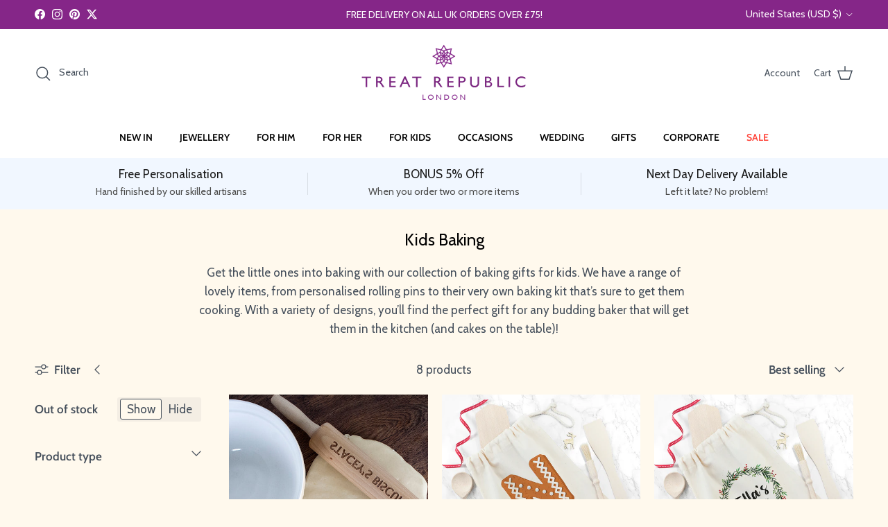

--- FILE ---
content_type: text/html; charset=utf-8
request_url: https://www.treatrepublic.com/en-us/collections/kids-baking
body_size: 59016
content:
<!doctype html>
<html class="no-js" lang="en" dir="ltr">
<head><meta charset="utf-8">
<meta name="viewport" content="width=device-width,initial-scale=1">
<title>Kids Baking | Gifts for Kids | Treat Republic</title><link rel="canonical" href="https://www.treatrepublic.com/en-us/collections/kids-baking"><link rel="icon" href="//www.treatrepublic.com/cdn/shop/files/TreatRepublic_favicon_c1ff9a5d-9d2f-46d2-8c26-c1b1e0ea4703.png?crop=center&height=48&v=1633085847&width=48" type="image/png">
  <link rel="apple-touch-icon" href="//www.treatrepublic.com/cdn/shop/files/TreatRepublic_favicon_c1ff9a5d-9d2f-46d2-8c26-c1b1e0ea4703.png?crop=center&height=180&v=1633085847&width=180"><meta name="description" content="Get the little ones into baking with our collection of baking gifts for kids. Available now. Free personalisation and fast delivery. Order today!"><meta property="og:site_name" content="Treat Republic">
<meta property="og:url" content="https://www.treatrepublic.com/en-us/collections/kids-baking">
<meta property="og:title" content="Kids Baking | Gifts for Kids | Treat Republic">
<meta property="og:type" content="product.group">
<meta property="og:description" content="Get the little ones into baking with our collection of baking gifts for kids. Available now. Free personalisation and fast delivery. Order today!"><meta name="twitter:site" content="@treatrepublic"><meta name="twitter:card" content="summary_large_image">
<meta name="twitter:title" content="Kids Baking | Gifts for Kids | Treat Republic">
<meta name="twitter:description" content="Get the little ones into baking with our collection of baking gifts for kids. Available now. Free personalisation and fast delivery. Order today!">
<style>@font-face {
  font-family: Cabin;
  font-weight: 400;
  font-style: normal;
  font-display: fallback;
  src: url("//www.treatrepublic.com/cdn/fonts/cabin/cabin_n4.cefc6494a78f87584a6f312fea532919154f66fe.woff2") format("woff2"),
       url("//www.treatrepublic.com/cdn/fonts/cabin/cabin_n4.8c16611b00f59d27f4b27ce4328dfe514ce77517.woff") format("woff");
}
@font-face {
  font-family: Cabin;
  font-weight: 700;
  font-style: normal;
  font-display: fallback;
  src: url("//www.treatrepublic.com/cdn/fonts/cabin/cabin_n7.255204a342bfdbc9ae2017bd4e6a90f8dbb2f561.woff2") format("woff2"),
       url("//www.treatrepublic.com/cdn/fonts/cabin/cabin_n7.e2afa22a0d0f4b64da3569c990897429d40ff5c0.woff") format("woff");
}
@font-face {
  font-family: Cabin;
  font-weight: 500;
  font-style: normal;
  font-display: fallback;
  src: url("//www.treatrepublic.com/cdn/fonts/cabin/cabin_n5.0250ac238cfbbff14d3c16fcc89f227ca95d5c6f.woff2") format("woff2"),
       url("//www.treatrepublic.com/cdn/fonts/cabin/cabin_n5.46470cf25a90d766aece73a31a42bfd8ef7a470b.woff") format("woff");
}
@font-face {
  font-family: Cabin;
  font-weight: 400;
  font-style: italic;
  font-display: fallback;
  src: url("//www.treatrepublic.com/cdn/fonts/cabin/cabin_i4.d89c1b32b09ecbc46c12781fcf7b2085f17c0be9.woff2") format("woff2"),
       url("//www.treatrepublic.com/cdn/fonts/cabin/cabin_i4.0a521b11d0b69adfc41e22a263eec7c02aecfe99.woff") format("woff");
}
@font-face {
  font-family: Cabin;
  font-weight: 700;
  font-style: italic;
  font-display: fallback;
  src: url("//www.treatrepublic.com/cdn/fonts/cabin/cabin_i7.ef2404c08a493e7ccbc92d8c39adf683f40e1fb5.woff2") format("woff2"),
       url("//www.treatrepublic.com/cdn/fonts/cabin/cabin_i7.480421791818000fc8a5d4134822321b5d7964f8.woff") format("woff");
}
@font-face {
  font-family: Cabin;
  font-weight: 400;
  font-style: normal;
  font-display: fallback;
  src: url("//www.treatrepublic.com/cdn/fonts/cabin/cabin_n4.cefc6494a78f87584a6f312fea532919154f66fe.woff2") format("woff2"),
       url("//www.treatrepublic.com/cdn/fonts/cabin/cabin_n4.8c16611b00f59d27f4b27ce4328dfe514ce77517.woff") format("woff");
}
@font-face {
  font-family: Jost;
  font-weight: 400;
  font-style: normal;
  font-display: fallback;
  src: url("//www.treatrepublic.com/cdn/fonts/jost/jost_n4.d47a1b6347ce4a4c9f437608011273009d91f2b7.woff2") format("woff2"),
       url("//www.treatrepublic.com/cdn/fonts/jost/jost_n4.791c46290e672b3f85c3d1c651ef2efa3819eadd.woff") format("woff");
}
@font-face {
  font-family: Cabin;
  font-weight: 600;
  font-style: normal;
  font-display: fallback;
  src: url("//www.treatrepublic.com/cdn/fonts/cabin/cabin_n6.c6b1e64927bbec1c65aab7077888fb033480c4f7.woff2") format("woff2"),
       url("//www.treatrepublic.com/cdn/fonts/cabin/cabin_n6.6c2e65d54c893ad9f1390da3b810b8e6cf976a4f.woff") format("woff");
}
@font-face {
  font-family: Cabin;
  font-weight: 600;
  font-style: normal;
  font-display: fallback;
  src: url("//www.treatrepublic.com/cdn/fonts/cabin/cabin_n6.c6b1e64927bbec1c65aab7077888fb033480c4f7.woff2") format("woff2"),
       url("//www.treatrepublic.com/cdn/fonts/cabin/cabin_n6.6c2e65d54c893ad9f1390da3b810b8e6cf976a4f.woff") format("woff");
}
:root {
  --page-container-width:          1480px;
  --reading-container-width:       720px;
  --divider-opacity:               0.14;
  --gutter-large:                  30px;
  --gutter-desktop:                20px;
  --gutter-mobile:                 16px;
  --section-padding:               50px;
  --larger-section-padding:        80px;
  --larger-section-padding-mobile: 60px;
  --largest-section-padding:       110px;
  --aos-animate-duration:          0.6s;

  --base-font-family:              Cabin, sans-serif;
  --base-font-weight:              400;
  --base-font-style:               normal;
  --heading-font-family:           Cabin, sans-serif;
  --heading-font-weight:           400;
  --heading-font-style:            normal;
  --heading-font-letter-spacing:   normal;
  --logo-font-family:              Jost, sans-serif;
  --logo-font-weight:              400;
  --logo-font-style:               normal;
  --nav-font-family:               Cabin, sans-serif;
  --nav-font-weight:               600;
  --nav-font-style:                normal;

  --base-text-size:17px;
  --base-line-height:              1.6;
  --input-text-size:17px;
  --smaller-text-size-1:14px;
  --smaller-text-size-2:15px;
  --smaller-text-size-3:14px;
  --smaller-text-size-4:13px;
  --larger-text-size:28px;
  --super-large-text-size:49px;
  --super-large-mobile-text-size:22px;
  --larger-mobile-text-size:22px;
  --logo-text-size:24px;--btn-letter-spacing: 0.08em;
    --btn-text-transform: uppercase;
    --button-text-size: 15px;
    --quickbuy-button-text-size: 13;
    --small-feature-link-font-size: 0.75em;
    --input-btn-padding-top:             1.2em;
    --input-btn-padding-bottom:          1.2em;--heading-text-transform:none;
  --nav-text-size:                      14px;
  --mobile-menu-font-weight:            600;

  --body-bg-color:                      255 249 237;
  --bg-color:                           255 249 237;
  --body-text-color:                    69 79 91;
  --text-color:                         69 79 91;

  --header-text-col:                    #454f5b;--header-text-hover-col:             var(--main-nav-link-hover-col);--header-bg-col:                     #ffffff;
  --heading-color:                     0 0 0;
  --body-heading-color:                0 0 0;
  --heading-divider-col:               #ffffff;

  --logo-col:                          #212b36;
  --main-nav-bg:                       #ffffff;
  --main-nav-link-col:                 #000000;
  --main-nav-link-hover-col:           #ff6d6d;
  --main-nav-link-featured-col:        #ff443a;

  --link-color:                        255 109 109;
  --body-link-color:                   255 109 109;

  --btn-bg-color:                        35 35 35;
  --btn-bg-hover-color:                  0 0 0;
  --btn-border-color:                    35 35 35;
  --btn-border-hover-color:              0 0 0;
  --btn-text-color:                      255 255 255;
  --btn-text-hover-color:                255 255 255;--btn-alt-bg-color:                    133 38 136;
  --btn-alt-text-color:                  35 35 35;
  --btn-alt-border-color:                35 35 35;
  --btn-alt-border-hover-color:          35 35 35;--btn-ter-bg-color:                    255 235 196;
  --btn-ter-text-color:                  25 29 33;
  --btn-ter-bg-hover-color:              35 35 35;
  --btn-ter-text-hover-color:            255 255 255;--btn-border-radius: 3px;--color-scheme-default:                             #fff9ed;
  --color-scheme-default-color:                       255 249 237;
  --color-scheme-default-text-color:                  69 79 91;
  --color-scheme-default-head-color:                  0 0 0;
  --color-scheme-default-link-color:                  255 109 109;
  --color-scheme-default-btn-text-color:              255 255 255;
  --color-scheme-default-btn-text-hover-color:        255 255 255;
  --color-scheme-default-btn-bg-color:                35 35 35;
  --color-scheme-default-btn-bg-hover-color:          0 0 0;
  --color-scheme-default-btn-border-color:            35 35 35;
  --color-scheme-default-btn-border-hover-color:      0 0 0;
  --color-scheme-default-btn-alt-text-color:          35 35 35;
  --color-scheme-default-btn-alt-bg-color:            133 38 136;
  --color-scheme-default-btn-alt-border-color:        35 35 35;
  --color-scheme-default-btn-alt-border-hover-color:  35 35 35;

  --color-scheme-1:                             #f2f2f2;
  --color-scheme-1-color:                       242 242 242;
  --color-scheme-1-text-color:                  52 52 52;
  --color-scheme-1-head-color:                  52 52 52;
  --color-scheme-1-link-color:                  52 52 52;
  --color-scheme-1-btn-text-color:              255 255 255;
  --color-scheme-1-btn-text-hover-color:        255 255 255;
  --color-scheme-1-btn-bg-color:                35 35 35;
  --color-scheme-1-btn-bg-hover-color:          0 0 0;
  --color-scheme-1-btn-border-color:            35 35 35;
  --color-scheme-1-btn-border-hover-color:      0 0 0;
  --color-scheme-1-btn-alt-text-color:          35 35 35;
  --color-scheme-1-btn-alt-bg-color:            255 255 255;
  --color-scheme-1-btn-alt-border-color:        35 35 35;
  --color-scheme-1-btn-alt-border-hover-color:  35 35 35;

  --color-scheme-2:                             #f7f1f0;
  --color-scheme-2-color:                       247 241 240;
  --color-scheme-2-text-color:                  52 52 52;
  --color-scheme-2-head-color:                  52 52 52;
  --color-scheme-2-link-color:                  52 52 52;
  --color-scheme-2-btn-text-color:              255 255 255;
  --color-scheme-2-btn-text-hover-color:        255 255 255;
  --color-scheme-2-btn-bg-color:                35 35 35;
  --color-scheme-2-btn-bg-hover-color:          0 0 0;
  --color-scheme-2-btn-border-color:            35 35 35;
  --color-scheme-2-btn-border-hover-color:      0 0 0;
  --color-scheme-2-btn-alt-text-color:          35 35 35;
  --color-scheme-2-btn-alt-bg-color:            255 255 255;
  --color-scheme-2-btn-alt-border-color:        35 35 35;
  --color-scheme-2-btn-alt-border-hover-color:  35 35 35;

  /* Shop Pay payment terms */
  --payment-terms-background-color:    #fff9ed;--quickbuy-bg: 242 242 242;--body-input-background-color:       rgb(var(--body-bg-color));
  --input-background-color:            rgb(var(--body-bg-color));
  --body-input-text-color:             var(--body-text-color);
  --input-text-color:                  var(--body-text-color);
  --body-input-border-color:           rgb(209, 207, 201);
  --input-border-color:                rgb(209, 207, 201);
  --input-border-color-hover:          rgb(153, 156, 157);
  --input-border-color-active:         rgb(69, 79, 91);

  --swatch-cross-svg:                  url("data:image/svg+xml,%3Csvg xmlns='http://www.w3.org/2000/svg' width='240' height='240' viewBox='0 0 24 24' fill='none' stroke='rgb(209, 207, 201)' stroke-width='0.09' preserveAspectRatio='none' %3E%3Cline x1='24' y1='0' x2='0' y2='24'%3E%3C/line%3E%3C/svg%3E");
  --swatch-cross-hover:                url("data:image/svg+xml,%3Csvg xmlns='http://www.w3.org/2000/svg' width='240' height='240' viewBox='0 0 24 24' fill='none' stroke='rgb(153, 156, 157)' stroke-width='0.09' preserveAspectRatio='none' %3E%3Cline x1='24' y1='0' x2='0' y2='24'%3E%3C/line%3E%3C/svg%3E");
  --swatch-cross-active:               url("data:image/svg+xml,%3Csvg xmlns='http://www.w3.org/2000/svg' width='240' height='240' viewBox='0 0 24 24' fill='none' stroke='rgb(69, 79, 91)' stroke-width='0.09' preserveAspectRatio='none' %3E%3Cline x1='24' y1='0' x2='0' y2='24'%3E%3C/line%3E%3C/svg%3E");

  --footer-divider-col:                #adbfea;
  --footer-text-col:                   244 246 248;
  --footer-heading-col:                255 255 255;
  --footer-bg:                         #454f5b;--product-label-overlay-justify: flex-start;--product-label-overlay-align: flex-start;--product-label-overlay-reduction-text:   #ffffff;
  --product-label-overlay-reduction-bg:     #c20000;
  --product-label-overlay-stock-text:       #ffffff;
  --product-label-overlay-stock-bg:         #09728c;
  --product-label-overlay-new-text:         #ffffff;
  --product-label-overlay-new-bg:           #de9d9a;
  --product-label-overlay-meta-text:        #ffffff;
  --product-label-overlay-meta-bg:          #09728c;
  --product-label-sale-text:                #c20000;
  --product-label-sold-text:                #212b36;
  --product-label-preorder-text:            #3ea36a;

  --product-block-crop-align:               center;

  
  --product-block-price-align:              center;
  --product-block-price-item-margin-start:  .25rem;
  --product-block-price-item-margin-end:    .25rem;
  

  --collection-block-image-position:   center center;

  --swatch-picker-image-size:          68px;
  --swatch-crop-align:                 center center;

  --image-overlay-text-color:          255 255 255;--image-overlay-bg:                  rgba(69, 79, 91, 0.12);
  --image-overlay-shadow-start:        rgb(0 0 0 / 0.2);
  --image-overlay-box-opacity:         1.0;--product-inventory-ok-box-color:            #f2faf0;
  --product-inventory-ok-text-color:           #108043;
  --product-inventory-ok-icon-box-fill-color:  #fff;
  --product-inventory-low-box-color:           #fcf1cd;
  --product-inventory-low-text-color:          #dd9a1a;
  --product-inventory-low-icon-box-fill-color: #fff;
  --product-inventory-low-text-color-channels: 16, 128, 67;
  --product-inventory-ok-text-color-channels:  221, 154, 26;

  --rating-star-color: 128 130 132;--overlay-align-left: start;
    --overlay-align-right: end;}html[dir=rtl] {
  --overlay-right-text-m-left: 0;
  --overlay-right-text-m-right: auto;
  --overlay-left-shadow-left-left: 15%;
  --overlay-left-shadow-left-right: -50%;
  --overlay-left-shadow-right-left: -85%;
  --overlay-left-shadow-right-right: 0;
}.image-overlay--bg-box .text-overlay .text-overlay__text {
    --image-overlay-box-bg: 255 249 237;
    --heading-color: var(--body-heading-color);
    --text-color: var(--body-text-color);
    --link-color: var(--body-link-color);
  }::selection {
    background: rgb(var(--body-heading-color));
    color: rgb(var(--body-bg-color));
  }
  ::-moz-selection {
    background: rgb(var(--body-heading-color));
    color: rgb(var(--body-bg-color));
  }.navigation .h1 {
  color: inherit !important;
}.use-color-scheme--default {
  --product-label-sale-text:           #c20000;
  --product-label-sold-text:           #212b36;
  --product-label-preorder-text:       #3ea36a;
  --input-background-color:            rgb(var(--body-bg-color));
  --input-text-color:                  var(--body-input-text-color);
  --input-border-color:                rgb(209, 207, 201);
  --input-border-color-hover:          rgb(153, 156, 157);
  --input-border-color-active:         rgb(69, 79, 91);
}</style>

  <link href="//www.treatrepublic.com/cdn/shop/t/13/assets/main.css?v=56351711575663051981764946422" rel="stylesheet" type="text/css" media="all" />
<link rel="preload" as="font" href="//www.treatrepublic.com/cdn/fonts/cabin/cabin_n4.cefc6494a78f87584a6f312fea532919154f66fe.woff2" type="font/woff2" crossorigin><link rel="preload" as="font" href="//www.treatrepublic.com/cdn/fonts/cabin/cabin_n4.cefc6494a78f87584a6f312fea532919154f66fe.woff2" type="font/woff2" crossorigin><script>
    document.documentElement.className = document.documentElement.className.replace('no-js', 'js');

    window.theme = {
      info: {
        name: 'Symmetry',
        version: '7.4.0'
      },
      device: {
        hasTouch: window.matchMedia('(any-pointer: coarse)').matches,
        hasHover: window.matchMedia('(hover: hover)').matches
      },
      mediaQueries: {
        md: '(min-width: 768px)',
        productMediaCarouselBreak: '(min-width: 1041px)'
      },
      routes: {
        base: 'https://www.treatrepublic.com',
        cart: '/en-us/cart',
        cartAdd: '/en-us/cart/add.js',
        cartUpdate: '/en-us/cart/update.js',
        predictiveSearch: '/en-us/search/suggest'
      },
      strings: {
        cartTermsConfirmation: "You must agree to the terms and conditions before continuing.",
        cartItemsQuantityError: "You can only add [QUANTITY] of this item to your cart.",
        generalSearchViewAll: "View all search results",
        noStock: "Sold out",
        noVariant: "Unavailable",
        productsProductChooseA: "Choose a",
        generalSearchPages: "Pages",
        generalSearchNoResultsWithoutTerms: "Sorry, we couldnʼt find any results",
        shippingCalculator: {
          singleRate: "There is one shipping rate for this destination:",
          multipleRates: "There are multiple shipping rates for this destination:",
          noRates: "We do not ship to this destination."
        }
      },
      settings: {
        moneyWithCurrencyFormat: "${{amount}} USD",
        cartType: "drawer",
        afterAddToCart: "notification",
        quickbuyStyle: "off",
        externalLinksNewTab: true,
        internalLinksSmoothScroll: true
      }
    }

    theme.inlineNavigationCheck = function() {
      var pageHeader = document.querySelector('.pageheader'),
          inlineNavContainer = pageHeader.querySelector('.logo-area__left__inner'),
          inlineNav = inlineNavContainer.querySelector('.navigation--left');
      if (inlineNav && getComputedStyle(inlineNav).display != 'none') {
        var inlineMenuCentered = document.querySelector('.pageheader--layout-inline-menu-center'),
            logoContainer = document.querySelector('.logo-area__middle__inner');
        if(inlineMenuCentered) {
          var rightWidth = document.querySelector('.logo-area__right__inner').clientWidth,
              middleWidth = logoContainer.clientWidth,
              logoArea = document.querySelector('.logo-area'),
              computedLogoAreaStyle = getComputedStyle(logoArea),
              logoAreaInnerWidth = logoArea.clientWidth - Math.ceil(parseFloat(computedLogoAreaStyle.paddingLeft)) - Math.ceil(parseFloat(computedLogoAreaStyle.paddingRight)),
              availableNavWidth = logoAreaInnerWidth - Math.max(rightWidth, middleWidth) * 2 - 40;
          inlineNavContainer.style.maxWidth = availableNavWidth + 'px';
        }

        var firstInlineNavLink = inlineNav.querySelector('.navigation__item:first-child'),
            lastInlineNavLink = inlineNav.querySelector('.navigation__item:last-child');
        if (lastInlineNavLink) {
          var inlineNavWidth = null;
          if(document.querySelector('html[dir=rtl]')) {
            inlineNavWidth = firstInlineNavLink.offsetLeft - lastInlineNavLink.offsetLeft + firstInlineNavLink.offsetWidth;
          } else {
            inlineNavWidth = lastInlineNavLink.offsetLeft - firstInlineNavLink.offsetLeft + lastInlineNavLink.offsetWidth;
          }
          if (inlineNavContainer.offsetWidth >= inlineNavWidth) {
            pageHeader.classList.add('pageheader--layout-inline-permitted');
            var tallLogo = logoContainer.clientHeight > lastInlineNavLink.clientHeight + 20;
            if (tallLogo) {
              inlineNav.classList.add('navigation--tight-underline');
            } else {
              inlineNav.classList.remove('navigation--tight-underline');
            }
          } else {
            pageHeader.classList.remove('pageheader--layout-inline-permitted');
          }
        }
      }
    };

    theme.setInitialHeaderHeightProperty = () => {
      const section = document.querySelector('.section-header');
      if (section) {
        document.documentElement.style.setProperty('--theme-header-height', Math.ceil(section.clientHeight) + 'px');
      }
    };
  </script>

  <script src="//www.treatrepublic.com/cdn/shop/t/13/assets/main.js?v=74462154655922143831747239786" defer></script>
    <script src="//www.treatrepublic.com/cdn/shop/t/13/assets/animate-on-scroll.js?v=15249566486942820451747239786" defer></script>
    <link href="//www.treatrepublic.com/cdn/shop/t/13/assets/animate-on-scroll.css?v=116824741000487223811747239786" rel="stylesheet" type="text/css" media="all" />
  

  <script>window.performance && window.performance.mark && window.performance.mark('shopify.content_for_header.start');</script><meta name="google-site-verification" content="w3XeYid-mfj2OlO3KyaVzlXCrmsssTYO42zVXZj6l8I">
<meta id="shopify-digital-wallet" name="shopify-digital-wallet" content="/8132263998/digital_wallets/dialog">
<meta name="shopify-checkout-api-token" content="04bea43ee50856477e152a74fdf0070e">
<meta id="in-context-paypal-metadata" data-shop-id="8132263998" data-venmo-supported="false" data-environment="production" data-locale="en_US" data-paypal-v4="true" data-currency="USD">
<link rel="alternate" type="application/atom+xml" title="Feed" href="/en-us/collections/kids-baking.atom" />
<link rel="alternate" hreflang="x-default" href="https://www.treatrepublic.com/collections/kids-baking">
<link rel="alternate" hreflang="en" href="https://www.treatrepublic.com/collections/kids-baking">
<link rel="alternate" hreflang="en-AU" href="https://www.treatrepublic.com/en-au/collections/kids-baking">
<link rel="alternate" hreflang="en-CA" href="https://www.treatrepublic.com/en-ca/collections/kids-baking">
<link rel="alternate" hreflang="en-FR" href="https://www.treatrepublic.com/en-fr/collections/kids-baking">
<link rel="alternate" hreflang="en-IE" href="https://www.treatrepublic.com/en-ie/collections/kids-baking">
<link rel="alternate" hreflang="en-NZ" href="https://www.treatrepublic.com/en-nz/collections/kids-baking">
<link rel="alternate" hreflang="en-US" href="https://www.treatrepublic.com/en-us/collections/kids-baking">
<link rel="alternate" type="application/json+oembed" href="https://www.treatrepublic.com/en-us/collections/kids-baking.oembed">
<script async="async" src="/checkouts/internal/preloads.js?locale=en-US"></script>
<link rel="preconnect" href="https://shop.app" crossorigin="anonymous">
<script async="async" src="https://shop.app/checkouts/internal/preloads.js?locale=en-US&shop_id=8132263998" crossorigin="anonymous"></script>
<script id="apple-pay-shop-capabilities" type="application/json">{"shopId":8132263998,"countryCode":"GB","currencyCode":"USD","merchantCapabilities":["supports3DS"],"merchantId":"gid:\/\/shopify\/Shop\/8132263998","merchantName":"Treat Republic","requiredBillingContactFields":["postalAddress","email","phone"],"requiredShippingContactFields":["postalAddress","email","phone"],"shippingType":"shipping","supportedNetworks":["visa","maestro","masterCard","amex","discover","elo"],"total":{"type":"pending","label":"Treat Republic","amount":"1.00"},"shopifyPaymentsEnabled":true,"supportsSubscriptions":true}</script>
<script id="shopify-features" type="application/json">{"accessToken":"04bea43ee50856477e152a74fdf0070e","betas":["rich-media-storefront-analytics"],"domain":"www.treatrepublic.com","predictiveSearch":true,"shopId":8132263998,"locale":"en"}</script>
<script>var Shopify = Shopify || {};
Shopify.shop = "treat-republic.myshopify.com";
Shopify.locale = "en";
Shopify.currency = {"active":"USD","rate":"1.3679424"};
Shopify.country = "US";
Shopify.theme = {"name":"SYMMETRY Major update 14 May to v7","id":179119292797,"schema_name":"Symmetry","schema_version":"7.4.0","theme_store_id":568,"role":"main"};
Shopify.theme.handle = "null";
Shopify.theme.style = {"id":null,"handle":null};
Shopify.cdnHost = "www.treatrepublic.com/cdn";
Shopify.routes = Shopify.routes || {};
Shopify.routes.root = "/en-us/";</script>
<script type="module">!function(o){(o.Shopify=o.Shopify||{}).modules=!0}(window);</script>
<script>!function(o){function n(){var o=[];function n(){o.push(Array.prototype.slice.apply(arguments))}return n.q=o,n}var t=o.Shopify=o.Shopify||{};t.loadFeatures=n(),t.autoloadFeatures=n()}(window);</script>
<script>
  window.ShopifyPay = window.ShopifyPay || {};
  window.ShopifyPay.apiHost = "shop.app\/pay";
  window.ShopifyPay.redirectState = null;
</script>
<script id="shop-js-analytics" type="application/json">{"pageType":"collection"}</script>
<script defer="defer" async type="module" src="//www.treatrepublic.com/cdn/shopifycloud/shop-js/modules/v2/client.init-shop-cart-sync_BdyHc3Nr.en.esm.js"></script>
<script defer="defer" async type="module" src="//www.treatrepublic.com/cdn/shopifycloud/shop-js/modules/v2/chunk.common_Daul8nwZ.esm.js"></script>
<script type="module">
  await import("//www.treatrepublic.com/cdn/shopifycloud/shop-js/modules/v2/client.init-shop-cart-sync_BdyHc3Nr.en.esm.js");
await import("//www.treatrepublic.com/cdn/shopifycloud/shop-js/modules/v2/chunk.common_Daul8nwZ.esm.js");

  window.Shopify.SignInWithShop?.initShopCartSync?.({"fedCMEnabled":true,"windoidEnabled":true});

</script>
<script>
  window.Shopify = window.Shopify || {};
  if (!window.Shopify.featureAssets) window.Shopify.featureAssets = {};
  window.Shopify.featureAssets['shop-js'] = {"shop-cart-sync":["modules/v2/client.shop-cart-sync_QYOiDySF.en.esm.js","modules/v2/chunk.common_Daul8nwZ.esm.js"],"init-fed-cm":["modules/v2/client.init-fed-cm_DchLp9rc.en.esm.js","modules/v2/chunk.common_Daul8nwZ.esm.js"],"shop-button":["modules/v2/client.shop-button_OV7bAJc5.en.esm.js","modules/v2/chunk.common_Daul8nwZ.esm.js"],"init-windoid":["modules/v2/client.init-windoid_DwxFKQ8e.en.esm.js","modules/v2/chunk.common_Daul8nwZ.esm.js"],"shop-cash-offers":["modules/v2/client.shop-cash-offers_DWtL6Bq3.en.esm.js","modules/v2/chunk.common_Daul8nwZ.esm.js","modules/v2/chunk.modal_CQq8HTM6.esm.js"],"shop-toast-manager":["modules/v2/client.shop-toast-manager_CX9r1SjA.en.esm.js","modules/v2/chunk.common_Daul8nwZ.esm.js"],"init-shop-email-lookup-coordinator":["modules/v2/client.init-shop-email-lookup-coordinator_UhKnw74l.en.esm.js","modules/v2/chunk.common_Daul8nwZ.esm.js"],"pay-button":["modules/v2/client.pay-button_DzxNnLDY.en.esm.js","modules/v2/chunk.common_Daul8nwZ.esm.js"],"avatar":["modules/v2/client.avatar_BTnouDA3.en.esm.js"],"init-shop-cart-sync":["modules/v2/client.init-shop-cart-sync_BdyHc3Nr.en.esm.js","modules/v2/chunk.common_Daul8nwZ.esm.js"],"shop-login-button":["modules/v2/client.shop-login-button_D8B466_1.en.esm.js","modules/v2/chunk.common_Daul8nwZ.esm.js","modules/v2/chunk.modal_CQq8HTM6.esm.js"],"init-customer-accounts-sign-up":["modules/v2/client.init-customer-accounts-sign-up_C8fpPm4i.en.esm.js","modules/v2/client.shop-login-button_D8B466_1.en.esm.js","modules/v2/chunk.common_Daul8nwZ.esm.js","modules/v2/chunk.modal_CQq8HTM6.esm.js"],"init-shop-for-new-customer-accounts":["modules/v2/client.init-shop-for-new-customer-accounts_CVTO0Ztu.en.esm.js","modules/v2/client.shop-login-button_D8B466_1.en.esm.js","modules/v2/chunk.common_Daul8nwZ.esm.js","modules/v2/chunk.modal_CQq8HTM6.esm.js"],"init-customer-accounts":["modules/v2/client.init-customer-accounts_dRgKMfrE.en.esm.js","modules/v2/client.shop-login-button_D8B466_1.en.esm.js","modules/v2/chunk.common_Daul8nwZ.esm.js","modules/v2/chunk.modal_CQq8HTM6.esm.js"],"shop-follow-button":["modules/v2/client.shop-follow-button_CkZpjEct.en.esm.js","modules/v2/chunk.common_Daul8nwZ.esm.js","modules/v2/chunk.modal_CQq8HTM6.esm.js"],"lead-capture":["modules/v2/client.lead-capture_BntHBhfp.en.esm.js","modules/v2/chunk.common_Daul8nwZ.esm.js","modules/v2/chunk.modal_CQq8HTM6.esm.js"],"checkout-modal":["modules/v2/client.checkout-modal_CfxcYbTm.en.esm.js","modules/v2/chunk.common_Daul8nwZ.esm.js","modules/v2/chunk.modal_CQq8HTM6.esm.js"],"shop-login":["modules/v2/client.shop-login_Da4GZ2H6.en.esm.js","modules/v2/chunk.common_Daul8nwZ.esm.js","modules/v2/chunk.modal_CQq8HTM6.esm.js"],"payment-terms":["modules/v2/client.payment-terms_MV4M3zvL.en.esm.js","modules/v2/chunk.common_Daul8nwZ.esm.js","modules/v2/chunk.modal_CQq8HTM6.esm.js"]};
</script>
<script>(function() {
  var isLoaded = false;
  function asyncLoad() {
    if (isLoaded) return;
    isLoaded = true;
    var urls = ["https:\/\/cdn.productcustomizer.com\/storefront\/production-product-customizer-v2.js?shop=treat-republic.myshopify.com","https:\/\/cdn.nfcube.com\/instafeed-80cb4328a39eeb8c0b901c9bdb180da9.js?shop=treat-republic.myshopify.com","https:\/\/dr4qe3ddw9y32.cloudfront.net\/awin-shopify-integration-code.js?aid=19669\u0026v=shopifyApp_5.2.3\u0026ts=1750260035846\u0026shop=treat-republic.myshopify.com","https:\/\/cdn.pushowl.com\/latest\/sdks\/pushowl-shopify.js?subdomain=treat-republic\u0026environment=production\u0026guid=2f4edd3e-dc1b-4252-8ef4-d45c8e0e1c7a\u0026shop=treat-republic.myshopify.com"];
    for (var i = 0; i < urls.length; i++) {
      var s = document.createElement('script');
      s.type = 'text/javascript';
      s.async = true;
      s.src = urls[i];
      var x = document.getElementsByTagName('script')[0];
      x.parentNode.insertBefore(s, x);
    }
  };
  if(window.attachEvent) {
    window.attachEvent('onload', asyncLoad);
  } else {
    window.addEventListener('load', asyncLoad, false);
  }
})();</script>
<script id="__st">var __st={"a":8132263998,"offset":0,"reqid":"9a0fedd5-2a4e-427b-b42e-9c7da24ec663-1768990240","pageurl":"www.treatrepublic.com\/en-us\/collections\/kids-baking","u":"81a6b7aa61a0","p":"collection","rtyp":"collection","rid":94401626174};</script>
<script>window.ShopifyPaypalV4VisibilityTracking = true;</script>
<script id="captcha-bootstrap">!function(){'use strict';const t='contact',e='account',n='new_comment',o=[[t,t],['blogs',n],['comments',n],[t,'customer']],c=[[e,'customer_login'],[e,'guest_login'],[e,'recover_customer_password'],[e,'create_customer']],r=t=>t.map((([t,e])=>`form[action*='/${t}']:not([data-nocaptcha='true']) input[name='form_type'][value='${e}']`)).join(','),a=t=>()=>t?[...document.querySelectorAll(t)].map((t=>t.form)):[];function s(){const t=[...o],e=r(t);return a(e)}const i='password',u='form_key',d=['recaptcha-v3-token','g-recaptcha-response','h-captcha-response',i],f=()=>{try{return window.sessionStorage}catch{return}},m='__shopify_v',_=t=>t.elements[u];function p(t,e,n=!1){try{const o=window.sessionStorage,c=JSON.parse(o.getItem(e)),{data:r}=function(t){const{data:e,action:n}=t;return t[m]||n?{data:e,action:n}:{data:t,action:n}}(c);for(const[e,n]of Object.entries(r))t.elements[e]&&(t.elements[e].value=n);n&&o.removeItem(e)}catch(o){console.error('form repopulation failed',{error:o})}}const l='form_type',E='cptcha';function T(t){t.dataset[E]=!0}const w=window,h=w.document,L='Shopify',v='ce_forms',y='captcha';let A=!1;((t,e)=>{const n=(g='f06e6c50-85a8-45c8-87d0-21a2b65856fe',I='https://cdn.shopify.com/shopifycloud/storefront-forms-hcaptcha/ce_storefront_forms_captcha_hcaptcha.v1.5.2.iife.js',D={infoText:'Protected by hCaptcha',privacyText:'Privacy',termsText:'Terms'},(t,e,n)=>{const o=w[L][v],c=o.bindForm;if(c)return c(t,g,e,D).then(n);var r;o.q.push([[t,g,e,D],n]),r=I,A||(h.body.append(Object.assign(h.createElement('script'),{id:'captcha-provider',async:!0,src:r})),A=!0)});var g,I,D;w[L]=w[L]||{},w[L][v]=w[L][v]||{},w[L][v].q=[],w[L][y]=w[L][y]||{},w[L][y].protect=function(t,e){n(t,void 0,e),T(t)},Object.freeze(w[L][y]),function(t,e,n,w,h,L){const[v,y,A,g]=function(t,e,n){const i=e?o:[],u=t?c:[],d=[...i,...u],f=r(d),m=r(i),_=r(d.filter((([t,e])=>n.includes(e))));return[a(f),a(m),a(_),s()]}(w,h,L),I=t=>{const e=t.target;return e instanceof HTMLFormElement?e:e&&e.form},D=t=>v().includes(t);t.addEventListener('submit',(t=>{const e=I(t);if(!e)return;const n=D(e)&&!e.dataset.hcaptchaBound&&!e.dataset.recaptchaBound,o=_(e),c=g().includes(e)&&(!o||!o.value);(n||c)&&t.preventDefault(),c&&!n&&(function(t){try{if(!f())return;!function(t){const e=f();if(!e)return;const n=_(t);if(!n)return;const o=n.value;o&&e.removeItem(o)}(t);const e=Array.from(Array(32),(()=>Math.random().toString(36)[2])).join('');!function(t,e){_(t)||t.append(Object.assign(document.createElement('input'),{type:'hidden',name:u})),t.elements[u].value=e}(t,e),function(t,e){const n=f();if(!n)return;const o=[...t.querySelectorAll(`input[type='${i}']`)].map((({name:t})=>t)),c=[...d,...o],r={};for(const[a,s]of new FormData(t).entries())c.includes(a)||(r[a]=s);n.setItem(e,JSON.stringify({[m]:1,action:t.action,data:r}))}(t,e)}catch(e){console.error('failed to persist form',e)}}(e),e.submit())}));const S=(t,e)=>{t&&!t.dataset[E]&&(n(t,e.some((e=>e===t))),T(t))};for(const o of['focusin','change'])t.addEventListener(o,(t=>{const e=I(t);D(e)&&S(e,y())}));const B=e.get('form_key'),M=e.get(l),P=B&&M;t.addEventListener('DOMContentLoaded',(()=>{const t=y();if(P)for(const e of t)e.elements[l].value===M&&p(e,B);[...new Set([...A(),...v().filter((t=>'true'===t.dataset.shopifyCaptcha))])].forEach((e=>S(e,t)))}))}(h,new URLSearchParams(w.location.search),n,t,e,['guest_login'])})(!0,!0)}();</script>
<script integrity="sha256-4kQ18oKyAcykRKYeNunJcIwy7WH5gtpwJnB7kiuLZ1E=" data-source-attribution="shopify.loadfeatures" defer="defer" src="//www.treatrepublic.com/cdn/shopifycloud/storefront/assets/storefront/load_feature-a0a9edcb.js" crossorigin="anonymous"></script>
<script crossorigin="anonymous" defer="defer" src="//www.treatrepublic.com/cdn/shopifycloud/storefront/assets/shopify_pay/storefront-65b4c6d7.js?v=20250812"></script>
<script data-source-attribution="shopify.dynamic_checkout.dynamic.init">var Shopify=Shopify||{};Shopify.PaymentButton=Shopify.PaymentButton||{isStorefrontPortableWallets:!0,init:function(){window.Shopify.PaymentButton.init=function(){};var t=document.createElement("script");t.src="https://www.treatrepublic.com/cdn/shopifycloud/portable-wallets/latest/portable-wallets.en.js",t.type="module",document.head.appendChild(t)}};
</script>
<script data-source-attribution="shopify.dynamic_checkout.buyer_consent">
  function portableWalletsHideBuyerConsent(e){var t=document.getElementById("shopify-buyer-consent"),n=document.getElementById("shopify-subscription-policy-button");t&&n&&(t.classList.add("hidden"),t.setAttribute("aria-hidden","true"),n.removeEventListener("click",e))}function portableWalletsShowBuyerConsent(e){var t=document.getElementById("shopify-buyer-consent"),n=document.getElementById("shopify-subscription-policy-button");t&&n&&(t.classList.remove("hidden"),t.removeAttribute("aria-hidden"),n.addEventListener("click",e))}window.Shopify?.PaymentButton&&(window.Shopify.PaymentButton.hideBuyerConsent=portableWalletsHideBuyerConsent,window.Shopify.PaymentButton.showBuyerConsent=portableWalletsShowBuyerConsent);
</script>
<script data-source-attribution="shopify.dynamic_checkout.cart.bootstrap">document.addEventListener("DOMContentLoaded",(function(){function t(){return document.querySelector("shopify-accelerated-checkout-cart, shopify-accelerated-checkout")}if(t())Shopify.PaymentButton.init();else{new MutationObserver((function(e,n){t()&&(Shopify.PaymentButton.init(),n.disconnect())})).observe(document.body,{childList:!0,subtree:!0})}}));
</script>
<link id="shopify-accelerated-checkout-styles" rel="stylesheet" media="screen" href="https://www.treatrepublic.com/cdn/shopifycloud/portable-wallets/latest/accelerated-checkout-backwards-compat.css" crossorigin="anonymous">
<style id="shopify-accelerated-checkout-cart">
        #shopify-buyer-consent {
  margin-top: 1em;
  display: inline-block;
  width: 100%;
}

#shopify-buyer-consent.hidden {
  display: none;
}

#shopify-subscription-policy-button {
  background: none;
  border: none;
  padding: 0;
  text-decoration: underline;
  font-size: inherit;
  cursor: pointer;
}

#shopify-subscription-policy-button::before {
  box-shadow: none;
}

      </style>

<script>window.performance && window.performance.mark && window.performance.mark('shopify.content_for_header.end');</script>
<!-- CC Custom Head Start --><!-- CC Custom Head End --><!--Gem_Page_Header_Script-->
    


<!--End_Gem_Page_Header_Script-->
<!-- BEGIN app block: shopify://apps/judge-me-reviews/blocks/judgeme_core/61ccd3b1-a9f2-4160-9fe9-4fec8413e5d8 --><!-- Start of Judge.me Core -->






<link rel="dns-prefetch" href="https://cdnwidget.judge.me">
<link rel="dns-prefetch" href="https://cdn.judge.me">
<link rel="dns-prefetch" href="https://cdn1.judge.me">
<link rel="dns-prefetch" href="https://api.judge.me">

<script data-cfasync='false' class='jdgm-settings-script'>window.jdgmSettings={"pagination":5,"disable_web_reviews":false,"badge_no_review_text":"No reviews","badge_n_reviews_text":"{{ n }} review/reviews","badge_star_color":"#fbb307","hide_badge_preview_if_no_reviews":true,"badge_hide_text":false,"enforce_center_preview_badge":false,"widget_title":"Customer Reviews","widget_open_form_text":"Write a review","widget_close_form_text":"Cancel review","widget_refresh_page_text":"Refresh page","widget_summary_text":"Based on {{ number_of_reviews }} review/reviews","widget_no_review_text":"Be the first to write a review","widget_name_field_text":"Display name","widget_verified_name_field_text":"Verified Name (public)","widget_name_placeholder_text":"Display name","widget_required_field_error_text":"This field is required.","widget_email_field_text":"Email address","widget_verified_email_field_text":"Verified Email (private, can not be edited)","widget_email_placeholder_text":"Your email address","widget_email_field_error_text":"Please enter a valid email address.","widget_rating_field_text":"Rating","widget_review_title_field_text":"Review Title","widget_review_title_placeholder_text":"Give your review a title","widget_review_body_field_text":"Review content","widget_review_body_placeholder_text":"Start writing here...","widget_pictures_field_text":"Picture/Video (optional)","widget_submit_review_text":"Submit Review","widget_submit_verified_review_text":"Submit Verified Review","widget_submit_success_msg_with_auto_publish":"Thank you! Please refresh the page in a few moments to see your review. You can remove or edit your review by logging into \u003ca href='https://judge.me/login' target='_blank' rel='nofollow noopener'\u003eJudge.me\u003c/a\u003e","widget_submit_success_msg_no_auto_publish":"Thank you! Your review will be published as soon as it is approved by the shop admin. You can remove or edit your review by logging into \u003ca href='https://judge.me/login' target='_blank' rel='nofollow noopener'\u003eJudge.me\u003c/a\u003e","widget_show_default_reviews_out_of_total_text":"Showing {{ n_reviews_shown }} out of {{ n_reviews }} reviews.","widget_show_all_link_text":"Show all","widget_show_less_link_text":"Show less","widget_author_said_text":"{{ reviewer_name }} said:","widget_days_text":"{{ n }} days ago","widget_weeks_text":"{{ n }} week/weeks ago","widget_months_text":"{{ n }} month/months ago","widget_years_text":"{{ n }} year/years ago","widget_yesterday_text":"Yesterday","widget_today_text":"Today","widget_replied_text":"\u003e\u003e {{ shop_name }} replied:","widget_read_more_text":"Read more","widget_reviewer_name_as_initial":"last_initial","widget_rating_filter_color":"","widget_rating_filter_see_all_text":"See all reviews","widget_sorting_most_recent_text":"Most Recent","widget_sorting_highest_rating_text":"Highest Rating","widget_sorting_lowest_rating_text":"Lowest Rating","widget_sorting_with_pictures_text":"Only Pictures","widget_sorting_most_helpful_text":"Most Helpful","widget_open_question_form_text":"Ask a question","widget_reviews_subtab_text":"Reviews","widget_questions_subtab_text":"Questions","widget_question_label_text":"Question","widget_answer_label_text":"Answer","widget_question_placeholder_text":"Write your question here","widget_submit_question_text":"Submit Question","widget_question_submit_success_text":"Thank you for your question! We will notify you once it gets answered.","widget_star_color":"#fbb307","verified_badge_text":"Verified","verified_badge_bg_color":"","verified_badge_text_color":"","verified_badge_placement":"left-of-reviewer-name","widget_review_max_height":10,"widget_hide_border":false,"widget_social_share":true,"widget_thumb":false,"widget_review_location_show":false,"widget_location_format":"country_only","all_reviews_include_out_of_store_products":true,"all_reviews_out_of_store_text":"(out of store)","all_reviews_pagination":100,"all_reviews_product_name_prefix_text":"about","enable_review_pictures":true,"enable_question_anwser":false,"widget_theme":"leex","review_date_format":"dd/mm/yy","default_sort_method":"most-recent","widget_product_reviews_subtab_text":"Product Reviews","widget_shop_reviews_subtab_text":"Shop Reviews","widget_other_products_reviews_text":"Reviews for other products","widget_store_reviews_subtab_text":"Store reviews","widget_no_store_reviews_text":"This store hasn't received any reviews yet","widget_web_restriction_product_reviews_text":"This product hasn't received any reviews yet","widget_no_items_text":"No items found","widget_show_more_text":"Show more","widget_write_a_store_review_text":"Write a Store Review","widget_other_languages_heading":"Reviews in Other Languages","widget_translate_review_text":"Translate review to {{ language }}","widget_translating_review_text":"Translating...","widget_show_original_translation_text":"Show original ({{ language }})","widget_translate_review_failed_text":"Review couldn't be translated.","widget_translate_review_retry_text":"Retry","widget_translate_review_try_again_later_text":"Try again later","show_product_url_for_grouped_product":false,"widget_sorting_pictures_first_text":"Pictures First","show_pictures_on_all_rev_page_mobile":true,"show_pictures_on_all_rev_page_desktop":true,"floating_tab_hide_mobile_install_preference":false,"floating_tab_button_name":"★ Reviews","floating_tab_title":"Let customers speak for us","floating_tab_button_color":"","floating_tab_button_background_color":"","floating_tab_url":"","floating_tab_url_enabled":true,"floating_tab_tab_style":"text","all_reviews_text_badge_text":"Customers rate us {{ shop.metafields.judgeme.all_reviews_rating | round: 1 }}/5 based on {{ shop.metafields.judgeme.all_reviews_count }} reviews.","all_reviews_text_badge_text_branded_style":"{{ shop.metafields.judgeme.all_reviews_rating | round: 1 }} out of 5 stars based on {{ shop.metafields.judgeme.all_reviews_count }} reviews","is_all_reviews_text_badge_a_link":false,"show_stars_for_all_reviews_text_badge":false,"all_reviews_text_badge_url":"","all_reviews_text_style":"text","all_reviews_text_color_style":"judgeme_brand_color","all_reviews_text_color":"#108474","all_reviews_text_show_jm_brand":true,"featured_carousel_show_header":true,"featured_carousel_title":"See what our customers are saying","testimonials_carousel_title":"Customers are saying","videos_carousel_title":"Real customer stories","cards_carousel_title":"Customers are saying","featured_carousel_count_text":"from {{ n }} reviews","featured_carousel_add_link_to_all_reviews_page":false,"featured_carousel_url":"","featured_carousel_show_images":true,"featured_carousel_autoslide_interval":5,"featured_carousel_arrows_on_the_sides":false,"featured_carousel_height":250,"featured_carousel_width":80,"featured_carousel_image_size":0,"featured_carousel_image_height":250,"featured_carousel_arrow_color":"#eeeeee","verified_count_badge_style":"vintage","verified_count_badge_orientation":"horizontal","verified_count_badge_color_style":"judgeme_brand_color","verified_count_badge_color":"#108474","is_verified_count_badge_a_link":false,"verified_count_badge_url":"","verified_count_badge_show_jm_brand":true,"widget_rating_preset_default":5,"widget_first_sub_tab":"product-reviews","widget_show_histogram":true,"widget_histogram_use_custom_color":false,"widget_pagination_use_custom_color":false,"widget_star_use_custom_color":true,"widget_verified_badge_use_custom_color":false,"widget_write_review_use_custom_color":false,"picture_reminder_submit_button":"Upload Pictures","enable_review_videos":false,"mute_video_by_default":false,"widget_sorting_videos_first_text":"Videos First","widget_review_pending_text":"Pending","featured_carousel_items_for_large_screen":4,"social_share_options_order":"Facebook,Twitter,Pinterest","remove_microdata_snippet":true,"disable_json_ld":false,"enable_json_ld_products":false,"preview_badge_show_question_text":false,"preview_badge_no_question_text":"No questions","preview_badge_n_question_text":"{{ number_of_questions }} question/questions","qa_badge_show_icon":false,"qa_badge_position":"same-row","remove_judgeme_branding":false,"widget_add_search_bar":false,"widget_search_bar_placeholder":"Search","widget_sorting_verified_only_text":"Verified only","featured_carousel_theme":"gallery","featured_carousel_show_rating":true,"featured_carousel_show_title":true,"featured_carousel_show_body":true,"featured_carousel_show_date":true,"featured_carousel_show_reviewer":true,"featured_carousel_show_product":false,"featured_carousel_header_background_color":"#108474","featured_carousel_header_text_color":"#ffffff","featured_carousel_name_product_separator":"reviewed","featured_carousel_full_star_background":"#108474","featured_carousel_empty_star_background":"#dadada","featured_carousel_vertical_theme_background":"#f9fafb","featured_carousel_verified_badge_enable":true,"featured_carousel_verified_badge_color":"#108474","featured_carousel_border_style":"round","featured_carousel_review_line_length_limit":3,"featured_carousel_more_reviews_button_text":"Read more reviews","featured_carousel_view_product_button_text":"View product","all_reviews_page_load_reviews_on":"scroll","all_reviews_page_load_more_text":"Load More Reviews","disable_fb_tab_reviews":false,"enable_ajax_cdn_cache":false,"widget_public_name_text":"displayed publicly like","default_reviewer_name":"John Smith","default_reviewer_name_has_non_latin":true,"widget_reviewer_anonymous":"Anonymous","medals_widget_title":"Judge.me Review Medals","medals_widget_background_color":"#f9fafb","medals_widget_position":"footer_all_pages","medals_widget_border_color":"#f9fafb","medals_widget_verified_text_position":"left","medals_widget_use_monochromatic_version":false,"medals_widget_elements_color":"#108474","show_reviewer_avatar":true,"widget_invalid_yt_video_url_error_text":"Not a YouTube video URL","widget_max_length_field_error_text":"Please enter no more than {0} characters.","widget_show_country_flag":true,"widget_show_collected_via_shop_app":true,"widget_verified_by_shop_badge_style":"light","widget_verified_by_shop_text":"Verified by Shop","widget_show_photo_gallery":false,"widget_load_with_code_splitting":true,"widget_ugc_install_preference":false,"widget_ugc_title":"Made by us, Shared by you","widget_ugc_subtitle":"Tag us to see your picture featured in our page","widget_ugc_arrows_color":"#ffffff","widget_ugc_primary_button_text":"Buy Now","widget_ugc_primary_button_background_color":"#108474","widget_ugc_primary_button_text_color":"#ffffff","widget_ugc_primary_button_border_width":"0","widget_ugc_primary_button_border_style":"none","widget_ugc_primary_button_border_color":"#108474","widget_ugc_primary_button_border_radius":"25","widget_ugc_secondary_button_text":"Load More","widget_ugc_secondary_button_background_color":"#ffffff","widget_ugc_secondary_button_text_color":"#108474","widget_ugc_secondary_button_border_width":"2","widget_ugc_secondary_button_border_style":"solid","widget_ugc_secondary_button_border_color":"#108474","widget_ugc_secondary_button_border_radius":"25","widget_ugc_reviews_button_text":"View Reviews","widget_ugc_reviews_button_background_color":"#ffffff","widget_ugc_reviews_button_text_color":"#108474","widget_ugc_reviews_button_border_width":"2","widget_ugc_reviews_button_border_style":"solid","widget_ugc_reviews_button_border_color":"#108474","widget_ugc_reviews_button_border_radius":"25","widget_ugc_reviews_button_link_to":"judgeme-reviews-page","widget_ugc_show_post_date":true,"widget_ugc_max_width":"800","widget_rating_metafield_value_type":true,"widget_primary_color":"#108474","widget_enable_secondary_color":false,"widget_secondary_color":"#edf5f5","widget_summary_average_rating_text":"{{ average_rating }} out of 5","widget_media_grid_title":"Customer photos \u0026 videos","widget_media_grid_see_more_text":"See more","widget_round_style":false,"widget_show_product_medals":true,"widget_verified_by_judgeme_text":"Verified by Judge.me","widget_show_store_medals":true,"widget_verified_by_judgeme_text_in_store_medals":"Verified by Judge.me","widget_media_field_exceed_quantity_message":"Sorry, we can only accept {{ max_media }} for one review.","widget_media_field_exceed_limit_message":"{{ file_name }} is too large, please select a {{ media_type }} less than {{ size_limit }}MB.","widget_review_submitted_text":"Review Submitted!","widget_question_submitted_text":"Question Submitted!","widget_close_form_text_question":"Cancel","widget_write_your_answer_here_text":"Write your answer here","widget_enabled_branded_link":true,"widget_show_collected_by_judgeme":true,"widget_reviewer_name_color":"","widget_write_review_text_color":"","widget_write_review_bg_color":"","widget_collected_by_judgeme_text":"collected by Judge.me","widget_pagination_type":"standard","widget_load_more_text":"Load More","widget_load_more_color":"#108474","widget_full_review_text":"Full Review","widget_read_more_reviews_text":"Read More Reviews","widget_read_questions_text":"Read Questions","widget_questions_and_answers_text":"Questions \u0026 Answers","widget_verified_by_text":"Verified by","widget_verified_text":"Verified","widget_number_of_reviews_text":"{{ number_of_reviews }} reviews","widget_back_button_text":"Back","widget_next_button_text":"Next","widget_custom_forms_filter_button":"Filters","custom_forms_style":"vertical","widget_show_review_information":false,"how_reviews_are_collected":"How reviews are collected?","widget_show_review_keywords":false,"widget_gdpr_statement":"How we use your data: We'll only contact you about the review you left, and only if necessary. By submitting your review, you agree to Judge.me's \u003ca href='https://judge.me/terms' target='_blank' rel='nofollow noopener'\u003eterms\u003c/a\u003e, \u003ca href='https://judge.me/privacy' target='_blank' rel='nofollow noopener'\u003eprivacy\u003c/a\u003e and \u003ca href='https://judge.me/content-policy' target='_blank' rel='nofollow noopener'\u003econtent\u003c/a\u003e policies.","widget_multilingual_sorting_enabled":false,"widget_translate_review_content_enabled":false,"widget_translate_review_content_method":"manual","popup_widget_review_selection":"automatically_with_pictures","popup_widget_round_border_style":true,"popup_widget_show_title":true,"popup_widget_show_body":true,"popup_widget_show_reviewer":false,"popup_widget_show_product":true,"popup_widget_show_pictures":true,"popup_widget_use_review_picture":true,"popup_widget_show_on_home_page":true,"popup_widget_show_on_product_page":true,"popup_widget_show_on_collection_page":true,"popup_widget_show_on_cart_page":true,"popup_widget_position":"bottom_left","popup_widget_first_review_delay":5,"popup_widget_duration":5,"popup_widget_interval":5,"popup_widget_review_count":5,"popup_widget_hide_on_mobile":true,"review_snippet_widget_round_border_style":true,"review_snippet_widget_card_color":"#FFFFFF","review_snippet_widget_slider_arrows_background_color":"#FFFFFF","review_snippet_widget_slider_arrows_color":"#000000","review_snippet_widget_star_color":"#108474","show_product_variant":false,"all_reviews_product_variant_label_text":"Variant: ","widget_show_verified_branding":true,"widget_ai_summary_title":"Customers say","widget_ai_summary_disclaimer":"AI-powered review summary based on recent customer reviews","widget_show_ai_summary":false,"widget_show_ai_summary_bg":false,"widget_show_review_title_input":true,"redirect_reviewers_invited_via_email":"review_widget","request_store_review_after_product_review":false,"request_review_other_products_in_order":false,"review_form_color_scheme":"default","review_form_corner_style":"square","review_form_star_color":{},"review_form_text_color":"#333333","review_form_background_color":"#ffffff","review_form_field_background_color":"#fafafa","review_form_button_color":{},"review_form_button_text_color":"#ffffff","review_form_modal_overlay_color":"#000000","review_content_screen_title_text":"How would you rate this product?","review_content_introduction_text":"We would love it if you would share a bit about your experience.","store_review_form_title_text":"How would you rate this store?","store_review_form_introduction_text":"We would love it if you would share a bit about your experience.","show_review_guidance_text":true,"one_star_review_guidance_text":"Poor","five_star_review_guidance_text":"Great","customer_information_screen_title_text":"About you","customer_information_introduction_text":"Please tell us more about you.","custom_questions_screen_title_text":"Your experience in more detail","custom_questions_introduction_text":"Here are a few questions to help us understand more about your experience.","review_submitted_screen_title_text":"Thanks for your review!","review_submitted_screen_thank_you_text":"We are processing it and it will appear on the store soon.","review_submitted_screen_email_verification_text":"Please confirm your email by clicking the link we just sent you. This helps us keep reviews authentic.","review_submitted_request_store_review_text":"Would you like to share your experience of shopping with us?","review_submitted_review_other_products_text":"Would you like to review these products?","store_review_screen_title_text":"Would you like to share your experience of shopping with us?","store_review_introduction_text":"We value your feedback and use it to improve. Please share any thoughts or suggestions you have.","reviewer_media_screen_title_picture_text":"Share a picture","reviewer_media_introduction_picture_text":"Upload a photo to support your review.","reviewer_media_screen_title_video_text":"Share a video","reviewer_media_introduction_video_text":"Upload a video to support your review.","reviewer_media_screen_title_picture_or_video_text":"Share a picture or video","reviewer_media_introduction_picture_or_video_text":"Upload a photo or video to support your review.","reviewer_media_youtube_url_text":"Paste your Youtube URL here","advanced_settings_next_step_button_text":"Next","advanced_settings_close_review_button_text":"Close","modal_write_review_flow":false,"write_review_flow_required_text":"Required","write_review_flow_privacy_message_text":"We respect your privacy.","write_review_flow_anonymous_text":"Post review as anonymous","write_review_flow_visibility_text":"This won't be visible to other customers.","write_review_flow_multiple_selection_help_text":"Select as many as you like","write_review_flow_single_selection_help_text":"Select one option","write_review_flow_required_field_error_text":"This field is required","write_review_flow_invalid_email_error_text":"Please enter a valid email address","write_review_flow_max_length_error_text":"Max. {{ max_length }} characters.","write_review_flow_media_upload_text":"\u003cb\u003eClick to upload\u003c/b\u003e or drag and drop","write_review_flow_gdpr_statement":"We'll only contact you about your review if necessary. By submitting your review, you agree to our \u003ca href='https://judge.me/terms' target='_blank' rel='nofollow noopener'\u003eterms and conditions\u003c/a\u003e and \u003ca href='https://judge.me/privacy' target='_blank' rel='nofollow noopener'\u003eprivacy policy\u003c/a\u003e.","rating_only_reviews_enabled":false,"show_negative_reviews_help_screen":false,"new_review_flow_help_screen_rating_threshold":3,"negative_review_resolution_screen_title_text":"Tell us more","negative_review_resolution_text":"Your experience matters to us. If there were issues with your purchase, we're here to help. Feel free to reach out to us, we'd love the opportunity to make things right.","negative_review_resolution_button_text":"Contact us","negative_review_resolution_proceed_with_review_text":"Leave a review","negative_review_resolution_subject":"Issue with purchase from {{ shop_name }}.{{ order_name }}","preview_badge_collection_page_install_status":false,"widget_review_custom_css":"","preview_badge_custom_css":"","preview_badge_stars_count":"5-stars","featured_carousel_custom_css":"","floating_tab_custom_css":"","all_reviews_widget_custom_css":"","medals_widget_custom_css":"","verified_badge_custom_css":"","all_reviews_text_custom_css":"","transparency_badges_collected_via_store_invite":false,"transparency_badges_from_another_provider":false,"transparency_badges_collected_from_store_visitor":false,"transparency_badges_collected_by_verified_review_provider":false,"transparency_badges_earned_reward":false,"transparency_badges_collected_via_store_invite_text":"Review collected via store invitation","transparency_badges_from_another_provider_text":"Review collected from another provider","transparency_badges_collected_from_store_visitor_text":"Review collected from a store visitor","transparency_badges_written_in_google_text":"Review written in Google","transparency_badges_written_in_etsy_text":"Review written in Etsy","transparency_badges_written_in_shop_app_text":"Review written in Shop App","transparency_badges_earned_reward_text":"Review earned a reward for future purchase","product_review_widget_per_page":10,"widget_store_review_label_text":"Review about the store","checkout_comment_extension_title_on_product_page":"Customer Comments","checkout_comment_extension_num_latest_comment_show":5,"checkout_comment_extension_format":"name_and_timestamp","checkout_comment_customer_name":"last_initial","checkout_comment_comment_notification":true,"preview_badge_collection_page_install_preference":true,"preview_badge_home_page_install_preference":false,"preview_badge_product_page_install_preference":true,"review_widget_install_preference":"","review_carousel_install_preference":false,"floating_reviews_tab_install_preference":"none","verified_reviews_count_badge_install_preference":false,"all_reviews_text_install_preference":false,"review_widget_best_location":true,"judgeme_medals_install_preference":false,"review_widget_revamp_enabled":false,"review_widget_qna_enabled":false,"review_widget_header_theme":"minimal","review_widget_widget_title_enabled":true,"review_widget_header_text_size":"medium","review_widget_header_text_weight":"regular","review_widget_average_rating_style":"compact","review_widget_bar_chart_enabled":true,"review_widget_bar_chart_type":"numbers","review_widget_bar_chart_style":"standard","review_widget_expanded_media_gallery_enabled":false,"review_widget_reviews_section_theme":"standard","review_widget_image_style":"thumbnails","review_widget_review_image_ratio":"square","review_widget_stars_size":"medium","review_widget_verified_badge":"standard_text","review_widget_review_title_text_size":"medium","review_widget_review_text_size":"medium","review_widget_review_text_length":"medium","review_widget_number_of_columns_desktop":3,"review_widget_carousel_transition_speed":5,"review_widget_custom_questions_answers_display":"always","review_widget_button_text_color":"#FFFFFF","review_widget_text_color":"#000000","review_widget_lighter_text_color":"#7B7B7B","review_widget_corner_styling":"soft","review_widget_review_word_singular":"review","review_widget_review_word_plural":"reviews","review_widget_voting_label":"Helpful?","review_widget_shop_reply_label":"Reply from {{ shop_name }}:","review_widget_filters_title":"Filters","qna_widget_question_word_singular":"Question","qna_widget_question_word_plural":"Questions","qna_widget_answer_reply_label":"Answer from {{ answerer_name }}:","qna_content_screen_title_text":"Ask a question about this product","qna_widget_question_required_field_error_text":"Please enter your question.","qna_widget_flow_gdpr_statement":"We'll only contact you about your question if necessary. By submitting your question, you agree to our \u003ca href='https://judge.me/terms' target='_blank' rel='nofollow noopener'\u003eterms and conditions\u003c/a\u003e and \u003ca href='https://judge.me/privacy' target='_blank' rel='nofollow noopener'\u003eprivacy policy\u003c/a\u003e.","qna_widget_question_submitted_text":"Thanks for your question!","qna_widget_close_form_text_question":"Close","qna_widget_question_submit_success_text":"We’ll notify you by email when your question is answered.","all_reviews_widget_v2025_enabled":false,"all_reviews_widget_v2025_header_theme":"default","all_reviews_widget_v2025_widget_title_enabled":true,"all_reviews_widget_v2025_header_text_size":"medium","all_reviews_widget_v2025_header_text_weight":"regular","all_reviews_widget_v2025_average_rating_style":"compact","all_reviews_widget_v2025_bar_chart_enabled":true,"all_reviews_widget_v2025_bar_chart_type":"numbers","all_reviews_widget_v2025_bar_chart_style":"standard","all_reviews_widget_v2025_expanded_media_gallery_enabled":false,"all_reviews_widget_v2025_show_store_medals":true,"all_reviews_widget_v2025_show_photo_gallery":true,"all_reviews_widget_v2025_show_review_keywords":false,"all_reviews_widget_v2025_show_ai_summary":false,"all_reviews_widget_v2025_show_ai_summary_bg":false,"all_reviews_widget_v2025_add_search_bar":false,"all_reviews_widget_v2025_default_sort_method":"most-recent","all_reviews_widget_v2025_reviews_per_page":10,"all_reviews_widget_v2025_reviews_section_theme":"default","all_reviews_widget_v2025_image_style":"thumbnails","all_reviews_widget_v2025_review_image_ratio":"square","all_reviews_widget_v2025_stars_size":"medium","all_reviews_widget_v2025_verified_badge":"bold_badge","all_reviews_widget_v2025_review_title_text_size":"medium","all_reviews_widget_v2025_review_text_size":"medium","all_reviews_widget_v2025_review_text_length":"medium","all_reviews_widget_v2025_number_of_columns_desktop":3,"all_reviews_widget_v2025_carousel_transition_speed":5,"all_reviews_widget_v2025_custom_questions_answers_display":"always","all_reviews_widget_v2025_show_product_variant":false,"all_reviews_widget_v2025_show_reviewer_avatar":true,"all_reviews_widget_v2025_reviewer_name_as_initial":"","all_reviews_widget_v2025_review_location_show":false,"all_reviews_widget_v2025_location_format":"","all_reviews_widget_v2025_show_country_flag":false,"all_reviews_widget_v2025_verified_by_shop_badge_style":"light","all_reviews_widget_v2025_social_share":false,"all_reviews_widget_v2025_social_share_options_order":"Facebook,Twitter,LinkedIn,Pinterest","all_reviews_widget_v2025_pagination_type":"standard","all_reviews_widget_v2025_button_text_color":"#FFFFFF","all_reviews_widget_v2025_text_color":"#000000","all_reviews_widget_v2025_lighter_text_color":"#7B7B7B","all_reviews_widget_v2025_corner_styling":"soft","all_reviews_widget_v2025_title":"Customer reviews","all_reviews_widget_v2025_ai_summary_title":"Customers say about this store","all_reviews_widget_v2025_no_review_text":"Be the first to write a review","platform":"shopify","branding_url":"https://app.judge.me/reviews/stores/www.treatrepublic.com","branding_text":"Powered by Judge.me","locale":"en","reply_name":"Treat Republic","widget_version":"3.0","footer":true,"autopublish":true,"review_dates":true,"enable_custom_form":false,"shop_use_review_site":true,"shop_locale":"en","enable_multi_locales_translations":false,"show_review_title_input":true,"review_verification_email_status":"always","can_be_branded":true,"reply_name_text":"Treat Republic"};</script> <style class='jdgm-settings-style'>.jdgm-xx{left:0}:root{--jdgm-primary-color: #108474;--jdgm-secondary-color: rgba(16,132,116,0.1);--jdgm-star-color: #fbb307;--jdgm-write-review-text-color: white;--jdgm-write-review-bg-color: #108474;--jdgm-paginate-color: #108474;--jdgm-border-radius: 0;--jdgm-reviewer-name-color: #108474}.jdgm-histogram__bar-content{background-color:#108474}.jdgm-rev[data-verified-buyer=true] .jdgm-rev__icon.jdgm-rev__icon:after,.jdgm-rev__buyer-badge.jdgm-rev__buyer-badge{color:white;background-color:#108474}.jdgm-review-widget--small .jdgm-gallery.jdgm-gallery .jdgm-gallery__thumbnail-link:nth-child(8) .jdgm-gallery__thumbnail-wrapper.jdgm-gallery__thumbnail-wrapper:before{content:"See more"}@media only screen and (min-width: 768px){.jdgm-gallery.jdgm-gallery .jdgm-gallery__thumbnail-link:nth-child(8) .jdgm-gallery__thumbnail-wrapper.jdgm-gallery__thumbnail-wrapper:before{content:"See more"}}.jdgm-preview-badge .jdgm-star.jdgm-star{color:#fbb307}.jdgm-prev-badge[data-average-rating='0.00']{display:none !important}.jdgm-author-fullname{display:none !important}.jdgm-author-all-initials{display:none !important}.jdgm-rev-widg__title{visibility:hidden}.jdgm-rev-widg__summary-text{visibility:hidden}.jdgm-prev-badge__text{visibility:hidden}.jdgm-rev__prod-link-prefix:before{content:'about'}.jdgm-rev__variant-label:before{content:'Variant: '}.jdgm-rev__out-of-store-text:before{content:'(out of store)'}.jdgm-preview-badge[data-template="index"]{display:none !important}.jdgm-verified-count-badget[data-from-snippet="true"]{display:none !important}.jdgm-carousel-wrapper[data-from-snippet="true"]{display:none !important}.jdgm-all-reviews-text[data-from-snippet="true"]{display:none !important}.jdgm-medals-section[data-from-snippet="true"]{display:none !important}.jdgm-ugc-media-wrapper[data-from-snippet="true"]{display:none !important}.jdgm-rev__transparency-badge[data-badge-type="review_collected_via_store_invitation"]{display:none !important}.jdgm-rev__transparency-badge[data-badge-type="review_collected_from_another_provider"]{display:none !important}.jdgm-rev__transparency-badge[data-badge-type="review_collected_from_store_visitor"]{display:none !important}.jdgm-rev__transparency-badge[data-badge-type="review_written_in_etsy"]{display:none !important}.jdgm-rev__transparency-badge[data-badge-type="review_written_in_google_business"]{display:none !important}.jdgm-rev__transparency-badge[data-badge-type="review_written_in_shop_app"]{display:none !important}.jdgm-rev__transparency-badge[data-badge-type="review_earned_for_future_purchase"]{display:none !important}.jdgm-review-snippet-widget .jdgm-rev-snippet-widget__cards-container .jdgm-rev-snippet-card{border-radius:8px;background:#fff}.jdgm-review-snippet-widget .jdgm-rev-snippet-widget__cards-container .jdgm-rev-snippet-card__rev-rating .jdgm-star{color:#108474}.jdgm-review-snippet-widget .jdgm-rev-snippet-widget__prev-btn,.jdgm-review-snippet-widget .jdgm-rev-snippet-widget__next-btn{border-radius:50%;background:#fff}.jdgm-review-snippet-widget .jdgm-rev-snippet-widget__prev-btn>svg,.jdgm-review-snippet-widget .jdgm-rev-snippet-widget__next-btn>svg{fill:#000}.jdgm-full-rev-modal.rev-snippet-widget .jm-mfp-container .jm-mfp-content,.jdgm-full-rev-modal.rev-snippet-widget .jm-mfp-container .jdgm-full-rev__icon,.jdgm-full-rev-modal.rev-snippet-widget .jm-mfp-container .jdgm-full-rev__pic-img,.jdgm-full-rev-modal.rev-snippet-widget .jm-mfp-container .jdgm-full-rev__reply{border-radius:8px}.jdgm-full-rev-modal.rev-snippet-widget .jm-mfp-container .jdgm-full-rev[data-verified-buyer="true"] .jdgm-full-rev__icon::after{border-radius:8px}.jdgm-full-rev-modal.rev-snippet-widget .jm-mfp-container .jdgm-full-rev .jdgm-rev__buyer-badge{border-radius:calc( 8px / 2 )}.jdgm-full-rev-modal.rev-snippet-widget .jm-mfp-container .jdgm-full-rev .jdgm-full-rev__replier::before{content:'Treat Republic'}.jdgm-full-rev-modal.rev-snippet-widget .jm-mfp-container .jdgm-full-rev .jdgm-full-rev__product-button{border-radius:calc( 8px * 6 )}
</style> <style class='jdgm-settings-style'></style> <script data-cfasync="false" type="text/javascript" async src="https://cdnwidget.judge.me/shopify_v2/leex.js" id="judgeme_widget_leex_js"></script>
<link id="judgeme_widget_leex_css" rel="stylesheet" type="text/css" media="nope!" onload="this.media='all'" href="https://cdnwidget.judge.me/widget_v3/theme/leex.css">

  
  
  
  <style class='jdgm-miracle-styles'>
  @-webkit-keyframes jdgm-spin{0%{-webkit-transform:rotate(0deg);-ms-transform:rotate(0deg);transform:rotate(0deg)}100%{-webkit-transform:rotate(359deg);-ms-transform:rotate(359deg);transform:rotate(359deg)}}@keyframes jdgm-spin{0%{-webkit-transform:rotate(0deg);-ms-transform:rotate(0deg);transform:rotate(0deg)}100%{-webkit-transform:rotate(359deg);-ms-transform:rotate(359deg);transform:rotate(359deg)}}@font-face{font-family:'JudgemeStar';src:url("[data-uri]") format("woff");font-weight:normal;font-style:normal}.jdgm-star{font-family:'JudgemeStar';display:inline !important;text-decoration:none !important;padding:0 4px 0 0 !important;margin:0 !important;font-weight:bold;opacity:1;-webkit-font-smoothing:antialiased;-moz-osx-font-smoothing:grayscale}.jdgm-star:hover{opacity:1}.jdgm-star:last-of-type{padding:0 !important}.jdgm-star.jdgm--on:before{content:"\e000"}.jdgm-star.jdgm--off:before{content:"\e001"}.jdgm-star.jdgm--half:before{content:"\e002"}.jdgm-widget *{margin:0;line-height:1.4;-webkit-box-sizing:border-box;-moz-box-sizing:border-box;box-sizing:border-box;-webkit-overflow-scrolling:touch}.jdgm-hidden{display:none !important;visibility:hidden !important}.jdgm-temp-hidden{display:none}.jdgm-spinner{width:40px;height:40px;margin:auto;border-radius:50%;border-top:2px solid #eee;border-right:2px solid #eee;border-bottom:2px solid #eee;border-left:2px solid #ccc;-webkit-animation:jdgm-spin 0.8s infinite linear;animation:jdgm-spin 0.8s infinite linear}.jdgm-prev-badge{display:block !important}

</style>


  
  
   


<script data-cfasync='false' class='jdgm-script'>
!function(e){window.jdgm=window.jdgm||{},jdgm.CDN_HOST="https://cdnwidget.judge.me/",jdgm.CDN_HOST_ALT="https://cdn2.judge.me/cdn/widget_frontend/",jdgm.API_HOST="https://api.judge.me/",jdgm.CDN_BASE_URL="https://cdn.shopify.com/extensions/019bdc9e-9889-75cc-9a3d-a887384f20d4/judgeme-extensions-301/assets/",
jdgm.docReady=function(d){(e.attachEvent?"complete"===e.readyState:"loading"!==e.readyState)?
setTimeout(d,0):e.addEventListener("DOMContentLoaded",d)},jdgm.loadCSS=function(d,t,o,a){
!o&&jdgm.loadCSS.requestedUrls.indexOf(d)>=0||(jdgm.loadCSS.requestedUrls.push(d),
(a=e.createElement("link")).rel="stylesheet",a.class="jdgm-stylesheet",a.media="nope!",
a.href=d,a.onload=function(){this.media="all",t&&setTimeout(t)},e.body.appendChild(a))},
jdgm.loadCSS.requestedUrls=[],jdgm.loadJS=function(e,d){var t=new XMLHttpRequest;
t.onreadystatechange=function(){4===t.readyState&&(Function(t.response)(),d&&d(t.response))},
t.open("GET",e),t.onerror=function(){if(e.indexOf(jdgm.CDN_HOST)===0&&jdgm.CDN_HOST_ALT!==jdgm.CDN_HOST){var f=e.replace(jdgm.CDN_HOST,jdgm.CDN_HOST_ALT);jdgm.loadJS(f,d)}},t.send()},jdgm.docReady((function(){(window.jdgmLoadCSS||e.querySelectorAll(
".jdgm-widget, .jdgm-all-reviews-page").length>0)&&(jdgmSettings.widget_load_with_code_splitting?
parseFloat(jdgmSettings.widget_version)>=3?jdgm.loadCSS(jdgm.CDN_HOST+"widget_v3/base.css"):
jdgm.loadCSS(jdgm.CDN_HOST+"widget/base.css"):jdgm.loadCSS(jdgm.CDN_HOST+"shopify_v2.css"),
jdgm.loadJS(jdgm.CDN_HOST+"loa"+"der.js"))}))}(document);
</script>
<noscript><link rel="stylesheet" type="text/css" media="all" href="https://cdnwidget.judge.me/shopify_v2.css"></noscript>

<!-- BEGIN app snippet: theme_fix_tags --><script>
  (function() {
    var jdgmThemeFixes = null;
    if (!jdgmThemeFixes) return;
    var thisThemeFix = jdgmThemeFixes[Shopify.theme.id];
    if (!thisThemeFix) return;

    if (thisThemeFix.html) {
      document.addEventListener("DOMContentLoaded", function() {
        var htmlDiv = document.createElement('div');
        htmlDiv.classList.add('jdgm-theme-fix-html');
        htmlDiv.innerHTML = thisThemeFix.html;
        document.body.append(htmlDiv);
      });
    };

    if (thisThemeFix.css) {
      var styleTag = document.createElement('style');
      styleTag.classList.add('jdgm-theme-fix-style');
      styleTag.innerHTML = thisThemeFix.css;
      document.head.append(styleTag);
    };

    if (thisThemeFix.js) {
      var scriptTag = document.createElement('script');
      scriptTag.classList.add('jdgm-theme-fix-script');
      scriptTag.innerHTML = thisThemeFix.js;
      document.head.append(scriptTag);
    };
  })();
</script>
<!-- END app snippet -->
<!-- End of Judge.me Core -->



<!-- END app block --><!-- BEGIN app block: shopify://apps/klaviyo-email-marketing-sms/blocks/klaviyo-onsite-embed/2632fe16-c075-4321-a88b-50b567f42507 -->












  <script async src="https://static.klaviyo.com/onsite/js/UxxZ7Y/klaviyo.js?company_id=UxxZ7Y"></script>
  <script>!function(){if(!window.klaviyo){window._klOnsite=window._klOnsite||[];try{window.klaviyo=new Proxy({},{get:function(n,i){return"push"===i?function(){var n;(n=window._klOnsite).push.apply(n,arguments)}:function(){for(var n=arguments.length,o=new Array(n),w=0;w<n;w++)o[w]=arguments[w];var t="function"==typeof o[o.length-1]?o.pop():void 0,e=new Promise((function(n){window._klOnsite.push([i].concat(o,[function(i){t&&t(i),n(i)}]))}));return e}}})}catch(n){window.klaviyo=window.klaviyo||[],window.klaviyo.push=function(){var n;(n=window._klOnsite).push.apply(n,arguments)}}}}();</script>

  




  <script>
    window.klaviyoReviewsProductDesignMode = false
  </script>







<!-- END app block --><!-- BEGIN app block: shopify://apps/gempages-builder/blocks/embed-gp-script-head/20b379d4-1b20-474c-a6ca-665c331919f3 -->














<!-- END app block --><script src="https://cdn.shopify.com/extensions/019bdc9e-9889-75cc-9a3d-a887384f20d4/judgeme-extensions-301/assets/loader.js" type="text/javascript" defer="defer"></script>
<link href="https://monorail-edge.shopifysvc.com" rel="dns-prefetch">
<script>(function(){if ("sendBeacon" in navigator && "performance" in window) {try {var session_token_from_headers = performance.getEntriesByType('navigation')[0].serverTiming.find(x => x.name == '_s').description;} catch {var session_token_from_headers = undefined;}var session_cookie_matches = document.cookie.match(/_shopify_s=([^;]*)/);var session_token_from_cookie = session_cookie_matches && session_cookie_matches.length === 2 ? session_cookie_matches[1] : "";var session_token = session_token_from_headers || session_token_from_cookie || "";function handle_abandonment_event(e) {var entries = performance.getEntries().filter(function(entry) {return /monorail-edge.shopifysvc.com/.test(entry.name);});if (!window.abandonment_tracked && entries.length === 0) {window.abandonment_tracked = true;var currentMs = Date.now();var navigation_start = performance.timing.navigationStart;var payload = {shop_id: 8132263998,url: window.location.href,navigation_start,duration: currentMs - navigation_start,session_token,page_type: "collection"};window.navigator.sendBeacon("https://monorail-edge.shopifysvc.com/v1/produce", JSON.stringify({schema_id: "online_store_buyer_site_abandonment/1.1",payload: payload,metadata: {event_created_at_ms: currentMs,event_sent_at_ms: currentMs}}));}}window.addEventListener('pagehide', handle_abandonment_event);}}());</script>
<script id="web-pixels-manager-setup">(function e(e,d,r,n,o){if(void 0===o&&(o={}),!Boolean(null===(a=null===(i=window.Shopify)||void 0===i?void 0:i.analytics)||void 0===a?void 0:a.replayQueue)){var i,a;window.Shopify=window.Shopify||{};var t=window.Shopify;t.analytics=t.analytics||{};var s=t.analytics;s.replayQueue=[],s.publish=function(e,d,r){return s.replayQueue.push([e,d,r]),!0};try{self.performance.mark("wpm:start")}catch(e){}var l=function(){var e={modern:/Edge?\/(1{2}[4-9]|1[2-9]\d|[2-9]\d{2}|\d{4,})\.\d+(\.\d+|)|Firefox\/(1{2}[4-9]|1[2-9]\d|[2-9]\d{2}|\d{4,})\.\d+(\.\d+|)|Chrom(ium|e)\/(9{2}|\d{3,})\.\d+(\.\d+|)|(Maci|X1{2}).+ Version\/(15\.\d+|(1[6-9]|[2-9]\d|\d{3,})\.\d+)([,.]\d+|)( \(\w+\)|)( Mobile\/\w+|) Safari\/|Chrome.+OPR\/(9{2}|\d{3,})\.\d+\.\d+|(CPU[ +]OS|iPhone[ +]OS|CPU[ +]iPhone|CPU IPhone OS|CPU iPad OS)[ +]+(15[._]\d+|(1[6-9]|[2-9]\d|\d{3,})[._]\d+)([._]\d+|)|Android:?[ /-](13[3-9]|1[4-9]\d|[2-9]\d{2}|\d{4,})(\.\d+|)(\.\d+|)|Android.+Firefox\/(13[5-9]|1[4-9]\d|[2-9]\d{2}|\d{4,})\.\d+(\.\d+|)|Android.+Chrom(ium|e)\/(13[3-9]|1[4-9]\d|[2-9]\d{2}|\d{4,})\.\d+(\.\d+|)|SamsungBrowser\/([2-9]\d|\d{3,})\.\d+/,legacy:/Edge?\/(1[6-9]|[2-9]\d|\d{3,})\.\d+(\.\d+|)|Firefox\/(5[4-9]|[6-9]\d|\d{3,})\.\d+(\.\d+|)|Chrom(ium|e)\/(5[1-9]|[6-9]\d|\d{3,})\.\d+(\.\d+|)([\d.]+$|.*Safari\/(?![\d.]+ Edge\/[\d.]+$))|(Maci|X1{2}).+ Version\/(10\.\d+|(1[1-9]|[2-9]\d|\d{3,})\.\d+)([,.]\d+|)( \(\w+\)|)( Mobile\/\w+|) Safari\/|Chrome.+OPR\/(3[89]|[4-9]\d|\d{3,})\.\d+\.\d+|(CPU[ +]OS|iPhone[ +]OS|CPU[ +]iPhone|CPU IPhone OS|CPU iPad OS)[ +]+(10[._]\d+|(1[1-9]|[2-9]\d|\d{3,})[._]\d+)([._]\d+|)|Android:?[ /-](13[3-9]|1[4-9]\d|[2-9]\d{2}|\d{4,})(\.\d+|)(\.\d+|)|Mobile Safari.+OPR\/([89]\d|\d{3,})\.\d+\.\d+|Android.+Firefox\/(13[5-9]|1[4-9]\d|[2-9]\d{2}|\d{4,})\.\d+(\.\d+|)|Android.+Chrom(ium|e)\/(13[3-9]|1[4-9]\d|[2-9]\d{2}|\d{4,})\.\d+(\.\d+|)|Android.+(UC? ?Browser|UCWEB|U3)[ /]?(15\.([5-9]|\d{2,})|(1[6-9]|[2-9]\d|\d{3,})\.\d+)\.\d+|SamsungBrowser\/(5\.\d+|([6-9]|\d{2,})\.\d+)|Android.+MQ{2}Browser\/(14(\.(9|\d{2,})|)|(1[5-9]|[2-9]\d|\d{3,})(\.\d+|))(\.\d+|)|K[Aa][Ii]OS\/(3\.\d+|([4-9]|\d{2,})\.\d+)(\.\d+|)/},d=e.modern,r=e.legacy,n=navigator.userAgent;return n.match(d)?"modern":n.match(r)?"legacy":"unknown"}(),u="modern"===l?"modern":"legacy",c=(null!=n?n:{modern:"",legacy:""})[u],f=function(e){return[e.baseUrl,"/wpm","/b",e.hashVersion,"modern"===e.buildTarget?"m":"l",".js"].join("")}({baseUrl:d,hashVersion:r,buildTarget:u}),m=function(e){var d=e.version,r=e.bundleTarget,n=e.surface,o=e.pageUrl,i=e.monorailEndpoint;return{emit:function(e){var a=e.status,t=e.errorMsg,s=(new Date).getTime(),l=JSON.stringify({metadata:{event_sent_at_ms:s},events:[{schema_id:"web_pixels_manager_load/3.1",payload:{version:d,bundle_target:r,page_url:o,status:a,surface:n,error_msg:t},metadata:{event_created_at_ms:s}}]});if(!i)return console&&console.warn&&console.warn("[Web Pixels Manager] No Monorail endpoint provided, skipping logging."),!1;try{return self.navigator.sendBeacon.bind(self.navigator)(i,l)}catch(e){}var u=new XMLHttpRequest;try{return u.open("POST",i,!0),u.setRequestHeader("Content-Type","text/plain"),u.send(l),!0}catch(e){return console&&console.warn&&console.warn("[Web Pixels Manager] Got an unhandled error while logging to Monorail."),!1}}}}({version:r,bundleTarget:l,surface:e.surface,pageUrl:self.location.href,monorailEndpoint:e.monorailEndpoint});try{o.browserTarget=l,function(e){var d=e.src,r=e.async,n=void 0===r||r,o=e.onload,i=e.onerror,a=e.sri,t=e.scriptDataAttributes,s=void 0===t?{}:t,l=document.createElement("script"),u=document.querySelector("head"),c=document.querySelector("body");if(l.async=n,l.src=d,a&&(l.integrity=a,l.crossOrigin="anonymous"),s)for(var f in s)if(Object.prototype.hasOwnProperty.call(s,f))try{l.dataset[f]=s[f]}catch(e){}if(o&&l.addEventListener("load",o),i&&l.addEventListener("error",i),u)u.appendChild(l);else{if(!c)throw new Error("Did not find a head or body element to append the script");c.appendChild(l)}}({src:f,async:!0,onload:function(){if(!function(){var e,d;return Boolean(null===(d=null===(e=window.Shopify)||void 0===e?void 0:e.analytics)||void 0===d?void 0:d.initialized)}()){var d=window.webPixelsManager.init(e)||void 0;if(d){var r=window.Shopify.analytics;r.replayQueue.forEach((function(e){var r=e[0],n=e[1],o=e[2];d.publishCustomEvent(r,n,o)})),r.replayQueue=[],r.publish=d.publishCustomEvent,r.visitor=d.visitor,r.initialized=!0}}},onerror:function(){return m.emit({status:"failed",errorMsg:"".concat(f," has failed to load")})},sri:function(e){var d=/^sha384-[A-Za-z0-9+/=]+$/;return"string"==typeof e&&d.test(e)}(c)?c:"",scriptDataAttributes:o}),m.emit({status:"loading"})}catch(e){m.emit({status:"failed",errorMsg:(null==e?void 0:e.message)||"Unknown error"})}}})({shopId: 8132263998,storefrontBaseUrl: "https://www.treatrepublic.com",extensionsBaseUrl: "https://extensions.shopifycdn.com/cdn/shopifycloud/web-pixels-manager",monorailEndpoint: "https://monorail-edge.shopifysvc.com/unstable/produce_batch",surface: "storefront-renderer",enabledBetaFlags: ["2dca8a86"],webPixelsConfigList: [{"id":"2324038013","configuration":"{\"accountID\":\"UxxZ7Y\",\"webPixelConfig\":\"eyJlbmFibGVBZGRlZFRvQ2FydEV2ZW50cyI6IHRydWV9\"}","eventPayloadVersion":"v1","runtimeContext":"STRICT","scriptVersion":"524f6c1ee37bacdca7657a665bdca589","type":"APP","apiClientId":123074,"privacyPurposes":["ANALYTICS","MARKETING"],"dataSharingAdjustments":{"protectedCustomerApprovalScopes":["read_customer_address","read_customer_email","read_customer_name","read_customer_personal_data","read_customer_phone"]}},{"id":"1750958461","configuration":"{\"webPixelName\":\"Judge.me\"}","eventPayloadVersion":"v1","runtimeContext":"STRICT","scriptVersion":"34ad157958823915625854214640f0bf","type":"APP","apiClientId":683015,"privacyPurposes":["ANALYTICS"],"dataSharingAdjustments":{"protectedCustomerApprovalScopes":["read_customer_email","read_customer_name","read_customer_personal_data","read_customer_phone"]}},{"id":"760742184","configuration":"{\"config\":\"{\\\"pixel_id\\\":\\\"G-T7K432T4WD\\\",\\\"target_country\\\":\\\"GB\\\",\\\"gtag_events\\\":[{\\\"type\\\":\\\"begin_checkout\\\",\\\"action_label\\\":\\\"G-T7K432T4WD\\\"},{\\\"type\\\":\\\"search\\\",\\\"action_label\\\":\\\"G-T7K432T4WD\\\"},{\\\"type\\\":\\\"view_item\\\",\\\"action_label\\\":[\\\"G-T7K432T4WD\\\",\\\"MC-CBYK01L0VL\\\"]},{\\\"type\\\":\\\"purchase\\\",\\\"action_label\\\":[\\\"G-T7K432T4WD\\\",\\\"MC-CBYK01L0VL\\\"]},{\\\"type\\\":\\\"page_view\\\",\\\"action_label\\\":[\\\"G-T7K432T4WD\\\",\\\"MC-CBYK01L0VL\\\"]},{\\\"type\\\":\\\"add_payment_info\\\",\\\"action_label\\\":\\\"G-T7K432T4WD\\\"},{\\\"type\\\":\\\"add_to_cart\\\",\\\"action_label\\\":\\\"G-T7K432T4WD\\\"}],\\\"enable_monitoring_mode\\\":false}\"}","eventPayloadVersion":"v1","runtimeContext":"OPEN","scriptVersion":"b2a88bafab3e21179ed38636efcd8a93","type":"APP","apiClientId":1780363,"privacyPurposes":[],"dataSharingAdjustments":{"protectedCustomerApprovalScopes":["read_customer_address","read_customer_email","read_customer_name","read_customer_personal_data","read_customer_phone"]}},{"id":"454000936","configuration":"{\"advertiserId\":\"19669\",\"shopDomain\":\"treat-republic.myshopify.com\",\"appVersion\":\"shopifyApp_5.2.3\",\"customTransactionTag\":\"GB\"}","eventPayloadVersion":"v1","runtimeContext":"STRICT","scriptVersion":"1a9b197b9c069133fae8fa2fc7a957a6","type":"APP","apiClientId":2887701,"privacyPurposes":["ANALYTICS","MARKETING"],"dataSharingAdjustments":{"protectedCustomerApprovalScopes":["read_customer_personal_data"]}},{"id":"436994344","configuration":"{\"subdomain\": \"treat-republic\"}","eventPayloadVersion":"v1","runtimeContext":"STRICT","scriptVersion":"69e1bed23f1568abe06fb9d113379033","type":"APP","apiClientId":1615517,"privacyPurposes":["ANALYTICS","MARKETING","SALE_OF_DATA"],"dataSharingAdjustments":{"protectedCustomerApprovalScopes":["read_customer_address","read_customer_email","read_customer_name","read_customer_personal_data","read_customer_phone"]}},{"id":"339575080","configuration":"{\"pixel_id\":\"573686636448199\",\"pixel_type\":\"facebook_pixel\",\"metaapp_system_user_token\":\"-\"}","eventPayloadVersion":"v1","runtimeContext":"OPEN","scriptVersion":"ca16bc87fe92b6042fbaa3acc2fbdaa6","type":"APP","apiClientId":2329312,"privacyPurposes":["ANALYTICS","MARKETING","SALE_OF_DATA"],"dataSharingAdjustments":{"protectedCustomerApprovalScopes":["read_customer_address","read_customer_email","read_customer_name","read_customer_personal_data","read_customer_phone"]}},{"id":"169509160","configuration":"{\"tagID\":\"2613384457711\"}","eventPayloadVersion":"v1","runtimeContext":"STRICT","scriptVersion":"18031546ee651571ed29edbe71a3550b","type":"APP","apiClientId":3009811,"privacyPurposes":["ANALYTICS","MARKETING","SALE_OF_DATA"],"dataSharingAdjustments":{"protectedCustomerApprovalScopes":["read_customer_address","read_customer_email","read_customer_name","read_customer_personal_data","read_customer_phone"]}},{"id":"31457576","configuration":"{\"myshopifyDomain\":\"treat-republic.myshopify.com\"}","eventPayloadVersion":"v1","runtimeContext":"STRICT","scriptVersion":"23b97d18e2aa74363140dc29c9284e87","type":"APP","apiClientId":2775569,"privacyPurposes":["ANALYTICS","MARKETING","SALE_OF_DATA"],"dataSharingAdjustments":{"protectedCustomerApprovalScopes":["read_customer_address","read_customer_email","read_customer_name","read_customer_phone","read_customer_personal_data"]}},{"id":"176521597","eventPayloadVersion":"v1","runtimeContext":"LAX","scriptVersion":"1","type":"CUSTOM","privacyPurposes":["ANALYTICS"],"name":"Google Analytics tag (migrated)"},{"id":"shopify-app-pixel","configuration":"{}","eventPayloadVersion":"v1","runtimeContext":"STRICT","scriptVersion":"0450","apiClientId":"shopify-pixel","type":"APP","privacyPurposes":["ANALYTICS","MARKETING"]},{"id":"shopify-custom-pixel","eventPayloadVersion":"v1","runtimeContext":"LAX","scriptVersion":"0450","apiClientId":"shopify-pixel","type":"CUSTOM","privacyPurposes":["ANALYTICS","MARKETING"]}],isMerchantRequest: false,initData: {"shop":{"name":"Treat Republic","paymentSettings":{"currencyCode":"GBP"},"myshopifyDomain":"treat-republic.myshopify.com","countryCode":"GB","storefrontUrl":"https:\/\/www.treatrepublic.com\/en-us"},"customer":null,"cart":null,"checkout":null,"productVariants":[],"purchasingCompany":null},},"https://www.treatrepublic.com/cdn","fcfee988w5aeb613cpc8e4bc33m6693e112",{"modern":"","legacy":""},{"shopId":"8132263998","storefrontBaseUrl":"https:\/\/www.treatrepublic.com","extensionBaseUrl":"https:\/\/extensions.shopifycdn.com\/cdn\/shopifycloud\/web-pixels-manager","surface":"storefront-renderer","enabledBetaFlags":"[\"2dca8a86\"]","isMerchantRequest":"false","hashVersion":"fcfee988w5aeb613cpc8e4bc33m6693e112","publish":"custom","events":"[[\"page_viewed\",{}],[\"collection_viewed\",{\"collection\":{\"id\":\"94401626174\",\"title\":\"Kids Baking\",\"productVariants\":[{\"price\":{\"amount\":22.0,\"currencyCode\":\"USD\"},\"product\":{\"title\":\"Personalised Beech Wood Revolving Rolling Pin\",\"vendor\":\"Treat Republic\",\"id\":\"1999211233342\",\"untranslatedTitle\":\"Personalised Beech Wood Revolving Rolling Pin\",\"url\":\"\/en-us\/products\/personalised-wooden-rolling-pin\",\"type\":\"Baking Sets\"},\"id\":\"39893368668222\",\"image\":{\"src\":\"\/\/www.treatrepublic.com\/cdn\/shop\/files\/PER815-5.jpg?v=1753178694\"},\"sku\":\"PER815-BLO\",\"title\":\"Block\",\"untranslatedTitle\":\"Block\"},{\"price\":{\"amount\":33.0,\"currencyCode\":\"USD\"},\"product\":{\"title\":\"Personalised Kids Gingerbread Baking Set\",\"vendor\":\"Treat Republic\",\"id\":\"4762671448126\",\"untranslatedTitle\":\"Personalised Kids Gingerbread Baking Set\",\"url\":\"\/en-us\/products\/personalised-kids-gingerbread-baking-set\",\"type\":\"Baking Sets\"},\"id\":\"32594027184190\",\"image\":{\"src\":\"\/\/www.treatrepublic.com\/cdn\/shop\/products\/PER4101KidsGingerbreadBakingSet1.jpg?v=1605530921\"},\"sku\":\"PER4101-001\",\"title\":\"Default Title\",\"untranslatedTitle\":\"Default Title\"},{\"price\":{\"amount\":33.0,\"currencyCode\":\"USD\"},\"product\":{\"title\":\"Personalised Kids Christmas Baking Set\",\"vendor\":\"Treat Republic\",\"id\":\"4747606523966\",\"untranslatedTitle\":\"Personalised Kids Christmas Baking Set\",\"url\":\"\/en-us\/products\/personalised-kids-christmas-baking-set\",\"type\":\"Baking Sets\"},\"id\":\"32528752934974\",\"image\":{\"src\":\"\/\/www.treatrepublic.com\/cdn\/shop\/products\/PER4100-001KidsChristmasBakingSet1.jpg?v=1602848678\"},\"sku\":\"PER4100-001\",\"title\":\"Default Title\",\"untranslatedTitle\":\"Default Title\"},{\"price\":{\"amount\":33.0,\"currencyCode\":\"USD\"},\"product\":{\"title\":\"Personalised Kids Cupcake Baking Set\",\"vendor\":\"Treat Republic\",\"id\":\"4762671743038\",\"untranslatedTitle\":\"Personalised Kids Cupcake Baking Set\",\"url\":\"\/en-us\/products\/personalised-kids-cupcake-baking-set\",\"type\":\"Baking Sets\"},\"id\":\"32594027511870\",\"image\":{\"src\":\"\/\/www.treatrepublic.com\/cdn\/shop\/products\/PER4105KidsCupcakeBakingSet2.jpg?v=1754641714\"},\"sku\":\"PER4105-001\",\"title\":\"Default Title\",\"untranslatedTitle\":\"Default Title\"},{\"price\":{\"amount\":33.0,\"currencyCode\":\"USD\"},\"product\":{\"title\":\"Personalised Kids Star Baking Set\",\"vendor\":\"Treat Republic\",\"id\":\"4762671513662\",\"untranslatedTitle\":\"Personalised Kids Star Baking Set\",\"url\":\"\/en-us\/products\/personalised-kids-baking-set\",\"type\":\"Baking Sets\"},\"id\":\"32594027282494\",\"image\":{\"src\":\"\/\/www.treatrepublic.com\/cdn\/shop\/products\/PER4103KidsBakingSet3.jpg?v=1605531047\"},\"sku\":\"PER4103-001\",\"title\":\"Default Title\",\"untranslatedTitle\":\"Default Title\"},{\"price\":{\"amount\":33.0,\"currencyCode\":\"USD\"},\"product\":{\"title\":\"Personalised Kids Home Baking Set\",\"vendor\":\"Treat Republic\",\"id\":\"4762671775806\",\"untranslatedTitle\":\"Personalised Kids Home Baking Set\",\"url\":\"\/en-us\/products\/personalised-kid-home-bakery-set\",\"type\":\"Baking Sets\"},\"id\":\"32594027544638\",\"image\":{\"src\":\"\/\/www.treatrepublic.com\/cdn\/shop\/products\/PER4106KidsHomeBakerySet2.jpg?v=1605531236\"},\"sku\":\"PER4106-001\",\"title\":\"Default Title\",\"untranslatedTitle\":\"Default Title\"},{\"price\":{\"amount\":33.0,\"currencyCode\":\"USD\"},\"product\":{\"title\":\"Personalised Kids Flower Wreath Baking Set\",\"vendor\":\"Treat Republic\",\"id\":\"4762671546430\",\"untranslatedTitle\":\"Personalised Kids Flower Wreath Baking Set\",\"url\":\"\/en-us\/products\/personalised-kids-flower-wreath-baking-set\",\"type\":\"Baking Sets\"},\"id\":\"32594027348030\",\"image\":{\"src\":\"\/\/www.treatrepublic.com\/cdn\/shop\/products\/PER4104KidsFlowerWreathBakingSet3.jpg?v=1605531105\"},\"sku\":\"PER4104-001\",\"title\":\"Default Title\",\"untranslatedTitle\":\"Default Title\"},{\"price\":{\"amount\":33.0,\"currencyCode\":\"USD\"},\"product\":{\"title\":\"Personalised Kids Festive Baking Set\",\"vendor\":\"Treat Republic\",\"id\":\"4762671480894\",\"untranslatedTitle\":\"Personalised Kids Festive Baking Set\",\"url\":\"\/en-us\/products\/personalised-kids-festive-baking-set\",\"type\":\"Baking Sets\"},\"id\":\"32594027216958\",\"image\":{\"src\":\"\/\/www.treatrepublic.com\/cdn\/shop\/products\/PER4102KidsFestiveBakingSet2.jpg?v=1605530984\"},\"sku\":\"PER4102-001\",\"title\":\"Default Title\",\"untranslatedTitle\":\"Default Title\"}]}}]]"});</script><script>
  window.ShopifyAnalytics = window.ShopifyAnalytics || {};
  window.ShopifyAnalytics.meta = window.ShopifyAnalytics.meta || {};
  window.ShopifyAnalytics.meta.currency = 'USD';
  var meta = {"products":[{"id":1999211233342,"gid":"gid:\/\/shopify\/Product\/1999211233342","vendor":"Treat Republic","type":"Baking Sets","handle":"personalised-wooden-rolling-pin","variants":[{"id":39893368668222,"price":2200,"name":"Personalised Beech Wood Revolving Rolling Pin - Block","public_title":"Block","sku":"PER815-BLO"},{"id":39893368635454,"price":2200,"name":"Personalised Beech Wood Revolving Rolling Pin - Handwriting","public_title":"Handwriting","sku":"PER815-HAN"}],"remote":false},{"id":4762671448126,"gid":"gid:\/\/shopify\/Product\/4762671448126","vendor":"Treat Republic","type":"Baking Sets","handle":"personalised-kids-gingerbread-baking-set","variants":[{"id":32594027184190,"price":3300,"name":"Personalised Kids Gingerbread Baking Set","public_title":null,"sku":"PER4101-001"}],"remote":false},{"id":4747606523966,"gid":"gid:\/\/shopify\/Product\/4747606523966","vendor":"Treat Republic","type":"Baking Sets","handle":"personalised-kids-christmas-baking-set","variants":[{"id":32528752934974,"price":3300,"name":"Personalised Kids Christmas Baking Set","public_title":null,"sku":"PER4100-001"}],"remote":false},{"id":4762671743038,"gid":"gid:\/\/shopify\/Product\/4762671743038","vendor":"Treat Republic","type":"Baking Sets","handle":"personalised-kids-cupcake-baking-set","variants":[{"id":32594027511870,"price":3300,"name":"Personalised Kids Cupcake Baking Set","public_title":null,"sku":"PER4105-001"}],"remote":false},{"id":4762671513662,"gid":"gid:\/\/shopify\/Product\/4762671513662","vendor":"Treat Republic","type":"Baking Sets","handle":"personalised-kids-baking-set","variants":[{"id":32594027282494,"price":3300,"name":"Personalised Kids Star Baking Set","public_title":null,"sku":"PER4103-001"}],"remote":false},{"id":4762671775806,"gid":"gid:\/\/shopify\/Product\/4762671775806","vendor":"Treat Republic","type":"Baking Sets","handle":"personalised-kid-home-bakery-set","variants":[{"id":32594027544638,"price":3300,"name":"Personalised Kids Home Baking Set","public_title":null,"sku":"PER4106-001"}],"remote":false},{"id":4762671546430,"gid":"gid:\/\/shopify\/Product\/4762671546430","vendor":"Treat Republic","type":"Baking Sets","handle":"personalised-kids-flower-wreath-baking-set","variants":[{"id":32594027348030,"price":3300,"name":"Personalised Kids Flower Wreath Baking Set","public_title":null,"sku":"PER4104-001"}],"remote":false},{"id":4762671480894,"gid":"gid:\/\/shopify\/Product\/4762671480894","vendor":"Treat Republic","type":"Baking Sets","handle":"personalised-kids-festive-baking-set","variants":[{"id":32594027216958,"price":3300,"name":"Personalised Kids Festive Baking Set","public_title":null,"sku":"PER4102-001"}],"remote":false}],"page":{"pageType":"collection","resourceType":"collection","resourceId":94401626174,"requestId":"9a0fedd5-2a4e-427b-b42e-9c7da24ec663-1768990240"}};
  for (var attr in meta) {
    window.ShopifyAnalytics.meta[attr] = meta[attr];
  }
</script>
<script class="analytics">
  (function () {
    var customDocumentWrite = function(content) {
      var jquery = null;

      if (window.jQuery) {
        jquery = window.jQuery;
      } else if (window.Checkout && window.Checkout.$) {
        jquery = window.Checkout.$;
      }

      if (jquery) {
        jquery('body').append(content);
      }
    };

    var hasLoggedConversion = function(token) {
      if (token) {
        return document.cookie.indexOf('loggedConversion=' + token) !== -1;
      }
      return false;
    }

    var setCookieIfConversion = function(token) {
      if (token) {
        var twoMonthsFromNow = new Date(Date.now());
        twoMonthsFromNow.setMonth(twoMonthsFromNow.getMonth() + 2);

        document.cookie = 'loggedConversion=' + token + '; expires=' + twoMonthsFromNow;
      }
    }

    var trekkie = window.ShopifyAnalytics.lib = window.trekkie = window.trekkie || [];
    if (trekkie.integrations) {
      return;
    }
    trekkie.methods = [
      'identify',
      'page',
      'ready',
      'track',
      'trackForm',
      'trackLink'
    ];
    trekkie.factory = function(method) {
      return function() {
        var args = Array.prototype.slice.call(arguments);
        args.unshift(method);
        trekkie.push(args);
        return trekkie;
      };
    };
    for (var i = 0; i < trekkie.methods.length; i++) {
      var key = trekkie.methods[i];
      trekkie[key] = trekkie.factory(key);
    }
    trekkie.load = function(config) {
      trekkie.config = config || {};
      trekkie.config.initialDocumentCookie = document.cookie;
      var first = document.getElementsByTagName('script')[0];
      var script = document.createElement('script');
      script.type = 'text/javascript';
      script.onerror = function(e) {
        var scriptFallback = document.createElement('script');
        scriptFallback.type = 'text/javascript';
        scriptFallback.onerror = function(error) {
                var Monorail = {
      produce: function produce(monorailDomain, schemaId, payload) {
        var currentMs = new Date().getTime();
        var event = {
          schema_id: schemaId,
          payload: payload,
          metadata: {
            event_created_at_ms: currentMs,
            event_sent_at_ms: currentMs
          }
        };
        return Monorail.sendRequest("https://" + monorailDomain + "/v1/produce", JSON.stringify(event));
      },
      sendRequest: function sendRequest(endpointUrl, payload) {
        // Try the sendBeacon API
        if (window && window.navigator && typeof window.navigator.sendBeacon === 'function' && typeof window.Blob === 'function' && !Monorail.isIos12()) {
          var blobData = new window.Blob([payload], {
            type: 'text/plain'
          });

          if (window.navigator.sendBeacon(endpointUrl, blobData)) {
            return true;
          } // sendBeacon was not successful

        } // XHR beacon

        var xhr = new XMLHttpRequest();

        try {
          xhr.open('POST', endpointUrl);
          xhr.setRequestHeader('Content-Type', 'text/plain');
          xhr.send(payload);
        } catch (e) {
          console.log(e);
        }

        return false;
      },
      isIos12: function isIos12() {
        return window.navigator.userAgent.lastIndexOf('iPhone; CPU iPhone OS 12_') !== -1 || window.navigator.userAgent.lastIndexOf('iPad; CPU OS 12_') !== -1;
      }
    };
    Monorail.produce('monorail-edge.shopifysvc.com',
      'trekkie_storefront_load_errors/1.1',
      {shop_id: 8132263998,
      theme_id: 179119292797,
      app_name: "storefront",
      context_url: window.location.href,
      source_url: "//www.treatrepublic.com/cdn/s/trekkie.storefront.cd680fe47e6c39ca5d5df5f0a32d569bc48c0f27.min.js"});

        };
        scriptFallback.async = true;
        scriptFallback.src = '//www.treatrepublic.com/cdn/s/trekkie.storefront.cd680fe47e6c39ca5d5df5f0a32d569bc48c0f27.min.js';
        first.parentNode.insertBefore(scriptFallback, first);
      };
      script.async = true;
      script.src = '//www.treatrepublic.com/cdn/s/trekkie.storefront.cd680fe47e6c39ca5d5df5f0a32d569bc48c0f27.min.js';
      first.parentNode.insertBefore(script, first);
    };
    trekkie.load(
      {"Trekkie":{"appName":"storefront","development":false,"defaultAttributes":{"shopId":8132263998,"isMerchantRequest":null,"themeId":179119292797,"themeCityHash":"11100459752839795923","contentLanguage":"en","currency":"USD","eventMetadataId":"e0d193ff-2215-4c6a-b89e-65a396c27a08"},"isServerSideCookieWritingEnabled":true,"monorailRegion":"shop_domain","enabledBetaFlags":["65f19447"]},"Session Attribution":{},"S2S":{"facebookCapiEnabled":true,"source":"trekkie-storefront-renderer","apiClientId":580111}}
    );

    var loaded = false;
    trekkie.ready(function() {
      if (loaded) return;
      loaded = true;

      window.ShopifyAnalytics.lib = window.trekkie;

      var originalDocumentWrite = document.write;
      document.write = customDocumentWrite;
      try { window.ShopifyAnalytics.merchantGoogleAnalytics.call(this); } catch(error) {};
      document.write = originalDocumentWrite;

      window.ShopifyAnalytics.lib.page(null,{"pageType":"collection","resourceType":"collection","resourceId":94401626174,"requestId":"9a0fedd5-2a4e-427b-b42e-9c7da24ec663-1768990240","shopifyEmitted":true});

      var match = window.location.pathname.match(/checkouts\/(.+)\/(thank_you|post_purchase)/)
      var token = match? match[1]: undefined;
      if (!hasLoggedConversion(token)) {
        setCookieIfConversion(token);
        window.ShopifyAnalytics.lib.track("Viewed Product Category",{"currency":"USD","category":"Collection: kids-baking","collectionName":"kids-baking","collectionId":94401626174,"nonInteraction":true},undefined,undefined,{"shopifyEmitted":true});
      }
    });


        var eventsListenerScript = document.createElement('script');
        eventsListenerScript.async = true;
        eventsListenerScript.src = "//www.treatrepublic.com/cdn/shopifycloud/storefront/assets/shop_events_listener-3da45d37.js";
        document.getElementsByTagName('head')[0].appendChild(eventsListenerScript);

})();</script>
  <script>
  if (!window.ga || (window.ga && typeof window.ga !== 'function')) {
    window.ga = function ga() {
      (window.ga.q = window.ga.q || []).push(arguments);
      if (window.Shopify && window.Shopify.analytics && typeof window.Shopify.analytics.publish === 'function') {
        window.Shopify.analytics.publish("ga_stub_called", {}, {sendTo: "google_osp_migration"});
      }
      console.error("Shopify's Google Analytics stub called with:", Array.from(arguments), "\nSee https://help.shopify.com/manual/promoting-marketing/pixels/pixel-migration#google for more information.");
    };
    if (window.Shopify && window.Shopify.analytics && typeof window.Shopify.analytics.publish === 'function') {
      window.Shopify.analytics.publish("ga_stub_initialized", {}, {sendTo: "google_osp_migration"});
    }
  }
</script>
<script
  defer
  src="https://www.treatrepublic.com/cdn/shopifycloud/perf-kit/shopify-perf-kit-3.0.4.min.js"
  data-application="storefront-renderer"
  data-shop-id="8132263998"
  data-render-region="gcp-us-east1"
  data-page-type="collection"
  data-theme-instance-id="179119292797"
  data-theme-name="Symmetry"
  data-theme-version="7.4.0"
  data-monorail-region="shop_domain"
  data-resource-timing-sampling-rate="10"
  data-shs="true"
  data-shs-beacon="true"
  data-shs-export-with-fetch="true"
  data-shs-logs-sample-rate="1"
  data-shs-beacon-endpoint="https://www.treatrepublic.com/api/collect"
></script>
</head>

<body class="template-collection
 swatch-source-native swatch-method-swatches swatch-style-listed
 cc-animate-enabled">

  <a class="skip-link visually-hidden" href="#content" data-cs-role="skip">Skip to content</a><!-- BEGIN sections: header-group -->
<div id="shopify-section-sections--24828000502141__announcement-bar" class="shopify-section shopify-section-group-header-group section-announcement-bar">

<announcement-bar id="section-id-sections--24828000502141__announcement-bar" class="announcement-bar announcement-bar--with-announcement">
    <style data-shopify>
#section-id-sections--24828000502141__announcement-bar {
        --bg-color: #852688;
        --bg-gradient: ;
        --heading-color: 255 255 255;
        --text-color: 255 255 255;
        --link-color: 255 255 255;
        --announcement-font-size: 14px;
      }
    </style>
<div class="container container--no-max relative">
      <div class="announcement-bar__left desktop-only">
        
<ul class="social inline-flex flex-wrap"><li>
      <a class="social__link flex items-center justify-center" href="https://www.facebook.com/TreatRepublic/" target="_blank" rel="noopener" title="Treat Republic on Facebook"><svg aria-hidden="true" class="icon icon-facebook" viewBox="2 2 16 16" focusable="false" role="presentation"><path fill="currentColor" d="M18 10.049C18 5.603 14.419 2 10 2c-4.419 0-8 3.603-8 8.049C2 14.067 4.925 17.396 8.75 18v-5.624H6.719v-2.328h2.03V8.275c0-2.017 1.195-3.132 3.023-3.132.874 0 1.79.158 1.79.158v1.98h-1.009c-.994 0-1.303.621-1.303 1.258v1.51h2.219l-.355 2.326H11.25V18c3.825-.604 6.75-3.933 6.75-7.951Z"/></svg><span class="visually-hidden">Facebook</span>
      </a>
    </li><li>
      <a class="social__link flex items-center justify-center" href="https://www.instagram.com/treatrepublic/" target="_blank" rel="noopener" title="Treat Republic on Instagram"><svg class="icon" width="48" height="48" viewBox="0 0 48 48" aria-hidden="true" focusable="false" role="presentation"><path d="M24 0c-6.518 0-7.335.028-9.895.144-2.555.117-4.3.523-5.826 1.116-1.578.613-2.917 1.434-4.25 2.768C2.693 5.362 1.872 6.701 1.26 8.28.667 9.806.26 11.55.144 14.105.028 16.665 0 17.482 0 24s.028 7.335.144 9.895c.117 2.555.523 4.3 1.116 5.826.613 1.578 1.434 2.917 2.768 4.25 1.334 1.335 2.673 2.156 4.251 2.77 1.527.592 3.271.998 5.826 1.115 2.56.116 3.377.144 9.895.144s7.335-.028 9.895-.144c2.555-.117 4.3-.523 5.826-1.116 1.578-.613 2.917-1.434 4.25-2.768 1.335-1.334 2.156-2.673 2.77-4.251.592-1.527.998-3.271 1.115-5.826.116-2.56.144-3.377.144-9.895s-.028-7.335-.144-9.895c-.117-2.555-.523-4.3-1.116-5.826-.613-1.578-1.434-2.917-2.768-4.25-1.334-1.335-2.673-2.156-4.251-2.769-1.527-.593-3.271-1-5.826-1.116C31.335.028 30.518 0 24 0Zm0 4.324c6.408 0 7.167.025 9.698.14 2.34.107 3.61.498 4.457.827 1.12.435 1.92.955 2.759 1.795.84.84 1.36 1.64 1.795 2.76.33.845.72 2.116.827 4.456.115 2.53.14 3.29.14 9.698s-.025 7.167-.14 9.698c-.107 2.34-.498 3.61-.827 4.457-.435 1.12-.955 1.92-1.795 2.759-.84.84-1.64 1.36-2.76 1.795-.845.33-2.116.72-4.456.827-2.53.115-3.29.14-9.698.14-6.409 0-7.168-.025-9.698-.14-2.34-.107-3.61-.498-4.457-.827-1.12-.435-1.92-.955-2.759-1.795-.84-.84-1.36-1.64-1.795-2.76-.33-.845-.72-2.116-.827-4.456-.115-2.53-.14-3.29-.14-9.698s.025-7.167.14-9.698c.107-2.34.498-3.61.827-4.457.435-1.12.955-1.92 1.795-2.759.84-.84 1.64-1.36 2.76-1.795.845-.33 2.116-.72 4.456-.827 2.53-.115 3.29-.14 9.698-.14Zm0 7.352c-6.807 0-12.324 5.517-12.324 12.324 0 6.807 5.517 12.324 12.324 12.324 6.807 0 12.324-5.517 12.324-12.324 0-6.807-5.517-12.324-12.324-12.324ZM24 32a8 8 0 1 1 0-16 8 8 0 0 1 0 16Zm15.691-20.811a2.88 2.88 0 1 1-5.76 0 2.88 2.88 0 0 1 5.76 0Z" fill="currentColor" fill-rule="evenodd"/></svg><span class="visually-hidden">Instagram</span>
      </a>
    </li><li>
      <a class="social__link flex items-center justify-center" href="https://www.pinterest.co.uk/treatrepublic" target="_blank" rel="noopener" title="Treat Republic on Pinterest"><svg class="icon" width="48" height="48" viewBox="0 0 48 48" aria-hidden="true" focusable="false" role="presentation"><path d="M24.001 0C10.748 0 0 10.745 0 24.001c0 9.825 5.91 18.27 14.369 21.981-.068-1.674-.012-3.689.415-5.512.462-1.948 3.087-13.076 3.087-13.076s-.765-1.533-.765-3.799c0-3.556 2.064-6.212 4.629-6.212 2.182 0 3.237 1.64 3.237 3.604 0 2.193-1.4 5.476-2.12 8.515-.6 2.549 1.276 4.623 3.788 4.623 4.547 0 7.61-5.84 7.61-12.76 0-5.258-3.543-9.195-9.986-9.195-7.279 0-11.815 5.427-11.815 11.49 0 2.094.616 3.567 1.581 4.708.446.527.505.736.344 1.34-.113.438-.378 1.505-.488 1.925-.16.607-.652.827-1.2.601-3.355-1.369-4.916-5.04-4.916-9.17 0-6.816 5.75-14.995 17.152-14.995 9.164 0 15.195 6.636 15.195 13.75 0 9.416-5.233 16.45-12.952 16.45-2.588 0-5.026-1.4-5.862-2.99 0 0-1.394 5.53-1.688 6.596-.508 1.85-1.504 3.7-2.415 5.14 2.159.638 4.44.985 6.801.985C37.255 48 48 37.255 48 24.001 48 10.745 37.255 0 24.001 0" fill="currentColor" fill-rule="evenodd"/></svg><span class="visually-hidden">Pinterest</span>
      </a>
    </li><li>
      <a class="social__link flex items-center justify-center" href="https://twitter.com/treatrepublic" target="_blank" rel="noopener" title="Treat Republic on Twitter"><svg class="icon" fill="currentColor" role="presentation" focusable="false" width="40" height="40" viewBox="1 1 22 22">
  <path d="M18.244 2.25h3.308l-7.227 8.26 8.502 11.24H16.17l-5.214-6.817L4.99 21.75H1.68l7.73-8.835L1.254 2.25H8.08l4.713 6.231zm-1.161 17.52h1.833L7.084 4.126H5.117z"></path>
</svg><span class="visually-hidden">Twitter</span>
      </a>
    </li></ul>

      </div>

      <div class="announcement-bar__middle"><div class="announcement-bar__announcements"><div
                class="announcement"
                style="--heading-color: 255 255 255;
                    --text-color: 255 255 255;
                    --link-color: 255 255 255;
                " 
              ><div class="announcement__text">
                  FREE DELIVERY ON ALL UK ORDERS OVER £75!

                  
                </div>
              </div></div>
          <div class="announcement-bar__announcement-controller">
            <button class="announcement-button announcement-button--previous" aria-label="Previous"><svg width="24" height="24" viewBox="0 0 24 24" fill="none" stroke="currentColor" stroke-width="1.5" stroke-linecap="round" stroke-linejoin="round" class="icon feather feather-chevron-left" aria-hidden="true" focusable="false" role="presentation"><path d="m15 18-6-6 6-6"/></svg></button><button class="announcement-button announcement-button--next" aria-label="Next"><svg width="24" height="24" viewBox="0 0 24 24" fill="none" stroke="currentColor" stroke-width="1.5" stroke-linecap="round" stroke-linejoin="round" class="icon feather feather-chevron-right" aria-hidden="true" focusable="false" role="presentation"><path d="m9 18 6-6-6-6"/></svg></button>
          </div></div>

      <div class="announcement-bar__right desktop-only">
        
        
          <div class="header-localization">
            

<script src="//www.treatrepublic.com/cdn/shop/t/13/assets/custom-select.js?v=165097283151564761351747239786" defer="defer"></script><form method="post" action="/en-us/localization" id="annbar-localization" accept-charset="UTF-8" class="form localization no-js-hidden" enctype="multipart/form-data"><input type="hidden" name="form_type" value="localization" /><input type="hidden" name="utf8" value="✓" /><input type="hidden" name="_method" value="put" /><input type="hidden" name="return_to" value="/en-us/collections/kids-baking" /><div class="localization__grid"><div class="localization__selector">
        <input type="hidden" name="country_code" value="US">
<country-selector><label class="label visually-hidden no-js-hidden" for="annbar-localization-country-button">Country/Region</label><div class="custom-select relative w-full no-js-hidden"><button class="custom-select__btn input items-center" type="button"
            aria-expanded="false" aria-haspopup="listbox" id="annbar-localization-country-button">
      <span class="text-start">United States (USD&nbsp;$)</span>
      <svg width="20" height="20" viewBox="0 0 24 24" class="icon" role="presentation" focusable="false" aria-hidden="true">
        <path d="M20 8.5 12.5 16 5 8.5" stroke="currentColor" stroke-width="1.5" fill="none"/>
      </svg>
    </button>
    <ul class="custom-select__listbox absolute invisible" role="listbox" tabindex="-1"
        aria-hidden="true" hidden aria-activedescendant="annbar-localization-country-opt-0"><li class="custom-select__option flex items-center js-option" id="annbar-localization-country-opt-0" role="option"
            data-value="US"
 aria-selected="true">
          <span class="pointer-events-none">United States (USD&nbsp;$)</span>
        </li></ul>
  </div></country-selector></div></div><script>
      customElements.whenDefined('custom-select').then(() => {
        if (!customElements.get('country-selector')) {
          class CountrySelector extends customElements.get('custom-select') {
            constructor() {
              super();
              this.loaded = false;
            }

            async showListbox() {
              if (this.loaded) {
                super.showListbox();
                return;
              }

              this.button.classList.add('is-loading');
              this.button.setAttribute('aria-disabled', 'true');

              try {
                const response = await fetch('?section_id=country-selector');
                if (!response.ok) throw new Error(response.status);

                const tmpl = document.createElement('template');
                tmpl.innerHTML = await response.text();

                const el = tmpl.content.querySelector('.custom-select__listbox');
                this.listbox.innerHTML = el.innerHTML;

                this.options = this.querySelectorAll('.custom-select__option');

                this.popular = this.querySelectorAll('[data-popular]');
                if (this.popular.length) {
                  this.popular[this.popular.length - 1].closest('.custom-select__option')
                    .classList.add('custom-select__option--visual-group-end');
                }

                this.selectedOption = this.querySelector('[aria-selected="true"]');
                if (!this.selectedOption) {
                  this.selectedOption = this.listbox.firstElementChild;
                }

                this.loaded = true;
              } catch {
                this.listbox.innerHTML = '<li>Error fetching countries, please try again.</li>';
              } finally {
                super.showListbox();
                this.button.classList.remove('is-loading');
                this.button.setAttribute('aria-disabled', 'false');
              }
            }

            setButtonWidth() {
              return;
            }
          }

          customElements.define('country-selector', CountrySelector);
        }
      });
    </script><script>
    document.getElementById('annbar-localization').addEventListener('change', (evt) => {
      const input = evt.target.closest('.localization__selector').firstElementChild;
      if (input && input.tagName === 'INPUT') {
        input.value = evt.detail ? evt.detail.selectedValue : evt.target.value;
        evt.currentTarget.submit();
      }
    });
  </script></form>
          </div>
        
      </div>
    </div>
  </announcement-bar>
</div><div id="shopify-section-sections--24828000502141__header" class="shopify-section shopify-section-group-header-group section-header"><style data-shopify>
  .logo img {
    width: 250px;
  }
  .logo-area__middle--logo-image {
    max-width: 250px;
  }
  @media (max-width: 767.98px) {
    .logo img {
      width: 160px;
    }
  }</style>
<page-header data-section-id="sections--24828000502141__header">
  <div id="pageheader" class="pageheader pageheader--layout-underneath">
    <div class="logo-area container container--no-max">
      <div class="logo-area__left">
        <div class="logo-area__left__inner">
          <button class="mobile-nav-toggle" aria-label="Menu" aria-controls="main-nav"><svg width="24" height="24" viewBox="0 0 24 24" fill="none" stroke="currentColor" stroke-width="1.5" stroke-linecap="round" stroke-linejoin="round" class="icon feather feather-menu" aria-hidden="true" focusable="false" role="presentation"><path d="M3 12h18M3 6h18M3 18h18"/></svg></button>
          
            <a class="show-search-link" href="/en-us/search" aria-label="Search">
              <span class="show-search-link__icon"><svg class="icon" width="24" height="24" viewBox="0 0 24 24" aria-hidden="true" focusable="false" role="presentation"><g transform="translate(3 3)" stroke="currentColor" stroke-width="1.5" fill="none" fill-rule="evenodd"><circle cx="7.824" cy="7.824" r="7.824"/><path stroke-linecap="square" d="m13.971 13.971 4.47 4.47"/></g></svg></span>
              <span class="show-search-link__text">Search</span>
            </a>
          
          
        </div>
      </div>

      <div class="logo-area__middle logo-area__middle--logo-image">
        <div class="logo-area__middle__inner">
          <div class="logo"><a class="logo__link" href="/en-us" title="Treat Republic"><img class="logo__image" src="//www.treatrepublic.com/cdn/shop/files/TreatRepublic_Logo_web.png?v=1613776396&width=500" alt="Treat Republic" itemprop="logo" width="682" height="238" loading="eager" /></a></div>
        </div>
      </div>

      <div class="logo-area__right">
        <div class="logo-area__right__inner">
          
            
              <a class="header-account-link" href="/en-us/account/login" aria-label="Account">
                <span class="header-account-link__text visually-hidden-mobile">Account</span>
                <span class="header-account-link__icon mobile-only"><svg class="icon" width="24" height="24" viewBox="0 0 24 24" aria-hidden="true" focusable="false" role="presentation"><g fill="none" fill-rule="evenodd"><path d="M12 2a5 5 0 1 1 0 10 5 5 0 0 1 0-10Zm0 1.429a3.571 3.571 0 1 0 0 7.142 3.571 3.571 0 0 0 0-7.142Z" fill="currentColor"/><path d="M3 18.25c0-2.486 4.542-4 9.028-4 4.486 0 8.972 1.514 8.972 4v3H3v-3Z" stroke="currentColor" stroke-width="1.5"/><circle stroke="currentColor" stroke-width="1.5" cx="12" cy="7" r="4.25"/></g></svg></span>
              </a>
            
          
          
            <a class="show-search-link" href="/en-us/search">
              <span class="show-search-link__text visually-hidden-mobile">Search</span>
              <span class="show-search-link__icon"><svg class="icon" width="24" height="24" viewBox="0 0 24 24" aria-hidden="true" focusable="false" role="presentation"><g transform="translate(3 3)" stroke="currentColor" stroke-width="1.5" fill="none" fill-rule="evenodd"><circle cx="7.824" cy="7.824" r="7.824"/><path stroke-linecap="square" d="m13.971 13.971 4.47 4.47"/></g></svg></span>
            </a>
          
<a href="/en-us/cart" class="cart-link" data-hash="e3b0c44298fc1c149afbf4c8996fb92427ae41e4649b934ca495991b7852b855">
            <span class="cart-link__label visually-hidden-mobile">Cart</span>
            <span class="cart-link__icon"><svg class="icon" width="24" height="24" viewBox="0 0 24 24" aria-hidden="true" focusable="false" role="presentation"><g fill="none" fill-rule="evenodd" stroke="currentColor" stroke-width="1.5"><path d="M2 9.25h20l-4 12H6z"/><path stroke-linecap="square" d="M12 9V3"/></g></svg><span class="cart-link__count"></span>
            </span>
          </a>
        </div>
      </div>
    </div><script src="//www.treatrepublic.com/cdn/shop/t/13/assets/main-search.js?v=76809749390081725741747239786" defer></script>
      <main-search class="main-search "
          data-quick-search="true"
          data-quick-search-meta="false">

        <div class="main-search__container container">
          <button class="main-search__close" aria-label="Close"><svg width="24" height="24" viewBox="0 0 24 24" fill="none" stroke="currentColor" stroke-width="1" stroke-linecap="round" stroke-linejoin="round" class="icon feather feather-x" aria-hidden="true" focusable="false" role="presentation"><path d="M18 6 6 18M6 6l12 12"/></svg></button>

          <form class="main-search__form" action="/en-us/search" method="get" autocomplete="off">
            <div class="main-search__input-container">
              <input class="main-search__input" type="text" name="q" autocomplete="off" placeholder="Search our store" aria-label="Search" />
              <button class="main-search__button" type="submit" aria-label="Search"><svg class="icon" width="24" height="24" viewBox="0 0 24 24" aria-hidden="true" focusable="false" role="presentation"><g transform="translate(3 3)" stroke="currentColor" stroke-width="1.5" fill="none" fill-rule="evenodd"><circle cx="7.824" cy="7.824" r="7.824"/><path stroke-linecap="square" d="m13.971 13.971 4.47 4.47"/></g></svg></button>
            </div><script src="//www.treatrepublic.com/cdn/shop/t/13/assets/search-suggestions.js?v=101886753114502501091747239786" defer></script>
              <search-suggestions></search-suggestions></form>

          <div class="main-search__results"></div>

          
        </div>
      </main-search></div>

  <main-navigation id="main-nav" class="desktop-only" data-proxy-nav="proxy-nav">
    <div class="navigation navigation--main" role="navigation" aria-label="Primary">
      <div class="navigation__tier-1-container">
        <ul class="navigation__tier-1">
  
<li class="navigation__item">
      <a href="/en-us/collections/our-newest-personalised-gifts" class="navigation__link" >NEW IN</a>

      
    </li>
  
<li class="navigation__item navigation__item--with-children navigation__item--with-mega-menu">
      <a href="/en-us/collections/personalised-jewellery-men-women" class="navigation__link" aria-haspopup="true" aria-expanded="false" aria-controls="NavigationTier2-2">JEWELLERY</a>

      
        <a class="navigation__children-toggle" href="#" aria-label="Show links"><svg width="24" height="24" viewBox="0 0 24 24" fill="none" stroke="currentColor" stroke-width="1.3" stroke-linecap="round" stroke-linejoin="round" class="icon feather feather-chevron-down" aria-hidden="true" focusable="false" role="presentation"><path d="m6 9 6 6 6-6"/></svg></a>

        <div id="NavigationTier2-2" class="navigation__tier-2-container navigation__child-tier"><div class="container">
              <ul class="navigation__tier-2 navigation__columns navigation__columns--count-5 navigation__columns--5-cols">
                
                  
                    <li class="navigation__item navigation__item--with-children navigation__column">
                      <a href="/en-us/collections/personalised-jewellery-men-women" class="navigation__link navigation__column-title" aria-haspopup="true" aria-expanded="false">SHOP BY RECIPIENT</a>
                      
                        <a class="navigation__children-toggle" href="#" aria-label="Show links"><svg width="24" height="24" viewBox="0 0 24 24" fill="none" stroke="currentColor" stroke-width="1.3" stroke-linecap="round" stroke-linejoin="round" class="icon feather feather-chevron-down" aria-hidden="true" focusable="false" role="presentation"><path d="m6 9 6 6 6-6"/></svg></a>
                      

                      
                        <div class="navigation__tier-3-container navigation__child-tier">
                          <ul class="navigation__tier-3">
                            
                            <li class="navigation__item">
                              <a class="navigation__link" href="/en-us/collections/personalised-jewellery-men-women">All Jewellery Gifts</a>
                            </li>
                            
                            <li class="navigation__item">
                              <a class="navigation__link" href="/en-us/collections/mens-jewellery">Men&#39;s Jewellery</a>
                            </li>
                            
                            <li class="navigation__item">
                              <a class="navigation__link" href="/en-us/collections/womens-jewellery">Women&#39;s Jewellery </a>
                            </li>
                            
                            <li class="navigation__item">
                              <a class="navigation__link" href="/en-us/collections/personalised-kids-jewellery">Children&#39;s Jewellery</a>
                            </li>
                            
                            <li class="navigation__item">
                              <a class="navigation__link" href="/en-us/collections/personalised-accessories-for-him">Accessories for Him</a>
                            </li>
                            
                            <li class="navigation__item">
                              <a class="navigation__link" href="/en-us/collections/womens-accessories">Accessories for Her</a>
                            </li>
                            
                            <li class="navigation__item">
                              <a class="navigation__link" href="/en-us/collections/letterbox-gifts">Letterbox Gifts</a>
                            </li>
                            
                          </ul>
                        </div>
                      
                    </li>
                  
                    <li class="navigation__item navigation__item--with-children navigation__column">
                      <a href="/en-us/collections/mens-jewellery" class="navigation__link navigation__column-title" aria-haspopup="true" aria-expanded="false">MEN&#39;S JEWELLERY</a>
                      
                        <a class="navigation__children-toggle" href="#" aria-label="Show links"><svg width="24" height="24" viewBox="0 0 24 24" fill="none" stroke="currentColor" stroke-width="1.3" stroke-linecap="round" stroke-linejoin="round" class="icon feather feather-chevron-down" aria-hidden="true" focusable="false" role="presentation"><path d="m6 9 6 6 6-6"/></svg></a>
                      

                      
                        <div class="navigation__tier-3-container navigation__child-tier">
                          <ul class="navigation__tier-3">
                            
                            <li class="navigation__item">
                              <a class="navigation__link" href="/en-us/collections/personalised-mens-necklaces">Necklaces</a>
                            </li>
                            
                            <li class="navigation__item">
                              <a class="navigation__link" href="/en-us/collections/personalised-mens-bracelets">Bracelets</a>
                            </li>
                            
                            <li class="navigation__item">
                              <a class="navigation__link" href="/en-us/collections/personalised-mens-leather-bracelets">Leather Bracelets </a>
                            </li>
                            
                            <li class="navigation__item">
                              <a class="navigation__link" href="/en-us/collections/layered-bracelets">Layered Bracelets</a>
                            </li>
                            
                            <li class="navigation__item">
                              <a class="navigation__link" href="/en-us/collections/mens-watches">Watches</a>
                            </li>
                            
                            <li class="navigation__item">
                              <a class="navigation__link" href="/en-us/collections/personalised-cufflinks">Cufflinks</a>
                            </li>
                            
                            <li class="navigation__item">
                              <a class="navigation__link" href="/en-us/collections/personalised-tie-clips">Tie Clips</a>
                            </li>
                            
                            <li class="navigation__item">
                              <a class="navigation__link" href="/en-us/collections/collar-stiffeners">Collar Stiffeners</a>
                            </li>
                            
                            <li class="navigation__item">
                              <a class="navigation__link" href="/en-us/collections/watches-and-watch-boxes">Watch Boxes</a>
                            </li>
                            
                            <li class="navigation__item">
                              <a class="navigation__link" href="/en-us/collections/mens-jewellery">All Men&#39;s Jewellery</a>
                            </li>
                            
                          </ul>
                        </div>
                      
                    </li>
                  
                    <li class="navigation__item navigation__item--with-children navigation__column">
                      <a href="/en-us/collections/womens-jewellery" class="navigation__link navigation__column-title" aria-haspopup="true" aria-expanded="false">WOMEN&#39;S JEWELLERY</a>
                      
                        <a class="navigation__children-toggle" href="#" aria-label="Show links"><svg width="24" height="24" viewBox="0 0 24 24" fill="none" stroke="currentColor" stroke-width="1.3" stroke-linecap="round" stroke-linejoin="round" class="icon feather feather-chevron-down" aria-hidden="true" focusable="false" role="presentation"><path d="m6 9 6 6 6-6"/></svg></a>
                      

                      
                        <div class="navigation__tier-3-container navigation__child-tier">
                          <ul class="navigation__tier-3">
                            
                            <li class="navigation__item">
                              <a class="navigation__link" href="/en-us/collections/personalised-necklaces-for-her">Necklaces</a>
                            </li>
                            
                            <li class="navigation__item">
                              <a class="navigation__link" href="/en-us/collections/personalised-bracelets-for-her">Bracelets</a>
                            </li>
                            
                            <li class="navigation__item">
                              <a class="navigation__link" href="/en-us/collections/personalised-elie-beaumont-watches">Watches</a>
                            </li>
                            
                            <li class="navigation__item">
                              <a class="navigation__link" href="/en-us/collections/personalised-photo-lockets">Lockets</a>
                            </li>
                            
                            <li class="navigation__item">
                              <a class="navigation__link" href="/en-us/collections/earrings">Earrings</a>
                            </li>
                            
                            <li class="navigation__item">
                              <a class="navigation__link" href="/en-us/collections/rings">Rings</a>
                            </li>
                            
                            <li class="navigation__item">
                              <a class="navigation__link" href="/en-us/collections/brooches">Brooches</a>
                            </li>
                            
                            <li class="navigation__item">
                              <a class="navigation__link" href="/en-us/collections/jewellery-and-trinket-boxes">Jewellery Boxes</a>
                            </li>
                            
                            <li class="navigation__item">
                              <a class="navigation__link" href="/en-us/collections/womens-jewellery">All Women&#39;s Jewellery</a>
                            </li>
                            
                          </ul>
                        </div>
                      
                    </li>
                  
                    <li class="navigation__item navigation__item--with-children navigation__column">
                      <a href="/en-us/collections/personalised-kids-jewellery" class="navigation__link navigation__column-title" aria-haspopup="true" aria-expanded="false">CHILDREN&#39;S JEWELLERY</a>
                      
                        <a class="navigation__children-toggle" href="#" aria-label="Show links"><svg width="24" height="24" viewBox="0 0 24 24" fill="none" stroke="currentColor" stroke-width="1.3" stroke-linecap="round" stroke-linejoin="round" class="icon feather feather-chevron-down" aria-hidden="true" focusable="false" role="presentation"><path d="m6 9 6 6 6-6"/></svg></a>
                      

                      
                        <div class="navigation__tier-3-container navigation__child-tier">
                          <ul class="navigation__tier-3">
                            
                            <li class="navigation__item">
                              <a class="navigation__link" href="/en-us/collections/personalised-kids-necklaces">Necklaces</a>
                            </li>
                            
                            <li class="navigation__item">
                              <a class="navigation__link" href="/en-us/collections/kids-watches">Watches</a>
                            </li>
                            
                            <li class="navigation__item">
                              <a class="navigation__link" href="/en-us/collections/kids-jewellery-boxes">Jewellery Boxes</a>
                            </li>
                            
                            <li class="navigation__item">
                              <a class="navigation__link" href="/en-us/collections/personalised-kids-jewellery">All Children&#39;s Jewellery</a>
                            </li>
                            
                          </ul>
                        </div>
                      
                    </li>
                  
                    <li class="navigation__item navigation__item--with-children navigation__column">
                      <a href="/en-us/collections/personalised-jewellery-men-women" class="navigation__link navigation__column-title" aria-haspopup="true" aria-expanded="false">SHOP BY THEME</a>
                      
                        <a class="navigation__children-toggle" href="#" aria-label="Show links"><svg width="24" height="24" viewBox="0 0 24 24" fill="none" stroke="currentColor" stroke-width="1.3" stroke-linecap="round" stroke-linejoin="round" class="icon feather feather-chevron-down" aria-hidden="true" focusable="false" role="presentation"><path d="m6 9 6 6 6-6"/></svg></a>
                      

                      
                        <div class="navigation__tier-3-container navigation__child-tier">
                          <ul class="navigation__tier-3">
                            
                            <li class="navigation__item">
                              <a class="navigation__link" href="/en-us/collections/birth-flower-accessories">Birth Flower</a>
                            </li>
                            
                            <li class="navigation__item">
                              <a class="navigation__link" href="/en-us/collections/birthstone-jewellery">Birthstone</a>
                            </li>
                            
                            <li class="navigation__item">
                              <a class="navigation__link" href="/en-us/collections/personalised-infinity-jewellery">Infinity</a>
                            </li>
                            
                            <li class="navigation__item">
                              <a class="navigation__link" href="/en-us/collections/personalised-heart-jewellery">Heart</a>
                            </li>
                            
                            <li class="navigation__item">
                              <a class="navigation__link" href="/en-us/collections/personalised-crystal-accessories">Crystal</a>
                            </li>
                            
                            <li class="navigation__item">
                              <a class="navigation__link" href="/en-us/collections/nautical-themed-jewellery">Nautical</a>
                            </li>
                            
                            <li class="navigation__item">
                              <a class="navigation__link" href="/en-us/collections/tarot-card-jewellery">Tarot </a>
                            </li>
                            
                            <li class="navigation__item">
                              <a class="navigation__link" href="/en-us/collections/celtic-themed-jewellery">Celtic</a>
                            </li>
                            
                            <li class="navigation__item">
                              <a class="navigation__link" href="/en-us/collections/constellation-star-jewellery">Constellation</a>
                            </li>
                            
                            <li class="navigation__item">
                              <a class="navigation__link" href="/en-us/collections/personalised-mens-beaded-bracelets">Beaded</a>
                            </li>
                            
                          </ul>
                        </div>
                      
                    </li>
                  
                

                
</ul>
            </div></div>
      
    </li>
  
<li class="navigation__item navigation__item--with-children navigation__item--with-mega-menu">
      <a href="/en-us/collections/personalised-gifts-for-him" class="navigation__link" aria-haspopup="true" aria-expanded="false" aria-controls="NavigationTier2-3">FOR HIM</a>

      
        <a class="navigation__children-toggle" href="#" aria-label="Show links"><svg width="24" height="24" viewBox="0 0 24 24" fill="none" stroke="currentColor" stroke-width="1.3" stroke-linecap="round" stroke-linejoin="round" class="icon feather feather-chevron-down" aria-hidden="true" focusable="false" role="presentation"><path d="m6 9 6 6 6-6"/></svg></a>

        <div id="NavigationTier2-3" class="navigation__tier-2-container navigation__child-tier"><div class="container">
              <ul class="navigation__tier-2 navigation__columns navigation__columns--count-3">
                
                  
                    <li class="navigation__item navigation__item--with-children navigation__column">
                      <a href="/en-us/collections/personalised-gifts-for-him" class="navigation__link navigation__column-title" aria-haspopup="true" aria-expanded="false">SHOP BY RECIPIENT </a>
                      
                        <a class="navigation__children-toggle" href="#" aria-label="Show links"><svg width="24" height="24" viewBox="0 0 24 24" fill="none" stroke="currentColor" stroke-width="1.3" stroke-linecap="round" stroke-linejoin="round" class="icon feather feather-chevron-down" aria-hidden="true" focusable="false" role="presentation"><path d="m6 9 6 6 6-6"/></svg></a>
                      

                      
                        <div class="navigation__tier-3-container navigation__child-tier">
                          <ul class="navigation__tier-3">
                            
                            <li class="navigation__item">
                              <a class="navigation__link" href="/en-us/collections/personalised-gifts-for-him">All Gifts for Him</a>
                            </li>
                            
                            <li class="navigation__item">
                              <a class="navigation__link" href="/en-us/collections/gifts-for-dad">Dad</a>
                            </li>
                            
                            <li class="navigation__item">
                              <a class="navigation__link" href="/en-us/collections/gifts-for-husbands">Husband</a>
                            </li>
                            
                            <li class="navigation__item">
                              <a class="navigation__link" href="/en-us/collections/gifts-for-boyfriends">Boyfriend</a>
                            </li>
                            
                            <li class="navigation__item">
                              <a class="navigation__link" href="/en-us/collections/gifts-for-sons">Son</a>
                            </li>
                            
                            <li class="navigation__item">
                              <a class="navigation__link" href="/en-us/collections/brothers">Brother</a>
                            </li>
                            
                            <li class="navigation__item">
                              <a class="navigation__link" href="/en-us/collections/gifts-for-grandad">Grandad </a>
                            </li>
                            
                            <li class="navigation__item">
                              <a class="navigation__link" href="/en-us/collections/baby-boy-gifts">Baby Boy</a>
                            </li>
                            
                            <li class="navigation__item">
                              <a class="navigation__link" href="/en-us/collections/personalised-gifts-for-step-dads">Step Dad</a>
                            </li>
                            
                            <li class="navigation__item">
                              <a class="navigation__link" href="/en-us/collections/gifts-for-me-male">Me</a>
                            </li>
                            
                            <li class="navigation__item">
                              <a class="navigation__link" href="/en-us/collections/gifts-for-boys">Boys</a>
                            </li>
                            
                          </ul>
                        </div>
                      
                    </li>
                  
                    <li class="navigation__item navigation__item--with-children navigation__column">
                      <a href="/en-us/collections/personalised-gifts-for-him" class="navigation__link navigation__column-title" aria-haspopup="true" aria-expanded="false">HIS FAVOURITES</a>
                      
                        <a class="navigation__children-toggle" href="#" aria-label="Show links"><svg width="24" height="24" viewBox="0 0 24 24" fill="none" stroke="currentColor" stroke-width="1.3" stroke-linecap="round" stroke-linejoin="round" class="icon feather feather-chevron-down" aria-hidden="true" focusable="false" role="presentation"><path d="m6 9 6 6 6-6"/></svg></a>
                      

                      
                        <div class="navigation__tier-3-container navigation__child-tier">
                          <ul class="navigation__tier-3">
                            
                            <li class="navigation__item">
                              <a class="navigation__link" href="/en-us/collections/mens-jewellery">Jewellery</a>
                            </li>
                            
                            <li class="navigation__item">
                              <a class="navigation__link" href="/en-us/collections/mens-watches">Watches</a>
                            </li>
                            
                            <li class="navigation__item">
                              <a class="navigation__link" href="/en-us/collections/mens-washbags-1">Wash Bags</a>
                            </li>
                            
                            <li class="navigation__item">
                              <a class="navigation__link" href="/en-us/collections/personalised-bags-for-him">Men&#39;s Bags</a>
                            </li>
                            
                            <li class="navigation__item">
                              <a class="navigation__link" href="/en-us/collections/glassware">Drinkware</a>
                            </li>
                            
                            <li class="navigation__item">
                              <a class="navigation__link" href="/en-us/collections/personalised-accessories-for-him">Accessories</a>
                            </li>
                            
                            <li class="navigation__item">
                              <a class="navigation__link" href="/en-us/collections/personalised-stationery-gifts">Stationery </a>
                            </li>
                            
                            <li class="navigation__item">
                              <a class="navigation__link" href="/en-us/collections/hip-flasks">Hip Flasks</a>
                            </li>
                            
                            <li class="navigation__item">
                              <a class="navigation__link" href="/en-us/collections/personalised-men-s-organisers">Organisers</a>
                            </li>
                            
                          </ul>
                        </div>
                      
                    </li>
                  
                    <li class="navigation__item navigation__item--with-children navigation__column">
                      <a href="/en-us/collections/personalised-gifts-for-him" class="navigation__link navigation__column-title" aria-haspopup="true" aria-expanded="false">SHOP BY INTEREST</a>
                      
                        <a class="navigation__children-toggle" href="#" aria-label="Show links"><svg width="24" height="24" viewBox="0 0 24 24" fill="none" stroke="currentColor" stroke-width="1.3" stroke-linecap="round" stroke-linejoin="round" class="icon feather feather-chevron-down" aria-hidden="true" focusable="false" role="presentation"><path d="m6 9 6 6 6-6"/></svg></a>
                      

                      
                        <div class="navigation__tier-3-container navigation__child-tier">
                          <ul class="navigation__tier-3">
                            
                            <li class="navigation__item">
                              <a class="navigation__link" href="/en-us/collections/nautical-themed-gifts">Nautical</a>
                            </li>
                            
                            <li class="navigation__item">
                              <a class="navigation__link" href="/en-us/collections/personalised-bbq-gifts">King of the Grill</a>
                            </li>
                            
                            <li class="navigation__item">
                              <a class="navigation__link" href="/en-us/collections/personalised-diy-gifts">DIY Hero</a>
                            </li>
                            
                            <li class="navigation__item">
                              <a class="navigation__link" href="/en-us/collections/sport-themed-gifts">Sports &amp; Gym</a>
                            </li>
                            
                            <li class="navigation__item">
                              <a class="navigation__link" href="/en-us/collections/gifts-for-classy-gentleman">Gentleman</a>
                            </li>
                            
                            <li class="navigation__item">
                              <a class="navigation__link" href="/en-us/collections/tech-gifts">Technology</a>
                            </li>
                            
                            <li class="navigation__item">
                              <a class="navigation__link" href="/en-us/collections/personalised-photo-gifts">Photographer </a>
                            </li>
                            
                            <li class="navigation__item">
                              <a class="navigation__link" href="/en-us/collections/personalised-man-cave-gifts">Man Cave</a>
                            </li>
                            
                            <li class="navigation__item">
                              <a class="navigation__link" href="/en-us/collections/gardening">Gardening</a>
                            </li>
                            
                            <li class="navigation__item">
                              <a class="navigation__link" href="/en-us/collections/novelty-personalised-gifts">Novelty</a>
                            </li>
                            
                            <li class="navigation__item">
                              <a class="navigation__link" href="/en-us/collections/adventurer-gifts">Adventurer</a>
                            </li>
                            
                          </ul>
                        </div>
                      
                    </li>
                  
                

                
</ul>
            </div></div>
      
    </li>
  
<li class="navigation__item navigation__item--with-children navigation__item--with-mega-menu">
      <a href="/en-us/collections/gifts-for-her" class="navigation__link" aria-haspopup="true" aria-expanded="false" aria-controls="NavigationTier2-4">FOR HER</a>

      
        <a class="navigation__children-toggle" href="#" aria-label="Show links"><svg width="24" height="24" viewBox="0 0 24 24" fill="none" stroke="currentColor" stroke-width="1.3" stroke-linecap="round" stroke-linejoin="round" class="icon feather feather-chevron-down" aria-hidden="true" focusable="false" role="presentation"><path d="m6 9 6 6 6-6"/></svg></a>

        <div id="NavigationTier2-4" class="navigation__tier-2-container navigation__child-tier"><div class="container">
              <ul class="navigation__tier-2 navigation__columns navigation__columns--count-3">
                
                  
                    <li class="navigation__item navigation__item--with-children navigation__column">
                      <a href="/en-us/collections/gifts-for-her" class="navigation__link navigation__column-title" aria-haspopup="true" aria-expanded="false">SHOP BY RECIPIENT</a>
                      
                        <a class="navigation__children-toggle" href="#" aria-label="Show links"><svg width="24" height="24" viewBox="0 0 24 24" fill="none" stroke="currentColor" stroke-width="1.3" stroke-linecap="round" stroke-linejoin="round" class="icon feather feather-chevron-down" aria-hidden="true" focusable="false" role="presentation"><path d="m6 9 6 6 6-6"/></svg></a>
                      

                      
                        <div class="navigation__tier-3-container navigation__child-tier">
                          <ul class="navigation__tier-3">
                            
                            <li class="navigation__item">
                              <a class="navigation__link" href="/en-us/collections/gifts-for-her">All Gifts for Her</a>
                            </li>
                            
                            <li class="navigation__item">
                              <a class="navigation__link" href="/en-us/collections/gifts-for-mum">Mum</a>
                            </li>
                            
                            <li class="navigation__item">
                              <a class="navigation__link" href="/en-us/collections/gifts-for-wives">Wife</a>
                            </li>
                            
                            <li class="navigation__item">
                              <a class="navigation__link" href="/en-us/collections/gifts-for-girlfriends">Girlfriend</a>
                            </li>
                            
                            <li class="navigation__item">
                              <a class="navigation__link" href="/en-us/collections/gifts-for-daughters">Daughter</a>
                            </li>
                            
                            <li class="navigation__item">
                              <a class="navigation__link" href="/en-us/collections/gifts-for-sisters">Sister</a>
                            </li>
                            
                            <li class="navigation__item">
                              <a class="navigation__link" href="/en-us/collections/gifts-for-grandma">Grandma</a>
                            </li>
                            
                            <li class="navigation__item">
                              <a class="navigation__link" href="/en-us/collections/baby-girl-gifts">Baby Girl</a>
                            </li>
                            
                            <li class="navigation__item">
                              <a class="navigation__link" href="/en-us/collections/gifts-for-step-mums">Step Mum</a>
                            </li>
                            
                            <li class="navigation__item">
                              <a class="navigation__link" href="/en-us/collections/gifts-for-me-female">Me</a>
                            </li>
                            
                            <li class="navigation__item">
                              <a class="navigation__link" href="/en-us/collections/gifts-for-girls">Girls</a>
                            </li>
                            
                          </ul>
                        </div>
                      
                    </li>
                  
                    <li class="navigation__item navigation__item--with-children navigation__column">
                      <a href="/en-us/collections/gifts-for-her" class="navigation__link navigation__column-title" aria-haspopup="true" aria-expanded="false">HER FAVOURITES</a>
                      
                        <a class="navigation__children-toggle" href="#" aria-label="Show links"><svg width="24" height="24" viewBox="0 0 24 24" fill="none" stroke="currentColor" stroke-width="1.3" stroke-linecap="round" stroke-linejoin="round" class="icon feather feather-chevron-down" aria-hidden="true" focusable="false" role="presentation"><path d="m6 9 6 6 6-6"/></svg></a>
                      

                      
                        <div class="navigation__tier-3-container navigation__child-tier">
                          <ul class="navigation__tier-3">
                            
                            <li class="navigation__item">
                              <a class="navigation__link" href="/en-us/collections/womens-jewellery">Jewellery </a>
                            </li>
                            
                            <li class="navigation__item">
                              <a class="navigation__link" href="/en-us/collections/womens-accessories">Accessories</a>
                            </li>
                            
                            <li class="navigation__item">
                              <a class="navigation__link" href="/en-us/collections/personalised-necklaces-for-her">Necklaces</a>
                            </li>
                            
                            <li class="navigation__item">
                              <a class="navigation__link" href="/en-us/collections/personalised-bracelets-for-her">Bracelets</a>
                            </li>
                            
                            <li class="navigation__item">
                              <a class="navigation__link" href="/en-us/collections/personalised-elie-beaumont-watches">Watches</a>
                            </li>
                            
                            <li class="navigation__item">
                              <a class="navigation__link" href="/en-us/collections/jewellery-and-trinket-boxes">Jewellery Boxes</a>
                            </li>
                            
                            <li class="navigation__item">
                              <a class="navigation__link" href="/en-us/collections/personalised-cross-body-bags">Cross Body Bags</a>
                            </li>
                            
                            <li class="navigation__item">
                              <a class="navigation__link" href="/en-us/collections/personalised-crystal-accessories">Crystal</a>
                            </li>
                            
                            <li class="navigation__item">
                              <a class="navigation__link" href="/en-us/collections/keyrings">Keyrings</a>
                            </li>
                            
                            <li class="navigation__item">
                              <a class="navigation__link" href="/en-us/collections/makeup-storage">Makeup Storage</a>
                            </li>
                            
                            <li class="navigation__item">
                              <a class="navigation__link" href="/en-us/collections/personalised-candle-holders">Candle Holders</a>
                            </li>
                            
                            <li class="navigation__item">
                              <a class="navigation__link" href="/en-us/collections/compact-mirrors">Compact Mirrors</a>
                            </li>
                            
                          </ul>
                        </div>
                      
                    </li>
                  
                    <li class="navigation__item navigation__item--with-children navigation__column">
                      <a href="/en-us/collections/gifts-for-her" class="navigation__link navigation__column-title" aria-haspopup="true" aria-expanded="false">SHOP BY INTEREST </a>
                      
                        <a class="navigation__children-toggle" href="#" aria-label="Show links"><svg width="24" height="24" viewBox="0 0 24 24" fill="none" stroke="currentColor" stroke-width="1.3" stroke-linecap="round" stroke-linejoin="round" class="icon feather feather-chevron-down" aria-hidden="true" focusable="false" role="presentation"><path d="m6 9 6 6 6-6"/></svg></a>
                      

                      
                        <div class="navigation__tier-3-container navigation__child-tier">
                          <ul class="navigation__tier-3">
                            
                            <li class="navigation__item">
                              <a class="navigation__link" href="/en-us/collections/gardening">Gardening</a>
                            </li>
                            
                            <li class="navigation__item">
                              <a class="navigation__link" href="/en-us/collections/baking-gifts">Baking</a>
                            </li>
                            
                            <li class="navigation__item">
                              <a class="navigation__link" href="/en-us/collections/wellness">Wellness</a>
                            </li>
                            
                            <li class="navigation__item">
                              <a class="navigation__link" href="/en-us/collections/personalised-photo-gifts">Photo</a>
                            </li>
                            
                            <li class="navigation__item">
                              <a class="navigation__link" href="/en-us/collections/personalised-food-and-drink-gifts-mothers-day">Food &amp; Drink</a>
                            </li>
                            
                            <li class="navigation__item">
                              <a class="navigation__link" href="/en-us/collections/kitchen-dining-gifts">Dining</a>
                            </li>
                            
                            <li class="navigation__item">
                              <a class="navigation__link" href="/en-us/collections/travel-gifts-for-mums">On the Go</a>
                            </li>
                            
                            <li class="navigation__item">
                              <a class="navigation__link" href="/en-us/collections/pampering-gifts">Pamper </a>
                            </li>
                            
                            <li class="navigation__item">
                              <a class="navigation__link" href="/en-us/collections/novelty-personalised-gifts">Novelty</a>
                            </li>
                            
                            <li class="navigation__item">
                              <a class="navigation__link" href="/en-us/collections/tech-gifts">Technology</a>
                            </li>
                            
                            <li class="navigation__item">
                              <a class="navigation__link" href="/en-us/collections/sport-themed-gifts">Sports &amp; Gym</a>
                            </li>
                            
                          </ul>
                        </div>
                      
                    </li>
                  
                

                
</ul>
            </div></div>
      
    </li>
  
<li class="navigation__item navigation__item--with-children navigation__item--with-mega-menu">
      <a href="/en-us/collections/gifts-for-kids" class="navigation__link" aria-haspopup="true" aria-expanded="false" aria-controls="NavigationTier2-5">FOR KIDS</a>

      
        <a class="navigation__children-toggle" href="#" aria-label="Show links"><svg width="24" height="24" viewBox="0 0 24 24" fill="none" stroke="currentColor" stroke-width="1.3" stroke-linecap="round" stroke-linejoin="round" class="icon feather feather-chevron-down" aria-hidden="true" focusable="false" role="presentation"><path d="m6 9 6 6 6-6"/></svg></a>

        <div id="NavigationTier2-5" class="navigation__tier-2-container navigation__child-tier"><div class="container">
              <ul class="navigation__tier-2 navigation__columns navigation__columns--count-5 navigation__columns--5-cols">
                
                  
                    <li class="navigation__item navigation__item--with-children navigation__column">
                      <a href="/en-us/collections/gifts-for-kids" class="navigation__link navigation__column-title" aria-haspopup="true" aria-expanded="false">KIDS FAVOURITES</a>
                      
                        <a class="navigation__children-toggle" href="#" aria-label="Show links"><svg width="24" height="24" viewBox="0 0 24 24" fill="none" stroke="currentColor" stroke-width="1.3" stroke-linecap="round" stroke-linejoin="round" class="icon feather feather-chevron-down" aria-hidden="true" focusable="false" role="presentation"><path d="m6 9 6 6 6-6"/></svg></a>
                      

                      
                        <div class="navigation__tier-3-container navigation__child-tier">
                          <ul class="navigation__tier-3">
                            
                            <li class="navigation__item">
                              <a class="navigation__link" href="/en-us/collections/all-personalised-gifts-for-kids-1">All Gifts for Kids</a>
                            </li>
                            
                            <li class="navigation__item">
                              <a class="navigation__link" href="/en-us/collections/top-gifts-for-kids">Top Gifts for Kids</a>
                            </li>
                            
                            <li class="navigation__item">
                              <a class="navigation__link" href="/en-us/collections/personalised-kids-toys">Kids Toys</a>
                            </li>
                            
                            <li class="navigation__item">
                              <a class="navigation__link" href="/en-us/collections/kids-stools">Kids Stools</a>
                            </li>
                            
                            <li class="navigation__item">
                              <a class="navigation__link" href="/en-us/collections/personalised-kids-night-lights">Kids Night Lights</a>
                            </li>
                            
                            <li class="navigation__item">
                              <a class="navigation__link" href="https://www.treatrepublic.com/collections/kids-clocks">Kids Clocks</a>
                            </li>
                            
                            <li class="navigation__item">
                              <a class="navigation__link" href="/en-us/collections/personalised-kids-wall-prints">Kids Wall Prints</a>
                            </li>
                            
                            <li class="navigation__item">
                              <a class="navigation__link" href="/en-us/collections/personalised-kids-keepsakes">Kids Keepsakes</a>
                            </li>
                            
                            <li class="navigation__item">
                              <a class="navigation__link" href="/en-us/collections/kids-keepsake-chests">Kids Keepsake Chests</a>
                            </li>
                            
                            <li class="navigation__item">
                              <a class="navigation__link" href="/en-us/collections/personalised-kids-bags">Kids Bags</a>
                            </li>
                            
                            <li class="navigation__item">
                              <a class="navigation__link" href="/en-us/collections/kids-jewellery-boxes">Kids Jewellery Boxes</a>
                            </li>
                            
                            <li class="navigation__item">
                              <a class="navigation__link" href="/en-us/collections/money-boxes">Kids Money Boxes</a>
                            </li>
                            
                            <li class="navigation__item">
                              <a class="navigation__link" href="/en-us/collections/personalised-tooth-fairy-boxes">Tooth Fairy Boxes</a>
                            </li>
                            
                            <li class="navigation__item">
                              <a class="navigation__link" href="/en-us/collections/kids-flip-flops">Kids Flip Flops</a>
                            </li>
                            
                          </ul>
                        </div>
                      
                    </li>
                  
                    <li class="navigation__item navigation__item--with-children navigation__column">
                      <a href="/en-us/collections/new-baby-gifts" class="navigation__link navigation__column-title" aria-haspopup="true" aria-expanded="false">NEW BABY GIFTS</a>
                      
                        <a class="navigation__children-toggle" href="#" aria-label="Show links"><svg width="24" height="24" viewBox="0 0 24 24" fill="none" stroke="currentColor" stroke-width="1.3" stroke-linecap="round" stroke-linejoin="round" class="icon feather feather-chevron-down" aria-hidden="true" focusable="false" role="presentation"><path d="m6 9 6 6 6-6"/></svg></a>
                      

                      
                        <div class="navigation__tier-3-container navigation__child-tier">
                          <ul class="navigation__tier-3">
                            
                            <li class="navigation__item">
                              <a class="navigation__link" href="/en-us/collections/gifts-for-babies-1">All Gifts for Babies</a>
                            </li>
                            
                            <li class="navigation__item">
                              <a class="navigation__link" href="/en-us/collections/new-baby-gifts">New Baby</a>
                            </li>
                            
                            <li class="navigation__item">
                              <a class="navigation__link" href="/en-us/collections/baby-girl-gifts">Baby Girl</a>
                            </li>
                            
                            <li class="navigation__item">
                              <a class="navigation__link" href="/en-us/collections/baby-boy-gifts">Baby Boy</a>
                            </li>
                            
                            <li class="navigation__item">
                              <a class="navigation__link" href="/en-us/collections/baby-shower">Baby Shower</a>
                            </li>
                            
                            <li class="navigation__item">
                              <a class="navigation__link" href="/en-us/collections/new-mum-gifts">New Mum</a>
                            </li>
                            
                            <li class="navigation__item">
                              <a class="navigation__link" href="/en-us/collections/gifts-for-new-dads">New Dad</a>
                            </li>
                            
                            <li class="navigation__item">
                              <a class="navigation__link" href="/en-us/collections/christening-gifts">Christening</a>
                            </li>
                            
                            <li class="navigation__item">
                              <a class="navigation__link" href="/en-us/collections/baptism-gifts">Baptism</a>
                            </li>
                            
                            <li class="navigation__item">
                              <a class="navigation__link" href="/en-us/collections/naming-day-gifts">Naming Day</a>
                            </li>
                            
                            <li class="navigation__item">
                              <a class="navigation__link" href="/en-us/collections/personalised-babies-first-christmas-gifts">1st Christmas</a>
                            </li>
                            
                            <li class="navigation__item">
                              <a class="navigation__link" href="/en-us/collections/personalised-1st-birthday-gifts">1st Birthday</a>
                            </li>
                            
                            <li class="navigation__item">
                              <a class="navigation__link" href="/en-us/collections/baby-keepsake-chests">Baby Keepsake Chests</a>
                            </li>
                            
                          </ul>
                        </div>
                      
                    </li>
                  
                    <li class="navigation__item navigation__item--with-children navigation__column">
                      <a href="/en-us/collections/back-to-school-gifts" class="navigation__link navigation__column-title" aria-haspopup="true" aria-expanded="false">BACK TO SCHOOL </a>
                      
                        <a class="navigation__children-toggle" href="#" aria-label="Show links"><svg width="24" height="24" viewBox="0 0 24 24" fill="none" stroke="currentColor" stroke-width="1.3" stroke-linecap="round" stroke-linejoin="round" class="icon feather feather-chevron-down" aria-hidden="true" focusable="false" role="presentation"><path d="m6 9 6 6 6-6"/></svg></a>
                      

                      
                        <div class="navigation__tier-3-container navigation__child-tier">
                          <ul class="navigation__tier-3">
                            
                            <li class="navigation__item">
                              <a class="navigation__link" href="/en-us/collections/personalised-back-to-school-kids-gifts">Back to School </a>
                            </li>
                            
                            <li class="navigation__item">
                              <a class="navigation__link" href="/en-us/collections/new-school-gifts">New School</a>
                            </li>
                            
                            <li class="navigation__item">
                              <a class="navigation__link" href="https://www.treatrepublic.com/collections/kids-bags">School Bags</a>
                            </li>
                            
                            <li class="navigation__item">
                              <a class="navigation__link" href="https://www.treatrepublic.com/collections/lunch-boxes">Lunch Boxes</a>
                            </li>
                            
                            <li class="navigation__item">
                              <a class="navigation__link" href="https://www.treatrepublic.com/collections/personalised-kids-water-bottles">Water Bottles</a>
                            </li>
                            
                            <li class="navigation__item">
                              <a class="navigation__link" href="https://www.treatrepublic.com/collections/personalised-kids-sports-bags">Sport Bags</a>
                            </li>
                            
                            <li class="navigation__item">
                              <a class="navigation__link" href="https://www.treatrepublic.com/collections/pencil-cases">Pencil Cases</a>
                            </li>
                            
                            <li class="navigation__item">
                              <a class="navigation__link" href="https://www.treatrepublic.com/collections/personalised-kids-nursery-bags">Nursery Bags</a>
                            </li>
                            
                            <li class="navigation__item">
                              <a class="navigation__link" href="https://www.treatrepublic.com/collections/personalised-kids-keyrings">Kids Keyrings</a>
                            </li>
                            
                            <li class="navigation__item">
                              <a class="navigation__link" href="https://www.treatrepublic.com/collections/kids-watches">Kids Watches</a>
                            </li>
                            
                          </ul>
                        </div>
                      
                    </li>
                  
                    <li class="navigation__item navigation__item--with-children navigation__column">
                      <a href="/en-us/collections/kids-keepem-busy" class="navigation__link navigation__column-title" aria-haspopup="true" aria-expanded="false">CREATIVE KIDS</a>
                      
                        <a class="navigation__children-toggle" href="#" aria-label="Show links"><svg width="24" height="24" viewBox="0 0 24 24" fill="none" stroke="currentColor" stroke-width="1.3" stroke-linecap="round" stroke-linejoin="round" class="icon feather feather-chevron-down" aria-hidden="true" focusable="false" role="presentation"><path d="m6 9 6 6 6-6"/></svg></a>
                      

                      
                        <div class="navigation__tier-3-container navigation__child-tier">
                          <ul class="navigation__tier-3">
                            
                            <li class="navigation__item">
                              <a class="navigation__link" href="/en-us/collections/personalised-kids-artwork-gifts">Kids Artwork Gifts</a>
                            </li>
                            
                            <li class="navigation__item">
                              <a class="navigation__link" href="/en-us/collections/art-craft-sets">Art &amp; Craft Sets</a>
                            </li>
                            
                            <li class="navigation__item">
                              <a class="navigation__link" href="/en-us/collections/personalised-photo-gifts-for-kids">Kids Photo Gifts</a>
                            </li>
                            
                            <li class="navigation__item">
                              <a class="navigation__link" href="/en-us/collections/kids-baking">Kids Baking</a>
                            </li>
                            
                            <li class="navigation__item">
                              <a class="navigation__link" href="/en-us/collections/kids-colouring-sets">Kids Colouring Sets</a>
                            </li>
                            
                            <li class="navigation__item">
                              <a class="navigation__link" href="/en-us/collections/kids-keepem-busy">Keeping Kids Busy</a>
                            </li>
                            
                          </ul>
                        </div>
                      
                    </li>
                  
                    <li class="navigation__item navigation__item--with-children navigation__column">
                      <a href="/en-us/collections/childrens-dining" class="navigation__link navigation__column-title" aria-haspopup="true" aria-expanded="false">KIDS DINING</a>
                      
                        <a class="navigation__children-toggle" href="#" aria-label="Show links"><svg width="24" height="24" viewBox="0 0 24 24" fill="none" stroke="currentColor" stroke-width="1.3" stroke-linecap="round" stroke-linejoin="round" class="icon feather feather-chevron-down" aria-hidden="true" focusable="false" role="presentation"><path d="m6 9 6 6 6-6"/></svg></a>
                      

                      
                        <div class="navigation__tier-3-container navigation__child-tier">
                          <ul class="navigation__tier-3">
                            
                            <li class="navigation__item">
                              <a class="navigation__link" href="/en-us/collections/childrens-dining">All Kids Dining</a>
                            </li>
                            
                            <li class="navigation__item">
                              <a class="navigation__link" href="/en-us/collections/personalised-childrens-party-gifts">Kids Party</a>
                            </li>
                            
                            <li class="navigation__item">
                              <a class="navigation__link" href="/en-us/collections/personalised-childrens-dinner-sets">Dinner Sets</a>
                            </li>
                            
                            <li class="navigation__item">
                              <a class="navigation__link" href="/en-us/collections/childrens-cutlery-sets">Plastic Cutlery</a>
                            </li>
                            
                            <li class="navigation__item">
                              <a class="navigation__link" href="/en-us/collections/childrens-metal-cutlery-sets">Metal Cutlery</a>
                            </li>
                            
                            <li class="navigation__item">
                              <a class="navigation__link" href="/en-us/collections/childrens-plates">Plastic Plates</a>
                            </li>
                            
                          </ul>
                        </div>
                      
                    </li>
                  
                

                
</ul>
            </div></div>
      
    </li>
  
<li class="navigation__item navigation__item--with-children navigation__item--with-mega-menu">
      <a href="/en-us/collections/personalised-occasion-gifts" class="navigation__link" aria-haspopup="true" aria-expanded="false" aria-controls="NavigationTier2-6">OCCASIONS</a>

      
        <a class="navigation__children-toggle" href="#" aria-label="Show links"><svg width="24" height="24" viewBox="0 0 24 24" fill="none" stroke="currentColor" stroke-width="1.3" stroke-linecap="round" stroke-linejoin="round" class="icon feather feather-chevron-down" aria-hidden="true" focusable="false" role="presentation"><path d="m6 9 6 6 6-6"/></svg></a>

        <div id="NavigationTier2-6" class="navigation__tier-2-container navigation__child-tier"><div class="container">
              <ul class="navigation__tier-2 navigation__columns navigation__columns--count-3">
                
                  
                    <li class="navigation__item navigation__item--with-children navigation__column">
                      <a href="https://www.treatrepublic.com/collections/personalised-occasion-gifts" class="navigation__link navigation__column-title" aria-haspopup="true" aria-expanded="false">CELEBRATIONS</a>
                      
                        <a class="navigation__children-toggle" href="#" aria-label="Show links"><svg width="24" height="24" viewBox="0 0 24 24" fill="none" stroke="currentColor" stroke-width="1.3" stroke-linecap="round" stroke-linejoin="round" class="icon feather feather-chevron-down" aria-hidden="true" focusable="false" role="presentation"><path d="m6 9 6 6 6-6"/></svg></a>
                      

                      
                        <div class="navigation__tier-3-container navigation__child-tier">
                          <ul class="navigation__tier-3">
                            
                            <li class="navigation__item">
                              <a class="navigation__link" href="/en-us/collections/personalised-occasion-gifts">All Occasions</a>
                            </li>
                            
                            <li class="navigation__item">
                              <a class="navigation__link" href="/en-us/collections/graduation-gifts">Graduation</a>
                            </li>
                            
                            <li class="navigation__item">
                              <a class="navigation__link" href="/en-us/collections/wedding-gifts">Weddings</a>
                            </li>
                            
                            <li class="navigation__item">
                              <a class="navigation__link" href="/en-us/collections/birthday-gifts">Birthdays</a>
                            </li>
                            
                            <li class="navigation__item">
                              <a class="navigation__link" href="/en-us/collections/anniversary-gifts">Anniversary</a>
                            </li>
                            
                            <li class="navigation__item">
                              <a class="navigation__link" href="/en-us/collections/engagements">Engagement</a>
                            </li>
                            
                            <li class="navigation__item">
                              <a class="navigation__link" href="/en-us/collections/retirement-gifts">Retirement</a>
                            </li>
                            
                            <li class="navigation__item">
                              <a class="navigation__link" href="/en-us/collections/housewarming-gifts">Housewarming</a>
                            </li>
                            
                            <li class="navigation__item">
                              <a class="navigation__link" href="/en-us/collections/christening-gifts">Christening</a>
                            </li>
                            
                            <li class="navigation__item">
                              <a class="navigation__link" href="/en-us/collections/leaving-gifts">Leaving</a>
                            </li>
                            
                            <li class="navigation__item">
                              <a class="navigation__link" href="/en-us/collections/exam-success-gifts">Exam Success</a>
                            </li>
                            
                            <li class="navigation__item">
                              <a class="navigation__link" href="/en-us/collections/baby-shower">Baby Shower</a>
                            </li>
                            
                            <li class="navigation__item">
                              <a class="navigation__link" href="/en-us/collections/new-job-gifts">New Job</a>
                            </li>
                            
                            <li class="navigation__item">
                              <a class="navigation__link" href="/en-us/collections/school-prom">School Prom</a>
                            </li>
                            
                          </ul>
                        </div>
                      
                    </li>
                  
                    <li class="navigation__item navigation__item--with-children navigation__column">
                      <a href="https://www.treatrepublic.com/collections/personalised-occasion-gifts" class="navigation__link navigation__column-title" aria-haspopup="true" aria-expanded="false">SEASONAL</a>
                      
                        <a class="navigation__children-toggle" href="#" aria-label="Show links"><svg width="24" height="24" viewBox="0 0 24 24" fill="none" stroke="currentColor" stroke-width="1.3" stroke-linecap="round" stroke-linejoin="round" class="icon feather feather-chevron-down" aria-hidden="true" focusable="false" role="presentation"><path d="m6 9 6 6 6-6"/></svg></a>
                      

                      
                        <div class="navigation__tier-3-container navigation__child-tier">
                          <ul class="navigation__tier-3">
                            
                            <li class="navigation__item">
                              <a class="navigation__link" href="/en-us/collections/personalised-valentines-day-gifts">Valentine&#39;s Day</a>
                            </li>
                            
                            <li class="navigation__item">
                              <a class="navigation__link" href="/en-us/collections/personalised-mothers-day-gift-guide">Mother&#39;s Day</a>
                            </li>
                            
                            <li class="navigation__item">
                              <a class="navigation__link" href="/en-us/collections/personalised-easter-gifts">Easter</a>
                            </li>
                            
                            <li class="navigation__item">
                              <a class="navigation__link" href="/en-us/collections/personalised-spring-themed-gifts">Spring</a>
                            </li>
                            
                            <li class="navigation__item">
                              <a class="navigation__link" href="/en-us/collections/eid-mubarak-gifts">Eid</a>
                            </li>
                            
                            <li class="navigation__item">
                              <a class="navigation__link" href="/en-us/collections/fathers-day">Father&#39;s Day</a>
                            </li>
                            
                            <li class="navigation__item">
                              <a class="navigation__link" href="/en-us/collections/personalised-summer-gifts">Summer</a>
                            </li>
                            
                            <li class="navigation__item">
                              <a class="navigation__link" href="/en-us/collections/back-to-school-gifts">Back to School</a>
                            </li>
                            
                            <li class="navigation__item">
                              <a class="navigation__link" href="/en-us/collections/personalised-diwali-gifts">Diwali</a>
                            </li>
                            
                            <li class="navigation__item">
                              <a class="navigation__link" href="/en-us/collections/halloween-gifts">Halloween</a>
                            </li>
                            
                            <li class="navigation__item">
                              <a class="navigation__link" href="https://www.treatrepublic.com/pages/personalised-christmas-gift-guide-2025">Christmas</a>
                            </li>
                            
                          </ul>
                        </div>
                      
                    </li>
                  
                    <li class="navigation__item navigation__item--with-children navigation__column">
                      <a href="https://www.treatrepublic.com/collections/personalised-occasion-gifts" class="navigation__link navigation__column-title" aria-haspopup="true" aria-expanded="false">SENTIMENT </a>
                      
                        <a class="navigation__children-toggle" href="#" aria-label="Show links"><svg width="24" height="24" viewBox="0 0 24 24" fill="none" stroke="currentColor" stroke-width="1.3" stroke-linecap="round" stroke-linejoin="round" class="icon feather feather-chevron-down" aria-hidden="true" focusable="false" role="presentation"><path d="m6 9 6 6 6-6"/></svg></a>
                      

                      
                        <div class="navigation__tier-3-container navigation__child-tier">
                          <ul class="navigation__tier-3">
                            
                            <li class="navigation__item">
                              <a class="navigation__link" href="/en-us/collections/just-because">Just Because </a>
                            </li>
                            
                            <li class="navigation__item">
                              <a class="navigation__link" href="/en-us/collections/congratulations-gifts">Congratulations </a>
                            </li>
                            
                            <li class="navigation__item">
                              <a class="navigation__link" href="/en-us/collections/thank-you-gifts">Thank You</a>
                            </li>
                            
                            <li class="navigation__item">
                              <a class="navigation__link" href="/en-us/collections/good-luck-gifts">Good Luck</a>
                            </li>
                            
                            <li class="navigation__item">
                              <a class="navigation__link" href="/en-us/collections/gifts-for-teachers">Teacher Thank You</a>
                            </li>
                            
                            <li class="navigation__item">
                              <a class="navigation__link" href="/en-us/collections/get-well-soon-gifts">Get Well Soon</a>
                            </li>
                            
                            <li class="navigation__item">
                              <a class="navigation__link" href="/en-us/collections/thinking-of-you">Thinking of You</a>
                            </li>
                            
                            <li class="navigation__item">
                              <a class="navigation__link" href="/en-us/collections/personalised-in-memory-of-gifts-for-christmas">In Memoriam </a>
                            </li>
                            
                            <li class="navigation__item">
                              <a class="navigation__link" href="/en-us/collections/bon-voyage-gifts">Bon Voyage</a>
                            </li>
                            
                            <li class="navigation__item">
                              <a class="navigation__link" href="/en-us/collections/romantic-personalised-valentines-gifts">Romantic</a>
                            </li>
                            
                            <li class="navigation__item">
                              <a class="navigation__link" href="/en-us/collections/personalised-event-decorations">Event Decorations</a>
                            </li>
                            
                            <li class="navigation__item">
                              <a class="navigation__link" href="https://corporate.treatrepublic.com/">Corporate Gifts</a>
                            </li>
                            
                          </ul>
                        </div>
                      
                    </li>
                  
                

                
</ul>
            </div></div>
      
    </li>
  
<li class="navigation__item navigation__item--with-children navigation__item--with-mega-menu">
      <a href="/en-us/collections/wedding-gifts" class="navigation__link" aria-haspopup="true" aria-expanded="false" aria-controls="NavigationTier2-7">WEDDING</a>

      
        <a class="navigation__children-toggle" href="#" aria-label="Show links"><svg width="24" height="24" viewBox="0 0 24 24" fill="none" stroke="currentColor" stroke-width="1.3" stroke-linecap="round" stroke-linejoin="round" class="icon feather feather-chevron-down" aria-hidden="true" focusable="false" role="presentation"><path d="m6 9 6 6 6-6"/></svg></a>

        <div id="NavigationTier2-7" class="navigation__tier-2-container navigation__child-tier"><div class="container">
              <ul class="navigation__tier-2 navigation__columns navigation__columns--count-4">
                
                  
                    <li class="navigation__item navigation__item--with-children navigation__column">
                      <a href="/en-us/collections/personalised-jewellery-for-her" class="navigation__link navigation__column-title" aria-haspopup="true" aria-expanded="false">WEDDING JEWELLERY</a>
                      
                        <a class="navigation__children-toggle" href="#" aria-label="Show links"><svg width="24" height="24" viewBox="0 0 24 24" fill="none" stroke="currentColor" stroke-width="1.3" stroke-linecap="round" stroke-linejoin="round" class="icon feather feather-chevron-down" aria-hidden="true" focusable="false" role="presentation"><path d="m6 9 6 6 6-6"/></svg></a>
                      

                      
                        <div class="navigation__tier-3-container navigation__child-tier">
                          <ul class="navigation__tier-3">
                            
                            <li class="navigation__item">
                              <a class="navigation__link" href="/en-us/collections/personalised-jewellery-men-women">All Jewellery</a>
                            </li>
                            
                            <li class="navigation__item">
                              <a class="navigation__link" href="/en-us/collections/personalised-necklaces">Necklaces</a>
                            </li>
                            
                            <li class="navigation__item">
                              <a class="navigation__link" href="/en-us/collections/personalised-bracelets">Bracelets</a>
                            </li>
                            
                            <li class="navigation__item">
                              <a class="navigation__link" href="/en-us/collections/personalised-cufflinks">Cufflinks</a>
                            </li>
                            
                            <li class="navigation__item">
                              <a class="navigation__link" href="/en-us/collections/personalised-tie-clips">Tie Clips</a>
                            </li>
                            
                            <li class="navigation__item">
                              <a class="navigation__link" href="/en-us/collections/mens-watches">Men&#39;s Watches</a>
                            </li>
                            
                            <li class="navigation__item">
                              <a class="navigation__link" href="/en-us/collections/personalised-elie-beaumont-watches">Women&#39;s Watches</a>
                            </li>
                            
                            <li class="navigation__item">
                              <a class="navigation__link" href="/en-us/collections/personalised-wedding-ring-boxes">Wedding Ring Boxes</a>
                            </li>
                            
                          </ul>
                        </div>
                      
                    </li>
                  
                    <li class="navigation__item navigation__item--with-children navigation__column">
                      <a href="https://www.treatrepublic.com/collections/wedding-gifts" class="navigation__link navigation__column-title" aria-haspopup="true" aria-expanded="false">SHOP BY RECIPIENT</a>
                      
                        <a class="navigation__children-toggle" href="#" aria-label="Show links"><svg width="24" height="24" viewBox="0 0 24 24" fill="none" stroke="currentColor" stroke-width="1.3" stroke-linecap="round" stroke-linejoin="round" class="icon feather feather-chevron-down" aria-hidden="true" focusable="false" role="presentation"><path d="m6 9 6 6 6-6"/></svg></a>
                      

                      
                        <div class="navigation__tier-3-container navigation__child-tier">
                          <ul class="navigation__tier-3">
                            
                            <li class="navigation__item">
                              <a class="navigation__link" href="/en-us/collections/couples">Gifts for the Newly Weds</a>
                            </li>
                            
                            <li class="navigation__item">
                              <a class="navigation__link" href="/en-us/collections/gifts-for-the-bride">Gifts for the Bride</a>
                            </li>
                            
                            <li class="navigation__item">
                              <a class="navigation__link" href="/en-us/collections/gifts-for-the-groom">Gifts for the Groom</a>
                            </li>
                            
                            <li class="navigation__item">
                              <a class="navigation__link" href="/en-us/collections/personalised-gifts-for-bridesmaids">Gifts for Bridesmaids</a>
                            </li>
                            
                            <li class="navigation__item">
                              <a class="navigation__link" href="/en-us/collections/gifts-for-groomsmen">Gifts for Groomsmen</a>
                            </li>
                            
                            <li class="navigation__item">
                              <a class="navigation__link" href="/en-us/collections/flower-girl-gifts">Gifts for Flower Girls</a>
                            </li>
                            
                            <li class="navigation__item">
                              <a class="navigation__link" href="/en-us/collections/personalised-page-boy-gifts">Gifts for Page Boys</a>
                            </li>
                            
                            <li class="navigation__item">
                              <a class="navigation__link" href="/en-us/collections/gifts-for-the-mother-of-the-bride">Mother of the Bride</a>
                            </li>
                            
                            <li class="navigation__item">
                              <a class="navigation__link" href="/en-us/collections/father-of-the-bride-gifts">Father of the Bride </a>
                            </li>
                            
                            <li class="navigation__item">
                              <a class="navigation__link" href="/en-us/collections/gifts-for-the-mother-of-the-groom">Mother of the Groom</a>
                            </li>
                            
                            <li class="navigation__item">
                              <a class="navigation__link" href="/en-us/collections/father-of-the-groom">Father of the Groom</a>
                            </li>
                            
                            <li class="navigation__item">
                              <a class="navigation__link" href="/en-us/collections/bridal-party-gifts">Bridal Party Gifts</a>
                            </li>
                            
                            <li class="navigation__item">
                              <a class="navigation__link" href="/en-us/collections/couples">Gifts for Couples</a>
                            </li>
                            
                          </ul>
                        </div>
                      
                    </li>
                  
                    <li class="navigation__item navigation__item--with-children navigation__column">
                      <a href="/en-us/collections/all-personalised-wedding-gifts" class="navigation__link navigation__column-title" aria-haspopup="true" aria-expanded="false">WEDDING KEEPSAKES</a>
                      
                        <a class="navigation__children-toggle" href="#" aria-label="Show links"><svg width="24" height="24" viewBox="0 0 24 24" fill="none" stroke="currentColor" stroke-width="1.3" stroke-linecap="round" stroke-linejoin="round" class="icon feather feather-chevron-down" aria-hidden="true" focusable="false" role="presentation"><path d="m6 9 6 6 6-6"/></svg></a>
                      

                      
                        <div class="navigation__tier-3-container navigation__child-tier">
                          <ul class="navigation__tier-3">
                            
                            <li class="navigation__item">
                              <a class="navigation__link" href="/en-us/collections/all-personalised-wedding-gifts">All Wedding Gifts</a>
                            </li>
                            
                            <li class="navigation__item">
                              <a class="navigation__link" href="/en-us/collections/personalised-wedding-homeware">Homeware</a>
                            </li>
                            
                            <li class="navigation__item">
                              <a class="navigation__link" href="/en-us/collections/personalised-wedding-glassware-gifts">Glassware</a>
                            </li>
                            
                            <li class="navigation__item">
                              <a class="navigation__link" href="/en-us/collections/personalised-wedding-keepsake-boxes">Keepsake Boxes</a>
                            </li>
                            
                            <li class="navigation__item">
                              <a class="navigation__link" href="/en-us/collections/personalised-wedding-photo-gifts">Photo Frames</a>
                            </li>
                            
                            <li class="navigation__item">
                              <a class="navigation__link" href="/en-us/collections/personalised-wedding-photo-albums">Photo Albums</a>
                            </li>
                            
                            <li class="navigation__item">
                              <a class="navigation__link" href="/en-us/collections/personalised-wedding-decorations">Wedding Decorations</a>
                            </li>
                            
                            <li class="navigation__item">
                              <a class="navigation__link" href="/en-us/collections/personalised-photo-gifts-for-couples">Couple&#39;s Photo</a>
                            </li>
                            
                          </ul>
                        </div>
                      
                    </li>
                  
                    <li class="navigation__item navigation__item--with-children navigation__column">
                      <a href="/en-us/collections/all-personalised-wedding-gifts" class="navigation__link navigation__column-title" aria-haspopup="true" aria-expanded="false">WEDDING CELEBRATIONS</a>
                      
                        <a class="navigation__children-toggle" href="#" aria-label="Show links"><svg width="24" height="24" viewBox="0 0 24 24" fill="none" stroke="currentColor" stroke-width="1.3" stroke-linecap="round" stroke-linejoin="round" class="icon feather feather-chevron-down" aria-hidden="true" focusable="false" role="presentation"><path d="m6 9 6 6 6-6"/></svg></a>
                      

                      
                        <div class="navigation__tier-3-container navigation__child-tier">
                          <ul class="navigation__tier-3">
                            
                            <li class="navigation__item">
                              <a class="navigation__link" href="/en-us/collections/engagements">Engagement Gifts</a>
                            </li>
                            
                            <li class="navigation__item">
                              <a class="navigation__link" href="/en-us/collections/personalised-engagement-party-decorations">Engagement Party</a>
                            </li>
                            
                            <li class="navigation__item">
                              <a class="navigation__link" href="/en-us/collections/personalised-will-you-be-my-bridesmaid">Bridesmaid Proposal</a>
                            </li>
                            
                            <li class="navigation__item">
                              <a class="navigation__link" href="/en-us/collections/stag-do">Stag Gifts</a>
                            </li>
                            
                            <li class="navigation__item">
                              <a class="navigation__link" href="/en-us/collections/personalised-stag-do-decorations">Stag Party</a>
                            </li>
                            
                            <li class="navigation__item">
                              <a class="navigation__link" href="/en-us/collections/hen-do">Hen Gifts</a>
                            </li>
                            
                            <li class="navigation__item">
                              <a class="navigation__link" href="/en-us/collections/personalised-hen-do-decorations">Hen Party</a>
                            </li>
                            
                            <li class="navigation__item">
                              <a class="navigation__link" href="/en-us/collections/all-personalised-wedding-gifts">Wedding Gifts</a>
                            </li>
                            
                            <li class="navigation__item">
                              <a class="navigation__link" href="/en-us/collections/personalised-wedding-decorations">Wedding Party</a>
                            </li>
                            
                            <li class="navigation__item">
                              <a class="navigation__link" href="/en-us/collections/personalised-honeymoon-gifts">Honeymoon</a>
                            </li>
                            
                            <li class="navigation__item">
                              <a class="navigation__link" href="/en-us/collections/personalised-anniversary-gifts">Anniversary Gifts</a>
                            </li>
                            
                            <li class="navigation__item">
                              <a class="navigation__link" href="/en-us/collections/personalised-anniversary-party-decorations">Anniversary Party </a>
                            </li>
                            
                          </ul>
                        </div>
                      
                    </li>
                  
                

                
</ul>
            </div></div>
      
    </li>
  
<li class="navigation__item navigation__item--with-children navigation__item--with-mega-menu">
      <a href="/en-us/collections/personalised-homeware" class="navigation__link" aria-haspopup="true" aria-expanded="false" aria-controls="NavigationTier2-8">GIFTS</a>

      
        <a class="navigation__children-toggle" href="#" aria-label="Show links"><svg width="24" height="24" viewBox="0 0 24 24" fill="none" stroke="currentColor" stroke-width="1.3" stroke-linecap="round" stroke-linejoin="round" class="icon feather feather-chevron-down" aria-hidden="true" focusable="false" role="presentation"><path d="m6 9 6 6 6-6"/></svg></a>

        <div id="NavigationTier2-8" class="navigation__tier-2-container navigation__child-tier"><div class="container">
              <ul class="navigation__tier-2 navigation__columns navigation__columns--count-5 navigation__columns--5-cols">
                
                  
                    <li class="navigation__item navigation__item--with-children navigation__column">
                      <a href="/en-us/collections/kitchen-dining-gifts" class="navigation__link navigation__column-title" aria-haspopup="true" aria-expanded="false">DINING &amp; ENTERTAINING</a>
                      
                        <a class="navigation__children-toggle" href="#" aria-label="Show links"><svg width="24" height="24" viewBox="0 0 24 24" fill="none" stroke="currentColor" stroke-width="1.3" stroke-linecap="round" stroke-linejoin="round" class="icon feather feather-chevron-down" aria-hidden="true" focusable="false" role="presentation"><path d="m6 9 6 6 6-6"/></svg></a>
                      

                      
                        <div class="navigation__tier-3-container navigation__child-tier">
                          <ul class="navigation__tier-3">
                            
                            <li class="navigation__item">
                              <a class="navigation__link" href="/en-us/collections/personalised-homeware">Homeware</a>
                            </li>
                            
                            <li class="navigation__item">
                              <a class="navigation__link" href="/en-us/collections/kitchen">Kitchenware</a>
                            </li>
                            
                            <li class="navigation__item">
                              <a class="navigation__link" href="/en-us/collections/glassware">Drink &amp; Barware</a>
                            </li>
                            
                            <li class="navigation__item">
                              <a class="navigation__link" href="/en-us/collections/personalised-glassware">Glassware</a>
                            </li>
                            
                            <li class="navigation__item">
                              <a class="navigation__link" href="/en-us/collections/cheese-boards">Cheese Boards</a>
                            </li>
                            
                            <li class="navigation__item">
                              <a class="navigation__link" href="/en-us/collections/chopping-boards">Chopping Boards</a>
                            </li>
                            
                            <li class="navigation__item">
                              <a class="navigation__link" href="/en-us/collections/tableware">Tableware</a>
                            </li>
                            
                            <li class="navigation__item">
                              <a class="navigation__link" href="/en-us/collections/personalised-tea-boxes">Tea Boxes</a>
                            </li>
                            
                            <li class="navigation__item">
                              <a class="navigation__link" href="/en-us/collections/personalised-recipe-boxes">Recipe Boxes</a>
                            </li>
                            
                          </ul>
                        </div>
                      
                    </li>
                  
                    <li class="navigation__item navigation__item--with-children navigation__column">
                      <a href="/en-us/collections/personalised-homeware" class="navigation__link navigation__column-title" aria-haspopup="true" aria-expanded="false">SHOP BY ROOM</a>
                      
                        <a class="navigation__children-toggle" href="#" aria-label="Show links"><svg width="24" height="24" viewBox="0 0 24 24" fill="none" stroke="currentColor" stroke-width="1.3" stroke-linecap="round" stroke-linejoin="round" class="icon feather feather-chevron-down" aria-hidden="true" focusable="false" role="presentation"><path d="m6 9 6 6 6-6"/></svg></a>
                      

                      
                        <div class="navigation__tier-3-container navigation__child-tier">
                          <ul class="navigation__tier-3">
                            
                            <li class="navigation__item">
                              <a class="navigation__link" href="/en-us/collections/personalised-homeware">All Homeware</a>
                            </li>
                            
                            <li class="navigation__item">
                              <a class="navigation__link" href="/en-us/collections/home-living-gifts">Home &amp; Living</a>
                            </li>
                            
                            <li class="navigation__item">
                              <a class="navigation__link" href="/en-us/collections/bedroom">Bedroom</a>
                            </li>
                            
                            <li class="navigation__item">
                              <a class="navigation__link" href="/en-us/collections/kitchen-dining-gifts">Kitchen &amp; Dining</a>
                            </li>
                            
                            <li class="navigation__item">
                              <a class="navigation__link" href="/en-us/collections/living-room">Living Room</a>
                            </li>
                            
                            <li class="navigation__item">
                              <a class="navigation__link" href="/en-us/collections/office-study">Office &amp; Study</a>
                            </li>
                            
                            <li class="navigation__item">
                              <a class="navigation__link" href="/en-us/collections/hallway">Hallway</a>
                            </li>
                            
                            <li class="navigation__item">
                              <a class="navigation__link" href="/en-us/collections/bathroom">Bathroom</a>
                            </li>
                            
                            <li class="navigation__item">
                              <a class="navigation__link" href="/en-us/collections/kids-bedroom">Kids Bedroom &amp; Playroom</a>
                            </li>
                            
                            <li class="navigation__item">
                              <a class="navigation__link" href="/en-us/collections/outdoors-garden">Outdoors &amp; Garden</a>
                            </li>
                            
                            <li class="navigation__item">
                              <a class="navigation__link" href="/en-us/collections/personalised-man-cave-gifts">Man Cave</a>
                            </li>
                            
                          </ul>
                        </div>
                      
                    </li>
                  
                    <li class="navigation__item navigation__item--with-children navigation__column">
                      <a href="/en-us/collections/personalised-homeware" class="navigation__link navigation__column-title" aria-haspopup="true" aria-expanded="false">SHOP BY THEME</a>
                      
                        <a class="navigation__children-toggle" href="#" aria-label="Show links"><svg width="24" height="24" viewBox="0 0 24 24" fill="none" stroke="currentColor" stroke-width="1.3" stroke-linecap="round" stroke-linejoin="round" class="icon feather feather-chevron-down" aria-hidden="true" focusable="false" role="presentation"><path d="m6 9 6 6 6-6"/></svg></a>
                      

                      
                        <div class="navigation__tier-3-container navigation__child-tier">
                          <ul class="navigation__tier-3">
                            
                            <li class="navigation__item">
                              <a class="navigation__link" href="/en-us/collections/couples">Gifts for Couples</a>
                            </li>
                            
                            <li class="navigation__item">
                              <a class="navigation__link" href="/en-us/collections/gifts-for-friends">Gifts for Friends</a>
                            </li>
                            
                            <li class="navigation__item">
                              <a class="navigation__link" href="/en-us/collections/personalised-gifts-for-families">Gifts for Families</a>
                            </li>
                            
                            <li class="navigation__item">
                              <a class="navigation__link" href="/en-us/collections/gifts-for-teachers">Gifts for Teachers</a>
                            </li>
                            
                            <li class="navigation__item">
                              <a class="navigation__link" href="/en-us/collections/pet-gifts">Gifts for Pets</a>
                            </li>
                            
                            <li class="navigation__item">
                              <a class="navigation__link" href="/en-us/collections/vegan-gifts">Vegan Gifts</a>
                            </li>
                            
                            <li class="navigation__item">
                              <a class="navigation__link" href="/en-us/collections/personalised-eco-friendly-and-vegan-gifts">Eco-Friendly</a>
                            </li>
                            
                            <li class="navigation__item">
                              <a class="navigation__link" href="/en-us/collections/gardening">Gardening </a>
                            </li>
                            
                            <li class="navigation__item">
                              <a class="navigation__link" href="/en-us/collections/personalised-wall-prints">Wall Prints </a>
                            </li>
                            
                            <li class="navigation__item">
                              <a class="navigation__link" href="/en-us/collections/mugs">Mugs</a>
                            </li>
                            
                            <li class="navigation__item">
                              <a class="navigation__link" href="/en-us/collections/organic-candles">Organic Candles</a>
                            </li>
                            
                            <li class="navigation__item">
                              <a class="navigation__link" href="/en-us/collections/personalised-vases">Vases &amp; Plant Pots</a>
                            </li>
                            
                            <li class="navigation__item">
                              <a class="navigation__link" href="/en-us/collections/cushion-covers">Cushion Covers</a>
                            </li>
                            
                          </ul>
                        </div>
                      
                    </li>
                  
                    <li class="navigation__item navigation__item--with-children navigation__column">
                      <a href="/en-us/collections/keepsakes" class="navigation__link navigation__column-title" aria-haspopup="true" aria-expanded="false">KEEPSAKES &amp; HEIRLOOMS</a>
                      
                        <a class="navigation__children-toggle" href="#" aria-label="Show links"><svg width="24" height="24" viewBox="0 0 24 24" fill="none" stroke="currentColor" stroke-width="1.3" stroke-linecap="round" stroke-linejoin="round" class="icon feather feather-chevron-down" aria-hidden="true" focusable="false" role="presentation"><path d="m6 9 6 6 6-6"/></svg></a>
                      

                      
                        <div class="navigation__tier-3-container navigation__child-tier">
                          <ul class="navigation__tier-3">
                            
                            <li class="navigation__item">
                              <a class="navigation__link" href="/en-us/collections/personalised-photo-gifts">Photo Upload</a>
                            </li>
                            
                            <li class="navigation__item">
                              <a class="navigation__link" href="/en-us/collections/keepsakes">Keepsakes</a>
                            </li>
                            
                            <li class="navigation__item">
                              <a class="navigation__link" href="/en-us/collections/keepsake-boxes">Keepsake Boxes</a>
                            </li>
                            
                            <li class="navigation__item">
                              <a class="navigation__link" href="/en-us/collections/photo-cube-boxes">Photo Cubes</a>
                            </li>
                            
                            <li class="navigation__item">
                              <a class="navigation__link" href="/en-us/collections/photo-frames">Photo Frames</a>
                            </li>
                            
                            <li class="navigation__item">
                              <a class="navigation__link" href="/en-us/collections/personalised-jewellery-gifts">Jewellery</a>
                            </li>
                            
                            <li class="navigation__item">
                              <a class="navigation__link" href="/en-us/collections/handwriting-collection">Handwriting </a>
                            </li>
                            
                            <li class="navigation__item">
                              <a class="navigation__link" href="/en-us/collections/personalised-kids-artwork-gifts">Kids Artwork</a>
                            </li>
                            
                          </ul>
                        </div>
                      
                    </li>
                  
                    <li class="navigation__item navigation__item--with-children navigation__column">
                      <a href="/en-us/collections/personalised-corporate-gifts" class="navigation__link navigation__column-title" aria-haspopup="true" aria-expanded="false">SHOP BY BRAND</a>
                      
                        <a class="navigation__children-toggle" href="#" aria-label="Show links"><svg width="24" height="24" viewBox="0 0 24 24" fill="none" stroke="currentColor" stroke-width="1.3" stroke-linecap="round" stroke-linejoin="round" class="icon feather feather-chevron-down" aria-hidden="true" focusable="false" role="presentation"><path d="m6 9 6 6 6-6"/></svg></a>
                      

                      
                        <div class="navigation__tier-3-container navigation__child-tier">
                          <ul class="navigation__tier-3">
                            
                            <li class="navigation__item">
                              <a class="navigation__link" href="/en-us/collections/personalised-elie-beaumont-watches-and-bags">Elie Beaumont</a>
                            </li>
                            
                            <li class="navigation__item">
                              <a class="navigation__link" href="/en-us/collections/personalised-mr-beaumont-watches">Mr Beaumont</a>
                            </li>
                            
                            <li class="navigation__item">
                              <a class="navigation__link" href="/en-us/collections/laura-ashley">Laura Ashley</a>
                            </li>
                            
                            <li class="navigation__item">
                              <a class="navigation__link" href="/en-us/collections/scream-pretty">Scream Pretty</a>
                            </li>
                            
                            <li class="navigation__item">
                              <a class="navigation__link" href="/en-us/collections/lsa-designer-glassware">LSA Glassware</a>
                            </li>
                            
                            <li class="navigation__item">
                              <a class="navigation__link" href="/en-us/collections/personalised-cross-pens">Cross Pens</a>
                            </li>
                            
                            <li class="navigation__item">
                              <a class="navigation__link" href="/en-us/collections/featured-artist-katy-anderson">TillieMint</a>
                            </li>
                            
                            <li class="navigation__item">
                              <a class="navigation__link" href="/en-us/collections/jungley">Jungley</a>
                            </li>
                            
                          </ul>
                        </div>
                      
                    </li>
                  
                

                
</ul>
            </div></div>
      
    </li>
  
<li class="navigation__item">
      <a href="https://corporate.treatrepublic.com/" class="navigation__link" >CORPORATE</a>

      
    </li>
  
<li class="navigation__item featured-link">
      <a href="/en-us/collections/sale-collection" class="navigation__link" >SALE</a>

      
    </li>
  
</ul>
      </div>
    </div><script class="mobile-navigation-drawer-template" type="text/template">
      <div class="mobile-navigation-drawer" data-mobile-expand-with-entire-link="true">
        <div class="navigation navigation--main" role="navigation" aria-label="Primary">
          <div class="navigation__tier-1-container">
            <div class="navigation__mobile-header">
              <a href="#" class="mobile-nav-back has-ltr-icon" aria-label="Back"><svg width="24" height="24" viewBox="0 0 24 24" fill="none" stroke="currentColor" stroke-width="1.3" stroke-linecap="round" stroke-linejoin="round" class="icon feather feather-chevron-left" aria-hidden="true" focusable="false" role="presentation"><path d="m15 18-6-6 6-6"/></svg></a>
              <span class="mobile-nav-title"></span>
              <a href="#" class="mobile-nav-toggle"  aria-label="Close"><svg width="24" height="24" viewBox="0 0 24 24" fill="none" stroke="currentColor" stroke-width="1.3" stroke-linecap="round" stroke-linejoin="round" class="icon feather feather-x" aria-hidden="true" focusable="false" role="presentation"><path d="M18 6 6 18M6 6l12 12"/></svg></a>
            </div>
            <ul class="navigation__tier-1">
  
<li class="navigation__item">
      <a href="/en-us/collections/our-newest-personalised-gifts" class="navigation__link" >NEW IN</a>

      
    </li>
  
<li class="navigation__item navigation__item--with-children navigation__item--with-mega-menu">
      <a href="/en-us/collections/personalised-jewellery-men-women" class="navigation__link" aria-haspopup="true" aria-expanded="false" aria-controls="NavigationTier2-2-mob">JEWELLERY</a>

      
        <a class="navigation__children-toggle" href="#" aria-label="Show links"><svg width="24" height="24" viewBox="0 0 24 24" fill="none" stroke="currentColor" stroke-width="1.3" stroke-linecap="round" stroke-linejoin="round" class="icon feather feather-chevron-down" aria-hidden="true" focusable="false" role="presentation"><path d="m6 9 6 6 6-6"/></svg></a>

        <div id="NavigationTier2-2-mob" class="navigation__tier-2-container navigation__child-tier"><div class="container">
              <ul class="navigation__tier-2 navigation__columns navigation__columns--count-5 navigation__columns--5-cols">
                
                  
                    <li class="navigation__item navigation__item--with-children navigation__column">
                      <a href="/en-us/collections/personalised-jewellery-men-women" class="navigation__link navigation__column-title" aria-haspopup="true" aria-expanded="false">SHOP BY RECIPIENT</a>
                      
                        <a class="navigation__children-toggle" href="#" aria-label="Show links"><svg width="24" height="24" viewBox="0 0 24 24" fill="none" stroke="currentColor" stroke-width="1.3" stroke-linecap="round" stroke-linejoin="round" class="icon feather feather-chevron-down" aria-hidden="true" focusable="false" role="presentation"><path d="m6 9 6 6 6-6"/></svg></a>
                      

                      
                        <div class="navigation__tier-3-container navigation__child-tier">
                          <ul class="navigation__tier-3">
                            
                            <li class="navigation__item">
                              <a class="navigation__link" href="/en-us/collections/personalised-jewellery-men-women">All Jewellery Gifts</a>
                            </li>
                            
                            <li class="navigation__item">
                              <a class="navigation__link" href="/en-us/collections/mens-jewellery">Men&#39;s Jewellery</a>
                            </li>
                            
                            <li class="navigation__item">
                              <a class="navigation__link" href="/en-us/collections/womens-jewellery">Women&#39;s Jewellery </a>
                            </li>
                            
                            <li class="navigation__item">
                              <a class="navigation__link" href="/en-us/collections/personalised-kids-jewellery">Children&#39;s Jewellery</a>
                            </li>
                            
                            <li class="navigation__item">
                              <a class="navigation__link" href="/en-us/collections/personalised-accessories-for-him">Accessories for Him</a>
                            </li>
                            
                            <li class="navigation__item">
                              <a class="navigation__link" href="/en-us/collections/womens-accessories">Accessories for Her</a>
                            </li>
                            
                            <li class="navigation__item">
                              <a class="navigation__link" href="/en-us/collections/letterbox-gifts">Letterbox Gifts</a>
                            </li>
                            
                          </ul>
                        </div>
                      
                    </li>
                  
                    <li class="navigation__item navigation__item--with-children navigation__column">
                      <a href="/en-us/collections/mens-jewellery" class="navigation__link navigation__column-title" aria-haspopup="true" aria-expanded="false">MEN&#39;S JEWELLERY</a>
                      
                        <a class="navigation__children-toggle" href="#" aria-label="Show links"><svg width="24" height="24" viewBox="0 0 24 24" fill="none" stroke="currentColor" stroke-width="1.3" stroke-linecap="round" stroke-linejoin="round" class="icon feather feather-chevron-down" aria-hidden="true" focusable="false" role="presentation"><path d="m6 9 6 6 6-6"/></svg></a>
                      

                      
                        <div class="navigation__tier-3-container navigation__child-tier">
                          <ul class="navigation__tier-3">
                            
                            <li class="navigation__item">
                              <a class="navigation__link" href="/en-us/collections/personalised-mens-necklaces">Necklaces</a>
                            </li>
                            
                            <li class="navigation__item">
                              <a class="navigation__link" href="/en-us/collections/personalised-mens-bracelets">Bracelets</a>
                            </li>
                            
                            <li class="navigation__item">
                              <a class="navigation__link" href="/en-us/collections/personalised-mens-leather-bracelets">Leather Bracelets </a>
                            </li>
                            
                            <li class="navigation__item">
                              <a class="navigation__link" href="/en-us/collections/layered-bracelets">Layered Bracelets</a>
                            </li>
                            
                            <li class="navigation__item">
                              <a class="navigation__link" href="/en-us/collections/mens-watches">Watches</a>
                            </li>
                            
                            <li class="navigation__item">
                              <a class="navigation__link" href="/en-us/collections/personalised-cufflinks">Cufflinks</a>
                            </li>
                            
                            <li class="navigation__item">
                              <a class="navigation__link" href="/en-us/collections/personalised-tie-clips">Tie Clips</a>
                            </li>
                            
                            <li class="navigation__item">
                              <a class="navigation__link" href="/en-us/collections/collar-stiffeners">Collar Stiffeners</a>
                            </li>
                            
                            <li class="navigation__item">
                              <a class="navigation__link" href="/en-us/collections/watches-and-watch-boxes">Watch Boxes</a>
                            </li>
                            
                            <li class="navigation__item">
                              <a class="navigation__link" href="/en-us/collections/mens-jewellery">All Men&#39;s Jewellery</a>
                            </li>
                            
                          </ul>
                        </div>
                      
                    </li>
                  
                    <li class="navigation__item navigation__item--with-children navigation__column">
                      <a href="/en-us/collections/womens-jewellery" class="navigation__link navigation__column-title" aria-haspopup="true" aria-expanded="false">WOMEN&#39;S JEWELLERY</a>
                      
                        <a class="navigation__children-toggle" href="#" aria-label="Show links"><svg width="24" height="24" viewBox="0 0 24 24" fill="none" stroke="currentColor" stroke-width="1.3" stroke-linecap="round" stroke-linejoin="round" class="icon feather feather-chevron-down" aria-hidden="true" focusable="false" role="presentation"><path d="m6 9 6 6 6-6"/></svg></a>
                      

                      
                        <div class="navigation__tier-3-container navigation__child-tier">
                          <ul class="navigation__tier-3">
                            
                            <li class="navigation__item">
                              <a class="navigation__link" href="/en-us/collections/personalised-necklaces-for-her">Necklaces</a>
                            </li>
                            
                            <li class="navigation__item">
                              <a class="navigation__link" href="/en-us/collections/personalised-bracelets-for-her">Bracelets</a>
                            </li>
                            
                            <li class="navigation__item">
                              <a class="navigation__link" href="/en-us/collections/personalised-elie-beaumont-watches">Watches</a>
                            </li>
                            
                            <li class="navigation__item">
                              <a class="navigation__link" href="/en-us/collections/personalised-photo-lockets">Lockets</a>
                            </li>
                            
                            <li class="navigation__item">
                              <a class="navigation__link" href="/en-us/collections/earrings">Earrings</a>
                            </li>
                            
                            <li class="navigation__item">
                              <a class="navigation__link" href="/en-us/collections/rings">Rings</a>
                            </li>
                            
                            <li class="navigation__item">
                              <a class="navigation__link" href="/en-us/collections/brooches">Brooches</a>
                            </li>
                            
                            <li class="navigation__item">
                              <a class="navigation__link" href="/en-us/collections/jewellery-and-trinket-boxes">Jewellery Boxes</a>
                            </li>
                            
                            <li class="navigation__item">
                              <a class="navigation__link" href="/en-us/collections/womens-jewellery">All Women&#39;s Jewellery</a>
                            </li>
                            
                          </ul>
                        </div>
                      
                    </li>
                  
                    <li class="navigation__item navigation__item--with-children navigation__column">
                      <a href="/en-us/collections/personalised-kids-jewellery" class="navigation__link navigation__column-title" aria-haspopup="true" aria-expanded="false">CHILDREN&#39;S JEWELLERY</a>
                      
                        <a class="navigation__children-toggle" href="#" aria-label="Show links"><svg width="24" height="24" viewBox="0 0 24 24" fill="none" stroke="currentColor" stroke-width="1.3" stroke-linecap="round" stroke-linejoin="round" class="icon feather feather-chevron-down" aria-hidden="true" focusable="false" role="presentation"><path d="m6 9 6 6 6-6"/></svg></a>
                      

                      
                        <div class="navigation__tier-3-container navigation__child-tier">
                          <ul class="navigation__tier-3">
                            
                            <li class="navigation__item">
                              <a class="navigation__link" href="/en-us/collections/personalised-kids-necklaces">Necklaces</a>
                            </li>
                            
                            <li class="navigation__item">
                              <a class="navigation__link" href="/en-us/collections/kids-watches">Watches</a>
                            </li>
                            
                            <li class="navigation__item">
                              <a class="navigation__link" href="/en-us/collections/kids-jewellery-boxes">Jewellery Boxes</a>
                            </li>
                            
                            <li class="navigation__item">
                              <a class="navigation__link" href="/en-us/collections/personalised-kids-jewellery">All Children&#39;s Jewellery</a>
                            </li>
                            
                          </ul>
                        </div>
                      
                    </li>
                  
                    <li class="navigation__item navigation__item--with-children navigation__column">
                      <a href="/en-us/collections/personalised-jewellery-men-women" class="navigation__link navigation__column-title" aria-haspopup="true" aria-expanded="false">SHOP BY THEME</a>
                      
                        <a class="navigation__children-toggle" href="#" aria-label="Show links"><svg width="24" height="24" viewBox="0 0 24 24" fill="none" stroke="currentColor" stroke-width="1.3" stroke-linecap="round" stroke-linejoin="round" class="icon feather feather-chevron-down" aria-hidden="true" focusable="false" role="presentation"><path d="m6 9 6 6 6-6"/></svg></a>
                      

                      
                        <div class="navigation__tier-3-container navigation__child-tier">
                          <ul class="navigation__tier-3">
                            
                            <li class="navigation__item">
                              <a class="navigation__link" href="/en-us/collections/birth-flower-accessories">Birth Flower</a>
                            </li>
                            
                            <li class="navigation__item">
                              <a class="navigation__link" href="/en-us/collections/birthstone-jewellery">Birthstone</a>
                            </li>
                            
                            <li class="navigation__item">
                              <a class="navigation__link" href="/en-us/collections/personalised-infinity-jewellery">Infinity</a>
                            </li>
                            
                            <li class="navigation__item">
                              <a class="navigation__link" href="/en-us/collections/personalised-heart-jewellery">Heart</a>
                            </li>
                            
                            <li class="navigation__item">
                              <a class="navigation__link" href="/en-us/collections/personalised-crystal-accessories">Crystal</a>
                            </li>
                            
                            <li class="navigation__item">
                              <a class="navigation__link" href="/en-us/collections/nautical-themed-jewellery">Nautical</a>
                            </li>
                            
                            <li class="navigation__item">
                              <a class="navigation__link" href="/en-us/collections/tarot-card-jewellery">Tarot </a>
                            </li>
                            
                            <li class="navigation__item">
                              <a class="navigation__link" href="/en-us/collections/celtic-themed-jewellery">Celtic</a>
                            </li>
                            
                            <li class="navigation__item">
                              <a class="navigation__link" href="/en-us/collections/constellation-star-jewellery">Constellation</a>
                            </li>
                            
                            <li class="navigation__item">
                              <a class="navigation__link" href="/en-us/collections/personalised-mens-beaded-bracelets">Beaded</a>
                            </li>
                            
                          </ul>
                        </div>
                      
                    </li>
                  
                

                
</ul>
            </div></div>
      
    </li>
  
<li class="navigation__item navigation__item--with-children navigation__item--with-mega-menu">
      <a href="/en-us/collections/personalised-gifts-for-him" class="navigation__link" aria-haspopup="true" aria-expanded="false" aria-controls="NavigationTier2-3-mob">FOR HIM</a>

      
        <a class="navigation__children-toggle" href="#" aria-label="Show links"><svg width="24" height="24" viewBox="0 0 24 24" fill="none" stroke="currentColor" stroke-width="1.3" stroke-linecap="round" stroke-linejoin="round" class="icon feather feather-chevron-down" aria-hidden="true" focusable="false" role="presentation"><path d="m6 9 6 6 6-6"/></svg></a>

        <div id="NavigationTier2-3-mob" class="navigation__tier-2-container navigation__child-tier"><div class="container">
              <ul class="navigation__tier-2 navigation__columns navigation__columns--count-3">
                
                  
                    <li class="navigation__item navigation__item--with-children navigation__column">
                      <a href="/en-us/collections/personalised-gifts-for-him" class="navigation__link navigation__column-title" aria-haspopup="true" aria-expanded="false">SHOP BY RECIPIENT </a>
                      
                        <a class="navigation__children-toggle" href="#" aria-label="Show links"><svg width="24" height="24" viewBox="0 0 24 24" fill="none" stroke="currentColor" stroke-width="1.3" stroke-linecap="round" stroke-linejoin="round" class="icon feather feather-chevron-down" aria-hidden="true" focusable="false" role="presentation"><path d="m6 9 6 6 6-6"/></svg></a>
                      

                      
                        <div class="navigation__tier-3-container navigation__child-tier">
                          <ul class="navigation__tier-3">
                            
                            <li class="navigation__item">
                              <a class="navigation__link" href="/en-us/collections/personalised-gifts-for-him">All Gifts for Him</a>
                            </li>
                            
                            <li class="navigation__item">
                              <a class="navigation__link" href="/en-us/collections/gifts-for-dad">Dad</a>
                            </li>
                            
                            <li class="navigation__item">
                              <a class="navigation__link" href="/en-us/collections/gifts-for-husbands">Husband</a>
                            </li>
                            
                            <li class="navigation__item">
                              <a class="navigation__link" href="/en-us/collections/gifts-for-boyfriends">Boyfriend</a>
                            </li>
                            
                            <li class="navigation__item">
                              <a class="navigation__link" href="/en-us/collections/gifts-for-sons">Son</a>
                            </li>
                            
                            <li class="navigation__item">
                              <a class="navigation__link" href="/en-us/collections/brothers">Brother</a>
                            </li>
                            
                            <li class="navigation__item">
                              <a class="navigation__link" href="/en-us/collections/gifts-for-grandad">Grandad </a>
                            </li>
                            
                            <li class="navigation__item">
                              <a class="navigation__link" href="/en-us/collections/baby-boy-gifts">Baby Boy</a>
                            </li>
                            
                            <li class="navigation__item">
                              <a class="navigation__link" href="/en-us/collections/personalised-gifts-for-step-dads">Step Dad</a>
                            </li>
                            
                            <li class="navigation__item">
                              <a class="navigation__link" href="/en-us/collections/gifts-for-me-male">Me</a>
                            </li>
                            
                            <li class="navigation__item">
                              <a class="navigation__link" href="/en-us/collections/gifts-for-boys">Boys</a>
                            </li>
                            
                          </ul>
                        </div>
                      
                    </li>
                  
                    <li class="navigation__item navigation__item--with-children navigation__column">
                      <a href="/en-us/collections/personalised-gifts-for-him" class="navigation__link navigation__column-title" aria-haspopup="true" aria-expanded="false">HIS FAVOURITES</a>
                      
                        <a class="navigation__children-toggle" href="#" aria-label="Show links"><svg width="24" height="24" viewBox="0 0 24 24" fill="none" stroke="currentColor" stroke-width="1.3" stroke-linecap="round" stroke-linejoin="round" class="icon feather feather-chevron-down" aria-hidden="true" focusable="false" role="presentation"><path d="m6 9 6 6 6-6"/></svg></a>
                      

                      
                        <div class="navigation__tier-3-container navigation__child-tier">
                          <ul class="navigation__tier-3">
                            
                            <li class="navigation__item">
                              <a class="navigation__link" href="/en-us/collections/mens-jewellery">Jewellery</a>
                            </li>
                            
                            <li class="navigation__item">
                              <a class="navigation__link" href="/en-us/collections/mens-watches">Watches</a>
                            </li>
                            
                            <li class="navigation__item">
                              <a class="navigation__link" href="/en-us/collections/mens-washbags-1">Wash Bags</a>
                            </li>
                            
                            <li class="navigation__item">
                              <a class="navigation__link" href="/en-us/collections/personalised-bags-for-him">Men&#39;s Bags</a>
                            </li>
                            
                            <li class="navigation__item">
                              <a class="navigation__link" href="/en-us/collections/glassware">Drinkware</a>
                            </li>
                            
                            <li class="navigation__item">
                              <a class="navigation__link" href="/en-us/collections/personalised-accessories-for-him">Accessories</a>
                            </li>
                            
                            <li class="navigation__item">
                              <a class="navigation__link" href="/en-us/collections/personalised-stationery-gifts">Stationery </a>
                            </li>
                            
                            <li class="navigation__item">
                              <a class="navigation__link" href="/en-us/collections/hip-flasks">Hip Flasks</a>
                            </li>
                            
                            <li class="navigation__item">
                              <a class="navigation__link" href="/en-us/collections/personalised-men-s-organisers">Organisers</a>
                            </li>
                            
                          </ul>
                        </div>
                      
                    </li>
                  
                    <li class="navigation__item navigation__item--with-children navigation__column">
                      <a href="/en-us/collections/personalised-gifts-for-him" class="navigation__link navigation__column-title" aria-haspopup="true" aria-expanded="false">SHOP BY INTEREST</a>
                      
                        <a class="navigation__children-toggle" href="#" aria-label="Show links"><svg width="24" height="24" viewBox="0 0 24 24" fill="none" stroke="currentColor" stroke-width="1.3" stroke-linecap="round" stroke-linejoin="round" class="icon feather feather-chevron-down" aria-hidden="true" focusable="false" role="presentation"><path d="m6 9 6 6 6-6"/></svg></a>
                      

                      
                        <div class="navigation__tier-3-container navigation__child-tier">
                          <ul class="navigation__tier-3">
                            
                            <li class="navigation__item">
                              <a class="navigation__link" href="/en-us/collections/nautical-themed-gifts">Nautical</a>
                            </li>
                            
                            <li class="navigation__item">
                              <a class="navigation__link" href="/en-us/collections/personalised-bbq-gifts">King of the Grill</a>
                            </li>
                            
                            <li class="navigation__item">
                              <a class="navigation__link" href="/en-us/collections/personalised-diy-gifts">DIY Hero</a>
                            </li>
                            
                            <li class="navigation__item">
                              <a class="navigation__link" href="/en-us/collections/sport-themed-gifts">Sports &amp; Gym</a>
                            </li>
                            
                            <li class="navigation__item">
                              <a class="navigation__link" href="/en-us/collections/gifts-for-classy-gentleman">Gentleman</a>
                            </li>
                            
                            <li class="navigation__item">
                              <a class="navigation__link" href="/en-us/collections/tech-gifts">Technology</a>
                            </li>
                            
                            <li class="navigation__item">
                              <a class="navigation__link" href="/en-us/collections/personalised-photo-gifts">Photographer </a>
                            </li>
                            
                            <li class="navigation__item">
                              <a class="navigation__link" href="/en-us/collections/personalised-man-cave-gifts">Man Cave</a>
                            </li>
                            
                            <li class="navigation__item">
                              <a class="navigation__link" href="/en-us/collections/gardening">Gardening</a>
                            </li>
                            
                            <li class="navigation__item">
                              <a class="navigation__link" href="/en-us/collections/novelty-personalised-gifts">Novelty</a>
                            </li>
                            
                            <li class="navigation__item">
                              <a class="navigation__link" href="/en-us/collections/adventurer-gifts">Adventurer</a>
                            </li>
                            
                          </ul>
                        </div>
                      
                    </li>
                  
                

                
</ul>
            </div></div>
      
    </li>
  
<li class="navigation__item navigation__item--with-children navigation__item--with-mega-menu">
      <a href="/en-us/collections/gifts-for-her" class="navigation__link" aria-haspopup="true" aria-expanded="false" aria-controls="NavigationTier2-4-mob">FOR HER</a>

      
        <a class="navigation__children-toggle" href="#" aria-label="Show links"><svg width="24" height="24" viewBox="0 0 24 24" fill="none" stroke="currentColor" stroke-width="1.3" stroke-linecap="round" stroke-linejoin="round" class="icon feather feather-chevron-down" aria-hidden="true" focusable="false" role="presentation"><path d="m6 9 6 6 6-6"/></svg></a>

        <div id="NavigationTier2-4-mob" class="navigation__tier-2-container navigation__child-tier"><div class="container">
              <ul class="navigation__tier-2 navigation__columns navigation__columns--count-3">
                
                  
                    <li class="navigation__item navigation__item--with-children navigation__column">
                      <a href="/en-us/collections/gifts-for-her" class="navigation__link navigation__column-title" aria-haspopup="true" aria-expanded="false">SHOP BY RECIPIENT</a>
                      
                        <a class="navigation__children-toggle" href="#" aria-label="Show links"><svg width="24" height="24" viewBox="0 0 24 24" fill="none" stroke="currentColor" stroke-width="1.3" stroke-linecap="round" stroke-linejoin="round" class="icon feather feather-chevron-down" aria-hidden="true" focusable="false" role="presentation"><path d="m6 9 6 6 6-6"/></svg></a>
                      

                      
                        <div class="navigation__tier-3-container navigation__child-tier">
                          <ul class="navigation__tier-3">
                            
                            <li class="navigation__item">
                              <a class="navigation__link" href="/en-us/collections/gifts-for-her">All Gifts for Her</a>
                            </li>
                            
                            <li class="navigation__item">
                              <a class="navigation__link" href="/en-us/collections/gifts-for-mum">Mum</a>
                            </li>
                            
                            <li class="navigation__item">
                              <a class="navigation__link" href="/en-us/collections/gifts-for-wives">Wife</a>
                            </li>
                            
                            <li class="navigation__item">
                              <a class="navigation__link" href="/en-us/collections/gifts-for-girlfriends">Girlfriend</a>
                            </li>
                            
                            <li class="navigation__item">
                              <a class="navigation__link" href="/en-us/collections/gifts-for-daughters">Daughter</a>
                            </li>
                            
                            <li class="navigation__item">
                              <a class="navigation__link" href="/en-us/collections/gifts-for-sisters">Sister</a>
                            </li>
                            
                            <li class="navigation__item">
                              <a class="navigation__link" href="/en-us/collections/gifts-for-grandma">Grandma</a>
                            </li>
                            
                            <li class="navigation__item">
                              <a class="navigation__link" href="/en-us/collections/baby-girl-gifts">Baby Girl</a>
                            </li>
                            
                            <li class="navigation__item">
                              <a class="navigation__link" href="/en-us/collections/gifts-for-step-mums">Step Mum</a>
                            </li>
                            
                            <li class="navigation__item">
                              <a class="navigation__link" href="/en-us/collections/gifts-for-me-female">Me</a>
                            </li>
                            
                            <li class="navigation__item">
                              <a class="navigation__link" href="/en-us/collections/gifts-for-girls">Girls</a>
                            </li>
                            
                          </ul>
                        </div>
                      
                    </li>
                  
                    <li class="navigation__item navigation__item--with-children navigation__column">
                      <a href="/en-us/collections/gifts-for-her" class="navigation__link navigation__column-title" aria-haspopup="true" aria-expanded="false">HER FAVOURITES</a>
                      
                        <a class="navigation__children-toggle" href="#" aria-label="Show links"><svg width="24" height="24" viewBox="0 0 24 24" fill="none" stroke="currentColor" stroke-width="1.3" stroke-linecap="round" stroke-linejoin="round" class="icon feather feather-chevron-down" aria-hidden="true" focusable="false" role="presentation"><path d="m6 9 6 6 6-6"/></svg></a>
                      

                      
                        <div class="navigation__tier-3-container navigation__child-tier">
                          <ul class="navigation__tier-3">
                            
                            <li class="navigation__item">
                              <a class="navigation__link" href="/en-us/collections/womens-jewellery">Jewellery </a>
                            </li>
                            
                            <li class="navigation__item">
                              <a class="navigation__link" href="/en-us/collections/womens-accessories">Accessories</a>
                            </li>
                            
                            <li class="navigation__item">
                              <a class="navigation__link" href="/en-us/collections/personalised-necklaces-for-her">Necklaces</a>
                            </li>
                            
                            <li class="navigation__item">
                              <a class="navigation__link" href="/en-us/collections/personalised-bracelets-for-her">Bracelets</a>
                            </li>
                            
                            <li class="navigation__item">
                              <a class="navigation__link" href="/en-us/collections/personalised-elie-beaumont-watches">Watches</a>
                            </li>
                            
                            <li class="navigation__item">
                              <a class="navigation__link" href="/en-us/collections/jewellery-and-trinket-boxes">Jewellery Boxes</a>
                            </li>
                            
                            <li class="navigation__item">
                              <a class="navigation__link" href="/en-us/collections/personalised-cross-body-bags">Cross Body Bags</a>
                            </li>
                            
                            <li class="navigation__item">
                              <a class="navigation__link" href="/en-us/collections/personalised-crystal-accessories">Crystal</a>
                            </li>
                            
                            <li class="navigation__item">
                              <a class="navigation__link" href="/en-us/collections/keyrings">Keyrings</a>
                            </li>
                            
                            <li class="navigation__item">
                              <a class="navigation__link" href="/en-us/collections/makeup-storage">Makeup Storage</a>
                            </li>
                            
                            <li class="navigation__item">
                              <a class="navigation__link" href="/en-us/collections/personalised-candle-holders">Candle Holders</a>
                            </li>
                            
                            <li class="navigation__item">
                              <a class="navigation__link" href="/en-us/collections/compact-mirrors">Compact Mirrors</a>
                            </li>
                            
                          </ul>
                        </div>
                      
                    </li>
                  
                    <li class="navigation__item navigation__item--with-children navigation__column">
                      <a href="/en-us/collections/gifts-for-her" class="navigation__link navigation__column-title" aria-haspopup="true" aria-expanded="false">SHOP BY INTEREST </a>
                      
                        <a class="navigation__children-toggle" href="#" aria-label="Show links"><svg width="24" height="24" viewBox="0 0 24 24" fill="none" stroke="currentColor" stroke-width="1.3" stroke-linecap="round" stroke-linejoin="round" class="icon feather feather-chevron-down" aria-hidden="true" focusable="false" role="presentation"><path d="m6 9 6 6 6-6"/></svg></a>
                      

                      
                        <div class="navigation__tier-3-container navigation__child-tier">
                          <ul class="navigation__tier-3">
                            
                            <li class="navigation__item">
                              <a class="navigation__link" href="/en-us/collections/gardening">Gardening</a>
                            </li>
                            
                            <li class="navigation__item">
                              <a class="navigation__link" href="/en-us/collections/baking-gifts">Baking</a>
                            </li>
                            
                            <li class="navigation__item">
                              <a class="navigation__link" href="/en-us/collections/wellness">Wellness</a>
                            </li>
                            
                            <li class="navigation__item">
                              <a class="navigation__link" href="/en-us/collections/personalised-photo-gifts">Photo</a>
                            </li>
                            
                            <li class="navigation__item">
                              <a class="navigation__link" href="/en-us/collections/personalised-food-and-drink-gifts-mothers-day">Food &amp; Drink</a>
                            </li>
                            
                            <li class="navigation__item">
                              <a class="navigation__link" href="/en-us/collections/kitchen-dining-gifts">Dining</a>
                            </li>
                            
                            <li class="navigation__item">
                              <a class="navigation__link" href="/en-us/collections/travel-gifts-for-mums">On the Go</a>
                            </li>
                            
                            <li class="navigation__item">
                              <a class="navigation__link" href="/en-us/collections/pampering-gifts">Pamper </a>
                            </li>
                            
                            <li class="navigation__item">
                              <a class="navigation__link" href="/en-us/collections/novelty-personalised-gifts">Novelty</a>
                            </li>
                            
                            <li class="navigation__item">
                              <a class="navigation__link" href="/en-us/collections/tech-gifts">Technology</a>
                            </li>
                            
                            <li class="navigation__item">
                              <a class="navigation__link" href="/en-us/collections/sport-themed-gifts">Sports &amp; Gym</a>
                            </li>
                            
                          </ul>
                        </div>
                      
                    </li>
                  
                

                
</ul>
            </div></div>
      
    </li>
  
<li class="navigation__item navigation__item--with-children navigation__item--with-mega-menu">
      <a href="/en-us/collections/gifts-for-kids" class="navigation__link" aria-haspopup="true" aria-expanded="false" aria-controls="NavigationTier2-5-mob">FOR KIDS</a>

      
        <a class="navigation__children-toggle" href="#" aria-label="Show links"><svg width="24" height="24" viewBox="0 0 24 24" fill="none" stroke="currentColor" stroke-width="1.3" stroke-linecap="round" stroke-linejoin="round" class="icon feather feather-chevron-down" aria-hidden="true" focusable="false" role="presentation"><path d="m6 9 6 6 6-6"/></svg></a>

        <div id="NavigationTier2-5-mob" class="navigation__tier-2-container navigation__child-tier"><div class="container">
              <ul class="navigation__tier-2 navigation__columns navigation__columns--count-5 navigation__columns--5-cols">
                
                  
                    <li class="navigation__item navigation__item--with-children navigation__column">
                      <a href="/en-us/collections/gifts-for-kids" class="navigation__link navigation__column-title" aria-haspopup="true" aria-expanded="false">KIDS FAVOURITES</a>
                      
                        <a class="navigation__children-toggle" href="#" aria-label="Show links"><svg width="24" height="24" viewBox="0 0 24 24" fill="none" stroke="currentColor" stroke-width="1.3" stroke-linecap="round" stroke-linejoin="round" class="icon feather feather-chevron-down" aria-hidden="true" focusable="false" role="presentation"><path d="m6 9 6 6 6-6"/></svg></a>
                      

                      
                        <div class="navigation__tier-3-container navigation__child-tier">
                          <ul class="navigation__tier-3">
                            
                            <li class="navigation__item">
                              <a class="navigation__link" href="/en-us/collections/all-personalised-gifts-for-kids-1">All Gifts for Kids</a>
                            </li>
                            
                            <li class="navigation__item">
                              <a class="navigation__link" href="/en-us/collections/top-gifts-for-kids">Top Gifts for Kids</a>
                            </li>
                            
                            <li class="navigation__item">
                              <a class="navigation__link" href="/en-us/collections/personalised-kids-toys">Kids Toys</a>
                            </li>
                            
                            <li class="navigation__item">
                              <a class="navigation__link" href="/en-us/collections/kids-stools">Kids Stools</a>
                            </li>
                            
                            <li class="navigation__item">
                              <a class="navigation__link" href="/en-us/collections/personalised-kids-night-lights">Kids Night Lights</a>
                            </li>
                            
                            <li class="navigation__item">
                              <a class="navigation__link" href="https://www.treatrepublic.com/collections/kids-clocks">Kids Clocks</a>
                            </li>
                            
                            <li class="navigation__item">
                              <a class="navigation__link" href="/en-us/collections/personalised-kids-wall-prints">Kids Wall Prints</a>
                            </li>
                            
                            <li class="navigation__item">
                              <a class="navigation__link" href="/en-us/collections/personalised-kids-keepsakes">Kids Keepsakes</a>
                            </li>
                            
                            <li class="navigation__item">
                              <a class="navigation__link" href="/en-us/collections/kids-keepsake-chests">Kids Keepsake Chests</a>
                            </li>
                            
                            <li class="navigation__item">
                              <a class="navigation__link" href="/en-us/collections/personalised-kids-bags">Kids Bags</a>
                            </li>
                            
                            <li class="navigation__item">
                              <a class="navigation__link" href="/en-us/collections/kids-jewellery-boxes">Kids Jewellery Boxes</a>
                            </li>
                            
                            <li class="navigation__item">
                              <a class="navigation__link" href="/en-us/collections/money-boxes">Kids Money Boxes</a>
                            </li>
                            
                            <li class="navigation__item">
                              <a class="navigation__link" href="/en-us/collections/personalised-tooth-fairy-boxes">Tooth Fairy Boxes</a>
                            </li>
                            
                            <li class="navigation__item">
                              <a class="navigation__link" href="/en-us/collections/kids-flip-flops">Kids Flip Flops</a>
                            </li>
                            
                          </ul>
                        </div>
                      
                    </li>
                  
                    <li class="navigation__item navigation__item--with-children navigation__column">
                      <a href="/en-us/collections/new-baby-gifts" class="navigation__link navigation__column-title" aria-haspopup="true" aria-expanded="false">NEW BABY GIFTS</a>
                      
                        <a class="navigation__children-toggle" href="#" aria-label="Show links"><svg width="24" height="24" viewBox="0 0 24 24" fill="none" stroke="currentColor" stroke-width="1.3" stroke-linecap="round" stroke-linejoin="round" class="icon feather feather-chevron-down" aria-hidden="true" focusable="false" role="presentation"><path d="m6 9 6 6 6-6"/></svg></a>
                      

                      
                        <div class="navigation__tier-3-container navigation__child-tier">
                          <ul class="navigation__tier-3">
                            
                            <li class="navigation__item">
                              <a class="navigation__link" href="/en-us/collections/gifts-for-babies-1">All Gifts for Babies</a>
                            </li>
                            
                            <li class="navigation__item">
                              <a class="navigation__link" href="/en-us/collections/new-baby-gifts">New Baby</a>
                            </li>
                            
                            <li class="navigation__item">
                              <a class="navigation__link" href="/en-us/collections/baby-girl-gifts">Baby Girl</a>
                            </li>
                            
                            <li class="navigation__item">
                              <a class="navigation__link" href="/en-us/collections/baby-boy-gifts">Baby Boy</a>
                            </li>
                            
                            <li class="navigation__item">
                              <a class="navigation__link" href="/en-us/collections/baby-shower">Baby Shower</a>
                            </li>
                            
                            <li class="navigation__item">
                              <a class="navigation__link" href="/en-us/collections/new-mum-gifts">New Mum</a>
                            </li>
                            
                            <li class="navigation__item">
                              <a class="navigation__link" href="/en-us/collections/gifts-for-new-dads">New Dad</a>
                            </li>
                            
                            <li class="navigation__item">
                              <a class="navigation__link" href="/en-us/collections/christening-gifts">Christening</a>
                            </li>
                            
                            <li class="navigation__item">
                              <a class="navigation__link" href="/en-us/collections/baptism-gifts">Baptism</a>
                            </li>
                            
                            <li class="navigation__item">
                              <a class="navigation__link" href="/en-us/collections/naming-day-gifts">Naming Day</a>
                            </li>
                            
                            <li class="navigation__item">
                              <a class="navigation__link" href="/en-us/collections/personalised-babies-first-christmas-gifts">1st Christmas</a>
                            </li>
                            
                            <li class="navigation__item">
                              <a class="navigation__link" href="/en-us/collections/personalised-1st-birthday-gifts">1st Birthday</a>
                            </li>
                            
                            <li class="navigation__item">
                              <a class="navigation__link" href="/en-us/collections/baby-keepsake-chests">Baby Keepsake Chests</a>
                            </li>
                            
                          </ul>
                        </div>
                      
                    </li>
                  
                    <li class="navigation__item navigation__item--with-children navigation__column">
                      <a href="/en-us/collections/back-to-school-gifts" class="navigation__link navigation__column-title" aria-haspopup="true" aria-expanded="false">BACK TO SCHOOL </a>
                      
                        <a class="navigation__children-toggle" href="#" aria-label="Show links"><svg width="24" height="24" viewBox="0 0 24 24" fill="none" stroke="currentColor" stroke-width="1.3" stroke-linecap="round" stroke-linejoin="round" class="icon feather feather-chevron-down" aria-hidden="true" focusable="false" role="presentation"><path d="m6 9 6 6 6-6"/></svg></a>
                      

                      
                        <div class="navigation__tier-3-container navigation__child-tier">
                          <ul class="navigation__tier-3">
                            
                            <li class="navigation__item">
                              <a class="navigation__link" href="/en-us/collections/personalised-back-to-school-kids-gifts">Back to School </a>
                            </li>
                            
                            <li class="navigation__item">
                              <a class="navigation__link" href="/en-us/collections/new-school-gifts">New School</a>
                            </li>
                            
                            <li class="navigation__item">
                              <a class="navigation__link" href="https://www.treatrepublic.com/collections/kids-bags">School Bags</a>
                            </li>
                            
                            <li class="navigation__item">
                              <a class="navigation__link" href="https://www.treatrepublic.com/collections/lunch-boxes">Lunch Boxes</a>
                            </li>
                            
                            <li class="navigation__item">
                              <a class="navigation__link" href="https://www.treatrepublic.com/collections/personalised-kids-water-bottles">Water Bottles</a>
                            </li>
                            
                            <li class="navigation__item">
                              <a class="navigation__link" href="https://www.treatrepublic.com/collections/personalised-kids-sports-bags">Sport Bags</a>
                            </li>
                            
                            <li class="navigation__item">
                              <a class="navigation__link" href="https://www.treatrepublic.com/collections/pencil-cases">Pencil Cases</a>
                            </li>
                            
                            <li class="navigation__item">
                              <a class="navigation__link" href="https://www.treatrepublic.com/collections/personalised-kids-nursery-bags">Nursery Bags</a>
                            </li>
                            
                            <li class="navigation__item">
                              <a class="navigation__link" href="https://www.treatrepublic.com/collections/personalised-kids-keyrings">Kids Keyrings</a>
                            </li>
                            
                            <li class="navigation__item">
                              <a class="navigation__link" href="https://www.treatrepublic.com/collections/kids-watches">Kids Watches</a>
                            </li>
                            
                          </ul>
                        </div>
                      
                    </li>
                  
                    <li class="navigation__item navigation__item--with-children navigation__column">
                      <a href="/en-us/collections/kids-keepem-busy" class="navigation__link navigation__column-title" aria-haspopup="true" aria-expanded="false">CREATIVE KIDS</a>
                      
                        <a class="navigation__children-toggle" href="#" aria-label="Show links"><svg width="24" height="24" viewBox="0 0 24 24" fill="none" stroke="currentColor" stroke-width="1.3" stroke-linecap="round" stroke-linejoin="round" class="icon feather feather-chevron-down" aria-hidden="true" focusable="false" role="presentation"><path d="m6 9 6 6 6-6"/></svg></a>
                      

                      
                        <div class="navigation__tier-3-container navigation__child-tier">
                          <ul class="navigation__tier-3">
                            
                            <li class="navigation__item">
                              <a class="navigation__link" href="/en-us/collections/personalised-kids-artwork-gifts">Kids Artwork Gifts</a>
                            </li>
                            
                            <li class="navigation__item">
                              <a class="navigation__link" href="/en-us/collections/art-craft-sets">Art &amp; Craft Sets</a>
                            </li>
                            
                            <li class="navigation__item">
                              <a class="navigation__link" href="/en-us/collections/personalised-photo-gifts-for-kids">Kids Photo Gifts</a>
                            </li>
                            
                            <li class="navigation__item">
                              <a class="navigation__link" href="/en-us/collections/kids-baking">Kids Baking</a>
                            </li>
                            
                            <li class="navigation__item">
                              <a class="navigation__link" href="/en-us/collections/kids-colouring-sets">Kids Colouring Sets</a>
                            </li>
                            
                            <li class="navigation__item">
                              <a class="navigation__link" href="/en-us/collections/kids-keepem-busy">Keeping Kids Busy</a>
                            </li>
                            
                          </ul>
                        </div>
                      
                    </li>
                  
                    <li class="navigation__item navigation__item--with-children navigation__column">
                      <a href="/en-us/collections/childrens-dining" class="navigation__link navigation__column-title" aria-haspopup="true" aria-expanded="false">KIDS DINING</a>
                      
                        <a class="navigation__children-toggle" href="#" aria-label="Show links"><svg width="24" height="24" viewBox="0 0 24 24" fill="none" stroke="currentColor" stroke-width="1.3" stroke-linecap="round" stroke-linejoin="round" class="icon feather feather-chevron-down" aria-hidden="true" focusable="false" role="presentation"><path d="m6 9 6 6 6-6"/></svg></a>
                      

                      
                        <div class="navigation__tier-3-container navigation__child-tier">
                          <ul class="navigation__tier-3">
                            
                            <li class="navigation__item">
                              <a class="navigation__link" href="/en-us/collections/childrens-dining">All Kids Dining</a>
                            </li>
                            
                            <li class="navigation__item">
                              <a class="navigation__link" href="/en-us/collections/personalised-childrens-party-gifts">Kids Party</a>
                            </li>
                            
                            <li class="navigation__item">
                              <a class="navigation__link" href="/en-us/collections/personalised-childrens-dinner-sets">Dinner Sets</a>
                            </li>
                            
                            <li class="navigation__item">
                              <a class="navigation__link" href="/en-us/collections/childrens-cutlery-sets">Plastic Cutlery</a>
                            </li>
                            
                            <li class="navigation__item">
                              <a class="navigation__link" href="/en-us/collections/childrens-metal-cutlery-sets">Metal Cutlery</a>
                            </li>
                            
                            <li class="navigation__item">
                              <a class="navigation__link" href="/en-us/collections/childrens-plates">Plastic Plates</a>
                            </li>
                            
                          </ul>
                        </div>
                      
                    </li>
                  
                

                
</ul>
            </div></div>
      
    </li>
  
<li class="navigation__item navigation__item--with-children navigation__item--with-mega-menu">
      <a href="/en-us/collections/personalised-occasion-gifts" class="navigation__link" aria-haspopup="true" aria-expanded="false" aria-controls="NavigationTier2-6-mob">OCCASIONS</a>

      
        <a class="navigation__children-toggle" href="#" aria-label="Show links"><svg width="24" height="24" viewBox="0 0 24 24" fill="none" stroke="currentColor" stroke-width="1.3" stroke-linecap="round" stroke-linejoin="round" class="icon feather feather-chevron-down" aria-hidden="true" focusable="false" role="presentation"><path d="m6 9 6 6 6-6"/></svg></a>

        <div id="NavigationTier2-6-mob" class="navigation__tier-2-container navigation__child-tier"><div class="container">
              <ul class="navigation__tier-2 navigation__columns navigation__columns--count-3">
                
                  
                    <li class="navigation__item navigation__item--with-children navigation__column">
                      <a href="https://www.treatrepublic.com/collections/personalised-occasion-gifts" class="navigation__link navigation__column-title" aria-haspopup="true" aria-expanded="false">CELEBRATIONS</a>
                      
                        <a class="navigation__children-toggle" href="#" aria-label="Show links"><svg width="24" height="24" viewBox="0 0 24 24" fill="none" stroke="currentColor" stroke-width="1.3" stroke-linecap="round" stroke-linejoin="round" class="icon feather feather-chevron-down" aria-hidden="true" focusable="false" role="presentation"><path d="m6 9 6 6 6-6"/></svg></a>
                      

                      
                        <div class="navigation__tier-3-container navigation__child-tier">
                          <ul class="navigation__tier-3">
                            
                            <li class="navigation__item">
                              <a class="navigation__link" href="/en-us/collections/personalised-occasion-gifts">All Occasions</a>
                            </li>
                            
                            <li class="navigation__item">
                              <a class="navigation__link" href="/en-us/collections/graduation-gifts">Graduation</a>
                            </li>
                            
                            <li class="navigation__item">
                              <a class="navigation__link" href="/en-us/collections/wedding-gifts">Weddings</a>
                            </li>
                            
                            <li class="navigation__item">
                              <a class="navigation__link" href="/en-us/collections/birthday-gifts">Birthdays</a>
                            </li>
                            
                            <li class="navigation__item">
                              <a class="navigation__link" href="/en-us/collections/anniversary-gifts">Anniversary</a>
                            </li>
                            
                            <li class="navigation__item">
                              <a class="navigation__link" href="/en-us/collections/engagements">Engagement</a>
                            </li>
                            
                            <li class="navigation__item">
                              <a class="navigation__link" href="/en-us/collections/retirement-gifts">Retirement</a>
                            </li>
                            
                            <li class="navigation__item">
                              <a class="navigation__link" href="/en-us/collections/housewarming-gifts">Housewarming</a>
                            </li>
                            
                            <li class="navigation__item">
                              <a class="navigation__link" href="/en-us/collections/christening-gifts">Christening</a>
                            </li>
                            
                            <li class="navigation__item">
                              <a class="navigation__link" href="/en-us/collections/leaving-gifts">Leaving</a>
                            </li>
                            
                            <li class="navigation__item">
                              <a class="navigation__link" href="/en-us/collections/exam-success-gifts">Exam Success</a>
                            </li>
                            
                            <li class="navigation__item">
                              <a class="navigation__link" href="/en-us/collections/baby-shower">Baby Shower</a>
                            </li>
                            
                            <li class="navigation__item">
                              <a class="navigation__link" href="/en-us/collections/new-job-gifts">New Job</a>
                            </li>
                            
                            <li class="navigation__item">
                              <a class="navigation__link" href="/en-us/collections/school-prom">School Prom</a>
                            </li>
                            
                          </ul>
                        </div>
                      
                    </li>
                  
                    <li class="navigation__item navigation__item--with-children navigation__column">
                      <a href="https://www.treatrepublic.com/collections/personalised-occasion-gifts" class="navigation__link navigation__column-title" aria-haspopup="true" aria-expanded="false">SEASONAL</a>
                      
                        <a class="navigation__children-toggle" href="#" aria-label="Show links"><svg width="24" height="24" viewBox="0 0 24 24" fill="none" stroke="currentColor" stroke-width="1.3" stroke-linecap="round" stroke-linejoin="round" class="icon feather feather-chevron-down" aria-hidden="true" focusable="false" role="presentation"><path d="m6 9 6 6 6-6"/></svg></a>
                      

                      
                        <div class="navigation__tier-3-container navigation__child-tier">
                          <ul class="navigation__tier-3">
                            
                            <li class="navigation__item">
                              <a class="navigation__link" href="/en-us/collections/personalised-valentines-day-gifts">Valentine&#39;s Day</a>
                            </li>
                            
                            <li class="navigation__item">
                              <a class="navigation__link" href="/en-us/collections/personalised-mothers-day-gift-guide">Mother&#39;s Day</a>
                            </li>
                            
                            <li class="navigation__item">
                              <a class="navigation__link" href="/en-us/collections/personalised-easter-gifts">Easter</a>
                            </li>
                            
                            <li class="navigation__item">
                              <a class="navigation__link" href="/en-us/collections/personalised-spring-themed-gifts">Spring</a>
                            </li>
                            
                            <li class="navigation__item">
                              <a class="navigation__link" href="/en-us/collections/eid-mubarak-gifts">Eid</a>
                            </li>
                            
                            <li class="navigation__item">
                              <a class="navigation__link" href="/en-us/collections/fathers-day">Father&#39;s Day</a>
                            </li>
                            
                            <li class="navigation__item">
                              <a class="navigation__link" href="/en-us/collections/personalised-summer-gifts">Summer</a>
                            </li>
                            
                            <li class="navigation__item">
                              <a class="navigation__link" href="/en-us/collections/back-to-school-gifts">Back to School</a>
                            </li>
                            
                            <li class="navigation__item">
                              <a class="navigation__link" href="/en-us/collections/personalised-diwali-gifts">Diwali</a>
                            </li>
                            
                            <li class="navigation__item">
                              <a class="navigation__link" href="/en-us/collections/halloween-gifts">Halloween</a>
                            </li>
                            
                            <li class="navigation__item">
                              <a class="navigation__link" href="https://www.treatrepublic.com/pages/personalised-christmas-gift-guide-2025">Christmas</a>
                            </li>
                            
                          </ul>
                        </div>
                      
                    </li>
                  
                    <li class="navigation__item navigation__item--with-children navigation__column">
                      <a href="https://www.treatrepublic.com/collections/personalised-occasion-gifts" class="navigation__link navigation__column-title" aria-haspopup="true" aria-expanded="false">SENTIMENT </a>
                      
                        <a class="navigation__children-toggle" href="#" aria-label="Show links"><svg width="24" height="24" viewBox="0 0 24 24" fill="none" stroke="currentColor" stroke-width="1.3" stroke-linecap="round" stroke-linejoin="round" class="icon feather feather-chevron-down" aria-hidden="true" focusable="false" role="presentation"><path d="m6 9 6 6 6-6"/></svg></a>
                      

                      
                        <div class="navigation__tier-3-container navigation__child-tier">
                          <ul class="navigation__tier-3">
                            
                            <li class="navigation__item">
                              <a class="navigation__link" href="/en-us/collections/just-because">Just Because </a>
                            </li>
                            
                            <li class="navigation__item">
                              <a class="navigation__link" href="/en-us/collections/congratulations-gifts">Congratulations </a>
                            </li>
                            
                            <li class="navigation__item">
                              <a class="navigation__link" href="/en-us/collections/thank-you-gifts">Thank You</a>
                            </li>
                            
                            <li class="navigation__item">
                              <a class="navigation__link" href="/en-us/collections/good-luck-gifts">Good Luck</a>
                            </li>
                            
                            <li class="navigation__item">
                              <a class="navigation__link" href="/en-us/collections/gifts-for-teachers">Teacher Thank You</a>
                            </li>
                            
                            <li class="navigation__item">
                              <a class="navigation__link" href="/en-us/collections/get-well-soon-gifts">Get Well Soon</a>
                            </li>
                            
                            <li class="navigation__item">
                              <a class="navigation__link" href="/en-us/collections/thinking-of-you">Thinking of You</a>
                            </li>
                            
                            <li class="navigation__item">
                              <a class="navigation__link" href="/en-us/collections/personalised-in-memory-of-gifts-for-christmas">In Memoriam </a>
                            </li>
                            
                            <li class="navigation__item">
                              <a class="navigation__link" href="/en-us/collections/bon-voyage-gifts">Bon Voyage</a>
                            </li>
                            
                            <li class="navigation__item">
                              <a class="navigation__link" href="/en-us/collections/romantic-personalised-valentines-gifts">Romantic</a>
                            </li>
                            
                            <li class="navigation__item">
                              <a class="navigation__link" href="/en-us/collections/personalised-event-decorations">Event Decorations</a>
                            </li>
                            
                            <li class="navigation__item">
                              <a class="navigation__link" href="https://corporate.treatrepublic.com/">Corporate Gifts</a>
                            </li>
                            
                          </ul>
                        </div>
                      
                    </li>
                  
                

                
</ul>
            </div></div>
      
    </li>
  
<li class="navigation__item navigation__item--with-children navigation__item--with-mega-menu">
      <a href="/en-us/collections/wedding-gifts" class="navigation__link" aria-haspopup="true" aria-expanded="false" aria-controls="NavigationTier2-7-mob">WEDDING</a>

      
        <a class="navigation__children-toggle" href="#" aria-label="Show links"><svg width="24" height="24" viewBox="0 0 24 24" fill="none" stroke="currentColor" stroke-width="1.3" stroke-linecap="round" stroke-linejoin="round" class="icon feather feather-chevron-down" aria-hidden="true" focusable="false" role="presentation"><path d="m6 9 6 6 6-6"/></svg></a>

        <div id="NavigationTier2-7-mob" class="navigation__tier-2-container navigation__child-tier"><div class="container">
              <ul class="navigation__tier-2 navigation__columns navigation__columns--count-4">
                
                  
                    <li class="navigation__item navigation__item--with-children navigation__column">
                      <a href="/en-us/collections/personalised-jewellery-for-her" class="navigation__link navigation__column-title" aria-haspopup="true" aria-expanded="false">WEDDING JEWELLERY</a>
                      
                        <a class="navigation__children-toggle" href="#" aria-label="Show links"><svg width="24" height="24" viewBox="0 0 24 24" fill="none" stroke="currentColor" stroke-width="1.3" stroke-linecap="round" stroke-linejoin="round" class="icon feather feather-chevron-down" aria-hidden="true" focusable="false" role="presentation"><path d="m6 9 6 6 6-6"/></svg></a>
                      

                      
                        <div class="navigation__tier-3-container navigation__child-tier">
                          <ul class="navigation__tier-3">
                            
                            <li class="navigation__item">
                              <a class="navigation__link" href="/en-us/collections/personalised-jewellery-men-women">All Jewellery</a>
                            </li>
                            
                            <li class="navigation__item">
                              <a class="navigation__link" href="/en-us/collections/personalised-necklaces">Necklaces</a>
                            </li>
                            
                            <li class="navigation__item">
                              <a class="navigation__link" href="/en-us/collections/personalised-bracelets">Bracelets</a>
                            </li>
                            
                            <li class="navigation__item">
                              <a class="navigation__link" href="/en-us/collections/personalised-cufflinks">Cufflinks</a>
                            </li>
                            
                            <li class="navigation__item">
                              <a class="navigation__link" href="/en-us/collections/personalised-tie-clips">Tie Clips</a>
                            </li>
                            
                            <li class="navigation__item">
                              <a class="navigation__link" href="/en-us/collections/mens-watches">Men&#39;s Watches</a>
                            </li>
                            
                            <li class="navigation__item">
                              <a class="navigation__link" href="/en-us/collections/personalised-elie-beaumont-watches">Women&#39;s Watches</a>
                            </li>
                            
                            <li class="navigation__item">
                              <a class="navigation__link" href="/en-us/collections/personalised-wedding-ring-boxes">Wedding Ring Boxes</a>
                            </li>
                            
                          </ul>
                        </div>
                      
                    </li>
                  
                    <li class="navigation__item navigation__item--with-children navigation__column">
                      <a href="https://www.treatrepublic.com/collections/wedding-gifts" class="navigation__link navigation__column-title" aria-haspopup="true" aria-expanded="false">SHOP BY RECIPIENT</a>
                      
                        <a class="navigation__children-toggle" href="#" aria-label="Show links"><svg width="24" height="24" viewBox="0 0 24 24" fill="none" stroke="currentColor" stroke-width="1.3" stroke-linecap="round" stroke-linejoin="round" class="icon feather feather-chevron-down" aria-hidden="true" focusable="false" role="presentation"><path d="m6 9 6 6 6-6"/></svg></a>
                      

                      
                        <div class="navigation__tier-3-container navigation__child-tier">
                          <ul class="navigation__tier-3">
                            
                            <li class="navigation__item">
                              <a class="navigation__link" href="/en-us/collections/couples">Gifts for the Newly Weds</a>
                            </li>
                            
                            <li class="navigation__item">
                              <a class="navigation__link" href="/en-us/collections/gifts-for-the-bride">Gifts for the Bride</a>
                            </li>
                            
                            <li class="navigation__item">
                              <a class="navigation__link" href="/en-us/collections/gifts-for-the-groom">Gifts for the Groom</a>
                            </li>
                            
                            <li class="navigation__item">
                              <a class="navigation__link" href="/en-us/collections/personalised-gifts-for-bridesmaids">Gifts for Bridesmaids</a>
                            </li>
                            
                            <li class="navigation__item">
                              <a class="navigation__link" href="/en-us/collections/gifts-for-groomsmen">Gifts for Groomsmen</a>
                            </li>
                            
                            <li class="navigation__item">
                              <a class="navigation__link" href="/en-us/collections/flower-girl-gifts">Gifts for Flower Girls</a>
                            </li>
                            
                            <li class="navigation__item">
                              <a class="navigation__link" href="/en-us/collections/personalised-page-boy-gifts">Gifts for Page Boys</a>
                            </li>
                            
                            <li class="navigation__item">
                              <a class="navigation__link" href="/en-us/collections/gifts-for-the-mother-of-the-bride">Mother of the Bride</a>
                            </li>
                            
                            <li class="navigation__item">
                              <a class="navigation__link" href="/en-us/collections/father-of-the-bride-gifts">Father of the Bride </a>
                            </li>
                            
                            <li class="navigation__item">
                              <a class="navigation__link" href="/en-us/collections/gifts-for-the-mother-of-the-groom">Mother of the Groom</a>
                            </li>
                            
                            <li class="navigation__item">
                              <a class="navigation__link" href="/en-us/collections/father-of-the-groom">Father of the Groom</a>
                            </li>
                            
                            <li class="navigation__item">
                              <a class="navigation__link" href="/en-us/collections/bridal-party-gifts">Bridal Party Gifts</a>
                            </li>
                            
                            <li class="navigation__item">
                              <a class="navigation__link" href="/en-us/collections/couples">Gifts for Couples</a>
                            </li>
                            
                          </ul>
                        </div>
                      
                    </li>
                  
                    <li class="navigation__item navigation__item--with-children navigation__column">
                      <a href="/en-us/collections/all-personalised-wedding-gifts" class="navigation__link navigation__column-title" aria-haspopup="true" aria-expanded="false">WEDDING KEEPSAKES</a>
                      
                        <a class="navigation__children-toggle" href="#" aria-label="Show links"><svg width="24" height="24" viewBox="0 0 24 24" fill="none" stroke="currentColor" stroke-width="1.3" stroke-linecap="round" stroke-linejoin="round" class="icon feather feather-chevron-down" aria-hidden="true" focusable="false" role="presentation"><path d="m6 9 6 6 6-6"/></svg></a>
                      

                      
                        <div class="navigation__tier-3-container navigation__child-tier">
                          <ul class="navigation__tier-3">
                            
                            <li class="navigation__item">
                              <a class="navigation__link" href="/en-us/collections/all-personalised-wedding-gifts">All Wedding Gifts</a>
                            </li>
                            
                            <li class="navigation__item">
                              <a class="navigation__link" href="/en-us/collections/personalised-wedding-homeware">Homeware</a>
                            </li>
                            
                            <li class="navigation__item">
                              <a class="navigation__link" href="/en-us/collections/personalised-wedding-glassware-gifts">Glassware</a>
                            </li>
                            
                            <li class="navigation__item">
                              <a class="navigation__link" href="/en-us/collections/personalised-wedding-keepsake-boxes">Keepsake Boxes</a>
                            </li>
                            
                            <li class="navigation__item">
                              <a class="navigation__link" href="/en-us/collections/personalised-wedding-photo-gifts">Photo Frames</a>
                            </li>
                            
                            <li class="navigation__item">
                              <a class="navigation__link" href="/en-us/collections/personalised-wedding-photo-albums">Photo Albums</a>
                            </li>
                            
                            <li class="navigation__item">
                              <a class="navigation__link" href="/en-us/collections/personalised-wedding-decorations">Wedding Decorations</a>
                            </li>
                            
                            <li class="navigation__item">
                              <a class="navigation__link" href="/en-us/collections/personalised-photo-gifts-for-couples">Couple&#39;s Photo</a>
                            </li>
                            
                          </ul>
                        </div>
                      
                    </li>
                  
                    <li class="navigation__item navigation__item--with-children navigation__column">
                      <a href="/en-us/collections/all-personalised-wedding-gifts" class="navigation__link navigation__column-title" aria-haspopup="true" aria-expanded="false">WEDDING CELEBRATIONS</a>
                      
                        <a class="navigation__children-toggle" href="#" aria-label="Show links"><svg width="24" height="24" viewBox="0 0 24 24" fill="none" stroke="currentColor" stroke-width="1.3" stroke-linecap="round" stroke-linejoin="round" class="icon feather feather-chevron-down" aria-hidden="true" focusable="false" role="presentation"><path d="m6 9 6 6 6-6"/></svg></a>
                      

                      
                        <div class="navigation__tier-3-container navigation__child-tier">
                          <ul class="navigation__tier-3">
                            
                            <li class="navigation__item">
                              <a class="navigation__link" href="/en-us/collections/engagements">Engagement Gifts</a>
                            </li>
                            
                            <li class="navigation__item">
                              <a class="navigation__link" href="/en-us/collections/personalised-engagement-party-decorations">Engagement Party</a>
                            </li>
                            
                            <li class="navigation__item">
                              <a class="navigation__link" href="/en-us/collections/personalised-will-you-be-my-bridesmaid">Bridesmaid Proposal</a>
                            </li>
                            
                            <li class="navigation__item">
                              <a class="navigation__link" href="/en-us/collections/stag-do">Stag Gifts</a>
                            </li>
                            
                            <li class="navigation__item">
                              <a class="navigation__link" href="/en-us/collections/personalised-stag-do-decorations">Stag Party</a>
                            </li>
                            
                            <li class="navigation__item">
                              <a class="navigation__link" href="/en-us/collections/hen-do">Hen Gifts</a>
                            </li>
                            
                            <li class="navigation__item">
                              <a class="navigation__link" href="/en-us/collections/personalised-hen-do-decorations">Hen Party</a>
                            </li>
                            
                            <li class="navigation__item">
                              <a class="navigation__link" href="/en-us/collections/all-personalised-wedding-gifts">Wedding Gifts</a>
                            </li>
                            
                            <li class="navigation__item">
                              <a class="navigation__link" href="/en-us/collections/personalised-wedding-decorations">Wedding Party</a>
                            </li>
                            
                            <li class="navigation__item">
                              <a class="navigation__link" href="/en-us/collections/personalised-honeymoon-gifts">Honeymoon</a>
                            </li>
                            
                            <li class="navigation__item">
                              <a class="navigation__link" href="/en-us/collections/personalised-anniversary-gifts">Anniversary Gifts</a>
                            </li>
                            
                            <li class="navigation__item">
                              <a class="navigation__link" href="/en-us/collections/personalised-anniversary-party-decorations">Anniversary Party </a>
                            </li>
                            
                          </ul>
                        </div>
                      
                    </li>
                  
                

                
</ul>
            </div></div>
      
    </li>
  
<li class="navigation__item navigation__item--with-children navigation__item--with-mega-menu">
      <a href="/en-us/collections/personalised-homeware" class="navigation__link" aria-haspopup="true" aria-expanded="false" aria-controls="NavigationTier2-8-mob">GIFTS</a>

      
        <a class="navigation__children-toggle" href="#" aria-label="Show links"><svg width="24" height="24" viewBox="0 0 24 24" fill="none" stroke="currentColor" stroke-width="1.3" stroke-linecap="round" stroke-linejoin="round" class="icon feather feather-chevron-down" aria-hidden="true" focusable="false" role="presentation"><path d="m6 9 6 6 6-6"/></svg></a>

        <div id="NavigationTier2-8-mob" class="navigation__tier-2-container navigation__child-tier"><div class="container">
              <ul class="navigation__tier-2 navigation__columns navigation__columns--count-5 navigation__columns--5-cols">
                
                  
                    <li class="navigation__item navigation__item--with-children navigation__column">
                      <a href="/en-us/collections/kitchen-dining-gifts" class="navigation__link navigation__column-title" aria-haspopup="true" aria-expanded="false">DINING &amp; ENTERTAINING</a>
                      
                        <a class="navigation__children-toggle" href="#" aria-label="Show links"><svg width="24" height="24" viewBox="0 0 24 24" fill="none" stroke="currentColor" stroke-width="1.3" stroke-linecap="round" stroke-linejoin="round" class="icon feather feather-chevron-down" aria-hidden="true" focusable="false" role="presentation"><path d="m6 9 6 6 6-6"/></svg></a>
                      

                      
                        <div class="navigation__tier-3-container navigation__child-tier">
                          <ul class="navigation__tier-3">
                            
                            <li class="navigation__item">
                              <a class="navigation__link" href="/en-us/collections/personalised-homeware">Homeware</a>
                            </li>
                            
                            <li class="navigation__item">
                              <a class="navigation__link" href="/en-us/collections/kitchen">Kitchenware</a>
                            </li>
                            
                            <li class="navigation__item">
                              <a class="navigation__link" href="/en-us/collections/glassware">Drink &amp; Barware</a>
                            </li>
                            
                            <li class="navigation__item">
                              <a class="navigation__link" href="/en-us/collections/personalised-glassware">Glassware</a>
                            </li>
                            
                            <li class="navigation__item">
                              <a class="navigation__link" href="/en-us/collections/cheese-boards">Cheese Boards</a>
                            </li>
                            
                            <li class="navigation__item">
                              <a class="navigation__link" href="/en-us/collections/chopping-boards">Chopping Boards</a>
                            </li>
                            
                            <li class="navigation__item">
                              <a class="navigation__link" href="/en-us/collections/tableware">Tableware</a>
                            </li>
                            
                            <li class="navigation__item">
                              <a class="navigation__link" href="/en-us/collections/personalised-tea-boxes">Tea Boxes</a>
                            </li>
                            
                            <li class="navigation__item">
                              <a class="navigation__link" href="/en-us/collections/personalised-recipe-boxes">Recipe Boxes</a>
                            </li>
                            
                          </ul>
                        </div>
                      
                    </li>
                  
                    <li class="navigation__item navigation__item--with-children navigation__column">
                      <a href="/en-us/collections/personalised-homeware" class="navigation__link navigation__column-title" aria-haspopup="true" aria-expanded="false">SHOP BY ROOM</a>
                      
                        <a class="navigation__children-toggle" href="#" aria-label="Show links"><svg width="24" height="24" viewBox="0 0 24 24" fill="none" stroke="currentColor" stroke-width="1.3" stroke-linecap="round" stroke-linejoin="round" class="icon feather feather-chevron-down" aria-hidden="true" focusable="false" role="presentation"><path d="m6 9 6 6 6-6"/></svg></a>
                      

                      
                        <div class="navigation__tier-3-container navigation__child-tier">
                          <ul class="navigation__tier-3">
                            
                            <li class="navigation__item">
                              <a class="navigation__link" href="/en-us/collections/personalised-homeware">All Homeware</a>
                            </li>
                            
                            <li class="navigation__item">
                              <a class="navigation__link" href="/en-us/collections/home-living-gifts">Home &amp; Living</a>
                            </li>
                            
                            <li class="navigation__item">
                              <a class="navigation__link" href="/en-us/collections/bedroom">Bedroom</a>
                            </li>
                            
                            <li class="navigation__item">
                              <a class="navigation__link" href="/en-us/collections/kitchen-dining-gifts">Kitchen &amp; Dining</a>
                            </li>
                            
                            <li class="navigation__item">
                              <a class="navigation__link" href="/en-us/collections/living-room">Living Room</a>
                            </li>
                            
                            <li class="navigation__item">
                              <a class="navigation__link" href="/en-us/collections/office-study">Office &amp; Study</a>
                            </li>
                            
                            <li class="navigation__item">
                              <a class="navigation__link" href="/en-us/collections/hallway">Hallway</a>
                            </li>
                            
                            <li class="navigation__item">
                              <a class="navigation__link" href="/en-us/collections/bathroom">Bathroom</a>
                            </li>
                            
                            <li class="navigation__item">
                              <a class="navigation__link" href="/en-us/collections/kids-bedroom">Kids Bedroom &amp; Playroom</a>
                            </li>
                            
                            <li class="navigation__item">
                              <a class="navigation__link" href="/en-us/collections/outdoors-garden">Outdoors &amp; Garden</a>
                            </li>
                            
                            <li class="navigation__item">
                              <a class="navigation__link" href="/en-us/collections/personalised-man-cave-gifts">Man Cave</a>
                            </li>
                            
                          </ul>
                        </div>
                      
                    </li>
                  
                    <li class="navigation__item navigation__item--with-children navigation__column">
                      <a href="/en-us/collections/personalised-homeware" class="navigation__link navigation__column-title" aria-haspopup="true" aria-expanded="false">SHOP BY THEME</a>
                      
                        <a class="navigation__children-toggle" href="#" aria-label="Show links"><svg width="24" height="24" viewBox="0 0 24 24" fill="none" stroke="currentColor" stroke-width="1.3" stroke-linecap="round" stroke-linejoin="round" class="icon feather feather-chevron-down" aria-hidden="true" focusable="false" role="presentation"><path d="m6 9 6 6 6-6"/></svg></a>
                      

                      
                        <div class="navigation__tier-3-container navigation__child-tier">
                          <ul class="navigation__tier-3">
                            
                            <li class="navigation__item">
                              <a class="navigation__link" href="/en-us/collections/couples">Gifts for Couples</a>
                            </li>
                            
                            <li class="navigation__item">
                              <a class="navigation__link" href="/en-us/collections/gifts-for-friends">Gifts for Friends</a>
                            </li>
                            
                            <li class="navigation__item">
                              <a class="navigation__link" href="/en-us/collections/personalised-gifts-for-families">Gifts for Families</a>
                            </li>
                            
                            <li class="navigation__item">
                              <a class="navigation__link" href="/en-us/collections/gifts-for-teachers">Gifts for Teachers</a>
                            </li>
                            
                            <li class="navigation__item">
                              <a class="navigation__link" href="/en-us/collections/pet-gifts">Gifts for Pets</a>
                            </li>
                            
                            <li class="navigation__item">
                              <a class="navigation__link" href="/en-us/collections/vegan-gifts">Vegan Gifts</a>
                            </li>
                            
                            <li class="navigation__item">
                              <a class="navigation__link" href="/en-us/collections/personalised-eco-friendly-and-vegan-gifts">Eco-Friendly</a>
                            </li>
                            
                            <li class="navigation__item">
                              <a class="navigation__link" href="/en-us/collections/gardening">Gardening </a>
                            </li>
                            
                            <li class="navigation__item">
                              <a class="navigation__link" href="/en-us/collections/personalised-wall-prints">Wall Prints </a>
                            </li>
                            
                            <li class="navigation__item">
                              <a class="navigation__link" href="/en-us/collections/mugs">Mugs</a>
                            </li>
                            
                            <li class="navigation__item">
                              <a class="navigation__link" href="/en-us/collections/organic-candles">Organic Candles</a>
                            </li>
                            
                            <li class="navigation__item">
                              <a class="navigation__link" href="/en-us/collections/personalised-vases">Vases &amp; Plant Pots</a>
                            </li>
                            
                            <li class="navigation__item">
                              <a class="navigation__link" href="/en-us/collections/cushion-covers">Cushion Covers</a>
                            </li>
                            
                          </ul>
                        </div>
                      
                    </li>
                  
                    <li class="navigation__item navigation__item--with-children navigation__column">
                      <a href="/en-us/collections/keepsakes" class="navigation__link navigation__column-title" aria-haspopup="true" aria-expanded="false">KEEPSAKES &amp; HEIRLOOMS</a>
                      
                        <a class="navigation__children-toggle" href="#" aria-label="Show links"><svg width="24" height="24" viewBox="0 0 24 24" fill="none" stroke="currentColor" stroke-width="1.3" stroke-linecap="round" stroke-linejoin="round" class="icon feather feather-chevron-down" aria-hidden="true" focusable="false" role="presentation"><path d="m6 9 6 6 6-6"/></svg></a>
                      

                      
                        <div class="navigation__tier-3-container navigation__child-tier">
                          <ul class="navigation__tier-3">
                            
                            <li class="navigation__item">
                              <a class="navigation__link" href="/en-us/collections/personalised-photo-gifts">Photo Upload</a>
                            </li>
                            
                            <li class="navigation__item">
                              <a class="navigation__link" href="/en-us/collections/keepsakes">Keepsakes</a>
                            </li>
                            
                            <li class="navigation__item">
                              <a class="navigation__link" href="/en-us/collections/keepsake-boxes">Keepsake Boxes</a>
                            </li>
                            
                            <li class="navigation__item">
                              <a class="navigation__link" href="/en-us/collections/photo-cube-boxes">Photo Cubes</a>
                            </li>
                            
                            <li class="navigation__item">
                              <a class="navigation__link" href="/en-us/collections/photo-frames">Photo Frames</a>
                            </li>
                            
                            <li class="navigation__item">
                              <a class="navigation__link" href="/en-us/collections/personalised-jewellery-gifts">Jewellery</a>
                            </li>
                            
                            <li class="navigation__item">
                              <a class="navigation__link" href="/en-us/collections/handwriting-collection">Handwriting </a>
                            </li>
                            
                            <li class="navigation__item">
                              <a class="navigation__link" href="/en-us/collections/personalised-kids-artwork-gifts">Kids Artwork</a>
                            </li>
                            
                          </ul>
                        </div>
                      
                    </li>
                  
                    <li class="navigation__item navigation__item--with-children navigation__column">
                      <a href="/en-us/collections/personalised-corporate-gifts" class="navigation__link navigation__column-title" aria-haspopup="true" aria-expanded="false">SHOP BY BRAND</a>
                      
                        <a class="navigation__children-toggle" href="#" aria-label="Show links"><svg width="24" height="24" viewBox="0 0 24 24" fill="none" stroke="currentColor" stroke-width="1.3" stroke-linecap="round" stroke-linejoin="round" class="icon feather feather-chevron-down" aria-hidden="true" focusable="false" role="presentation"><path d="m6 9 6 6 6-6"/></svg></a>
                      

                      
                        <div class="navigation__tier-3-container navigation__child-tier">
                          <ul class="navigation__tier-3">
                            
                            <li class="navigation__item">
                              <a class="navigation__link" href="/en-us/collections/personalised-elie-beaumont-watches-and-bags">Elie Beaumont</a>
                            </li>
                            
                            <li class="navigation__item">
                              <a class="navigation__link" href="/en-us/collections/personalised-mr-beaumont-watches">Mr Beaumont</a>
                            </li>
                            
                            <li class="navigation__item">
                              <a class="navigation__link" href="/en-us/collections/laura-ashley">Laura Ashley</a>
                            </li>
                            
                            <li class="navigation__item">
                              <a class="navigation__link" href="/en-us/collections/scream-pretty">Scream Pretty</a>
                            </li>
                            
                            <li class="navigation__item">
                              <a class="navigation__link" href="/en-us/collections/lsa-designer-glassware">LSA Glassware</a>
                            </li>
                            
                            <li class="navigation__item">
                              <a class="navigation__link" href="/en-us/collections/personalised-cross-pens">Cross Pens</a>
                            </li>
                            
                            <li class="navigation__item">
                              <a class="navigation__link" href="/en-us/collections/featured-artist-katy-anderson">TillieMint</a>
                            </li>
                            
                            <li class="navigation__item">
                              <a class="navigation__link" href="/en-us/collections/jungley">Jungley</a>
                            </li>
                            
                          </ul>
                        </div>
                      
                    </li>
                  
                

                
</ul>
            </div></div>
      
    </li>
  
<li class="navigation__item">
      <a href="https://corporate.treatrepublic.com/" class="navigation__link" >CORPORATE</a>

      
    </li>
  
<li class="navigation__item featured-link">
      <a href="/en-us/collections/sale-collection" class="navigation__link" >SALE</a>

      
    </li>
  
</ul>
            
              <div class="navigation__mobile-products">
                <div class="navigation__mobile-products-title">TRENDING TODAY</div>
                <div class="product-grid product-grid--scrollarea">
                    <product-block class="product-block" data-product-id="1999242985534">
  <div class="block-inner">
    <div class="block-inner-inner">
      
<div class="image-cont image-cont--with-secondary-image image-cont--same-aspect-ratio">
          <a class="product-link" href="/en-us/products/personalised-travellers-compass" aria-hidden="true" tabindex="-1">
            <div class="image-label-wrap">
              <div><div class="product-block__image product-block__image--primary product-block__image--active" data-media-id="9150846599230"><div class="img-ar img-ar--contain" style="--aspect-ratio: 1.0">
<img data-manual-src="//www.treatrepublic.com/cdn/shop/products/PER644-001PersonalisedBrassTravellersCompasswithwoodenbox1.jpg?v=1708352018&amp;width=1000" alt="" data-manual-srcset="//www.treatrepublic.com/cdn/shop/products/PER644-001PersonalisedBrassTravellersCompasswithwoodenbox1.jpg?v=1708352018&amp;width=340 340w, //www.treatrepublic.com/cdn/shop/products/PER644-001PersonalisedBrassTravellersCompasswithwoodenbox1.jpg?v=1708352018&amp;width=480 480w, //www.treatrepublic.com/cdn/shop/products/PER644-001PersonalisedBrassTravellersCompasswithwoodenbox1.jpg?v=1708352018&amp;width=740 740w, //www.treatrepublic.com/cdn/shop/products/PER644-001PersonalisedBrassTravellersCompasswithwoodenbox1.jpg?v=1708352018&amp;width=980 980w, //www.treatrepublic.com/cdn/shop/products/PER644-001PersonalisedBrassTravellersCompasswithwoodenbox1.jpg?v=1708352018&amp;width=1000 1000w" width="1000" height="1000" loading="lazy" sizes="100vw" class="theme-img"><noscript><img src="//www.treatrepublic.com/cdn/shop/products/PER644-001PersonalisedBrassTravellersCompasswithwoodenbox1.jpg?v=1708352018&amp;width=1000" alt="" srcset="//www.treatrepublic.com/cdn/shop/products/PER644-001PersonalisedBrassTravellersCompasswithwoodenbox1.jpg?v=1708352018&amp;width=340 340w, //www.treatrepublic.com/cdn/shop/products/PER644-001PersonalisedBrassTravellersCompasswithwoodenbox1.jpg?v=1708352018&amp;width=480 480w, //www.treatrepublic.com/cdn/shop/products/PER644-001PersonalisedBrassTravellersCompasswithwoodenbox1.jpg?v=1708352018&amp;width=740 740w, //www.treatrepublic.com/cdn/shop/products/PER644-001PersonalisedBrassTravellersCompasswithwoodenbox1.jpg?v=1708352018&amp;width=980 980w, //www.treatrepublic.com/cdn/shop/products/PER644-001PersonalisedBrassTravellersCompasswithwoodenbox1.jpg?v=1708352018&amp;width=1000 1000w" width="1000" height="1000" loading="lazy" sizes="100vw" class="theme-img"></noscript></div>
</div><div class="product-block__image product-block__image--secondary product-block__image--show-on-hover product-block__image--inactivated"
                        data-media-id="9150846730302"
                        data-image-index="1"><div class="img-ar img-ar--contain" style="--aspect-ratio: 1.0">
<img data-manual-src="//www.treatrepublic.com/cdn/shop/products/PER644-001PersonalisedBrassTravellersCompasswithwoodenbox5.jpg?v=1708352018&amp;width=1000" alt="" data-manual-srcset="//www.treatrepublic.com/cdn/shop/products/PER644-001PersonalisedBrassTravellersCompasswithwoodenbox5.jpg?v=1708352018&amp;width=340 340w, //www.treatrepublic.com/cdn/shop/products/PER644-001PersonalisedBrassTravellersCompasswithwoodenbox5.jpg?v=1708352018&amp;width=480 480w, //www.treatrepublic.com/cdn/shop/products/PER644-001PersonalisedBrassTravellersCompasswithwoodenbox5.jpg?v=1708352018&amp;width=740 740w, //www.treatrepublic.com/cdn/shop/products/PER644-001PersonalisedBrassTravellersCompasswithwoodenbox5.jpg?v=1708352018&amp;width=980 980w, //www.treatrepublic.com/cdn/shop/products/PER644-001PersonalisedBrassTravellersCompasswithwoodenbox5.jpg?v=1708352018&amp;width=1000 1000w" width="1000" height="1000" loading="lazy" sizes="100vw" class="theme-img"><noscript><img src="//www.treatrepublic.com/cdn/shop/products/PER644-001PersonalisedBrassTravellersCompasswithwoodenbox5.jpg?v=1708352018&amp;width=1000" alt="" srcset="//www.treatrepublic.com/cdn/shop/products/PER644-001PersonalisedBrassTravellersCompasswithwoodenbox5.jpg?v=1708352018&amp;width=340 340w, //www.treatrepublic.com/cdn/shop/products/PER644-001PersonalisedBrassTravellersCompasswithwoodenbox5.jpg?v=1708352018&amp;width=480 480w, //www.treatrepublic.com/cdn/shop/products/PER644-001PersonalisedBrassTravellersCompasswithwoodenbox5.jpg?v=1708352018&amp;width=740 740w, //www.treatrepublic.com/cdn/shop/products/PER644-001PersonalisedBrassTravellersCompasswithwoodenbox5.jpg?v=1708352018&amp;width=980 980w, //www.treatrepublic.com/cdn/shop/products/PER644-001PersonalisedBrassTravellersCompasswithwoodenbox5.jpg?v=1708352018&amp;width=1000 1000w" width="1000" height="1000" loading="lazy" sizes="100vw" class="theme-img"></noscript></div>
</div><div class="product-block__image product-block__image--secondary product-block__image--inactivated"
                        data-media-id="1182970511422"
                        data-image-index="2"><div class="img-ar img-ar--contain" style="--aspect-ratio: 1.0">
<img data-manual-src="//www.treatrepublic.com/cdn/shop/products/personalised-brass-compass-paperweight-with-wooden-box-per644-001.jpg?v=1706186844&amp;width=1200" alt="Personalised Brass Traveller&#39;s Compass - treat-republic" data-manual-srcset="//www.treatrepublic.com/cdn/shop/products/personalised-brass-compass-paperweight-with-wooden-box-per644-001.jpg?v=1706186844&amp;width=340 340w, //www.treatrepublic.com/cdn/shop/products/personalised-brass-compass-paperweight-with-wooden-box-per644-001.jpg?v=1706186844&amp;width=480 480w, //www.treatrepublic.com/cdn/shop/products/personalised-brass-compass-paperweight-with-wooden-box-per644-001.jpg?v=1706186844&amp;width=740 740w, //www.treatrepublic.com/cdn/shop/products/personalised-brass-compass-paperweight-with-wooden-box-per644-001.jpg?v=1706186844&amp;width=980 980w, //www.treatrepublic.com/cdn/shop/products/personalised-brass-compass-paperweight-with-wooden-box-per644-001.jpg?v=1706186844&amp;width=1200 1200w, //www.treatrepublic.com/cdn/shop/products/personalised-brass-compass-paperweight-with-wooden-box-per644-001.jpg?v=1706186844&amp;width=1200 1200w" width="1200" height="1200" loading="lazy" sizes="100vw" class="theme-img"><noscript><img src="//www.treatrepublic.com/cdn/shop/products/personalised-brass-compass-paperweight-with-wooden-box-per644-001.jpg?v=1706186844&amp;width=1200" alt="Personalised Brass Traveller&#39;s Compass - treat-republic" srcset="//www.treatrepublic.com/cdn/shop/products/personalised-brass-compass-paperweight-with-wooden-box-per644-001.jpg?v=1706186844&amp;width=340 340w, //www.treatrepublic.com/cdn/shop/products/personalised-brass-compass-paperweight-with-wooden-box-per644-001.jpg?v=1706186844&amp;width=480 480w, //www.treatrepublic.com/cdn/shop/products/personalised-brass-compass-paperweight-with-wooden-box-per644-001.jpg?v=1706186844&amp;width=740 740w, //www.treatrepublic.com/cdn/shop/products/personalised-brass-compass-paperweight-with-wooden-box-per644-001.jpg?v=1706186844&amp;width=980 980w, //www.treatrepublic.com/cdn/shop/products/personalised-brass-compass-paperweight-with-wooden-box-per644-001.jpg?v=1706186844&amp;width=1200 1200w, //www.treatrepublic.com/cdn/shop/products/personalised-brass-compass-paperweight-with-wooden-box-per644-001.jpg?v=1706186844&amp;width=1200 1200w" width="1200" height="1200" loading="lazy" sizes="100vw" class="theme-img"></noscript></div>
</div><div class="product-block__image product-block__image--secondary product-block__image--inactivated"
                        data-media-id="32921750143272"
                        data-image-index="3"><div class="img-ar img-ar--contain" style="--aspect-ratio: 1.0">
<img data-manual-src="//www.treatrepublic.com/cdn/shop/products/PER644Valentines.jpg?v=1706186844&amp;width=3000" alt="" data-manual-srcset="//www.treatrepublic.com/cdn/shop/products/PER644Valentines.jpg?v=1706186844&amp;width=340 340w, //www.treatrepublic.com/cdn/shop/products/PER644Valentines.jpg?v=1706186844&amp;width=480 480w, //www.treatrepublic.com/cdn/shop/products/PER644Valentines.jpg?v=1706186844&amp;width=740 740w, //www.treatrepublic.com/cdn/shop/products/PER644Valentines.jpg?v=1706186844&amp;width=980 980w, //www.treatrepublic.com/cdn/shop/products/PER644Valentines.jpg?v=1706186844&amp;width=1200 1200w, //www.treatrepublic.com/cdn/shop/products/PER644Valentines.jpg?v=1706186844&amp;width=1400 1400w, //www.treatrepublic.com/cdn/shop/products/PER644Valentines.jpg?v=1706186844&amp;width=1600 1600w, //www.treatrepublic.com/cdn/shop/products/PER644Valentines.jpg?v=1706186844&amp;width=1920 1920w, //www.treatrepublic.com/cdn/shop/products/PER644Valentines.jpg?v=1706186844&amp;width=2560 2560w, //www.treatrepublic.com/cdn/shop/products/PER644Valentines.jpg?v=1706186844&amp;width=3000 3000w" width="3000" height="3000" loading="lazy" sizes="100vw" class="theme-img"><noscript><img src="//www.treatrepublic.com/cdn/shop/products/PER644Valentines.jpg?v=1706186844&amp;width=3000" alt="" srcset="//www.treatrepublic.com/cdn/shop/products/PER644Valentines.jpg?v=1706186844&amp;width=340 340w, //www.treatrepublic.com/cdn/shop/products/PER644Valentines.jpg?v=1706186844&amp;width=480 480w, //www.treatrepublic.com/cdn/shop/products/PER644Valentines.jpg?v=1706186844&amp;width=740 740w, //www.treatrepublic.com/cdn/shop/products/PER644Valentines.jpg?v=1706186844&amp;width=980 980w, //www.treatrepublic.com/cdn/shop/products/PER644Valentines.jpg?v=1706186844&amp;width=1200 1200w, //www.treatrepublic.com/cdn/shop/products/PER644Valentines.jpg?v=1706186844&amp;width=1400 1400w, //www.treatrepublic.com/cdn/shop/products/PER644Valentines.jpg?v=1706186844&amp;width=1600 1600w, //www.treatrepublic.com/cdn/shop/products/PER644Valentines.jpg?v=1706186844&amp;width=1920 1920w, //www.treatrepublic.com/cdn/shop/products/PER644Valentines.jpg?v=1706186844&amp;width=2560 2560w, //www.treatrepublic.com/cdn/shop/products/PER644Valentines.jpg?v=1706186844&amp;width=3000 3000w" width="3000" height="3000" loading="lazy" sizes="100vw" class="theme-img"></noscript></div>
</div><div class="product-block__image product-block__image--secondary product-block__image--inactivated"
                        data-media-id="9150846664766"
                        data-image-index="4"><div class="img-ar img-ar--contain" style="--aspect-ratio: 1.0">
<img data-manual-src="//www.treatrepublic.com/cdn/shop/products/PER644-001PersonalisedBrassTravellersCompasswithwoodenbox3.jpg?v=1706186844&amp;width=1000" alt="" data-manual-srcset="//www.treatrepublic.com/cdn/shop/products/PER644-001PersonalisedBrassTravellersCompasswithwoodenbox3.jpg?v=1706186844&amp;width=340 340w, //www.treatrepublic.com/cdn/shop/products/PER644-001PersonalisedBrassTravellersCompasswithwoodenbox3.jpg?v=1706186844&amp;width=480 480w, //www.treatrepublic.com/cdn/shop/products/PER644-001PersonalisedBrassTravellersCompasswithwoodenbox3.jpg?v=1706186844&amp;width=740 740w, //www.treatrepublic.com/cdn/shop/products/PER644-001PersonalisedBrassTravellersCompasswithwoodenbox3.jpg?v=1706186844&amp;width=980 980w, //www.treatrepublic.com/cdn/shop/products/PER644-001PersonalisedBrassTravellersCompasswithwoodenbox3.jpg?v=1706186844&amp;width=1000 1000w" width="1000" height="1000" loading="lazy" sizes="100vw" class="theme-img"><noscript><img src="//www.treatrepublic.com/cdn/shop/products/PER644-001PersonalisedBrassTravellersCompasswithwoodenbox3.jpg?v=1706186844&amp;width=1000" alt="" srcset="//www.treatrepublic.com/cdn/shop/products/PER644-001PersonalisedBrassTravellersCompasswithwoodenbox3.jpg?v=1706186844&amp;width=340 340w, //www.treatrepublic.com/cdn/shop/products/PER644-001PersonalisedBrassTravellersCompasswithwoodenbox3.jpg?v=1706186844&amp;width=480 480w, //www.treatrepublic.com/cdn/shop/products/PER644-001PersonalisedBrassTravellersCompasswithwoodenbox3.jpg?v=1706186844&amp;width=740 740w, //www.treatrepublic.com/cdn/shop/products/PER644-001PersonalisedBrassTravellersCompasswithwoodenbox3.jpg?v=1706186844&amp;width=980 980w, //www.treatrepublic.com/cdn/shop/products/PER644-001PersonalisedBrassTravellersCompasswithwoodenbox3.jpg?v=1706186844&amp;width=1000 1000w" width="1000" height="1000" loading="lazy" sizes="100vw" class="theme-img"></noscript></div>
</div><div class="product-block__image product-block__image--secondary product-block__image--inactivated"
                        data-media-id="32921843826984"
                        data-image-index="5"><div class="img-ar img-ar--contain" style="--aspect-ratio: 1.0">
<img data-manual-src="//www.treatrepublic.com/cdn/shop/products/PER644-ValentinesEdit.jpg?v=1706186844&amp;width=3000" alt="" data-manual-srcset="//www.treatrepublic.com/cdn/shop/products/PER644-ValentinesEdit.jpg?v=1706186844&amp;width=340 340w, //www.treatrepublic.com/cdn/shop/products/PER644-ValentinesEdit.jpg?v=1706186844&amp;width=480 480w, //www.treatrepublic.com/cdn/shop/products/PER644-ValentinesEdit.jpg?v=1706186844&amp;width=740 740w, //www.treatrepublic.com/cdn/shop/products/PER644-ValentinesEdit.jpg?v=1706186844&amp;width=980 980w, //www.treatrepublic.com/cdn/shop/products/PER644-ValentinesEdit.jpg?v=1706186844&amp;width=1200 1200w, //www.treatrepublic.com/cdn/shop/products/PER644-ValentinesEdit.jpg?v=1706186844&amp;width=1400 1400w, //www.treatrepublic.com/cdn/shop/products/PER644-ValentinesEdit.jpg?v=1706186844&amp;width=1600 1600w, //www.treatrepublic.com/cdn/shop/products/PER644-ValentinesEdit.jpg?v=1706186844&amp;width=1920 1920w, //www.treatrepublic.com/cdn/shop/products/PER644-ValentinesEdit.jpg?v=1706186844&amp;width=2560 2560w, //www.treatrepublic.com/cdn/shop/products/PER644-ValentinesEdit.jpg?v=1706186844&amp;width=3000 3000w" width="3000" height="3000" loading="lazy" sizes="100vw" class="theme-img"><noscript><img src="//www.treatrepublic.com/cdn/shop/products/PER644-ValentinesEdit.jpg?v=1706186844&amp;width=3000" alt="" srcset="//www.treatrepublic.com/cdn/shop/products/PER644-ValentinesEdit.jpg?v=1706186844&amp;width=340 340w, //www.treatrepublic.com/cdn/shop/products/PER644-ValentinesEdit.jpg?v=1706186844&amp;width=480 480w, //www.treatrepublic.com/cdn/shop/products/PER644-ValentinesEdit.jpg?v=1706186844&amp;width=740 740w, //www.treatrepublic.com/cdn/shop/products/PER644-ValentinesEdit.jpg?v=1706186844&amp;width=980 980w, //www.treatrepublic.com/cdn/shop/products/PER644-ValentinesEdit.jpg?v=1706186844&amp;width=1200 1200w, //www.treatrepublic.com/cdn/shop/products/PER644-ValentinesEdit.jpg?v=1706186844&amp;width=1400 1400w, //www.treatrepublic.com/cdn/shop/products/PER644-ValentinesEdit.jpg?v=1706186844&amp;width=1600 1600w, //www.treatrepublic.com/cdn/shop/products/PER644-ValentinesEdit.jpg?v=1706186844&amp;width=1920 1920w, //www.treatrepublic.com/cdn/shop/products/PER644-ValentinesEdit.jpg?v=1706186844&amp;width=2560 2560w, //www.treatrepublic.com/cdn/shop/products/PER644-ValentinesEdit.jpg?v=1706186844&amp;width=3000 3000w" width="3000" height="3000" loading="lazy" sizes="100vw" class="theme-img"></noscript></div>
</div><div class="product-block__image product-block__image--secondary product-block__image--inactivated"
                        data-media-id="9150846631998"
                        data-image-index="6"><div class="img-ar img-ar--contain" style="--aspect-ratio: 1.0">
<img data-manual-src="//www.treatrepublic.com/cdn/shop/products/PER644-001PersonalisedBrassTravellersCompasswithwoodenbox2.jpg?v=1706186844&amp;width=1000" alt="" data-manual-srcset="//www.treatrepublic.com/cdn/shop/products/PER644-001PersonalisedBrassTravellersCompasswithwoodenbox2.jpg?v=1706186844&amp;width=340 340w, //www.treatrepublic.com/cdn/shop/products/PER644-001PersonalisedBrassTravellersCompasswithwoodenbox2.jpg?v=1706186844&amp;width=480 480w, //www.treatrepublic.com/cdn/shop/products/PER644-001PersonalisedBrassTravellersCompasswithwoodenbox2.jpg?v=1706186844&amp;width=740 740w, //www.treatrepublic.com/cdn/shop/products/PER644-001PersonalisedBrassTravellersCompasswithwoodenbox2.jpg?v=1706186844&amp;width=980 980w, //www.treatrepublic.com/cdn/shop/products/PER644-001PersonalisedBrassTravellersCompasswithwoodenbox2.jpg?v=1706186844&amp;width=1000 1000w" width="1000" height="1000" loading="lazy" sizes="100vw" class="theme-img"><noscript><img src="//www.treatrepublic.com/cdn/shop/products/PER644-001PersonalisedBrassTravellersCompasswithwoodenbox2.jpg?v=1706186844&amp;width=1000" alt="" srcset="//www.treatrepublic.com/cdn/shop/products/PER644-001PersonalisedBrassTravellersCompasswithwoodenbox2.jpg?v=1706186844&amp;width=340 340w, //www.treatrepublic.com/cdn/shop/products/PER644-001PersonalisedBrassTravellersCompasswithwoodenbox2.jpg?v=1706186844&amp;width=480 480w, //www.treatrepublic.com/cdn/shop/products/PER644-001PersonalisedBrassTravellersCompasswithwoodenbox2.jpg?v=1706186844&amp;width=740 740w, //www.treatrepublic.com/cdn/shop/products/PER644-001PersonalisedBrassTravellersCompasswithwoodenbox2.jpg?v=1706186844&amp;width=980 980w, //www.treatrepublic.com/cdn/shop/products/PER644-001PersonalisedBrassTravellersCompasswithwoodenbox2.jpg?v=1706186844&amp;width=1000 1000w" width="1000" height="1000" loading="lazy" sizes="100vw" class="theme-img"></noscript></div>
</div><div class="product-block__image product-block__image--secondary product-block__image--inactivated"
                        data-media-id="9150846697534"
                        data-image-index="7"><div class="img-ar img-ar--contain" style="--aspect-ratio: 1.0">
<img data-manual-src="//www.treatrepublic.com/cdn/shop/products/PER644-001PersonalisedBrassTravellersCompasswithwoodenbox4.jpg?v=1706186844&amp;width=1000" alt="" data-manual-srcset="//www.treatrepublic.com/cdn/shop/products/PER644-001PersonalisedBrassTravellersCompasswithwoodenbox4.jpg?v=1706186844&amp;width=340 340w, //www.treatrepublic.com/cdn/shop/products/PER644-001PersonalisedBrassTravellersCompasswithwoodenbox4.jpg?v=1706186844&amp;width=480 480w, //www.treatrepublic.com/cdn/shop/products/PER644-001PersonalisedBrassTravellersCompasswithwoodenbox4.jpg?v=1706186844&amp;width=740 740w, //www.treatrepublic.com/cdn/shop/products/PER644-001PersonalisedBrassTravellersCompasswithwoodenbox4.jpg?v=1706186844&amp;width=980 980w, //www.treatrepublic.com/cdn/shop/products/PER644-001PersonalisedBrassTravellersCompasswithwoodenbox4.jpg?v=1706186844&amp;width=1000 1000w" width="1000" height="1000" loading="lazy" sizes="100vw" class="theme-img"><noscript><img src="//www.treatrepublic.com/cdn/shop/products/PER644-001PersonalisedBrassTravellersCompasswithwoodenbox4.jpg?v=1706186844&amp;width=1000" alt="" srcset="//www.treatrepublic.com/cdn/shop/products/PER644-001PersonalisedBrassTravellersCompasswithwoodenbox4.jpg?v=1706186844&amp;width=340 340w, //www.treatrepublic.com/cdn/shop/products/PER644-001PersonalisedBrassTravellersCompasswithwoodenbox4.jpg?v=1706186844&amp;width=480 480w, //www.treatrepublic.com/cdn/shop/products/PER644-001PersonalisedBrassTravellersCompasswithwoodenbox4.jpg?v=1706186844&amp;width=740 740w, //www.treatrepublic.com/cdn/shop/products/PER644-001PersonalisedBrassTravellersCompasswithwoodenbox4.jpg?v=1706186844&amp;width=980 980w, //www.treatrepublic.com/cdn/shop/products/PER644-001PersonalisedBrassTravellersCompasswithwoodenbox4.jpg?v=1706186844&amp;width=1000 1000w" width="1000" height="1000" loading="lazy" sizes="100vw" class="theme-img"></noscript></div>
</div><div class="product-block__image product-block__image--secondary product-block__image--inactivated"
                        data-media-id="9150846566462"
                        data-image-index="8"><div class="img-ar img-ar--contain" style="--aspect-ratio: 1.0">
<img data-manual-src="//www.treatrepublic.com/cdn/shop/products/BookAntiqua.jpg?v=1674743855&amp;width=1000" alt="" data-manual-srcset="//www.treatrepublic.com/cdn/shop/products/BookAntiqua.jpg?v=1674743855&amp;width=340 340w, //www.treatrepublic.com/cdn/shop/products/BookAntiqua.jpg?v=1674743855&amp;width=480 480w, //www.treatrepublic.com/cdn/shop/products/BookAntiqua.jpg?v=1674743855&amp;width=740 740w, //www.treatrepublic.com/cdn/shop/products/BookAntiqua.jpg?v=1674743855&amp;width=980 980w, //www.treatrepublic.com/cdn/shop/products/BookAntiqua.jpg?v=1674743855&amp;width=1000 1000w" width="1000" height="1000" loading="lazy" sizes="100vw" class="theme-img"><noscript><img src="//www.treatrepublic.com/cdn/shop/products/BookAntiqua.jpg?v=1674743855&amp;width=1000" alt="" srcset="//www.treatrepublic.com/cdn/shop/products/BookAntiqua.jpg?v=1674743855&amp;width=340 340w, //www.treatrepublic.com/cdn/shop/products/BookAntiqua.jpg?v=1674743855&amp;width=480 480w, //www.treatrepublic.com/cdn/shop/products/BookAntiqua.jpg?v=1674743855&amp;width=740 740w, //www.treatrepublic.com/cdn/shop/products/BookAntiqua.jpg?v=1674743855&amp;width=980 980w, //www.treatrepublic.com/cdn/shop/products/BookAntiqua.jpg?v=1674743855&amp;width=1000 1000w" width="1000" height="1000" loading="lazy" sizes="100vw" class="theme-img"></noscript></div>
</div></div></div>
          </a><a class="image-page-button image-page-button--previous has-ltr-icon" href="#" aria-label="Previous" tabindex="-1"><svg width="24" height="24" viewBox="0 0 24 24" fill="none" stroke="currentColor" stroke-width="1.3" stroke-linecap="round" stroke-linejoin="round" class="icon feather feather-chevron-left" aria-hidden="true" focusable="false" role="presentation"><path d="m15 18-6-6 6-6"/></svg></a>
            <a class="image-page-button image-page-button--next has-ltr-icon" href="#" aria-label="Next" tabindex="-1"><svg width="24" height="24" viewBox="0 0 24 24" fill="none" stroke="currentColor" stroke-width="1.3" stroke-linecap="round" stroke-linejoin="round" class="icon feather feather-chevron-right" aria-hidden="true" focusable="false" role="presentation"><path d="m9 18 6-6-6-6"/></svg></a></div>
      

      <div class="product-block__detail align-ltr-center">
        <div class="inner">
          <div class="innerer">
            <a class="product-link" href="/en-us/products/personalised-travellers-compass"><div class="product-block__title">Personalised Brass Traveller&#39;s Compass with Monogrammed Box</div><div class="product-price product-price--block">
<div class="price">
  <div class="price__default">
    <span class="price__current">$62.00
</span>
    </div>

  
    
  

  

  
</div>
</div></a><div class="product-block__rating">
                  <div class="cc-rating" role="img" data-rating-decimal="0" aria-label="4.95 out of 5.0 stars">
    <span aria-hidden="true" class="cc-rating-stars">
      <span class="cc-rating-stars--inactive"><svg class="cc-rating-stars__svg" width="13" height="13" viewBox="0 0 13 13" xmlns="http://www.w3.org/2000/svg">
  <path fill-rule="evenodd" clip-rule="evenodd" d="M8.43579 4.9459L13.63 4.9536L9.42653 8.01929L11.0329 12.97L6.81981 9.91778L2.60673 12.97L4.20346 8.01929L0 4.9536L5.20383 4.9459L6.81981 0L8.43579 4.9459Z"/>
</svg><svg class="cc-rating-stars__svg" width="13" height="13" viewBox="0 0 13 13" xmlns="http://www.w3.org/2000/svg">
  <path fill-rule="evenodd" clip-rule="evenodd" d="M8.43579 4.9459L13.63 4.9536L9.42653 8.01929L11.0329 12.97L6.81981 9.91778L2.60673 12.97L4.20346 8.01929L0 4.9536L5.20383 4.9459L6.81981 0L8.43579 4.9459Z"/>
</svg><svg class="cc-rating-stars__svg" width="13" height="13" viewBox="0 0 13 13" xmlns="http://www.w3.org/2000/svg">
  <path fill-rule="evenodd" clip-rule="evenodd" d="M8.43579 4.9459L13.63 4.9536L9.42653 8.01929L11.0329 12.97L6.81981 9.91778L2.60673 12.97L4.20346 8.01929L0 4.9536L5.20383 4.9459L6.81981 0L8.43579 4.9459Z"/>
</svg><svg class="cc-rating-stars__svg" width="13" height="13" viewBox="0 0 13 13" xmlns="http://www.w3.org/2000/svg">
  <path fill-rule="evenodd" clip-rule="evenodd" d="M8.43579 4.9459L13.63 4.9536L9.42653 8.01929L11.0329 12.97L6.81981 9.91778L2.60673 12.97L4.20346 8.01929L0 4.9536L5.20383 4.9459L6.81981 0L8.43579 4.9459Z"/>
</svg><svg class="cc-rating-stars__svg" width="13" height="13" viewBox="0 0 13 13" xmlns="http://www.w3.org/2000/svg">
  <path fill-rule="evenodd" clip-rule="evenodd" d="M8.43579 4.9459L13.63 4.9536L9.42653 8.01929L11.0329 12.97L6.81981 9.91778L2.60673 12.97L4.20346 8.01929L0 4.9536L5.20383 4.9459L6.81981 0L8.43579 4.9459Z"/>
</svg></span>
      <span class="cc-rating-stars--active"><svg class="cc-rating-stars__svg" width="13" height="13" viewBox="0 0 13 13" xmlns="http://www.w3.org/2000/svg">
  <path fill-rule="evenodd" clip-rule="evenodd" d="M8.43579 4.9459L13.63 4.9536L9.42653 8.01929L11.0329 12.97L6.81981 9.91778L2.60673 12.97L4.20346 8.01929L0 4.9536L5.20383 4.9459L6.81981 0L8.43579 4.9459Z"/>
</svg><svg class="cc-rating-stars__svg" width="13" height="13" viewBox="0 0 13 13" xmlns="http://www.w3.org/2000/svg">
  <path fill-rule="evenodd" clip-rule="evenodd" d="M8.43579 4.9459L13.63 4.9536L9.42653 8.01929L11.0329 12.97L6.81981 9.91778L2.60673 12.97L4.20346 8.01929L0 4.9536L5.20383 4.9459L6.81981 0L8.43579 4.9459Z"/>
</svg><svg class="cc-rating-stars__svg" width="13" height="13" viewBox="0 0 13 13" xmlns="http://www.w3.org/2000/svg">
  <path fill-rule="evenodd" clip-rule="evenodd" d="M8.43579 4.9459L13.63 4.9536L9.42653 8.01929L11.0329 12.97L6.81981 9.91778L2.60673 12.97L4.20346 8.01929L0 4.9536L5.20383 4.9459L6.81981 0L8.43579 4.9459Z"/>
</svg><svg class="cc-rating-stars__svg" width="13" height="13" viewBox="0 0 13 13" xmlns="http://www.w3.org/2000/svg">
  <path fill-rule="evenodd" clip-rule="evenodd" d="M8.43579 4.9459L13.63 4.9536L9.42653 8.01929L11.0329 12.97L6.81981 9.91778L2.60673 12.97L4.20346 8.01929L0 4.9536L5.20383 4.9459L6.81981 0L8.43579 4.9459Z"/>
</svg><svg class="cc-rating-stars__svg" width="13" height="13" viewBox="0 0 13 13" xmlns="http://www.w3.org/2000/svg">
  <path fill-rule="evenodd" clip-rule="evenodd" d="M8.43579 4.9459L13.63 4.9536L9.42653 8.01929L11.0329 12.97L6.81981 9.91778L2.60673 12.97L4.20346 8.01929L0 4.9536L5.20383 4.9459L6.81981 0L8.43579 4.9459Z"/>
</svg></span>
    </span>
  </div>
  <p class="cc-rating-text">
    <span aria-hidden="true">4.95 / 5.0</span>
  </p>
  

                  <span class="cc-rating-custom-caption">183 reviews
                  </span>
                </div></div>
        </div>
      </div>
    </div>
  </div></product-block>

                  
                    <product-block class="product-block" data-product-id="6730335125566">
  <div class="block-inner">
    <div class="block-inner-inner">
      
<div class="image-cont image-cont--with-secondary-image image-cont--same-aspect-ratio">
          <a class="product-link" href="/en-us/products/treat-republic-blush-pink-jewellery-case" aria-hidden="true" tabindex="-1">
            <div class="image-label-wrap">
              <div><div class="product-block__image product-block__image--primary product-block__image--active" data-media-id="21107672350782"><div class="img-ar img-ar--contain" style="--aspect-ratio: 1.0">
<img data-manual-src="//www.treatrepublic.com/cdn/shop/products/PER4196TreatRepublicBlushPinkJewelleryCase1.jpg?v=1706188162&amp;width=1000" alt="" data-manual-srcset="//www.treatrepublic.com/cdn/shop/products/PER4196TreatRepublicBlushPinkJewelleryCase1.jpg?v=1706188162&amp;width=340 340w, //www.treatrepublic.com/cdn/shop/products/PER4196TreatRepublicBlushPinkJewelleryCase1.jpg?v=1706188162&amp;width=480 480w, //www.treatrepublic.com/cdn/shop/products/PER4196TreatRepublicBlushPinkJewelleryCase1.jpg?v=1706188162&amp;width=740 740w, //www.treatrepublic.com/cdn/shop/products/PER4196TreatRepublicBlushPinkJewelleryCase1.jpg?v=1706188162&amp;width=980 980w, //www.treatrepublic.com/cdn/shop/products/PER4196TreatRepublicBlushPinkJewelleryCase1.jpg?v=1706188162&amp;width=1000 1000w" width="1000" height="1000" loading="lazy" sizes="100vw" class="theme-img"><noscript><img src="//www.treatrepublic.com/cdn/shop/products/PER4196TreatRepublicBlushPinkJewelleryCase1.jpg?v=1706188162&amp;width=1000" alt="" srcset="//www.treatrepublic.com/cdn/shop/products/PER4196TreatRepublicBlushPinkJewelleryCase1.jpg?v=1706188162&amp;width=340 340w, //www.treatrepublic.com/cdn/shop/products/PER4196TreatRepublicBlushPinkJewelleryCase1.jpg?v=1706188162&amp;width=480 480w, //www.treatrepublic.com/cdn/shop/products/PER4196TreatRepublicBlushPinkJewelleryCase1.jpg?v=1706188162&amp;width=740 740w, //www.treatrepublic.com/cdn/shop/products/PER4196TreatRepublicBlushPinkJewelleryCase1.jpg?v=1706188162&amp;width=980 980w, //www.treatrepublic.com/cdn/shop/products/PER4196TreatRepublicBlushPinkJewelleryCase1.jpg?v=1706188162&amp;width=1000 1000w" width="1000" height="1000" loading="lazy" sizes="100vw" class="theme-img"></noscript></div>
</div><div class="product-block__image product-block__image--secondary product-block__image--show-on-hover product-block__image--inactivated"
                        data-media-id="21482618454078"
                        data-image-index="1"><div class="img-ar img-ar--contain" style="--aspect-ratio: 1.0">
<img data-manual-src="//www.treatrepublic.com/cdn/shop/products/PER4199-001TreatRepublicCoralRoundJewelleryCase3_bfdbceef-d720-4dd4-b7cc-eb637aa87e9e.jpg?v=1706188162&amp;width=1000" alt="" data-manual-srcset="//www.treatrepublic.com/cdn/shop/products/PER4199-001TreatRepublicCoralRoundJewelleryCase3_bfdbceef-d720-4dd4-b7cc-eb637aa87e9e.jpg?v=1706188162&amp;width=340 340w, //www.treatrepublic.com/cdn/shop/products/PER4199-001TreatRepublicCoralRoundJewelleryCase3_bfdbceef-d720-4dd4-b7cc-eb637aa87e9e.jpg?v=1706188162&amp;width=480 480w, //www.treatrepublic.com/cdn/shop/products/PER4199-001TreatRepublicCoralRoundJewelleryCase3_bfdbceef-d720-4dd4-b7cc-eb637aa87e9e.jpg?v=1706188162&amp;width=740 740w, //www.treatrepublic.com/cdn/shop/products/PER4199-001TreatRepublicCoralRoundJewelleryCase3_bfdbceef-d720-4dd4-b7cc-eb637aa87e9e.jpg?v=1706188162&amp;width=980 980w, //www.treatrepublic.com/cdn/shop/products/PER4199-001TreatRepublicCoralRoundJewelleryCase3_bfdbceef-d720-4dd4-b7cc-eb637aa87e9e.jpg?v=1706188162&amp;width=1000 1000w" width="1000" height="1000" loading="lazy" sizes="100vw" class="theme-img"><noscript><img src="//www.treatrepublic.com/cdn/shop/products/PER4199-001TreatRepublicCoralRoundJewelleryCase3_bfdbceef-d720-4dd4-b7cc-eb637aa87e9e.jpg?v=1706188162&amp;width=1000" alt="" srcset="//www.treatrepublic.com/cdn/shop/products/PER4199-001TreatRepublicCoralRoundJewelleryCase3_bfdbceef-d720-4dd4-b7cc-eb637aa87e9e.jpg?v=1706188162&amp;width=340 340w, //www.treatrepublic.com/cdn/shop/products/PER4199-001TreatRepublicCoralRoundJewelleryCase3_bfdbceef-d720-4dd4-b7cc-eb637aa87e9e.jpg?v=1706188162&amp;width=480 480w, //www.treatrepublic.com/cdn/shop/products/PER4199-001TreatRepublicCoralRoundJewelleryCase3_bfdbceef-d720-4dd4-b7cc-eb637aa87e9e.jpg?v=1706188162&amp;width=740 740w, //www.treatrepublic.com/cdn/shop/products/PER4199-001TreatRepublicCoralRoundJewelleryCase3_bfdbceef-d720-4dd4-b7cc-eb637aa87e9e.jpg?v=1706188162&amp;width=980 980w, //www.treatrepublic.com/cdn/shop/products/PER4199-001TreatRepublicCoralRoundJewelleryCase3_bfdbceef-d720-4dd4-b7cc-eb637aa87e9e.jpg?v=1706188162&amp;width=1000 1000w" width="1000" height="1000" loading="lazy" sizes="100vw" class="theme-img"></noscript></div>
</div><div class="product-block__image product-block__image--secondary product-block__image--inactivated"
                        data-media-id="21107672318014"
                        data-image-index="2"><div class="img-ar img-ar--contain" style="--aspect-ratio: 1.0">
<img data-manual-src="//www.treatrepublic.com/cdn/shop/products/PER4196TreatRepublicBlushPinkJewelleryCase3.jpg?v=1701361147&amp;width=1000" alt="" data-manual-srcset="//www.treatrepublic.com/cdn/shop/products/PER4196TreatRepublicBlushPinkJewelleryCase3.jpg?v=1701361147&amp;width=340 340w, //www.treatrepublic.com/cdn/shop/products/PER4196TreatRepublicBlushPinkJewelleryCase3.jpg?v=1701361147&amp;width=480 480w, //www.treatrepublic.com/cdn/shop/products/PER4196TreatRepublicBlushPinkJewelleryCase3.jpg?v=1701361147&amp;width=740 740w, //www.treatrepublic.com/cdn/shop/products/PER4196TreatRepublicBlushPinkJewelleryCase3.jpg?v=1701361147&amp;width=980 980w, //www.treatrepublic.com/cdn/shop/products/PER4196TreatRepublicBlushPinkJewelleryCase3.jpg?v=1701361147&amp;width=1000 1000w" width="1000" height="1000" loading="lazy" sizes="100vw" class="theme-img"><noscript><img src="//www.treatrepublic.com/cdn/shop/products/PER4196TreatRepublicBlushPinkJewelleryCase3.jpg?v=1701361147&amp;width=1000" alt="" srcset="//www.treatrepublic.com/cdn/shop/products/PER4196TreatRepublicBlushPinkJewelleryCase3.jpg?v=1701361147&amp;width=340 340w, //www.treatrepublic.com/cdn/shop/products/PER4196TreatRepublicBlushPinkJewelleryCase3.jpg?v=1701361147&amp;width=480 480w, //www.treatrepublic.com/cdn/shop/products/PER4196TreatRepublicBlushPinkJewelleryCase3.jpg?v=1701361147&amp;width=740 740w, //www.treatrepublic.com/cdn/shop/products/PER4196TreatRepublicBlushPinkJewelleryCase3.jpg?v=1701361147&amp;width=980 980w, //www.treatrepublic.com/cdn/shop/products/PER4196TreatRepublicBlushPinkJewelleryCase3.jpg?v=1701361147&amp;width=1000 1000w" width="1000" height="1000" loading="lazy" sizes="100vw" class="theme-img"></noscript></div>
</div><div class="product-block__image product-block__image--secondary product-block__image--inactivated"
                        data-media-id="21480319025214"
                        data-image-index="3"><div class="img-ar img-ar--contain" style="--aspect-ratio: 1.0">
<img data-manual-src="//www.treatrepublic.com/cdn/shop/products/PER4197TreatRepublicMidnightBlueJewelleryCase2_7de0fc6d-a1ba-41b4-9503-a2363fe38844.jpg?v=1701361147&amp;width=1000" alt="" data-manual-srcset="//www.treatrepublic.com/cdn/shop/products/PER4197TreatRepublicMidnightBlueJewelleryCase2_7de0fc6d-a1ba-41b4-9503-a2363fe38844.jpg?v=1701361147&amp;width=340 340w, //www.treatrepublic.com/cdn/shop/products/PER4197TreatRepublicMidnightBlueJewelleryCase2_7de0fc6d-a1ba-41b4-9503-a2363fe38844.jpg?v=1701361147&amp;width=480 480w, //www.treatrepublic.com/cdn/shop/products/PER4197TreatRepublicMidnightBlueJewelleryCase2_7de0fc6d-a1ba-41b4-9503-a2363fe38844.jpg?v=1701361147&amp;width=740 740w, //www.treatrepublic.com/cdn/shop/products/PER4197TreatRepublicMidnightBlueJewelleryCase2_7de0fc6d-a1ba-41b4-9503-a2363fe38844.jpg?v=1701361147&amp;width=980 980w, //www.treatrepublic.com/cdn/shop/products/PER4197TreatRepublicMidnightBlueJewelleryCase2_7de0fc6d-a1ba-41b4-9503-a2363fe38844.jpg?v=1701361147&amp;width=1000 1000w" width="1000" height="1000" loading="lazy" sizes="100vw" class="theme-img"><noscript><img src="//www.treatrepublic.com/cdn/shop/products/PER4197TreatRepublicMidnightBlueJewelleryCase2_7de0fc6d-a1ba-41b4-9503-a2363fe38844.jpg?v=1701361147&amp;width=1000" alt="" srcset="//www.treatrepublic.com/cdn/shop/products/PER4197TreatRepublicMidnightBlueJewelleryCase2_7de0fc6d-a1ba-41b4-9503-a2363fe38844.jpg?v=1701361147&amp;width=340 340w, //www.treatrepublic.com/cdn/shop/products/PER4197TreatRepublicMidnightBlueJewelleryCase2_7de0fc6d-a1ba-41b4-9503-a2363fe38844.jpg?v=1701361147&amp;width=480 480w, //www.treatrepublic.com/cdn/shop/products/PER4197TreatRepublicMidnightBlueJewelleryCase2_7de0fc6d-a1ba-41b4-9503-a2363fe38844.jpg?v=1701361147&amp;width=740 740w, //www.treatrepublic.com/cdn/shop/products/PER4197TreatRepublicMidnightBlueJewelleryCase2_7de0fc6d-a1ba-41b4-9503-a2363fe38844.jpg?v=1701361147&amp;width=980 980w, //www.treatrepublic.com/cdn/shop/products/PER4197TreatRepublicMidnightBlueJewelleryCase2_7de0fc6d-a1ba-41b4-9503-a2363fe38844.jpg?v=1701361147&amp;width=1000 1000w" width="1000" height="1000" loading="lazy" sizes="100vw" class="theme-img"></noscript></div>
</div><div class="product-block__image product-block__image--secondary product-block__image--inactivated"
                        data-media-id="21107672416318"
                        data-image-index="4"><div class="img-ar img-ar--contain" style="--aspect-ratio: 1.0">
<img data-manual-src="//www.treatrepublic.com/cdn/shop/products/PER4196TreatRepublicBlushPinkJewelleryCase5.jpg?v=1701361147&amp;width=1000" alt="" data-manual-srcset="//www.treatrepublic.com/cdn/shop/products/PER4196TreatRepublicBlushPinkJewelleryCase5.jpg?v=1701361147&amp;width=340 340w, //www.treatrepublic.com/cdn/shop/products/PER4196TreatRepublicBlushPinkJewelleryCase5.jpg?v=1701361147&amp;width=480 480w, //www.treatrepublic.com/cdn/shop/products/PER4196TreatRepublicBlushPinkJewelleryCase5.jpg?v=1701361147&amp;width=740 740w, //www.treatrepublic.com/cdn/shop/products/PER4196TreatRepublicBlushPinkJewelleryCase5.jpg?v=1701361147&amp;width=980 980w, //www.treatrepublic.com/cdn/shop/products/PER4196TreatRepublicBlushPinkJewelleryCase5.jpg?v=1701361147&amp;width=1000 1000w" width="1000" height="1000" loading="lazy" sizes="100vw" class="theme-img"><noscript><img src="//www.treatrepublic.com/cdn/shop/products/PER4196TreatRepublicBlushPinkJewelleryCase5.jpg?v=1701361147&amp;width=1000" alt="" srcset="//www.treatrepublic.com/cdn/shop/products/PER4196TreatRepublicBlushPinkJewelleryCase5.jpg?v=1701361147&amp;width=340 340w, //www.treatrepublic.com/cdn/shop/products/PER4196TreatRepublicBlushPinkJewelleryCase5.jpg?v=1701361147&amp;width=480 480w, //www.treatrepublic.com/cdn/shop/products/PER4196TreatRepublicBlushPinkJewelleryCase5.jpg?v=1701361147&amp;width=740 740w, //www.treatrepublic.com/cdn/shop/products/PER4196TreatRepublicBlushPinkJewelleryCase5.jpg?v=1701361147&amp;width=980 980w, //www.treatrepublic.com/cdn/shop/products/PER4196TreatRepublicBlushPinkJewelleryCase5.jpg?v=1701361147&amp;width=1000 1000w" width="1000" height="1000" loading="lazy" sizes="100vw" class="theme-img"></noscript></div>
</div><div class="product-block__image product-block__image--secondary product-block__image--inactivated"
                        data-media-id="21480319057982"
                        data-image-index="5"><div class="img-ar img-ar--contain" style="--aspect-ratio: 1.0">
<img data-manual-src="//www.treatrepublic.com/cdn/shop/products/PER4197TreatRepublicMidnightBlueJewelleryCase3_8b2ecbd7-16b9-483c-ae35-1bf69b453593.jpg?v=1701361147&amp;width=1000" alt="" data-manual-srcset="//www.treatrepublic.com/cdn/shop/products/PER4197TreatRepublicMidnightBlueJewelleryCase3_8b2ecbd7-16b9-483c-ae35-1bf69b453593.jpg?v=1701361147&amp;width=340 340w, //www.treatrepublic.com/cdn/shop/products/PER4197TreatRepublicMidnightBlueJewelleryCase3_8b2ecbd7-16b9-483c-ae35-1bf69b453593.jpg?v=1701361147&amp;width=480 480w, //www.treatrepublic.com/cdn/shop/products/PER4197TreatRepublicMidnightBlueJewelleryCase3_8b2ecbd7-16b9-483c-ae35-1bf69b453593.jpg?v=1701361147&amp;width=740 740w, //www.treatrepublic.com/cdn/shop/products/PER4197TreatRepublicMidnightBlueJewelleryCase3_8b2ecbd7-16b9-483c-ae35-1bf69b453593.jpg?v=1701361147&amp;width=980 980w, //www.treatrepublic.com/cdn/shop/products/PER4197TreatRepublicMidnightBlueJewelleryCase3_8b2ecbd7-16b9-483c-ae35-1bf69b453593.jpg?v=1701361147&amp;width=1000 1000w" width="1000" height="1000" loading="lazy" sizes="100vw" class="theme-img"><noscript><img src="//www.treatrepublic.com/cdn/shop/products/PER4197TreatRepublicMidnightBlueJewelleryCase3_8b2ecbd7-16b9-483c-ae35-1bf69b453593.jpg?v=1701361147&amp;width=1000" alt="" srcset="//www.treatrepublic.com/cdn/shop/products/PER4197TreatRepublicMidnightBlueJewelleryCase3_8b2ecbd7-16b9-483c-ae35-1bf69b453593.jpg?v=1701361147&amp;width=340 340w, //www.treatrepublic.com/cdn/shop/products/PER4197TreatRepublicMidnightBlueJewelleryCase3_8b2ecbd7-16b9-483c-ae35-1bf69b453593.jpg?v=1701361147&amp;width=480 480w, //www.treatrepublic.com/cdn/shop/products/PER4197TreatRepublicMidnightBlueJewelleryCase3_8b2ecbd7-16b9-483c-ae35-1bf69b453593.jpg?v=1701361147&amp;width=740 740w, //www.treatrepublic.com/cdn/shop/products/PER4197TreatRepublicMidnightBlueJewelleryCase3_8b2ecbd7-16b9-483c-ae35-1bf69b453593.jpg?v=1701361147&amp;width=980 980w, //www.treatrepublic.com/cdn/shop/products/PER4197TreatRepublicMidnightBlueJewelleryCase3_8b2ecbd7-16b9-483c-ae35-1bf69b453593.jpg?v=1701361147&amp;width=1000 1000w" width="1000" height="1000" loading="lazy" sizes="100vw" class="theme-img"></noscript></div>
</div><div class="product-block__image product-block__image--secondary product-block__image--inactivated"
                        data-media-id="21480319090750"
                        data-image-index="6"><div class="img-ar img-ar--contain" style="--aspect-ratio: 1.0">
<img data-manual-src="//www.treatrepublic.com/cdn/shop/products/PER4198TreatRepublicWhiteGlitterJewelleryCase2_346f93ac-5542-4d21-a8a7-f6bad644c2f8.jpg?v=1701361147&amp;width=3000" alt="" data-manual-srcset="//www.treatrepublic.com/cdn/shop/products/PER4198TreatRepublicWhiteGlitterJewelleryCase2_346f93ac-5542-4d21-a8a7-f6bad644c2f8.jpg?v=1701361147&amp;width=340 340w, //www.treatrepublic.com/cdn/shop/products/PER4198TreatRepublicWhiteGlitterJewelleryCase2_346f93ac-5542-4d21-a8a7-f6bad644c2f8.jpg?v=1701361147&amp;width=480 480w, //www.treatrepublic.com/cdn/shop/products/PER4198TreatRepublicWhiteGlitterJewelleryCase2_346f93ac-5542-4d21-a8a7-f6bad644c2f8.jpg?v=1701361147&amp;width=740 740w, //www.treatrepublic.com/cdn/shop/products/PER4198TreatRepublicWhiteGlitterJewelleryCase2_346f93ac-5542-4d21-a8a7-f6bad644c2f8.jpg?v=1701361147&amp;width=980 980w, //www.treatrepublic.com/cdn/shop/products/PER4198TreatRepublicWhiteGlitterJewelleryCase2_346f93ac-5542-4d21-a8a7-f6bad644c2f8.jpg?v=1701361147&amp;width=1200 1200w, //www.treatrepublic.com/cdn/shop/products/PER4198TreatRepublicWhiteGlitterJewelleryCase2_346f93ac-5542-4d21-a8a7-f6bad644c2f8.jpg?v=1701361147&amp;width=1400 1400w, //www.treatrepublic.com/cdn/shop/products/PER4198TreatRepublicWhiteGlitterJewelleryCase2_346f93ac-5542-4d21-a8a7-f6bad644c2f8.jpg?v=1701361147&amp;width=1600 1600w, //www.treatrepublic.com/cdn/shop/products/PER4198TreatRepublicWhiteGlitterJewelleryCase2_346f93ac-5542-4d21-a8a7-f6bad644c2f8.jpg?v=1701361147&amp;width=1920 1920w, //www.treatrepublic.com/cdn/shop/products/PER4198TreatRepublicWhiteGlitterJewelleryCase2_346f93ac-5542-4d21-a8a7-f6bad644c2f8.jpg?v=1701361147&amp;width=2560 2560w, //www.treatrepublic.com/cdn/shop/products/PER4198TreatRepublicWhiteGlitterJewelleryCase2_346f93ac-5542-4d21-a8a7-f6bad644c2f8.jpg?v=1701361147&amp;width=3000 3000w" width="3000" height="3000" loading="lazy" sizes="100vw" class="theme-img"><noscript><img src="//www.treatrepublic.com/cdn/shop/products/PER4198TreatRepublicWhiteGlitterJewelleryCase2_346f93ac-5542-4d21-a8a7-f6bad644c2f8.jpg?v=1701361147&amp;width=3000" alt="" srcset="//www.treatrepublic.com/cdn/shop/products/PER4198TreatRepublicWhiteGlitterJewelleryCase2_346f93ac-5542-4d21-a8a7-f6bad644c2f8.jpg?v=1701361147&amp;width=340 340w, //www.treatrepublic.com/cdn/shop/products/PER4198TreatRepublicWhiteGlitterJewelleryCase2_346f93ac-5542-4d21-a8a7-f6bad644c2f8.jpg?v=1701361147&amp;width=480 480w, //www.treatrepublic.com/cdn/shop/products/PER4198TreatRepublicWhiteGlitterJewelleryCase2_346f93ac-5542-4d21-a8a7-f6bad644c2f8.jpg?v=1701361147&amp;width=740 740w, //www.treatrepublic.com/cdn/shop/products/PER4198TreatRepublicWhiteGlitterJewelleryCase2_346f93ac-5542-4d21-a8a7-f6bad644c2f8.jpg?v=1701361147&amp;width=980 980w, //www.treatrepublic.com/cdn/shop/products/PER4198TreatRepublicWhiteGlitterJewelleryCase2_346f93ac-5542-4d21-a8a7-f6bad644c2f8.jpg?v=1701361147&amp;width=1200 1200w, //www.treatrepublic.com/cdn/shop/products/PER4198TreatRepublicWhiteGlitterJewelleryCase2_346f93ac-5542-4d21-a8a7-f6bad644c2f8.jpg?v=1701361147&amp;width=1400 1400w, //www.treatrepublic.com/cdn/shop/products/PER4198TreatRepublicWhiteGlitterJewelleryCase2_346f93ac-5542-4d21-a8a7-f6bad644c2f8.jpg?v=1701361147&amp;width=1600 1600w, //www.treatrepublic.com/cdn/shop/products/PER4198TreatRepublicWhiteGlitterJewelleryCase2_346f93ac-5542-4d21-a8a7-f6bad644c2f8.jpg?v=1701361147&amp;width=1920 1920w, //www.treatrepublic.com/cdn/shop/products/PER4198TreatRepublicWhiteGlitterJewelleryCase2_346f93ac-5542-4d21-a8a7-f6bad644c2f8.jpg?v=1701361147&amp;width=2560 2560w, //www.treatrepublic.com/cdn/shop/products/PER4198TreatRepublicWhiteGlitterJewelleryCase2_346f93ac-5542-4d21-a8a7-f6bad644c2f8.jpg?v=1701361147&amp;width=3000 3000w" width="3000" height="3000" loading="lazy" sizes="100vw" class="theme-img"></noscript></div>
</div><div class="product-block__image product-block__image--secondary product-block__image--inactivated"
                        data-media-id="21482618486846"
                        data-image-index="7"><div class="img-ar img-ar--contain" style="--aspect-ratio: 1.0">
<img data-manual-src="//www.treatrepublic.com/cdn/shop/products/PER4200-001TreatRepublicBlueRoundJewelleryCase1_5c4bdc4f-54d4-41ed-bba3-37bd107cc681.jpg?v=1701361147&amp;width=1000" alt="" data-manual-srcset="//www.treatrepublic.com/cdn/shop/products/PER4200-001TreatRepublicBlueRoundJewelleryCase1_5c4bdc4f-54d4-41ed-bba3-37bd107cc681.jpg?v=1701361147&amp;width=340 340w, //www.treatrepublic.com/cdn/shop/products/PER4200-001TreatRepublicBlueRoundJewelleryCase1_5c4bdc4f-54d4-41ed-bba3-37bd107cc681.jpg?v=1701361147&amp;width=480 480w, //www.treatrepublic.com/cdn/shop/products/PER4200-001TreatRepublicBlueRoundJewelleryCase1_5c4bdc4f-54d4-41ed-bba3-37bd107cc681.jpg?v=1701361147&amp;width=740 740w, //www.treatrepublic.com/cdn/shop/products/PER4200-001TreatRepublicBlueRoundJewelleryCase1_5c4bdc4f-54d4-41ed-bba3-37bd107cc681.jpg?v=1701361147&amp;width=980 980w, //www.treatrepublic.com/cdn/shop/products/PER4200-001TreatRepublicBlueRoundJewelleryCase1_5c4bdc4f-54d4-41ed-bba3-37bd107cc681.jpg?v=1701361147&amp;width=1000 1000w" width="1000" height="1000" loading="lazy" sizes="100vw" class="theme-img"><noscript><img src="//www.treatrepublic.com/cdn/shop/products/PER4200-001TreatRepublicBlueRoundJewelleryCase1_5c4bdc4f-54d4-41ed-bba3-37bd107cc681.jpg?v=1701361147&amp;width=1000" alt="" srcset="//www.treatrepublic.com/cdn/shop/products/PER4200-001TreatRepublicBlueRoundJewelleryCase1_5c4bdc4f-54d4-41ed-bba3-37bd107cc681.jpg?v=1701361147&amp;width=340 340w, //www.treatrepublic.com/cdn/shop/products/PER4200-001TreatRepublicBlueRoundJewelleryCase1_5c4bdc4f-54d4-41ed-bba3-37bd107cc681.jpg?v=1701361147&amp;width=480 480w, //www.treatrepublic.com/cdn/shop/products/PER4200-001TreatRepublicBlueRoundJewelleryCase1_5c4bdc4f-54d4-41ed-bba3-37bd107cc681.jpg?v=1701361147&amp;width=740 740w, //www.treatrepublic.com/cdn/shop/products/PER4200-001TreatRepublicBlueRoundJewelleryCase1_5c4bdc4f-54d4-41ed-bba3-37bd107cc681.jpg?v=1701361147&amp;width=980 980w, //www.treatrepublic.com/cdn/shop/products/PER4200-001TreatRepublicBlueRoundJewelleryCase1_5c4bdc4f-54d4-41ed-bba3-37bd107cc681.jpg?v=1701361147&amp;width=1000 1000w" width="1000" height="1000" loading="lazy" sizes="100vw" class="theme-img"></noscript></div>
</div><div class="product-block__image product-block__image--secondary product-block__image--inactivated"
                        data-media-id="21480319123518"
                        data-image-index="8"><div class="img-ar img-ar--contain" style="--aspect-ratio: 1.0">
<img data-manual-src="//www.treatrepublic.com/cdn/shop/products/PER4198TreatRepublicWhiteGlitterJewelleryCase3_8833063f-ebd9-4a91-885d-1e06b35aa551.jpg?v=1701361138&amp;width=3000" alt="" data-manual-srcset="//www.treatrepublic.com/cdn/shop/products/PER4198TreatRepublicWhiteGlitterJewelleryCase3_8833063f-ebd9-4a91-885d-1e06b35aa551.jpg?v=1701361138&amp;width=340 340w, //www.treatrepublic.com/cdn/shop/products/PER4198TreatRepublicWhiteGlitterJewelleryCase3_8833063f-ebd9-4a91-885d-1e06b35aa551.jpg?v=1701361138&amp;width=480 480w, //www.treatrepublic.com/cdn/shop/products/PER4198TreatRepublicWhiteGlitterJewelleryCase3_8833063f-ebd9-4a91-885d-1e06b35aa551.jpg?v=1701361138&amp;width=740 740w, //www.treatrepublic.com/cdn/shop/products/PER4198TreatRepublicWhiteGlitterJewelleryCase3_8833063f-ebd9-4a91-885d-1e06b35aa551.jpg?v=1701361138&amp;width=980 980w, //www.treatrepublic.com/cdn/shop/products/PER4198TreatRepublicWhiteGlitterJewelleryCase3_8833063f-ebd9-4a91-885d-1e06b35aa551.jpg?v=1701361138&amp;width=1200 1200w, //www.treatrepublic.com/cdn/shop/products/PER4198TreatRepublicWhiteGlitterJewelleryCase3_8833063f-ebd9-4a91-885d-1e06b35aa551.jpg?v=1701361138&amp;width=1400 1400w, //www.treatrepublic.com/cdn/shop/products/PER4198TreatRepublicWhiteGlitterJewelleryCase3_8833063f-ebd9-4a91-885d-1e06b35aa551.jpg?v=1701361138&amp;width=1600 1600w, //www.treatrepublic.com/cdn/shop/products/PER4198TreatRepublicWhiteGlitterJewelleryCase3_8833063f-ebd9-4a91-885d-1e06b35aa551.jpg?v=1701361138&amp;width=1920 1920w, //www.treatrepublic.com/cdn/shop/products/PER4198TreatRepublicWhiteGlitterJewelleryCase3_8833063f-ebd9-4a91-885d-1e06b35aa551.jpg?v=1701361138&amp;width=2560 2560w, //www.treatrepublic.com/cdn/shop/products/PER4198TreatRepublicWhiteGlitterJewelleryCase3_8833063f-ebd9-4a91-885d-1e06b35aa551.jpg?v=1701361138&amp;width=3000 3000w" width="3000" height="3000" loading="lazy" sizes="100vw" class="theme-img"><noscript><img src="//www.treatrepublic.com/cdn/shop/products/PER4198TreatRepublicWhiteGlitterJewelleryCase3_8833063f-ebd9-4a91-885d-1e06b35aa551.jpg?v=1701361138&amp;width=3000" alt="" srcset="//www.treatrepublic.com/cdn/shop/products/PER4198TreatRepublicWhiteGlitterJewelleryCase3_8833063f-ebd9-4a91-885d-1e06b35aa551.jpg?v=1701361138&amp;width=340 340w, //www.treatrepublic.com/cdn/shop/products/PER4198TreatRepublicWhiteGlitterJewelleryCase3_8833063f-ebd9-4a91-885d-1e06b35aa551.jpg?v=1701361138&amp;width=480 480w, //www.treatrepublic.com/cdn/shop/products/PER4198TreatRepublicWhiteGlitterJewelleryCase3_8833063f-ebd9-4a91-885d-1e06b35aa551.jpg?v=1701361138&amp;width=740 740w, //www.treatrepublic.com/cdn/shop/products/PER4198TreatRepublicWhiteGlitterJewelleryCase3_8833063f-ebd9-4a91-885d-1e06b35aa551.jpg?v=1701361138&amp;width=980 980w, //www.treatrepublic.com/cdn/shop/products/PER4198TreatRepublicWhiteGlitterJewelleryCase3_8833063f-ebd9-4a91-885d-1e06b35aa551.jpg?v=1701361138&amp;width=1200 1200w, //www.treatrepublic.com/cdn/shop/products/PER4198TreatRepublicWhiteGlitterJewelleryCase3_8833063f-ebd9-4a91-885d-1e06b35aa551.jpg?v=1701361138&amp;width=1400 1400w, //www.treatrepublic.com/cdn/shop/products/PER4198TreatRepublicWhiteGlitterJewelleryCase3_8833063f-ebd9-4a91-885d-1e06b35aa551.jpg?v=1701361138&amp;width=1600 1600w, //www.treatrepublic.com/cdn/shop/products/PER4198TreatRepublicWhiteGlitterJewelleryCase3_8833063f-ebd9-4a91-885d-1e06b35aa551.jpg?v=1701361138&amp;width=1920 1920w, //www.treatrepublic.com/cdn/shop/products/PER4198TreatRepublicWhiteGlitterJewelleryCase3_8833063f-ebd9-4a91-885d-1e06b35aa551.jpg?v=1701361138&amp;width=2560 2560w, //www.treatrepublic.com/cdn/shop/products/PER4198TreatRepublicWhiteGlitterJewelleryCase3_8833063f-ebd9-4a91-885d-1e06b35aa551.jpg?v=1701361138&amp;width=3000 3000w" width="3000" height="3000" loading="lazy" sizes="100vw" class="theme-img"></noscript></div>
</div><div class="product-block__image product-block__image--secondary product-block__image--inactivated"
                        data-media-id="21482619830334"
                        data-image-index="9"><div class="img-ar img-ar--contain" style="--aspect-ratio: 1.0">
<img data-manual-src="//www.treatrepublic.com/cdn/shop/products/PER4201-001TreatRepublicBlushPinkRoundJewelleryCase1_882e92b0-339c-48ff-b86c-8a07b82592f1.jpg?v=1647518192&amp;width=1000" alt="" data-manual-srcset="//www.treatrepublic.com/cdn/shop/products/PER4201-001TreatRepublicBlushPinkRoundJewelleryCase1_882e92b0-339c-48ff-b86c-8a07b82592f1.jpg?v=1647518192&amp;width=340 340w, //www.treatrepublic.com/cdn/shop/products/PER4201-001TreatRepublicBlushPinkRoundJewelleryCase1_882e92b0-339c-48ff-b86c-8a07b82592f1.jpg?v=1647518192&amp;width=480 480w, //www.treatrepublic.com/cdn/shop/products/PER4201-001TreatRepublicBlushPinkRoundJewelleryCase1_882e92b0-339c-48ff-b86c-8a07b82592f1.jpg?v=1647518192&amp;width=740 740w, //www.treatrepublic.com/cdn/shop/products/PER4201-001TreatRepublicBlushPinkRoundJewelleryCase1_882e92b0-339c-48ff-b86c-8a07b82592f1.jpg?v=1647518192&amp;width=980 980w, //www.treatrepublic.com/cdn/shop/products/PER4201-001TreatRepublicBlushPinkRoundJewelleryCase1_882e92b0-339c-48ff-b86c-8a07b82592f1.jpg?v=1647518192&amp;width=1000 1000w" width="1000" height="1000" loading="lazy" sizes="100vw" class="theme-img"><noscript><img src="//www.treatrepublic.com/cdn/shop/products/PER4201-001TreatRepublicBlushPinkRoundJewelleryCase1_882e92b0-339c-48ff-b86c-8a07b82592f1.jpg?v=1647518192&amp;width=1000" alt="" srcset="//www.treatrepublic.com/cdn/shop/products/PER4201-001TreatRepublicBlushPinkRoundJewelleryCase1_882e92b0-339c-48ff-b86c-8a07b82592f1.jpg?v=1647518192&amp;width=340 340w, //www.treatrepublic.com/cdn/shop/products/PER4201-001TreatRepublicBlushPinkRoundJewelleryCase1_882e92b0-339c-48ff-b86c-8a07b82592f1.jpg?v=1647518192&amp;width=480 480w, //www.treatrepublic.com/cdn/shop/products/PER4201-001TreatRepublicBlushPinkRoundJewelleryCase1_882e92b0-339c-48ff-b86c-8a07b82592f1.jpg?v=1647518192&amp;width=740 740w, //www.treatrepublic.com/cdn/shop/products/PER4201-001TreatRepublicBlushPinkRoundJewelleryCase1_882e92b0-339c-48ff-b86c-8a07b82592f1.jpg?v=1647518192&amp;width=980 980w, //www.treatrepublic.com/cdn/shop/products/PER4201-001TreatRepublicBlushPinkRoundJewelleryCase1_882e92b0-339c-48ff-b86c-8a07b82592f1.jpg?v=1647518192&amp;width=1000 1000w" width="1000" height="1000" loading="lazy" sizes="100vw" class="theme-img"></noscript></div>
</div><div class="product-block__image product-block__image--secondary product-block__image--inactivated"
                        data-media-id="21482619961406"
                        data-image-index="10"><div class="img-ar img-ar--contain" style="--aspect-ratio: 1.0">
<img data-manual-src="//www.treatrepublic.com/cdn/shop/products/PER4202-001TreatRepublicWhiteJewelleryCasewithTassel1_fd6c5945-2ef4-4f74-a3d6-6479f6fb848b.jpg?v=1647518204&amp;width=1000" alt="" data-manual-srcset="//www.treatrepublic.com/cdn/shop/products/PER4202-001TreatRepublicWhiteJewelleryCasewithTassel1_fd6c5945-2ef4-4f74-a3d6-6479f6fb848b.jpg?v=1647518204&amp;width=340 340w, //www.treatrepublic.com/cdn/shop/products/PER4202-001TreatRepublicWhiteJewelleryCasewithTassel1_fd6c5945-2ef4-4f74-a3d6-6479f6fb848b.jpg?v=1647518204&amp;width=480 480w, //www.treatrepublic.com/cdn/shop/products/PER4202-001TreatRepublicWhiteJewelleryCasewithTassel1_fd6c5945-2ef4-4f74-a3d6-6479f6fb848b.jpg?v=1647518204&amp;width=740 740w, //www.treatrepublic.com/cdn/shop/products/PER4202-001TreatRepublicWhiteJewelleryCasewithTassel1_fd6c5945-2ef4-4f74-a3d6-6479f6fb848b.jpg?v=1647518204&amp;width=980 980w, //www.treatrepublic.com/cdn/shop/products/PER4202-001TreatRepublicWhiteJewelleryCasewithTassel1_fd6c5945-2ef4-4f74-a3d6-6479f6fb848b.jpg?v=1647518204&amp;width=1000 1000w" width="1000" height="1000" loading="lazy" sizes="100vw" class="theme-img"><noscript><img src="//www.treatrepublic.com/cdn/shop/products/PER4202-001TreatRepublicWhiteJewelleryCasewithTassel1_fd6c5945-2ef4-4f74-a3d6-6479f6fb848b.jpg?v=1647518204&amp;width=1000" alt="" srcset="//www.treatrepublic.com/cdn/shop/products/PER4202-001TreatRepublicWhiteJewelleryCasewithTassel1_fd6c5945-2ef4-4f74-a3d6-6479f6fb848b.jpg?v=1647518204&amp;width=340 340w, //www.treatrepublic.com/cdn/shop/products/PER4202-001TreatRepublicWhiteJewelleryCasewithTassel1_fd6c5945-2ef4-4f74-a3d6-6479f6fb848b.jpg?v=1647518204&amp;width=480 480w, //www.treatrepublic.com/cdn/shop/products/PER4202-001TreatRepublicWhiteJewelleryCasewithTassel1_fd6c5945-2ef4-4f74-a3d6-6479f6fb848b.jpg?v=1647518204&amp;width=740 740w, //www.treatrepublic.com/cdn/shop/products/PER4202-001TreatRepublicWhiteJewelleryCasewithTassel1_fd6c5945-2ef4-4f74-a3d6-6479f6fb848b.jpg?v=1647518204&amp;width=980 980w, //www.treatrepublic.com/cdn/shop/products/PER4202-001TreatRepublicWhiteJewelleryCasewithTassel1_fd6c5945-2ef4-4f74-a3d6-6479f6fb848b.jpg?v=1647518204&amp;width=1000 1000w" width="1000" height="1000" loading="lazy" sizes="100vw" class="theme-img"></noscript></div>
</div><div class="product-block__image product-block__image--secondary product-block__image--inactivated"
                        data-media-id="21482621108286"
                        data-image-index="11"><div class="img-ar img-ar--contain" style="--aspect-ratio: 1.0">
<img data-manual-src="//www.treatrepublic.com/cdn/shop/products/PER4203-001TreatRepublicTurquoiseJewelleryCasewithTassel3_fe51083e-740c-4948-af8d-aefa8e4666e7.jpg?v=1647518219&amp;width=3000" alt="" data-manual-srcset="//www.treatrepublic.com/cdn/shop/products/PER4203-001TreatRepublicTurquoiseJewelleryCasewithTassel3_fe51083e-740c-4948-af8d-aefa8e4666e7.jpg?v=1647518219&amp;width=340 340w, //www.treatrepublic.com/cdn/shop/products/PER4203-001TreatRepublicTurquoiseJewelleryCasewithTassel3_fe51083e-740c-4948-af8d-aefa8e4666e7.jpg?v=1647518219&amp;width=480 480w, //www.treatrepublic.com/cdn/shop/products/PER4203-001TreatRepublicTurquoiseJewelleryCasewithTassel3_fe51083e-740c-4948-af8d-aefa8e4666e7.jpg?v=1647518219&amp;width=740 740w, //www.treatrepublic.com/cdn/shop/products/PER4203-001TreatRepublicTurquoiseJewelleryCasewithTassel3_fe51083e-740c-4948-af8d-aefa8e4666e7.jpg?v=1647518219&amp;width=980 980w, //www.treatrepublic.com/cdn/shop/products/PER4203-001TreatRepublicTurquoiseJewelleryCasewithTassel3_fe51083e-740c-4948-af8d-aefa8e4666e7.jpg?v=1647518219&amp;width=1200 1200w, //www.treatrepublic.com/cdn/shop/products/PER4203-001TreatRepublicTurquoiseJewelleryCasewithTassel3_fe51083e-740c-4948-af8d-aefa8e4666e7.jpg?v=1647518219&amp;width=1400 1400w, //www.treatrepublic.com/cdn/shop/products/PER4203-001TreatRepublicTurquoiseJewelleryCasewithTassel3_fe51083e-740c-4948-af8d-aefa8e4666e7.jpg?v=1647518219&amp;width=1600 1600w, //www.treatrepublic.com/cdn/shop/products/PER4203-001TreatRepublicTurquoiseJewelleryCasewithTassel3_fe51083e-740c-4948-af8d-aefa8e4666e7.jpg?v=1647518219&amp;width=1920 1920w, //www.treatrepublic.com/cdn/shop/products/PER4203-001TreatRepublicTurquoiseJewelleryCasewithTassel3_fe51083e-740c-4948-af8d-aefa8e4666e7.jpg?v=1647518219&amp;width=2560 2560w, //www.treatrepublic.com/cdn/shop/products/PER4203-001TreatRepublicTurquoiseJewelleryCasewithTassel3_fe51083e-740c-4948-af8d-aefa8e4666e7.jpg?v=1647518219&amp;width=3000 3000w" width="3000" height="3000" loading="lazy" sizes="100vw" class="theme-img"><noscript><img src="//www.treatrepublic.com/cdn/shop/products/PER4203-001TreatRepublicTurquoiseJewelleryCasewithTassel3_fe51083e-740c-4948-af8d-aefa8e4666e7.jpg?v=1647518219&amp;width=3000" alt="" srcset="//www.treatrepublic.com/cdn/shop/products/PER4203-001TreatRepublicTurquoiseJewelleryCasewithTassel3_fe51083e-740c-4948-af8d-aefa8e4666e7.jpg?v=1647518219&amp;width=340 340w, //www.treatrepublic.com/cdn/shop/products/PER4203-001TreatRepublicTurquoiseJewelleryCasewithTassel3_fe51083e-740c-4948-af8d-aefa8e4666e7.jpg?v=1647518219&amp;width=480 480w, //www.treatrepublic.com/cdn/shop/products/PER4203-001TreatRepublicTurquoiseJewelleryCasewithTassel3_fe51083e-740c-4948-af8d-aefa8e4666e7.jpg?v=1647518219&amp;width=740 740w, //www.treatrepublic.com/cdn/shop/products/PER4203-001TreatRepublicTurquoiseJewelleryCasewithTassel3_fe51083e-740c-4948-af8d-aefa8e4666e7.jpg?v=1647518219&amp;width=980 980w, //www.treatrepublic.com/cdn/shop/products/PER4203-001TreatRepublicTurquoiseJewelleryCasewithTassel3_fe51083e-740c-4948-af8d-aefa8e4666e7.jpg?v=1647518219&amp;width=1200 1200w, //www.treatrepublic.com/cdn/shop/products/PER4203-001TreatRepublicTurquoiseJewelleryCasewithTassel3_fe51083e-740c-4948-af8d-aefa8e4666e7.jpg?v=1647518219&amp;width=1400 1400w, //www.treatrepublic.com/cdn/shop/products/PER4203-001TreatRepublicTurquoiseJewelleryCasewithTassel3_fe51083e-740c-4948-af8d-aefa8e4666e7.jpg?v=1647518219&amp;width=1600 1600w, //www.treatrepublic.com/cdn/shop/products/PER4203-001TreatRepublicTurquoiseJewelleryCasewithTassel3_fe51083e-740c-4948-af8d-aefa8e4666e7.jpg?v=1647518219&amp;width=1920 1920w, //www.treatrepublic.com/cdn/shop/products/PER4203-001TreatRepublicTurquoiseJewelleryCasewithTassel3_fe51083e-740c-4948-af8d-aefa8e4666e7.jpg?v=1647518219&amp;width=2560 2560w, //www.treatrepublic.com/cdn/shop/products/PER4203-001TreatRepublicTurquoiseJewelleryCasewithTassel3_fe51083e-740c-4948-af8d-aefa8e4666e7.jpg?v=1647518219&amp;width=3000 3000w" width="3000" height="3000" loading="lazy" sizes="100vw" class="theme-img"></noscript></div>
</div></div><div class="product-label-container"><span class="product-label product-label--sale">
      <span>50% off</span>
    </span></div></div>
          </a><a class="image-page-button image-page-button--previous has-ltr-icon" href="#" aria-label="Previous" tabindex="-1"><svg width="24" height="24" viewBox="0 0 24 24" fill="none" stroke="currentColor" stroke-width="1.3" stroke-linecap="round" stroke-linejoin="round" class="icon feather feather-chevron-left" aria-hidden="true" focusable="false" role="presentation"><path d="m15 18-6-6 6-6"/></svg></a>
            <a class="image-page-button image-page-button--next has-ltr-icon" href="#" aria-label="Next" tabindex="-1"><svg width="24" height="24" viewBox="0 0 24 24" fill="none" stroke="currentColor" stroke-width="1.3" stroke-linecap="round" stroke-linejoin="round" class="icon feather feather-chevron-right" aria-hidden="true" focusable="false" role="presentation"><path d="m9 18 6-6-6-6"/></svg></a></div>
      

      <div class="product-block__detail align-ltr-center">
        <div class="inner">
          <div class="innerer">
            <a class="product-link" href="/en-us/products/treat-republic-blush-pink-jewellery-case"><div class="product-block__title">Personalised Travel Jewellery Case</div><div class="product-price product-price--block">
<div class="price price--on-sale">
  <div class="price__default"><span class="price__from">From</span>
    <span class="price__current">$20.00
</span>
    <span class="price__was">$40.00</span></div>

  
    
      <span class="price-label price-label--sale">Sale</span>
    
  

  

  
</div>
</div></a><div class="product-block__rating">
                  <div class="cc-rating" role="img" data-rating-decimal="0" aria-label="4.93 out of 5.0 stars">
    <span aria-hidden="true" class="cc-rating-stars">
      <span class="cc-rating-stars--inactive"><svg class="cc-rating-stars__svg" width="13" height="13" viewBox="0 0 13 13" xmlns="http://www.w3.org/2000/svg">
  <path fill-rule="evenodd" clip-rule="evenodd" d="M8.43579 4.9459L13.63 4.9536L9.42653 8.01929L11.0329 12.97L6.81981 9.91778L2.60673 12.97L4.20346 8.01929L0 4.9536L5.20383 4.9459L6.81981 0L8.43579 4.9459Z"/>
</svg><svg class="cc-rating-stars__svg" width="13" height="13" viewBox="0 0 13 13" xmlns="http://www.w3.org/2000/svg">
  <path fill-rule="evenodd" clip-rule="evenodd" d="M8.43579 4.9459L13.63 4.9536L9.42653 8.01929L11.0329 12.97L6.81981 9.91778L2.60673 12.97L4.20346 8.01929L0 4.9536L5.20383 4.9459L6.81981 0L8.43579 4.9459Z"/>
</svg><svg class="cc-rating-stars__svg" width="13" height="13" viewBox="0 0 13 13" xmlns="http://www.w3.org/2000/svg">
  <path fill-rule="evenodd" clip-rule="evenodd" d="M8.43579 4.9459L13.63 4.9536L9.42653 8.01929L11.0329 12.97L6.81981 9.91778L2.60673 12.97L4.20346 8.01929L0 4.9536L5.20383 4.9459L6.81981 0L8.43579 4.9459Z"/>
</svg><svg class="cc-rating-stars__svg" width="13" height="13" viewBox="0 0 13 13" xmlns="http://www.w3.org/2000/svg">
  <path fill-rule="evenodd" clip-rule="evenodd" d="M8.43579 4.9459L13.63 4.9536L9.42653 8.01929L11.0329 12.97L6.81981 9.91778L2.60673 12.97L4.20346 8.01929L0 4.9536L5.20383 4.9459L6.81981 0L8.43579 4.9459Z"/>
</svg><svg class="cc-rating-stars__svg" width="13" height="13" viewBox="0 0 13 13" xmlns="http://www.w3.org/2000/svg">
  <path fill-rule="evenodd" clip-rule="evenodd" d="M8.43579 4.9459L13.63 4.9536L9.42653 8.01929L11.0329 12.97L6.81981 9.91778L2.60673 12.97L4.20346 8.01929L0 4.9536L5.20383 4.9459L6.81981 0L8.43579 4.9459Z"/>
</svg></span>
      <span class="cc-rating-stars--active"><svg class="cc-rating-stars__svg" width="13" height="13" viewBox="0 0 13 13" xmlns="http://www.w3.org/2000/svg">
  <path fill-rule="evenodd" clip-rule="evenodd" d="M8.43579 4.9459L13.63 4.9536L9.42653 8.01929L11.0329 12.97L6.81981 9.91778L2.60673 12.97L4.20346 8.01929L0 4.9536L5.20383 4.9459L6.81981 0L8.43579 4.9459Z"/>
</svg><svg class="cc-rating-stars__svg" width="13" height="13" viewBox="0 0 13 13" xmlns="http://www.w3.org/2000/svg">
  <path fill-rule="evenodd" clip-rule="evenodd" d="M8.43579 4.9459L13.63 4.9536L9.42653 8.01929L11.0329 12.97L6.81981 9.91778L2.60673 12.97L4.20346 8.01929L0 4.9536L5.20383 4.9459L6.81981 0L8.43579 4.9459Z"/>
</svg><svg class="cc-rating-stars__svg" width="13" height="13" viewBox="0 0 13 13" xmlns="http://www.w3.org/2000/svg">
  <path fill-rule="evenodd" clip-rule="evenodd" d="M8.43579 4.9459L13.63 4.9536L9.42653 8.01929L11.0329 12.97L6.81981 9.91778L2.60673 12.97L4.20346 8.01929L0 4.9536L5.20383 4.9459L6.81981 0L8.43579 4.9459Z"/>
</svg><svg class="cc-rating-stars__svg" width="13" height="13" viewBox="0 0 13 13" xmlns="http://www.w3.org/2000/svg">
  <path fill-rule="evenodd" clip-rule="evenodd" d="M8.43579 4.9459L13.63 4.9536L9.42653 8.01929L11.0329 12.97L6.81981 9.91778L2.60673 12.97L4.20346 8.01929L0 4.9536L5.20383 4.9459L6.81981 0L8.43579 4.9459Z"/>
</svg><svg class="cc-rating-stars__svg" width="13" height="13" viewBox="0 0 13 13" xmlns="http://www.w3.org/2000/svg">
  <path fill-rule="evenodd" clip-rule="evenodd" d="M8.43579 4.9459L13.63 4.9536L9.42653 8.01929L11.0329 12.97L6.81981 9.91778L2.60673 12.97L4.20346 8.01929L0 4.9536L5.20383 4.9459L6.81981 0L8.43579 4.9459Z"/>
</svg></span>
    </span>
  </div>
  <p class="cc-rating-text">
    <span aria-hidden="true">4.93 / 5.0</span>
  </p>
  

                  <span class="cc-rating-custom-caption">95 reviews
                  </span>
                </div></div>
        </div>
      </div>
    </div>
  </div></product-block>

                  
                    <product-block class="product-block" data-product-id="1999236399166">
  <div class="block-inner">
    <div class="block-inner-inner">
      
<div class="image-cont image-cont--with-secondary-image image-cont--same-aspect-ratio">
          <a class="product-link" href="/en-us/products/personalised-iconic-adventurers-sundial-compass" aria-hidden="true" tabindex="-1">
            <div class="image-label-wrap">
              <div><div class="product-block__image product-block__image--primary product-block__image--active" data-media-id="1740602769470"><div class="img-ar img-ar--contain" style="--aspect-ratio: 1.0">
<img data-manual-src="//www.treatrepublic.com/cdn/shop/products/iconic-adventurers-sundial-compass-per643-001.jpg?v=1719495666&amp;width=1000" alt="Personalised Iconic Adventurer&#39;s Sundial Compass - Wedding and Anniversary Gift Collection - treat-republic" data-manual-srcset="//www.treatrepublic.com/cdn/shop/products/iconic-adventurers-sundial-compass-per643-001.jpg?v=1719495666&amp;width=340 340w, //www.treatrepublic.com/cdn/shop/products/iconic-adventurers-sundial-compass-per643-001.jpg?v=1719495666&amp;width=480 480w, //www.treatrepublic.com/cdn/shop/products/iconic-adventurers-sundial-compass-per643-001.jpg?v=1719495666&amp;width=740 740w, //www.treatrepublic.com/cdn/shop/products/iconic-adventurers-sundial-compass-per643-001.jpg?v=1719495666&amp;width=980 980w, //www.treatrepublic.com/cdn/shop/products/iconic-adventurers-sundial-compass-per643-001.jpg?v=1719495666&amp;width=1000 1000w" width="1000" height="1000" loading="lazy" sizes="100vw" class="theme-img"><noscript><img src="//www.treatrepublic.com/cdn/shop/products/iconic-adventurers-sundial-compass-per643-001.jpg?v=1719495666&amp;width=1000" alt="Personalised Iconic Adventurer&#39;s Sundial Compass - Wedding and Anniversary Gift Collection - treat-republic" srcset="//www.treatrepublic.com/cdn/shop/products/iconic-adventurers-sundial-compass-per643-001.jpg?v=1719495666&amp;width=340 340w, //www.treatrepublic.com/cdn/shop/products/iconic-adventurers-sundial-compass-per643-001.jpg?v=1719495666&amp;width=480 480w, //www.treatrepublic.com/cdn/shop/products/iconic-adventurers-sundial-compass-per643-001.jpg?v=1719495666&amp;width=740 740w, //www.treatrepublic.com/cdn/shop/products/iconic-adventurers-sundial-compass-per643-001.jpg?v=1719495666&amp;width=980 980w, //www.treatrepublic.com/cdn/shop/products/iconic-adventurers-sundial-compass-per643-001.jpg?v=1719495666&amp;width=1000 1000w" width="1000" height="1000" loading="lazy" sizes="100vw" class="theme-img"></noscript></div>
</div><div class="product-block__image product-block__image--secondary product-block__image--show-on-hover product-block__image--inactivated"
                        data-media-id="1740604145726"
                        data-image-index="1"><div class="img-ar img-ar--contain" style="--aspect-ratio: 1.0">
<img data-manual-src="//www.treatrepublic.com/cdn/shop/products/per643-00120170411102549597.jpg?v=1719495666&amp;width=1000" alt="Personalised Iconic Adventurer&#39;s Sundial Compass - Wedding and Anniversary Gift Collection - treat-republic" data-manual-srcset="//www.treatrepublic.com/cdn/shop/products/per643-00120170411102549597.jpg?v=1719495666&amp;width=340 340w, //www.treatrepublic.com/cdn/shop/products/per643-00120170411102549597.jpg?v=1719495666&amp;width=480 480w, //www.treatrepublic.com/cdn/shop/products/per643-00120170411102549597.jpg?v=1719495666&amp;width=740 740w, //www.treatrepublic.com/cdn/shop/products/per643-00120170411102549597.jpg?v=1719495666&amp;width=980 980w, //www.treatrepublic.com/cdn/shop/products/per643-00120170411102549597.jpg?v=1719495666&amp;width=1000 1000w" width="1000" height="1000" loading="lazy" sizes="100vw" class="theme-img"><noscript><img src="//www.treatrepublic.com/cdn/shop/products/per643-00120170411102549597.jpg?v=1719495666&amp;width=1000" alt="Personalised Iconic Adventurer&#39;s Sundial Compass - Wedding and Anniversary Gift Collection - treat-republic" srcset="//www.treatrepublic.com/cdn/shop/products/per643-00120170411102549597.jpg?v=1719495666&amp;width=340 340w, //www.treatrepublic.com/cdn/shop/products/per643-00120170411102549597.jpg?v=1719495666&amp;width=480 480w, //www.treatrepublic.com/cdn/shop/products/per643-00120170411102549597.jpg?v=1719495666&amp;width=740 740w, //www.treatrepublic.com/cdn/shop/products/per643-00120170411102549597.jpg?v=1719495666&amp;width=980 980w, //www.treatrepublic.com/cdn/shop/products/per643-00120170411102549597.jpg?v=1719495666&amp;width=1000 1000w" width="1000" height="1000" loading="lazy" sizes="100vw" class="theme-img"></noscript></div>
</div><div class="product-block__image product-block__image--secondary product-block__image--inactivated"
                        data-media-id="1740603260990"
                        data-image-index="2"><div class="img-ar img-ar--contain" style="--aspect-ratio: 1.0">
<img data-manual-src="//www.treatrepublic.com/cdn/shop/products/per643-00120150924113022272.jpg?v=1757413509&amp;width=1200" alt="Personalised Iconic Adventurer&#39;s Sundial Compass - Wedding and Anniversary Gift Collection - treat-republic" data-manual-srcset="//www.treatrepublic.com/cdn/shop/products/per643-00120150924113022272.jpg?v=1757413509&amp;width=340 340w, //www.treatrepublic.com/cdn/shop/products/per643-00120150924113022272.jpg?v=1757413509&amp;width=480 480w, //www.treatrepublic.com/cdn/shop/products/per643-00120150924113022272.jpg?v=1757413509&amp;width=740 740w, //www.treatrepublic.com/cdn/shop/products/per643-00120150924113022272.jpg?v=1757413509&amp;width=980 980w, //www.treatrepublic.com/cdn/shop/products/per643-00120150924113022272.jpg?v=1757413509&amp;width=1200 1200w, //www.treatrepublic.com/cdn/shop/products/per643-00120150924113022272.jpg?v=1757413509&amp;width=1200 1200w" width="1200" height="1200" loading="lazy" sizes="100vw" class="theme-img"><noscript><img src="//www.treatrepublic.com/cdn/shop/products/per643-00120150924113022272.jpg?v=1757413509&amp;width=1200" alt="Personalised Iconic Adventurer&#39;s Sundial Compass - Wedding and Anniversary Gift Collection - treat-republic" srcset="//www.treatrepublic.com/cdn/shop/products/per643-00120150924113022272.jpg?v=1757413509&amp;width=340 340w, //www.treatrepublic.com/cdn/shop/products/per643-00120150924113022272.jpg?v=1757413509&amp;width=480 480w, //www.treatrepublic.com/cdn/shop/products/per643-00120150924113022272.jpg?v=1757413509&amp;width=740 740w, //www.treatrepublic.com/cdn/shop/products/per643-00120150924113022272.jpg?v=1757413509&amp;width=980 980w, //www.treatrepublic.com/cdn/shop/products/per643-00120150924113022272.jpg?v=1757413509&amp;width=1200 1200w, //www.treatrepublic.com/cdn/shop/products/per643-00120150924113022272.jpg?v=1757413509&amp;width=1200 1200w" width="1200" height="1200" loading="lazy" sizes="100vw" class="theme-img"></noscript></div>
</div><div class="product-block__image product-block__image--secondary product-block__image--inactivated"
                        data-media-id="34864369074472"
                        data-image-index="3"><div class="img-ar img-ar--contain" style="--aspect-ratio: 1.0">
<img data-manual-src="//www.treatrepublic.com/cdn/shop/files/Sundial3FD.jpg?v=1757413509&amp;width=3000" alt="" data-manual-srcset="//www.treatrepublic.com/cdn/shop/files/Sundial3FD.jpg?v=1757413509&amp;width=340 340w, //www.treatrepublic.com/cdn/shop/files/Sundial3FD.jpg?v=1757413509&amp;width=480 480w, //www.treatrepublic.com/cdn/shop/files/Sundial3FD.jpg?v=1757413509&amp;width=740 740w, //www.treatrepublic.com/cdn/shop/files/Sundial3FD.jpg?v=1757413509&amp;width=980 980w, //www.treatrepublic.com/cdn/shop/files/Sundial3FD.jpg?v=1757413509&amp;width=1200 1200w, //www.treatrepublic.com/cdn/shop/files/Sundial3FD.jpg?v=1757413509&amp;width=1400 1400w, //www.treatrepublic.com/cdn/shop/files/Sundial3FD.jpg?v=1757413509&amp;width=1600 1600w, //www.treatrepublic.com/cdn/shop/files/Sundial3FD.jpg?v=1757413509&amp;width=1920 1920w, //www.treatrepublic.com/cdn/shop/files/Sundial3FD.jpg?v=1757413509&amp;width=2560 2560w, //www.treatrepublic.com/cdn/shop/files/Sundial3FD.jpg?v=1757413509&amp;width=3000 3000w" width="3000" height="3000" loading="lazy" sizes="100vw" class="theme-img"><noscript><img src="//www.treatrepublic.com/cdn/shop/files/Sundial3FD.jpg?v=1757413509&amp;width=3000" alt="" srcset="//www.treatrepublic.com/cdn/shop/files/Sundial3FD.jpg?v=1757413509&amp;width=340 340w, //www.treatrepublic.com/cdn/shop/files/Sundial3FD.jpg?v=1757413509&amp;width=480 480w, //www.treatrepublic.com/cdn/shop/files/Sundial3FD.jpg?v=1757413509&amp;width=740 740w, //www.treatrepublic.com/cdn/shop/files/Sundial3FD.jpg?v=1757413509&amp;width=980 980w, //www.treatrepublic.com/cdn/shop/files/Sundial3FD.jpg?v=1757413509&amp;width=1200 1200w, //www.treatrepublic.com/cdn/shop/files/Sundial3FD.jpg?v=1757413509&amp;width=1400 1400w, //www.treatrepublic.com/cdn/shop/files/Sundial3FD.jpg?v=1757413509&amp;width=1600 1600w, //www.treatrepublic.com/cdn/shop/files/Sundial3FD.jpg?v=1757413509&amp;width=1920 1920w, //www.treatrepublic.com/cdn/shop/files/Sundial3FD.jpg?v=1757413509&amp;width=2560 2560w, //www.treatrepublic.com/cdn/shop/files/Sundial3FD.jpg?v=1757413509&amp;width=3000 3000w" width="3000" height="3000" loading="lazy" sizes="100vw" class="theme-img"></noscript></div>
</div><div class="product-block__image product-block__image--secondary product-block__image--inactivated"
                        data-media-id="32480408863016"
                        data-image-index="4"><div class="img-ar img-ar--contain" style="--aspect-ratio: 1.0">
<img data-manual-src="//www.treatrepublic.com/cdn/shop/products/SundialCompassBox.jpg?v=1757413509&amp;width=3000" alt="" data-manual-srcset="//www.treatrepublic.com/cdn/shop/products/SundialCompassBox.jpg?v=1757413509&amp;width=340 340w, //www.treatrepublic.com/cdn/shop/products/SundialCompassBox.jpg?v=1757413509&amp;width=480 480w, //www.treatrepublic.com/cdn/shop/products/SundialCompassBox.jpg?v=1757413509&amp;width=740 740w, //www.treatrepublic.com/cdn/shop/products/SundialCompassBox.jpg?v=1757413509&amp;width=980 980w, //www.treatrepublic.com/cdn/shop/products/SundialCompassBox.jpg?v=1757413509&amp;width=1200 1200w, //www.treatrepublic.com/cdn/shop/products/SundialCompassBox.jpg?v=1757413509&amp;width=1400 1400w, //www.treatrepublic.com/cdn/shop/products/SundialCompassBox.jpg?v=1757413509&amp;width=1600 1600w, //www.treatrepublic.com/cdn/shop/products/SundialCompassBox.jpg?v=1757413509&amp;width=1920 1920w, //www.treatrepublic.com/cdn/shop/products/SundialCompassBox.jpg?v=1757413509&amp;width=2560 2560w, //www.treatrepublic.com/cdn/shop/products/SundialCompassBox.jpg?v=1757413509&amp;width=3000 3000w" width="3000" height="3000" loading="lazy" sizes="100vw" class="theme-img"><noscript><img src="//www.treatrepublic.com/cdn/shop/products/SundialCompassBox.jpg?v=1757413509&amp;width=3000" alt="" srcset="//www.treatrepublic.com/cdn/shop/products/SundialCompassBox.jpg?v=1757413509&amp;width=340 340w, //www.treatrepublic.com/cdn/shop/products/SundialCompassBox.jpg?v=1757413509&amp;width=480 480w, //www.treatrepublic.com/cdn/shop/products/SundialCompassBox.jpg?v=1757413509&amp;width=740 740w, //www.treatrepublic.com/cdn/shop/products/SundialCompassBox.jpg?v=1757413509&amp;width=980 980w, //www.treatrepublic.com/cdn/shop/products/SundialCompassBox.jpg?v=1757413509&amp;width=1200 1200w, //www.treatrepublic.com/cdn/shop/products/SundialCompassBox.jpg?v=1757413509&amp;width=1400 1400w, //www.treatrepublic.com/cdn/shop/products/SundialCompassBox.jpg?v=1757413509&amp;width=1600 1600w, //www.treatrepublic.com/cdn/shop/products/SundialCompassBox.jpg?v=1757413509&amp;width=1920 1920w, //www.treatrepublic.com/cdn/shop/products/SundialCompassBox.jpg?v=1757413509&amp;width=2560 2560w, //www.treatrepublic.com/cdn/shop/products/SundialCompassBox.jpg?v=1757413509&amp;width=3000 3000w" width="3000" height="3000" loading="lazy" sizes="100vw" class="theme-img"></noscript></div>
</div><div class="product-block__image product-block__image--secondary product-block__image--inactivated"
                        data-media-id="1740604735550"
                        data-image-index="5"><div class="img-ar img-ar--contain" style="--aspect-ratio: 1.0">
<img data-manual-src="//www.treatrepublic.com/cdn/shop/products/per643-00120170411102703604.jpg?v=1757413509&amp;width=1000" alt="Personalised Iconic Adventurer&#39;s Sundial Compass - Wedding and Anniversary Gift Collection - treat-republic" data-manual-srcset="//www.treatrepublic.com/cdn/shop/products/per643-00120170411102703604.jpg?v=1757413509&amp;width=340 340w, //www.treatrepublic.com/cdn/shop/products/per643-00120170411102703604.jpg?v=1757413509&amp;width=480 480w, //www.treatrepublic.com/cdn/shop/products/per643-00120170411102703604.jpg?v=1757413509&amp;width=740 740w, //www.treatrepublic.com/cdn/shop/products/per643-00120170411102703604.jpg?v=1757413509&amp;width=980 980w, //www.treatrepublic.com/cdn/shop/products/per643-00120170411102703604.jpg?v=1757413509&amp;width=1000 1000w" width="1000" height="1000" loading="lazy" sizes="100vw" class="theme-img"><noscript><img src="//www.treatrepublic.com/cdn/shop/products/per643-00120170411102703604.jpg?v=1757413509&amp;width=1000" alt="Personalised Iconic Adventurer&#39;s Sundial Compass - Wedding and Anniversary Gift Collection - treat-republic" srcset="//www.treatrepublic.com/cdn/shop/products/per643-00120170411102703604.jpg?v=1757413509&amp;width=340 340w, //www.treatrepublic.com/cdn/shop/products/per643-00120170411102703604.jpg?v=1757413509&amp;width=480 480w, //www.treatrepublic.com/cdn/shop/products/per643-00120170411102703604.jpg?v=1757413509&amp;width=740 740w, //www.treatrepublic.com/cdn/shop/products/per643-00120170411102703604.jpg?v=1757413509&amp;width=980 980w, //www.treatrepublic.com/cdn/shop/products/per643-00120170411102703604.jpg?v=1757413509&amp;width=1000 1000w" width="1000" height="1000" loading="lazy" sizes="100vw" class="theme-img"></noscript></div>
</div><div class="product-block__image product-block__image--secondary product-block__image--inactivated"
                        data-media-id="1740604473406"
                        data-image-index="6"><div class="img-ar img-ar--contain" style="--aspect-ratio: 1.0">
<img data-manual-src="//www.treatrepublic.com/cdn/shop/products/per643-00120170411102641233.jpg?v=1757413509&amp;width=1000" alt="Personalised Iconic Adventurer&#39;s Sundial Compass - Wedding and Anniversary Gift Collection - treat-republic" data-manual-srcset="//www.treatrepublic.com/cdn/shop/products/per643-00120170411102641233.jpg?v=1757413509&amp;width=340 340w, //www.treatrepublic.com/cdn/shop/products/per643-00120170411102641233.jpg?v=1757413509&amp;width=480 480w, //www.treatrepublic.com/cdn/shop/products/per643-00120170411102641233.jpg?v=1757413509&amp;width=740 740w, //www.treatrepublic.com/cdn/shop/products/per643-00120170411102641233.jpg?v=1757413509&amp;width=980 980w, //www.treatrepublic.com/cdn/shop/products/per643-00120170411102641233.jpg?v=1757413509&amp;width=1000 1000w" width="1000" height="1000" loading="lazy" sizes="100vw" class="theme-img"><noscript><img src="//www.treatrepublic.com/cdn/shop/products/per643-00120170411102641233.jpg?v=1757413509&amp;width=1000" alt="Personalised Iconic Adventurer&#39;s Sundial Compass - Wedding and Anniversary Gift Collection - treat-republic" srcset="//www.treatrepublic.com/cdn/shop/products/per643-00120170411102641233.jpg?v=1757413509&amp;width=340 340w, //www.treatrepublic.com/cdn/shop/products/per643-00120170411102641233.jpg?v=1757413509&amp;width=480 480w, //www.treatrepublic.com/cdn/shop/products/per643-00120170411102641233.jpg?v=1757413509&amp;width=740 740w, //www.treatrepublic.com/cdn/shop/products/per643-00120170411102641233.jpg?v=1757413509&amp;width=980 980w, //www.treatrepublic.com/cdn/shop/products/per643-00120170411102641233.jpg?v=1757413509&amp;width=1000 1000w" width="1000" height="1000" loading="lazy" sizes="100vw" class="theme-img"></noscript></div>
</div><div class="product-block__image product-block__image--secondary product-block__image--inactivated"
                        data-media-id="32921837404456"
                        data-image-index="7"><div class="img-ar img-ar--contain" style="--aspect-ratio: 1.0">
<img data-manual-src="//www.treatrepublic.com/cdn/shop/products/PER643-ValentinesEdit.jpg?v=1757413509&amp;width=3000" alt="" data-manual-srcset="//www.treatrepublic.com/cdn/shop/products/PER643-ValentinesEdit.jpg?v=1757413509&amp;width=340 340w, //www.treatrepublic.com/cdn/shop/products/PER643-ValentinesEdit.jpg?v=1757413509&amp;width=480 480w, //www.treatrepublic.com/cdn/shop/products/PER643-ValentinesEdit.jpg?v=1757413509&amp;width=740 740w, //www.treatrepublic.com/cdn/shop/products/PER643-ValentinesEdit.jpg?v=1757413509&amp;width=980 980w, //www.treatrepublic.com/cdn/shop/products/PER643-ValentinesEdit.jpg?v=1757413509&amp;width=1200 1200w, //www.treatrepublic.com/cdn/shop/products/PER643-ValentinesEdit.jpg?v=1757413509&amp;width=1400 1400w, //www.treatrepublic.com/cdn/shop/products/PER643-ValentinesEdit.jpg?v=1757413509&amp;width=1600 1600w, //www.treatrepublic.com/cdn/shop/products/PER643-ValentinesEdit.jpg?v=1757413509&amp;width=1920 1920w, //www.treatrepublic.com/cdn/shop/products/PER643-ValentinesEdit.jpg?v=1757413509&amp;width=2560 2560w, //www.treatrepublic.com/cdn/shop/products/PER643-ValentinesEdit.jpg?v=1757413509&amp;width=3000 3000w" width="3000" height="3000" loading="lazy" sizes="100vw" class="theme-img"><noscript><img src="//www.treatrepublic.com/cdn/shop/products/PER643-ValentinesEdit.jpg?v=1757413509&amp;width=3000" alt="" srcset="//www.treatrepublic.com/cdn/shop/products/PER643-ValentinesEdit.jpg?v=1757413509&amp;width=340 340w, //www.treatrepublic.com/cdn/shop/products/PER643-ValentinesEdit.jpg?v=1757413509&amp;width=480 480w, //www.treatrepublic.com/cdn/shop/products/PER643-ValentinesEdit.jpg?v=1757413509&amp;width=740 740w, //www.treatrepublic.com/cdn/shop/products/PER643-ValentinesEdit.jpg?v=1757413509&amp;width=980 980w, //www.treatrepublic.com/cdn/shop/products/PER643-ValentinesEdit.jpg?v=1757413509&amp;width=1200 1200w, //www.treatrepublic.com/cdn/shop/products/PER643-ValentinesEdit.jpg?v=1757413509&amp;width=1400 1400w, //www.treatrepublic.com/cdn/shop/products/PER643-ValentinesEdit.jpg?v=1757413509&amp;width=1600 1600w, //www.treatrepublic.com/cdn/shop/products/PER643-ValentinesEdit.jpg?v=1757413509&amp;width=1920 1920w, //www.treatrepublic.com/cdn/shop/products/PER643-ValentinesEdit.jpg?v=1757413509&amp;width=2560 2560w, //www.treatrepublic.com/cdn/shop/products/PER643-ValentinesEdit.jpg?v=1757413509&amp;width=3000 3000w" width="3000" height="3000" loading="lazy" sizes="100vw" class="theme-img"></noscript></div>
</div><div class="product-block__image product-block__image--secondary product-block__image--inactivated"
                        data-media-id="1740603523134"
                        data-image-index="8"><div class="img-ar img-ar--contain" style="--aspect-ratio: 1.0">
<img data-manual-src="//www.treatrepublic.com/cdn/shop/products/per643-00120170411102514965.jpg?v=1757413509&amp;width=1000" alt="Personalised Iconic Adventurer&#39;s Sundial Compass - Wedding and Anniversary Gift Collection - treat-republic" data-manual-srcset="//www.treatrepublic.com/cdn/shop/products/per643-00120170411102514965.jpg?v=1757413509&amp;width=340 340w, //www.treatrepublic.com/cdn/shop/products/per643-00120170411102514965.jpg?v=1757413509&amp;width=480 480w, //www.treatrepublic.com/cdn/shop/products/per643-00120170411102514965.jpg?v=1757413509&amp;width=740 740w, //www.treatrepublic.com/cdn/shop/products/per643-00120170411102514965.jpg?v=1757413509&amp;width=980 980w, //www.treatrepublic.com/cdn/shop/products/per643-00120170411102514965.jpg?v=1757413509&amp;width=1000 1000w" width="1000" height="1000" loading="lazy" sizes="100vw" class="theme-img"><noscript><img src="//www.treatrepublic.com/cdn/shop/products/per643-00120170411102514965.jpg?v=1757413509&amp;width=1000" alt="Personalised Iconic Adventurer&#39;s Sundial Compass - Wedding and Anniversary Gift Collection - treat-republic" srcset="//www.treatrepublic.com/cdn/shop/products/per643-00120170411102514965.jpg?v=1757413509&amp;width=340 340w, //www.treatrepublic.com/cdn/shop/products/per643-00120170411102514965.jpg?v=1757413509&amp;width=480 480w, //www.treatrepublic.com/cdn/shop/products/per643-00120170411102514965.jpg?v=1757413509&amp;width=740 740w, //www.treatrepublic.com/cdn/shop/products/per643-00120170411102514965.jpg?v=1757413509&amp;width=980 980w, //www.treatrepublic.com/cdn/shop/products/per643-00120170411102514965.jpg?v=1757413509&amp;width=1000 1000w" width="1000" height="1000" loading="lazy" sizes="100vw" class="theme-img"></noscript></div>
</div><div class="product-block__image product-block__image--secondary product-block__image--inactivated"
                        data-media-id="1740603752510"
                        data-image-index="9"><div class="img-ar img-ar--contain" style="--aspect-ratio: 1.0">
<img data-manual-src="//www.treatrepublic.com/cdn/shop/products/per643-00120170411102531813.jpg?v=1757413509&amp;width=1000" alt="Personalised Iconic Adventurer&#39;s Sundial Compass - Wedding and Anniversary Gift Collection - treat-republic" data-manual-srcset="//www.treatrepublic.com/cdn/shop/products/per643-00120170411102531813.jpg?v=1757413509&amp;width=340 340w, //www.treatrepublic.com/cdn/shop/products/per643-00120170411102531813.jpg?v=1757413509&amp;width=480 480w, //www.treatrepublic.com/cdn/shop/products/per643-00120170411102531813.jpg?v=1757413509&amp;width=740 740w, //www.treatrepublic.com/cdn/shop/products/per643-00120170411102531813.jpg?v=1757413509&amp;width=980 980w, //www.treatrepublic.com/cdn/shop/products/per643-00120170411102531813.jpg?v=1757413509&amp;width=1000 1000w" width="1000" height="1000" loading="lazy" sizes="100vw" class="theme-img"><noscript><img src="//www.treatrepublic.com/cdn/shop/products/per643-00120170411102531813.jpg?v=1757413509&amp;width=1000" alt="Personalised Iconic Adventurer&#39;s Sundial Compass - Wedding and Anniversary Gift Collection - treat-republic" srcset="//www.treatrepublic.com/cdn/shop/products/per643-00120170411102531813.jpg?v=1757413509&amp;width=340 340w, //www.treatrepublic.com/cdn/shop/products/per643-00120170411102531813.jpg?v=1757413509&amp;width=480 480w, //www.treatrepublic.com/cdn/shop/products/per643-00120170411102531813.jpg?v=1757413509&amp;width=740 740w, //www.treatrepublic.com/cdn/shop/products/per643-00120170411102531813.jpg?v=1757413509&amp;width=980 980w, //www.treatrepublic.com/cdn/shop/products/per643-00120170411102531813.jpg?v=1757413509&amp;width=1000 1000w" width="1000" height="1000" loading="lazy" sizes="100vw" class="theme-img"></noscript></div>
</div><div class="product-block__image product-block__image--secondary product-block__image--inactivated"
                        data-media-id="1740604440638"
                        data-image-index="10"><div class="img-ar img-ar--contain" style="--aspect-ratio: 1.0">
<img data-manual-src="//www.treatrepublic.com/cdn/shop/products/per643-00120170411102624884.jpg?v=1757413509&amp;width=1000" alt="Personalised Iconic Adventurer&#39;s Sundial Compass - Wedding and Anniversary Gift Collection - treat-republic" data-manual-srcset="//www.treatrepublic.com/cdn/shop/products/per643-00120170411102624884.jpg?v=1757413509&amp;width=340 340w, //www.treatrepublic.com/cdn/shop/products/per643-00120170411102624884.jpg?v=1757413509&amp;width=480 480w, //www.treatrepublic.com/cdn/shop/products/per643-00120170411102624884.jpg?v=1757413509&amp;width=740 740w, //www.treatrepublic.com/cdn/shop/products/per643-00120170411102624884.jpg?v=1757413509&amp;width=980 980w, //www.treatrepublic.com/cdn/shop/products/per643-00120170411102624884.jpg?v=1757413509&amp;width=1000 1000w" width="1000" height="1000" loading="lazy" sizes="100vw" class="theme-img"><noscript><img src="//www.treatrepublic.com/cdn/shop/products/per643-00120170411102624884.jpg?v=1757413509&amp;width=1000" alt="Personalised Iconic Adventurer&#39;s Sundial Compass - Wedding and Anniversary Gift Collection - treat-republic" srcset="//www.treatrepublic.com/cdn/shop/products/per643-00120170411102624884.jpg?v=1757413509&amp;width=340 340w, //www.treatrepublic.com/cdn/shop/products/per643-00120170411102624884.jpg?v=1757413509&amp;width=480 480w, //www.treatrepublic.com/cdn/shop/products/per643-00120170411102624884.jpg?v=1757413509&amp;width=740 740w, //www.treatrepublic.com/cdn/shop/products/per643-00120170411102624884.jpg?v=1757413509&amp;width=980 980w, //www.treatrepublic.com/cdn/shop/products/per643-00120170411102624884.jpg?v=1757413509&amp;width=1000 1000w" width="1000" height="1000" loading="lazy" sizes="100vw" class="theme-img"></noscript></div>
</div><div class="product-block__image product-block__image--secondary product-block__image--inactivated"
                        data-media-id="1740605128766"
                        data-image-index="11"><div class="img-ar img-ar--contain" style="--aspect-ratio: 1.0">
<img data-manual-src="//www.treatrepublic.com/cdn/shop/products/per643-00120170411102723072.jpg?v=1757413509&amp;width=1000" alt="Personalised Iconic Adventurer&#39;s Sundial Compass - Wedding and Anniversary Gift Collection - treat-republic" data-manual-srcset="//www.treatrepublic.com/cdn/shop/products/per643-00120170411102723072.jpg?v=1757413509&amp;width=340 340w, //www.treatrepublic.com/cdn/shop/products/per643-00120170411102723072.jpg?v=1757413509&amp;width=480 480w, //www.treatrepublic.com/cdn/shop/products/per643-00120170411102723072.jpg?v=1757413509&amp;width=740 740w, //www.treatrepublic.com/cdn/shop/products/per643-00120170411102723072.jpg?v=1757413509&amp;width=980 980w, //www.treatrepublic.com/cdn/shop/products/per643-00120170411102723072.jpg?v=1757413509&amp;width=1000 1000w" width="1000" height="1000" loading="lazy" sizes="100vw" class="theme-img"><noscript><img src="//www.treatrepublic.com/cdn/shop/products/per643-00120170411102723072.jpg?v=1757413509&amp;width=1000" alt="Personalised Iconic Adventurer&#39;s Sundial Compass - Wedding and Anniversary Gift Collection - treat-republic" srcset="//www.treatrepublic.com/cdn/shop/products/per643-00120170411102723072.jpg?v=1757413509&amp;width=340 340w, //www.treatrepublic.com/cdn/shop/products/per643-00120170411102723072.jpg?v=1757413509&amp;width=480 480w, //www.treatrepublic.com/cdn/shop/products/per643-00120170411102723072.jpg?v=1757413509&amp;width=740 740w, //www.treatrepublic.com/cdn/shop/products/per643-00120170411102723072.jpg?v=1757413509&amp;width=980 980w, //www.treatrepublic.com/cdn/shop/products/per643-00120170411102723072.jpg?v=1757413509&amp;width=1000 1000w" width="1000" height="1000" loading="lazy" sizes="100vw" class="theme-img"></noscript></div>
</div></div></div>
          </a><a class="image-page-button image-page-button--previous has-ltr-icon" href="#" aria-label="Previous" tabindex="-1"><svg width="24" height="24" viewBox="0 0 24 24" fill="none" stroke="currentColor" stroke-width="1.3" stroke-linecap="round" stroke-linejoin="round" class="icon feather feather-chevron-left" aria-hidden="true" focusable="false" role="presentation"><path d="m15 18-6-6 6-6"/></svg></a>
            <a class="image-page-button image-page-button--next has-ltr-icon" href="#" aria-label="Next" tabindex="-1"><svg width="24" height="24" viewBox="0 0 24 24" fill="none" stroke="currentColor" stroke-width="1.3" stroke-linecap="round" stroke-linejoin="round" class="icon feather feather-chevron-right" aria-hidden="true" focusable="false" role="presentation"><path d="m9 18 6-6-6-6"/></svg></a></div>
      

      <div class="product-block__detail align-ltr-center">
        <div class="inner">
          <div class="innerer">
            <a class="product-link" href="/en-us/products/personalised-iconic-adventurers-sundial-compass"><div class="product-block__title">Personalised Iconic Adventurer&#39;s Sundial Compass</div><div class="product-price product-price--block">
<div class="price">
  <div class="price__default">
    <span class="price__current">$89.00
</span>
    </div>

  
    
  

  

  
</div>
</div></a><div class="product-block__rating">
                  <div class="cc-rating" role="img" data-rating-decimal="0" aria-label="4.69 out of 5.0 stars">
    <span aria-hidden="true" class="cc-rating-stars">
      <span class="cc-rating-stars--inactive"><svg class="cc-rating-stars__svg" width="13" height="13" viewBox="0 0 13 13" xmlns="http://www.w3.org/2000/svg">
  <path fill-rule="evenodd" clip-rule="evenodd" d="M8.43579 4.9459L13.63 4.9536L9.42653 8.01929L11.0329 12.97L6.81981 9.91778L2.60673 12.97L4.20346 8.01929L0 4.9536L5.20383 4.9459L6.81981 0L8.43579 4.9459Z"/>
</svg><svg class="cc-rating-stars__svg" width="13" height="13" viewBox="0 0 13 13" xmlns="http://www.w3.org/2000/svg">
  <path fill-rule="evenodd" clip-rule="evenodd" d="M8.43579 4.9459L13.63 4.9536L9.42653 8.01929L11.0329 12.97L6.81981 9.91778L2.60673 12.97L4.20346 8.01929L0 4.9536L5.20383 4.9459L6.81981 0L8.43579 4.9459Z"/>
</svg><svg class="cc-rating-stars__svg" width="13" height="13" viewBox="0 0 13 13" xmlns="http://www.w3.org/2000/svg">
  <path fill-rule="evenodd" clip-rule="evenodd" d="M8.43579 4.9459L13.63 4.9536L9.42653 8.01929L11.0329 12.97L6.81981 9.91778L2.60673 12.97L4.20346 8.01929L0 4.9536L5.20383 4.9459L6.81981 0L8.43579 4.9459Z"/>
</svg><svg class="cc-rating-stars__svg" width="13" height="13" viewBox="0 0 13 13" xmlns="http://www.w3.org/2000/svg">
  <path fill-rule="evenodd" clip-rule="evenodd" d="M8.43579 4.9459L13.63 4.9536L9.42653 8.01929L11.0329 12.97L6.81981 9.91778L2.60673 12.97L4.20346 8.01929L0 4.9536L5.20383 4.9459L6.81981 0L8.43579 4.9459Z"/>
</svg><svg class="cc-rating-stars__svg" width="13" height="13" viewBox="0 0 13 13" xmlns="http://www.w3.org/2000/svg">
  <path fill-rule="evenodd" clip-rule="evenodd" d="M8.43579 4.9459L13.63 4.9536L9.42653 8.01929L11.0329 12.97L6.81981 9.91778L2.60673 12.97L4.20346 8.01929L0 4.9536L5.20383 4.9459L6.81981 0L8.43579 4.9459Z"/>
</svg></span>
      <span class="cc-rating-stars--active"><svg class="cc-rating-stars__svg" width="13" height="13" viewBox="0 0 13 13" xmlns="http://www.w3.org/2000/svg">
  <path fill-rule="evenodd" clip-rule="evenodd" d="M8.43579 4.9459L13.63 4.9536L9.42653 8.01929L11.0329 12.97L6.81981 9.91778L2.60673 12.97L4.20346 8.01929L0 4.9536L5.20383 4.9459L6.81981 0L8.43579 4.9459Z"/>
</svg><svg class="cc-rating-stars__svg" width="13" height="13" viewBox="0 0 13 13" xmlns="http://www.w3.org/2000/svg">
  <path fill-rule="evenodd" clip-rule="evenodd" d="M8.43579 4.9459L13.63 4.9536L9.42653 8.01929L11.0329 12.97L6.81981 9.91778L2.60673 12.97L4.20346 8.01929L0 4.9536L5.20383 4.9459L6.81981 0L8.43579 4.9459Z"/>
</svg><svg class="cc-rating-stars__svg" width="13" height="13" viewBox="0 0 13 13" xmlns="http://www.w3.org/2000/svg">
  <path fill-rule="evenodd" clip-rule="evenodd" d="M8.43579 4.9459L13.63 4.9536L9.42653 8.01929L11.0329 12.97L6.81981 9.91778L2.60673 12.97L4.20346 8.01929L0 4.9536L5.20383 4.9459L6.81981 0L8.43579 4.9459Z"/>
</svg><svg class="cc-rating-stars__svg" width="13" height="13" viewBox="0 0 13 13" xmlns="http://www.w3.org/2000/svg">
  <path fill-rule="evenodd" clip-rule="evenodd" d="M8.43579 4.9459L13.63 4.9536L9.42653 8.01929L11.0329 12.97L6.81981 9.91778L2.60673 12.97L4.20346 8.01929L0 4.9536L5.20383 4.9459L6.81981 0L8.43579 4.9459Z"/>
</svg><svg class="cc-rating-stars__svg" width="13" height="13" viewBox="0 0 13 13" xmlns="http://www.w3.org/2000/svg">
  <path fill-rule="evenodd" clip-rule="evenodd" d="M8.43579 4.9459L13.63 4.9536L9.42653 8.01929L11.0329 12.97L6.81981 9.91778L2.60673 12.97L4.20346 8.01929L0 4.9536L5.20383 4.9459L6.81981 0L8.43579 4.9459Z"/>
</svg></span>
    </span>
  </div>
  <p class="cc-rating-text">
    <span aria-hidden="true">4.69 / 5.0</span>
  </p>
  

                  <span class="cc-rating-custom-caption">67 reviews
                  </span>
                </div></div>
        </div>
      </div>
    </div>
  </div></product-block>

                  
                    <product-block class="product-block" data-product-id="4770225979454">
  <div class="block-inner">
    <div class="block-inner-inner">
      
<div class="image-cont image-cont--with-secondary-image image-cont--same-aspect-ratio">
          <a class="product-link" href="/en-us/products/personalised-6-pocket-leather-tool-belt-1" aria-hidden="true" tabindex="-1">
            <div class="image-label-wrap">
              <div><div class="product-block__image product-block__image--primary product-block__image--active" data-media-id="9117588684862"><div class="img-ar img-ar--contain" style="--aspect-ratio: 1.0">
<img data-manual-src="//www.treatrepublic.com/cdn/shop/products/personalised-6-pocket-leather-tool-belt-per3350-001.jpg?v=1750079586&amp;width=1000" alt="" data-manual-srcset="//www.treatrepublic.com/cdn/shop/products/personalised-6-pocket-leather-tool-belt-per3350-001.jpg?v=1750079586&amp;width=340 340w, //www.treatrepublic.com/cdn/shop/products/personalised-6-pocket-leather-tool-belt-per3350-001.jpg?v=1750079586&amp;width=480 480w, //www.treatrepublic.com/cdn/shop/products/personalised-6-pocket-leather-tool-belt-per3350-001.jpg?v=1750079586&amp;width=740 740w, //www.treatrepublic.com/cdn/shop/products/personalised-6-pocket-leather-tool-belt-per3350-001.jpg?v=1750079586&amp;width=980 980w, //www.treatrepublic.com/cdn/shop/products/personalised-6-pocket-leather-tool-belt-per3350-001.jpg?v=1750079586&amp;width=1000 1000w" width="1000" height="1000" loading="lazy" sizes="100vw" class="theme-img"><noscript><img src="//www.treatrepublic.com/cdn/shop/products/personalised-6-pocket-leather-tool-belt-per3350-001.jpg?v=1750079586&amp;width=1000" alt="" srcset="//www.treatrepublic.com/cdn/shop/products/personalised-6-pocket-leather-tool-belt-per3350-001.jpg?v=1750079586&amp;width=340 340w, //www.treatrepublic.com/cdn/shop/products/personalised-6-pocket-leather-tool-belt-per3350-001.jpg?v=1750079586&amp;width=480 480w, //www.treatrepublic.com/cdn/shop/products/personalised-6-pocket-leather-tool-belt-per3350-001.jpg?v=1750079586&amp;width=740 740w, //www.treatrepublic.com/cdn/shop/products/personalised-6-pocket-leather-tool-belt-per3350-001.jpg?v=1750079586&amp;width=980 980w, //www.treatrepublic.com/cdn/shop/products/personalised-6-pocket-leather-tool-belt-per3350-001.jpg?v=1750079586&amp;width=1000 1000w" width="1000" height="1000" loading="lazy" sizes="100vw" class="theme-img"></noscript></div>
</div><div class="product-block__image product-block__image--secondary product-block__image--show-on-hover product-block__image--inactivated"
                        data-media-id="9117588553790"
                        data-image-index="1"><div class="img-ar img-ar--contain" style="--aspect-ratio: 1.0">
<img data-manual-src="//www.treatrepublic.com/cdn/shop/products/per3350-00120190507011547014.jpg?v=1750079586&amp;width=1000" alt="" data-manual-srcset="//www.treatrepublic.com/cdn/shop/products/per3350-00120190507011547014.jpg?v=1750079586&amp;width=340 340w, //www.treatrepublic.com/cdn/shop/products/per3350-00120190507011547014.jpg?v=1750079586&amp;width=480 480w, //www.treatrepublic.com/cdn/shop/products/per3350-00120190507011547014.jpg?v=1750079586&amp;width=740 740w, //www.treatrepublic.com/cdn/shop/products/per3350-00120190507011547014.jpg?v=1750079586&amp;width=980 980w, //www.treatrepublic.com/cdn/shop/products/per3350-00120190507011547014.jpg?v=1750079586&amp;width=1000 1000w" width="1000" height="1000" loading="lazy" sizes="100vw" class="theme-img"><noscript><img src="//www.treatrepublic.com/cdn/shop/products/per3350-00120190507011547014.jpg?v=1750079586&amp;width=1000" alt="" srcset="//www.treatrepublic.com/cdn/shop/products/per3350-00120190507011547014.jpg?v=1750079586&amp;width=340 340w, //www.treatrepublic.com/cdn/shop/products/per3350-00120190507011547014.jpg?v=1750079586&amp;width=480 480w, //www.treatrepublic.com/cdn/shop/products/per3350-00120190507011547014.jpg?v=1750079586&amp;width=740 740w, //www.treatrepublic.com/cdn/shop/products/per3350-00120190507011547014.jpg?v=1750079586&amp;width=980 980w, //www.treatrepublic.com/cdn/shop/products/per3350-00120190507011547014.jpg?v=1750079586&amp;width=1000 1000w" width="1000" height="1000" loading="lazy" sizes="100vw" class="theme-img"></noscript></div>
</div><div class="product-block__image product-block__image--secondary product-block__image--inactivated"
                        data-media-id="9117588619326"
                        data-image-index="2"><div class="img-ar img-ar--contain" style="--aspect-ratio: 1.0">
<img data-manual-src="//www.treatrepublic.com/cdn/shop/products/per3350-00120190507011547139.jpg?v=1684322898&amp;width=1000" alt="" data-manual-srcset="//www.treatrepublic.com/cdn/shop/products/per3350-00120190507011547139.jpg?v=1684322898&amp;width=340 340w, //www.treatrepublic.com/cdn/shop/products/per3350-00120190507011547139.jpg?v=1684322898&amp;width=480 480w, //www.treatrepublic.com/cdn/shop/products/per3350-00120190507011547139.jpg?v=1684322898&amp;width=740 740w, //www.treatrepublic.com/cdn/shop/products/per3350-00120190507011547139.jpg?v=1684322898&amp;width=980 980w, //www.treatrepublic.com/cdn/shop/products/per3350-00120190507011547139.jpg?v=1684322898&amp;width=1000 1000w" width="1000" height="1000" loading="lazy" sizes="100vw" class="theme-img"><noscript><img src="//www.treatrepublic.com/cdn/shop/products/per3350-00120190507011547139.jpg?v=1684322898&amp;width=1000" alt="" srcset="//www.treatrepublic.com/cdn/shop/products/per3350-00120190507011547139.jpg?v=1684322898&amp;width=340 340w, //www.treatrepublic.com/cdn/shop/products/per3350-00120190507011547139.jpg?v=1684322898&amp;width=480 480w, //www.treatrepublic.com/cdn/shop/products/per3350-00120190507011547139.jpg?v=1684322898&amp;width=740 740w, //www.treatrepublic.com/cdn/shop/products/per3350-00120190507011547139.jpg?v=1684322898&amp;width=980 980w, //www.treatrepublic.com/cdn/shop/products/per3350-00120190507011547139.jpg?v=1684322898&amp;width=1000 1000w" width="1000" height="1000" loading="lazy" sizes="100vw" class="theme-img"></noscript></div>
</div><div class="product-block__image product-block__image--secondary product-block__image--inactivated"
                        data-media-id="9117588586558"
                        data-image-index="3"><div class="img-ar img-ar--contain" style="--aspect-ratio: 1.0">
<img data-manual-src="//www.treatrepublic.com/cdn/shop/products/per3350-00120190507011547077.jpg?v=1684322898&amp;width=1000" alt="" data-manual-srcset="//www.treatrepublic.com/cdn/shop/products/per3350-00120190507011547077.jpg?v=1684322898&amp;width=340 340w, //www.treatrepublic.com/cdn/shop/products/per3350-00120190507011547077.jpg?v=1684322898&amp;width=480 480w, //www.treatrepublic.com/cdn/shop/products/per3350-00120190507011547077.jpg?v=1684322898&amp;width=740 740w, //www.treatrepublic.com/cdn/shop/products/per3350-00120190507011547077.jpg?v=1684322898&amp;width=980 980w, //www.treatrepublic.com/cdn/shop/products/per3350-00120190507011547077.jpg?v=1684322898&amp;width=1000 1000w" width="1000" height="1000" loading="lazy" sizes="100vw" class="theme-img"><noscript><img src="//www.treatrepublic.com/cdn/shop/products/per3350-00120190507011547077.jpg?v=1684322898&amp;width=1000" alt="" srcset="//www.treatrepublic.com/cdn/shop/products/per3350-00120190507011547077.jpg?v=1684322898&amp;width=340 340w, //www.treatrepublic.com/cdn/shop/products/per3350-00120190507011547077.jpg?v=1684322898&amp;width=480 480w, //www.treatrepublic.com/cdn/shop/products/per3350-00120190507011547077.jpg?v=1684322898&amp;width=740 740w, //www.treatrepublic.com/cdn/shop/products/per3350-00120190507011547077.jpg?v=1684322898&amp;width=980 980w, //www.treatrepublic.com/cdn/shop/products/per3350-00120190507011547077.jpg?v=1684322898&amp;width=1000 1000w" width="1000" height="1000" loading="lazy" sizes="100vw" class="theme-img"></noscript></div>
</div></div><div class="product-label-container"><span class="product-label product-label--sale">
      <span>11% off</span>
    </span></div></div>
          </a><a class="image-page-button image-page-button--previous has-ltr-icon" href="#" aria-label="Previous" tabindex="-1"><svg width="24" height="24" viewBox="0 0 24 24" fill="none" stroke="currentColor" stroke-width="1.3" stroke-linecap="round" stroke-linejoin="round" class="icon feather feather-chevron-left" aria-hidden="true" focusable="false" role="presentation"><path d="m15 18-6-6 6-6"/></svg></a>
            <a class="image-page-button image-page-button--next has-ltr-icon" href="#" aria-label="Next" tabindex="-1"><svg width="24" height="24" viewBox="0 0 24 24" fill="none" stroke="currentColor" stroke-width="1.3" stroke-linecap="round" stroke-linejoin="round" class="icon feather feather-chevron-right" aria-hidden="true" focusable="false" role="presentation"><path d="m9 18 6-6-6-6"/></svg></a></div>
      

      <div class="product-block__detail align-ltr-center">
        <div class="inner">
          <div class="innerer">
            <a class="product-link" href="/en-us/products/personalised-6-pocket-leather-tool-belt-1"><div class="product-block__title">Personalised 6-Pocket Leather Tool Belt</div><div class="product-price product-price--block">
<div class="price price--on-sale">
  <div class="price__default">
    <span class="price__current">$25.00
</span>
    <span class="price__was">$28.00</span></div>

  
    
      <span class="price-label price-label--sale">Sale</span>
    
  

  

  
</div>
</div></a><div class="product-block__rating">
                  <div class="cc-rating" role="img" data-rating-decimal="0.5" aria-label="4.5 out of 5.0 stars">
    <span aria-hidden="true" class="cc-rating-stars">
      <span class="cc-rating-stars--inactive"><svg class="cc-rating-stars__svg" width="13" height="13" viewBox="0 0 13 13" xmlns="http://www.w3.org/2000/svg">
  <path fill-rule="evenodd" clip-rule="evenodd" d="M8.43579 4.9459L13.63 4.9536L9.42653 8.01929L11.0329 12.97L6.81981 9.91778L2.60673 12.97L4.20346 8.01929L0 4.9536L5.20383 4.9459L6.81981 0L8.43579 4.9459Z"/>
</svg><svg class="cc-rating-stars__svg" width="13" height="13" viewBox="0 0 13 13" xmlns="http://www.w3.org/2000/svg">
  <path fill-rule="evenodd" clip-rule="evenodd" d="M8.43579 4.9459L13.63 4.9536L9.42653 8.01929L11.0329 12.97L6.81981 9.91778L2.60673 12.97L4.20346 8.01929L0 4.9536L5.20383 4.9459L6.81981 0L8.43579 4.9459Z"/>
</svg><svg class="cc-rating-stars__svg" width="13" height="13" viewBox="0 0 13 13" xmlns="http://www.w3.org/2000/svg">
  <path fill-rule="evenodd" clip-rule="evenodd" d="M8.43579 4.9459L13.63 4.9536L9.42653 8.01929L11.0329 12.97L6.81981 9.91778L2.60673 12.97L4.20346 8.01929L0 4.9536L5.20383 4.9459L6.81981 0L8.43579 4.9459Z"/>
</svg><svg class="cc-rating-stars__svg" width="13" height="13" viewBox="0 0 13 13" xmlns="http://www.w3.org/2000/svg">
  <path fill-rule="evenodd" clip-rule="evenodd" d="M8.43579 4.9459L13.63 4.9536L9.42653 8.01929L11.0329 12.97L6.81981 9.91778L2.60673 12.97L4.20346 8.01929L0 4.9536L5.20383 4.9459L6.81981 0L8.43579 4.9459Z"/>
</svg><svg class="cc-rating-stars__svg" width="13" height="13" viewBox="0 0 13 13" xmlns="http://www.w3.org/2000/svg">
  <path fill-rule="evenodd" clip-rule="evenodd" d="M8.43579 4.9459L13.63 4.9536L9.42653 8.01929L11.0329 12.97L6.81981 9.91778L2.60673 12.97L4.20346 8.01929L0 4.9536L5.20383 4.9459L6.81981 0L8.43579 4.9459Z"/>
</svg></span>
      <span class="cc-rating-stars--active"><svg class="cc-rating-stars__svg" width="13" height="13" viewBox="0 0 13 13" xmlns="http://www.w3.org/2000/svg">
  <path fill-rule="evenodd" clip-rule="evenodd" d="M8.43579 4.9459L13.63 4.9536L9.42653 8.01929L11.0329 12.97L6.81981 9.91778L2.60673 12.97L4.20346 8.01929L0 4.9536L5.20383 4.9459L6.81981 0L8.43579 4.9459Z"/>
</svg><svg class="cc-rating-stars__svg" width="13" height="13" viewBox="0 0 13 13" xmlns="http://www.w3.org/2000/svg">
  <path fill-rule="evenodd" clip-rule="evenodd" d="M8.43579 4.9459L13.63 4.9536L9.42653 8.01929L11.0329 12.97L6.81981 9.91778L2.60673 12.97L4.20346 8.01929L0 4.9536L5.20383 4.9459L6.81981 0L8.43579 4.9459Z"/>
</svg><svg class="cc-rating-stars__svg" width="13" height="13" viewBox="0 0 13 13" xmlns="http://www.w3.org/2000/svg">
  <path fill-rule="evenodd" clip-rule="evenodd" d="M8.43579 4.9459L13.63 4.9536L9.42653 8.01929L11.0329 12.97L6.81981 9.91778L2.60673 12.97L4.20346 8.01929L0 4.9536L5.20383 4.9459L6.81981 0L8.43579 4.9459Z"/>
</svg><svg class="cc-rating-stars__svg" width="13" height="13" viewBox="0 0 13 13" xmlns="http://www.w3.org/2000/svg">
  <path fill-rule="evenodd" clip-rule="evenodd" d="M8.43579 4.9459L13.63 4.9536L9.42653 8.01929L11.0329 12.97L6.81981 9.91778L2.60673 12.97L4.20346 8.01929L0 4.9536L5.20383 4.9459L6.81981 0L8.43579 4.9459Z"/>
</svg><svg class="cc-rating-stars__svg" width="13" height="13" viewBox="0 0 13 13" xmlns="http://www.w3.org/2000/svg">
  <path fill-rule="evenodd" clip-rule="evenodd" d="M8.43579 4.9459L13.63 4.9536L9.42653 8.01929L11.0329 12.97L6.81981 9.91778L2.60673 12.97L4.20346 8.01929L0 4.9536L5.20383 4.9459L6.81981 0L8.43579 4.9459Z"/>
</svg></span>
    </span>
  </div>
  <p class="cc-rating-text">
    <span aria-hidden="true">4.5 / 5.0</span>
  </p>
  

                  <span class="cc-rating-custom-caption">26 reviews
                  </span>
                </div></div>
        </div>
      </div>
    </div>
  </div></product-block>

                  
                    <product-block class="product-block" data-product-id="7103995248702">
  <div class="block-inner">
    <div class="block-inner-inner">
      
<div class="image-cont image-cont--with-secondary-image image-cont--same-aspect-ratio">
          <a class="product-link" href="/en-us/products/personalised-mens-infinity-knot-leather-bracelet" aria-hidden="true" tabindex="-1">
            <div class="image-label-wrap">
              <div><div class="product-block__image product-block__image--primary product-block__image--active" data-media-id="32181531869480"><div class="img-ar img-ar--contain" style="--aspect-ratio: 1.0">
<img data-manual-src="//www.treatrepublic.com/cdn/shop/products/PER5093Men_sInfinityKnotLeatherBracelet1.jpg?v=1715340844&amp;width=1000" alt="" data-manual-srcset="//www.treatrepublic.com/cdn/shop/products/PER5093Men_sInfinityKnotLeatherBracelet1.jpg?v=1715340844&amp;width=340 340w, //www.treatrepublic.com/cdn/shop/products/PER5093Men_sInfinityKnotLeatherBracelet1.jpg?v=1715340844&amp;width=480 480w, //www.treatrepublic.com/cdn/shop/products/PER5093Men_sInfinityKnotLeatherBracelet1.jpg?v=1715340844&amp;width=740 740w, //www.treatrepublic.com/cdn/shop/products/PER5093Men_sInfinityKnotLeatherBracelet1.jpg?v=1715340844&amp;width=980 980w, //www.treatrepublic.com/cdn/shop/products/PER5093Men_sInfinityKnotLeatherBracelet1.jpg?v=1715340844&amp;width=1000 1000w" width="1000" height="1000" loading="lazy" sizes="100vw" class="theme-img"><noscript><img src="//www.treatrepublic.com/cdn/shop/products/PER5093Men_sInfinityKnotLeatherBracelet1.jpg?v=1715340844&amp;width=1000" alt="" srcset="//www.treatrepublic.com/cdn/shop/products/PER5093Men_sInfinityKnotLeatherBracelet1.jpg?v=1715340844&amp;width=340 340w, //www.treatrepublic.com/cdn/shop/products/PER5093Men_sInfinityKnotLeatherBracelet1.jpg?v=1715340844&amp;width=480 480w, //www.treatrepublic.com/cdn/shop/products/PER5093Men_sInfinityKnotLeatherBracelet1.jpg?v=1715340844&amp;width=740 740w, //www.treatrepublic.com/cdn/shop/products/PER5093Men_sInfinityKnotLeatherBracelet1.jpg?v=1715340844&amp;width=980 980w, //www.treatrepublic.com/cdn/shop/products/PER5093Men_sInfinityKnotLeatherBracelet1.jpg?v=1715340844&amp;width=1000 1000w" width="1000" height="1000" loading="lazy" sizes="100vw" class="theme-img"></noscript></div>
</div><div class="product-block__image product-block__image--secondary product-block__image--show-on-hover product-block__image--inactivated"
                        data-media-id="32181531935016"
                        data-image-index="1"><div class="img-ar img-ar--contain" style="--aspect-ratio: 1.0">
<img data-manual-src="//www.treatrepublic.com/cdn/shop/products/PER5093Men_sInfinityKnotLeatherBracelet3.jpg?v=1715340844&amp;width=1000" alt="" data-manual-srcset="//www.treatrepublic.com/cdn/shop/products/PER5093Men_sInfinityKnotLeatherBracelet3.jpg?v=1715340844&amp;width=340 340w, //www.treatrepublic.com/cdn/shop/products/PER5093Men_sInfinityKnotLeatherBracelet3.jpg?v=1715340844&amp;width=480 480w, //www.treatrepublic.com/cdn/shop/products/PER5093Men_sInfinityKnotLeatherBracelet3.jpg?v=1715340844&amp;width=740 740w, //www.treatrepublic.com/cdn/shop/products/PER5093Men_sInfinityKnotLeatherBracelet3.jpg?v=1715340844&amp;width=980 980w, //www.treatrepublic.com/cdn/shop/products/PER5093Men_sInfinityKnotLeatherBracelet3.jpg?v=1715340844&amp;width=1000 1000w" width="1000" height="1000" loading="lazy" sizes="100vw" class="theme-img"><noscript><img src="//www.treatrepublic.com/cdn/shop/products/PER5093Men_sInfinityKnotLeatherBracelet3.jpg?v=1715340844&amp;width=1000" alt="" srcset="//www.treatrepublic.com/cdn/shop/products/PER5093Men_sInfinityKnotLeatherBracelet3.jpg?v=1715340844&amp;width=340 340w, //www.treatrepublic.com/cdn/shop/products/PER5093Men_sInfinityKnotLeatherBracelet3.jpg?v=1715340844&amp;width=480 480w, //www.treatrepublic.com/cdn/shop/products/PER5093Men_sInfinityKnotLeatherBracelet3.jpg?v=1715340844&amp;width=740 740w, //www.treatrepublic.com/cdn/shop/products/PER5093Men_sInfinityKnotLeatherBracelet3.jpg?v=1715340844&amp;width=980 980w, //www.treatrepublic.com/cdn/shop/products/PER5093Men_sInfinityKnotLeatherBracelet3.jpg?v=1715340844&amp;width=1000 1000w" width="1000" height="1000" loading="lazy" sizes="100vw" class="theme-img"></noscript></div>
</div><div class="product-block__image product-block__image--secondary product-block__image--inactivated"
                        data-media-id="32181531902248"
                        data-image-index="2"><div class="img-ar img-ar--contain" style="--aspect-ratio: 1.0">
<img data-manual-src="//www.treatrepublic.com/cdn/shop/products/PER5093Men_sInfinityKnotLeatherBracelet2.jpg?v=1706188358&amp;width=1000" alt="" data-manual-srcset="//www.treatrepublic.com/cdn/shop/products/PER5093Men_sInfinityKnotLeatherBracelet2.jpg?v=1706188358&amp;width=340 340w, //www.treatrepublic.com/cdn/shop/products/PER5093Men_sInfinityKnotLeatherBracelet2.jpg?v=1706188358&amp;width=480 480w, //www.treatrepublic.com/cdn/shop/products/PER5093Men_sInfinityKnotLeatherBracelet2.jpg?v=1706188358&amp;width=740 740w, //www.treatrepublic.com/cdn/shop/products/PER5093Men_sInfinityKnotLeatherBracelet2.jpg?v=1706188358&amp;width=980 980w, //www.treatrepublic.com/cdn/shop/products/PER5093Men_sInfinityKnotLeatherBracelet2.jpg?v=1706188358&amp;width=1000 1000w" width="1000" height="1000" loading="lazy" sizes="100vw" class="theme-img"><noscript><img src="//www.treatrepublic.com/cdn/shop/products/PER5093Men_sInfinityKnotLeatherBracelet2.jpg?v=1706188358&amp;width=1000" alt="" srcset="//www.treatrepublic.com/cdn/shop/products/PER5093Men_sInfinityKnotLeatherBracelet2.jpg?v=1706188358&amp;width=340 340w, //www.treatrepublic.com/cdn/shop/products/PER5093Men_sInfinityKnotLeatherBracelet2.jpg?v=1706188358&amp;width=480 480w, //www.treatrepublic.com/cdn/shop/products/PER5093Men_sInfinityKnotLeatherBracelet2.jpg?v=1706188358&amp;width=740 740w, //www.treatrepublic.com/cdn/shop/products/PER5093Men_sInfinityKnotLeatherBracelet2.jpg?v=1706188358&amp;width=980 980w, //www.treatrepublic.com/cdn/shop/products/PER5093Men_sInfinityKnotLeatherBracelet2.jpg?v=1706188358&amp;width=1000 1000w" width="1000" height="1000" loading="lazy" sizes="100vw" class="theme-img"></noscript></div>
</div><div class="product-block__image product-block__image--secondary product-block__image--inactivated"
                        data-media-id="37444015391016"
                        data-image-index="3"><div class="img-ar img-ar--contain" style="--aspect-ratio: 1.0">
<img data-manual-src="//www.treatrepublic.com/cdn/shop/files/ClaspGuide.jpg?v=1704968013&amp;width=3000" alt="" data-manual-srcset="//www.treatrepublic.com/cdn/shop/files/ClaspGuide.jpg?v=1704968013&amp;width=340 340w, //www.treatrepublic.com/cdn/shop/files/ClaspGuide.jpg?v=1704968013&amp;width=480 480w, //www.treatrepublic.com/cdn/shop/files/ClaspGuide.jpg?v=1704968013&amp;width=740 740w, //www.treatrepublic.com/cdn/shop/files/ClaspGuide.jpg?v=1704968013&amp;width=980 980w, //www.treatrepublic.com/cdn/shop/files/ClaspGuide.jpg?v=1704968013&amp;width=1200 1200w, //www.treatrepublic.com/cdn/shop/files/ClaspGuide.jpg?v=1704968013&amp;width=1400 1400w, //www.treatrepublic.com/cdn/shop/files/ClaspGuide.jpg?v=1704968013&amp;width=1600 1600w, //www.treatrepublic.com/cdn/shop/files/ClaspGuide.jpg?v=1704968013&amp;width=1920 1920w, //www.treatrepublic.com/cdn/shop/files/ClaspGuide.jpg?v=1704968013&amp;width=2560 2560w, //www.treatrepublic.com/cdn/shop/files/ClaspGuide.jpg?v=1704968013&amp;width=3000 3000w" width="3000" height="3000" loading="lazy" sizes="100vw" class="theme-img"><noscript><img src="//www.treatrepublic.com/cdn/shop/files/ClaspGuide.jpg?v=1704968013&amp;width=3000" alt="" srcset="//www.treatrepublic.com/cdn/shop/files/ClaspGuide.jpg?v=1704968013&amp;width=340 340w, //www.treatrepublic.com/cdn/shop/files/ClaspGuide.jpg?v=1704968013&amp;width=480 480w, //www.treatrepublic.com/cdn/shop/files/ClaspGuide.jpg?v=1704968013&amp;width=740 740w, //www.treatrepublic.com/cdn/shop/files/ClaspGuide.jpg?v=1704968013&amp;width=980 980w, //www.treatrepublic.com/cdn/shop/files/ClaspGuide.jpg?v=1704968013&amp;width=1200 1200w, //www.treatrepublic.com/cdn/shop/files/ClaspGuide.jpg?v=1704968013&amp;width=1400 1400w, //www.treatrepublic.com/cdn/shop/files/ClaspGuide.jpg?v=1704968013&amp;width=1600 1600w, //www.treatrepublic.com/cdn/shop/files/ClaspGuide.jpg?v=1704968013&amp;width=1920 1920w, //www.treatrepublic.com/cdn/shop/files/ClaspGuide.jpg?v=1704968013&amp;width=2560 2560w, //www.treatrepublic.com/cdn/shop/files/ClaspGuide.jpg?v=1704968013&amp;width=3000 3000w" width="3000" height="3000" loading="lazy" sizes="100vw" class="theme-img"></noscript></div>
</div><div class="product-block__image product-block__image--secondary product-block__image--inactivated"
                        data-media-id="22062793621566"
                        data-image-index="4"><div class="img-ar img-ar--contain" style="--aspect-ratio: 1.0">
<img data-manual-src="//www.treatrepublic.com/cdn/shop/products/ThinBraceletBox.jpg?v=1704968013&amp;width=3000" alt="" data-manual-srcset="//www.treatrepublic.com/cdn/shop/products/ThinBraceletBox.jpg?v=1704968013&amp;width=340 340w, //www.treatrepublic.com/cdn/shop/products/ThinBraceletBox.jpg?v=1704968013&amp;width=480 480w, //www.treatrepublic.com/cdn/shop/products/ThinBraceletBox.jpg?v=1704968013&amp;width=740 740w, //www.treatrepublic.com/cdn/shop/products/ThinBraceletBox.jpg?v=1704968013&amp;width=980 980w, //www.treatrepublic.com/cdn/shop/products/ThinBraceletBox.jpg?v=1704968013&amp;width=1200 1200w, //www.treatrepublic.com/cdn/shop/products/ThinBraceletBox.jpg?v=1704968013&amp;width=1400 1400w, //www.treatrepublic.com/cdn/shop/products/ThinBraceletBox.jpg?v=1704968013&amp;width=1600 1600w, //www.treatrepublic.com/cdn/shop/products/ThinBraceletBox.jpg?v=1704968013&amp;width=1920 1920w, //www.treatrepublic.com/cdn/shop/products/ThinBraceletBox.jpg?v=1704968013&amp;width=2560 2560w, //www.treatrepublic.com/cdn/shop/products/ThinBraceletBox.jpg?v=1704968013&amp;width=3000 3000w" width="3000" height="3000" loading="lazy" sizes="100vw" class="theme-img"><noscript><img src="//www.treatrepublic.com/cdn/shop/products/ThinBraceletBox.jpg?v=1704968013&amp;width=3000" alt="" srcset="//www.treatrepublic.com/cdn/shop/products/ThinBraceletBox.jpg?v=1704968013&amp;width=340 340w, //www.treatrepublic.com/cdn/shop/products/ThinBraceletBox.jpg?v=1704968013&amp;width=480 480w, //www.treatrepublic.com/cdn/shop/products/ThinBraceletBox.jpg?v=1704968013&amp;width=740 740w, //www.treatrepublic.com/cdn/shop/products/ThinBraceletBox.jpg?v=1704968013&amp;width=980 980w, //www.treatrepublic.com/cdn/shop/products/ThinBraceletBox.jpg?v=1704968013&amp;width=1200 1200w, //www.treatrepublic.com/cdn/shop/products/ThinBraceletBox.jpg?v=1704968013&amp;width=1400 1400w, //www.treatrepublic.com/cdn/shop/products/ThinBraceletBox.jpg?v=1704968013&amp;width=1600 1600w, //www.treatrepublic.com/cdn/shop/products/ThinBraceletBox.jpg?v=1704968013&amp;width=1920 1920w, //www.treatrepublic.com/cdn/shop/products/ThinBraceletBox.jpg?v=1704968013&amp;width=2560 2560w, //www.treatrepublic.com/cdn/shop/products/ThinBraceletBox.jpg?v=1704968013&amp;width=3000 3000w" width="3000" height="3000" loading="lazy" sizes="100vw" class="theme-img"></noscript></div>
</div><div class="product-block__image product-block__image--secondary product-block__image--inactivated"
                        data-media-id="32181531967784"
                        data-image-index="5"><div class="img-ar img-ar--contain" style="--aspect-ratio: 1.0">
<img data-manual-src="//www.treatrepublic.com/cdn/shop/products/PER5093Men_sInfinityKnotLeatherBracelet4.jpg?v=1704968013&amp;width=1000" alt="" data-manual-srcset="//www.treatrepublic.com/cdn/shop/products/PER5093Men_sInfinityKnotLeatherBracelet4.jpg?v=1704968013&amp;width=340 340w, //www.treatrepublic.com/cdn/shop/products/PER5093Men_sInfinityKnotLeatherBracelet4.jpg?v=1704968013&amp;width=480 480w, //www.treatrepublic.com/cdn/shop/products/PER5093Men_sInfinityKnotLeatherBracelet4.jpg?v=1704968013&amp;width=740 740w, //www.treatrepublic.com/cdn/shop/products/PER5093Men_sInfinityKnotLeatherBracelet4.jpg?v=1704968013&amp;width=980 980w, //www.treatrepublic.com/cdn/shop/products/PER5093Men_sInfinityKnotLeatherBracelet4.jpg?v=1704968013&amp;width=1000 1000w" width="1000" height="1000" loading="lazy" sizes="100vw" class="theme-img"><noscript><img src="//www.treatrepublic.com/cdn/shop/products/PER5093Men_sInfinityKnotLeatherBracelet4.jpg?v=1704968013&amp;width=1000" alt="" srcset="//www.treatrepublic.com/cdn/shop/products/PER5093Men_sInfinityKnotLeatherBracelet4.jpg?v=1704968013&amp;width=340 340w, //www.treatrepublic.com/cdn/shop/products/PER5093Men_sInfinityKnotLeatherBracelet4.jpg?v=1704968013&amp;width=480 480w, //www.treatrepublic.com/cdn/shop/products/PER5093Men_sInfinityKnotLeatherBracelet4.jpg?v=1704968013&amp;width=740 740w, //www.treatrepublic.com/cdn/shop/products/PER5093Men_sInfinityKnotLeatherBracelet4.jpg?v=1704968013&amp;width=980 980w, //www.treatrepublic.com/cdn/shop/products/PER5093Men_sInfinityKnotLeatherBracelet4.jpg?v=1704968013&amp;width=1000 1000w" width="1000" height="1000" loading="lazy" sizes="100vw" class="theme-img"></noscript></div>
</div><div class="product-block__image product-block__image--secondary product-block__image--inactivated"
                        data-media-id="32181532000552"
                        data-image-index="6"><div class="img-ar img-ar--contain" style="--aspect-ratio: 1.0">
<img data-manual-src="//www.treatrepublic.com/cdn/shop/products/PER5093Men_sInfinityKnotLeatherBracelet5.jpg?v=1704968013&amp;width=1000" alt="" data-manual-srcset="//www.treatrepublic.com/cdn/shop/products/PER5093Men_sInfinityKnotLeatherBracelet5.jpg?v=1704968013&amp;width=340 340w, //www.treatrepublic.com/cdn/shop/products/PER5093Men_sInfinityKnotLeatherBracelet5.jpg?v=1704968013&amp;width=480 480w, //www.treatrepublic.com/cdn/shop/products/PER5093Men_sInfinityKnotLeatherBracelet5.jpg?v=1704968013&amp;width=740 740w, //www.treatrepublic.com/cdn/shop/products/PER5093Men_sInfinityKnotLeatherBracelet5.jpg?v=1704968013&amp;width=980 980w, //www.treatrepublic.com/cdn/shop/products/PER5093Men_sInfinityKnotLeatherBracelet5.jpg?v=1704968013&amp;width=1000 1000w" width="1000" height="1000" loading="lazy" sizes="100vw" class="theme-img"><noscript><img src="//www.treatrepublic.com/cdn/shop/products/PER5093Men_sInfinityKnotLeatherBracelet5.jpg?v=1704968013&amp;width=1000" alt="" srcset="//www.treatrepublic.com/cdn/shop/products/PER5093Men_sInfinityKnotLeatherBracelet5.jpg?v=1704968013&amp;width=340 340w, //www.treatrepublic.com/cdn/shop/products/PER5093Men_sInfinityKnotLeatherBracelet5.jpg?v=1704968013&amp;width=480 480w, //www.treatrepublic.com/cdn/shop/products/PER5093Men_sInfinityKnotLeatherBracelet5.jpg?v=1704968013&amp;width=740 740w, //www.treatrepublic.com/cdn/shop/products/PER5093Men_sInfinityKnotLeatherBracelet5.jpg?v=1704968013&amp;width=980 980w, //www.treatrepublic.com/cdn/shop/products/PER5093Men_sInfinityKnotLeatherBracelet5.jpg?v=1704968013&amp;width=1000 1000w" width="1000" height="1000" loading="lazy" sizes="100vw" class="theme-img"></noscript></div>
</div></div><div class="product-label-container"><span class="product-label product-label--sale">
      <span>10% off</span>
    </span></div></div>
          </a><a class="image-page-button image-page-button--previous has-ltr-icon" href="#" aria-label="Previous" tabindex="-1"><svg width="24" height="24" viewBox="0 0 24 24" fill="none" stroke="currentColor" stroke-width="1.3" stroke-linecap="round" stroke-linejoin="round" class="icon feather feather-chevron-left" aria-hidden="true" focusable="false" role="presentation"><path d="m15 18-6-6 6-6"/></svg></a>
            <a class="image-page-button image-page-button--next has-ltr-icon" href="#" aria-label="Next" tabindex="-1"><svg width="24" height="24" viewBox="0 0 24 24" fill="none" stroke="currentColor" stroke-width="1.3" stroke-linecap="round" stroke-linejoin="round" class="icon feather feather-chevron-right" aria-hidden="true" focusable="false" role="presentation"><path d="m9 18 6-6-6-6"/></svg></a></div>
      

      <div class="product-block__detail align-ltr-center">
        <div class="inner">
          <div class="innerer">
            <a class="product-link" href="/en-us/products/personalised-mens-infinity-knot-leather-bracelet"><div class="product-block__title">Personalised Men&#39;s Infinity Knot Leather Bracelet</div><div class="product-price product-price--block">
<div class="price price--on-sale">
  <div class="price__default">
    <span class="price__current">$45.00
</span>
    <span class="price__was">$50.00</span></div>

  
    
      <span class="price-label price-label--sale">Sale</span>
    
  

  

  
</div>
</div></a><div class="product-block__rating">
                  <div class="cc-rating" role="img" data-rating-decimal="0.5" aria-label="4.26 out of 5.0 stars">
    <span aria-hidden="true" class="cc-rating-stars">
      <span class="cc-rating-stars--inactive"><svg class="cc-rating-stars__svg" width="13" height="13" viewBox="0 0 13 13" xmlns="http://www.w3.org/2000/svg">
  <path fill-rule="evenodd" clip-rule="evenodd" d="M8.43579 4.9459L13.63 4.9536L9.42653 8.01929L11.0329 12.97L6.81981 9.91778L2.60673 12.97L4.20346 8.01929L0 4.9536L5.20383 4.9459L6.81981 0L8.43579 4.9459Z"/>
</svg><svg class="cc-rating-stars__svg" width="13" height="13" viewBox="0 0 13 13" xmlns="http://www.w3.org/2000/svg">
  <path fill-rule="evenodd" clip-rule="evenodd" d="M8.43579 4.9459L13.63 4.9536L9.42653 8.01929L11.0329 12.97L6.81981 9.91778L2.60673 12.97L4.20346 8.01929L0 4.9536L5.20383 4.9459L6.81981 0L8.43579 4.9459Z"/>
</svg><svg class="cc-rating-stars__svg" width="13" height="13" viewBox="0 0 13 13" xmlns="http://www.w3.org/2000/svg">
  <path fill-rule="evenodd" clip-rule="evenodd" d="M8.43579 4.9459L13.63 4.9536L9.42653 8.01929L11.0329 12.97L6.81981 9.91778L2.60673 12.97L4.20346 8.01929L0 4.9536L5.20383 4.9459L6.81981 0L8.43579 4.9459Z"/>
</svg><svg class="cc-rating-stars__svg" width="13" height="13" viewBox="0 0 13 13" xmlns="http://www.w3.org/2000/svg">
  <path fill-rule="evenodd" clip-rule="evenodd" d="M8.43579 4.9459L13.63 4.9536L9.42653 8.01929L11.0329 12.97L6.81981 9.91778L2.60673 12.97L4.20346 8.01929L0 4.9536L5.20383 4.9459L6.81981 0L8.43579 4.9459Z"/>
</svg><svg class="cc-rating-stars__svg" width="13" height="13" viewBox="0 0 13 13" xmlns="http://www.w3.org/2000/svg">
  <path fill-rule="evenodd" clip-rule="evenodd" d="M8.43579 4.9459L13.63 4.9536L9.42653 8.01929L11.0329 12.97L6.81981 9.91778L2.60673 12.97L4.20346 8.01929L0 4.9536L5.20383 4.9459L6.81981 0L8.43579 4.9459Z"/>
</svg></span>
      <span class="cc-rating-stars--active"><svg class="cc-rating-stars__svg" width="13" height="13" viewBox="0 0 13 13" xmlns="http://www.w3.org/2000/svg">
  <path fill-rule="evenodd" clip-rule="evenodd" d="M8.43579 4.9459L13.63 4.9536L9.42653 8.01929L11.0329 12.97L6.81981 9.91778L2.60673 12.97L4.20346 8.01929L0 4.9536L5.20383 4.9459L6.81981 0L8.43579 4.9459Z"/>
</svg><svg class="cc-rating-stars__svg" width="13" height="13" viewBox="0 0 13 13" xmlns="http://www.w3.org/2000/svg">
  <path fill-rule="evenodd" clip-rule="evenodd" d="M8.43579 4.9459L13.63 4.9536L9.42653 8.01929L11.0329 12.97L6.81981 9.91778L2.60673 12.97L4.20346 8.01929L0 4.9536L5.20383 4.9459L6.81981 0L8.43579 4.9459Z"/>
</svg><svg class="cc-rating-stars__svg" width="13" height="13" viewBox="0 0 13 13" xmlns="http://www.w3.org/2000/svg">
  <path fill-rule="evenodd" clip-rule="evenodd" d="M8.43579 4.9459L13.63 4.9536L9.42653 8.01929L11.0329 12.97L6.81981 9.91778L2.60673 12.97L4.20346 8.01929L0 4.9536L5.20383 4.9459L6.81981 0L8.43579 4.9459Z"/>
</svg><svg class="cc-rating-stars__svg" width="13" height="13" viewBox="0 0 13 13" xmlns="http://www.w3.org/2000/svg">
  <path fill-rule="evenodd" clip-rule="evenodd" d="M8.43579 4.9459L13.63 4.9536L9.42653 8.01929L11.0329 12.97L6.81981 9.91778L2.60673 12.97L4.20346 8.01929L0 4.9536L5.20383 4.9459L6.81981 0L8.43579 4.9459Z"/>
</svg><svg class="cc-rating-stars__svg" width="13" height="13" viewBox="0 0 13 13" xmlns="http://www.w3.org/2000/svg">
  <path fill-rule="evenodd" clip-rule="evenodd" d="M8.43579 4.9459L13.63 4.9536L9.42653 8.01929L11.0329 12.97L6.81981 9.91778L2.60673 12.97L4.20346 8.01929L0 4.9536L5.20383 4.9459L6.81981 0L8.43579 4.9459Z"/>
</svg></span>
    </span>
  </div>
  <p class="cc-rating-text">
    <span aria-hidden="true">4.26 / 5.0</span>
  </p>
  

                  <span class="cc-rating-custom-caption">38 reviews
                  </span>
                </div></div>
        </div>
      </div>
    </div>
  </div></product-block>

                  
                    <product-block class="product-block" data-product-id="1999208710206">
  <div class="block-inner">
    <div class="block-inner-inner">
      
<div class="image-cont image-cont--with-secondary-image image-cont--same-aspect-ratio">
          <a class="product-link" href="/en-us/products/personalised-super-large-man-bowl" aria-hidden="true" tabindex="-1">
            <div class="image-label-wrap">
              <div><div class="product-block__image product-block__image--primary product-block__image--active" data-media-id="1182968479806"><div class="img-ar img-ar--contain" style="--aspect-ratio: 1.0">
<img data-manual-src="//www.treatrepublic.com/cdn/shop/products/personalised-super-large-man-bowl-per2243-001.jpg?v=1569284579&amp;width=1000" alt="Personalised Super Large Man Bowl - treat-republic" data-manual-srcset="//www.treatrepublic.com/cdn/shop/products/personalised-super-large-man-bowl-per2243-001.jpg?v=1569284579&amp;width=340 340w, //www.treatrepublic.com/cdn/shop/products/personalised-super-large-man-bowl-per2243-001.jpg?v=1569284579&amp;width=480 480w, //www.treatrepublic.com/cdn/shop/products/personalised-super-large-man-bowl-per2243-001.jpg?v=1569284579&amp;width=740 740w, //www.treatrepublic.com/cdn/shop/products/personalised-super-large-man-bowl-per2243-001.jpg?v=1569284579&amp;width=980 980w, //www.treatrepublic.com/cdn/shop/products/personalised-super-large-man-bowl-per2243-001.jpg?v=1569284579&amp;width=1000 1000w" width="1000" height="1000" loading="lazy" sizes="100vw" class="theme-img"><noscript><img src="//www.treatrepublic.com/cdn/shop/products/personalised-super-large-man-bowl-per2243-001.jpg?v=1569284579&amp;width=1000" alt="Personalised Super Large Man Bowl - treat-republic" srcset="//www.treatrepublic.com/cdn/shop/products/personalised-super-large-man-bowl-per2243-001.jpg?v=1569284579&amp;width=340 340w, //www.treatrepublic.com/cdn/shop/products/personalised-super-large-man-bowl-per2243-001.jpg?v=1569284579&amp;width=480 480w, //www.treatrepublic.com/cdn/shop/products/personalised-super-large-man-bowl-per2243-001.jpg?v=1569284579&amp;width=740 740w, //www.treatrepublic.com/cdn/shop/products/personalised-super-large-man-bowl-per2243-001.jpg?v=1569284579&amp;width=980 980w, //www.treatrepublic.com/cdn/shop/products/personalised-super-large-man-bowl-per2243-001.jpg?v=1569284579&amp;width=1000 1000w" width="1000" height="1000" loading="lazy" sizes="100vw" class="theme-img"></noscript></div>
</div><div class="product-block__image product-block__image--secondary product-block__image--show-on-hover product-block__image--inactivated"
                        data-media-id="38960559227176"
                        data-image-index="1"><div class="img-ar img-ar--contain" style="--aspect-ratio: 1.0">
<img data-manual-src="//www.treatrepublic.com/cdn/shop/files/PER5387Dad_sPersonalisedMassiveManBowlFD_4890b4e0-f618-4f6c-83d0-119a051e918e.jpg?v=1715937338&amp;width=3000" alt="" data-manual-srcset="//www.treatrepublic.com/cdn/shop/files/PER5387Dad_sPersonalisedMassiveManBowlFD_4890b4e0-f618-4f6c-83d0-119a051e918e.jpg?v=1715937338&amp;width=340 340w, //www.treatrepublic.com/cdn/shop/files/PER5387Dad_sPersonalisedMassiveManBowlFD_4890b4e0-f618-4f6c-83d0-119a051e918e.jpg?v=1715937338&amp;width=480 480w, //www.treatrepublic.com/cdn/shop/files/PER5387Dad_sPersonalisedMassiveManBowlFD_4890b4e0-f618-4f6c-83d0-119a051e918e.jpg?v=1715937338&amp;width=740 740w, //www.treatrepublic.com/cdn/shop/files/PER5387Dad_sPersonalisedMassiveManBowlFD_4890b4e0-f618-4f6c-83d0-119a051e918e.jpg?v=1715937338&amp;width=980 980w, //www.treatrepublic.com/cdn/shop/files/PER5387Dad_sPersonalisedMassiveManBowlFD_4890b4e0-f618-4f6c-83d0-119a051e918e.jpg?v=1715937338&amp;width=1200 1200w, //www.treatrepublic.com/cdn/shop/files/PER5387Dad_sPersonalisedMassiveManBowlFD_4890b4e0-f618-4f6c-83d0-119a051e918e.jpg?v=1715937338&amp;width=1400 1400w, //www.treatrepublic.com/cdn/shop/files/PER5387Dad_sPersonalisedMassiveManBowlFD_4890b4e0-f618-4f6c-83d0-119a051e918e.jpg?v=1715937338&amp;width=1600 1600w, //www.treatrepublic.com/cdn/shop/files/PER5387Dad_sPersonalisedMassiveManBowlFD_4890b4e0-f618-4f6c-83d0-119a051e918e.jpg?v=1715937338&amp;width=1920 1920w, //www.treatrepublic.com/cdn/shop/files/PER5387Dad_sPersonalisedMassiveManBowlFD_4890b4e0-f618-4f6c-83d0-119a051e918e.jpg?v=1715937338&amp;width=2560 2560w, //www.treatrepublic.com/cdn/shop/files/PER5387Dad_sPersonalisedMassiveManBowlFD_4890b4e0-f618-4f6c-83d0-119a051e918e.jpg?v=1715937338&amp;width=3000 3000w" width="3000" height="3000" loading="lazy" sizes="100vw" class="theme-img"><noscript><img src="//www.treatrepublic.com/cdn/shop/files/PER5387Dad_sPersonalisedMassiveManBowlFD_4890b4e0-f618-4f6c-83d0-119a051e918e.jpg?v=1715937338&amp;width=3000" alt="" srcset="//www.treatrepublic.com/cdn/shop/files/PER5387Dad_sPersonalisedMassiveManBowlFD_4890b4e0-f618-4f6c-83d0-119a051e918e.jpg?v=1715937338&amp;width=340 340w, //www.treatrepublic.com/cdn/shop/files/PER5387Dad_sPersonalisedMassiveManBowlFD_4890b4e0-f618-4f6c-83d0-119a051e918e.jpg?v=1715937338&amp;width=480 480w, //www.treatrepublic.com/cdn/shop/files/PER5387Dad_sPersonalisedMassiveManBowlFD_4890b4e0-f618-4f6c-83d0-119a051e918e.jpg?v=1715937338&amp;width=740 740w, //www.treatrepublic.com/cdn/shop/files/PER5387Dad_sPersonalisedMassiveManBowlFD_4890b4e0-f618-4f6c-83d0-119a051e918e.jpg?v=1715937338&amp;width=980 980w, //www.treatrepublic.com/cdn/shop/files/PER5387Dad_sPersonalisedMassiveManBowlFD_4890b4e0-f618-4f6c-83d0-119a051e918e.jpg?v=1715937338&amp;width=1200 1200w, //www.treatrepublic.com/cdn/shop/files/PER5387Dad_sPersonalisedMassiveManBowlFD_4890b4e0-f618-4f6c-83d0-119a051e918e.jpg?v=1715937338&amp;width=1400 1400w, //www.treatrepublic.com/cdn/shop/files/PER5387Dad_sPersonalisedMassiveManBowlFD_4890b4e0-f618-4f6c-83d0-119a051e918e.jpg?v=1715937338&amp;width=1600 1600w, //www.treatrepublic.com/cdn/shop/files/PER5387Dad_sPersonalisedMassiveManBowlFD_4890b4e0-f618-4f6c-83d0-119a051e918e.jpg?v=1715937338&amp;width=1920 1920w, //www.treatrepublic.com/cdn/shop/files/PER5387Dad_sPersonalisedMassiveManBowlFD_4890b4e0-f618-4f6c-83d0-119a051e918e.jpg?v=1715937338&amp;width=2560 2560w, //www.treatrepublic.com/cdn/shop/files/PER5387Dad_sPersonalisedMassiveManBowlFD_4890b4e0-f618-4f6c-83d0-119a051e918e.jpg?v=1715937338&amp;width=3000 3000w" width="3000" height="3000" loading="lazy" sizes="100vw" class="theme-img"></noscript></div>
</div><div class="product-block__image product-block__image--secondary product-block__image--inactivated"
                        data-media-id="21303571415102"
                        data-image-index="2"><div class="img-ar img-ar--contain" style="--aspect-ratio: 1.0">
<img data-manual-src="//www.treatrepublic.com/cdn/shop/products/PER2243-3web.jpg?v=1715937338&amp;width=1000" alt="" data-manual-srcset="//www.treatrepublic.com/cdn/shop/products/PER2243-3web.jpg?v=1715937338&amp;width=340 340w, //www.treatrepublic.com/cdn/shop/products/PER2243-3web.jpg?v=1715937338&amp;width=480 480w, //www.treatrepublic.com/cdn/shop/products/PER2243-3web.jpg?v=1715937338&amp;width=740 740w, //www.treatrepublic.com/cdn/shop/products/PER2243-3web.jpg?v=1715937338&amp;width=980 980w, //www.treatrepublic.com/cdn/shop/products/PER2243-3web.jpg?v=1715937338&amp;width=1000 1000w" width="1000" height="1000" loading="lazy" sizes="100vw" class="theme-img"><noscript><img src="//www.treatrepublic.com/cdn/shop/products/PER2243-3web.jpg?v=1715937338&amp;width=1000" alt="" srcset="//www.treatrepublic.com/cdn/shop/products/PER2243-3web.jpg?v=1715937338&amp;width=340 340w, //www.treatrepublic.com/cdn/shop/products/PER2243-3web.jpg?v=1715937338&amp;width=480 480w, //www.treatrepublic.com/cdn/shop/products/PER2243-3web.jpg?v=1715937338&amp;width=740 740w, //www.treatrepublic.com/cdn/shop/products/PER2243-3web.jpg?v=1715937338&amp;width=980 980w, //www.treatrepublic.com/cdn/shop/products/PER2243-3web.jpg?v=1715937338&amp;width=1000 1000w" width="1000" height="1000" loading="lazy" sizes="100vw" class="theme-img"></noscript></div>
</div><div class="product-block__image product-block__image--secondary product-block__image--inactivated"
                        data-media-id="21303566041150"
                        data-image-index="3"><div class="img-ar img-ar--contain" style="--aspect-ratio: 1.0">
<img data-manual-src="//www.treatrepublic.com/cdn/shop/products/PER2243-1web.jpg?v=1715937338&amp;width=1000" alt="" data-manual-srcset="//www.treatrepublic.com/cdn/shop/products/PER2243-1web.jpg?v=1715937338&amp;width=340 340w, //www.treatrepublic.com/cdn/shop/products/PER2243-1web.jpg?v=1715937338&amp;width=480 480w, //www.treatrepublic.com/cdn/shop/products/PER2243-1web.jpg?v=1715937338&amp;width=740 740w, //www.treatrepublic.com/cdn/shop/products/PER2243-1web.jpg?v=1715937338&amp;width=980 980w, //www.treatrepublic.com/cdn/shop/products/PER2243-1web.jpg?v=1715937338&amp;width=1000 1000w" width="1000" height="1000" loading="lazy" sizes="100vw" class="theme-img"><noscript><img src="//www.treatrepublic.com/cdn/shop/products/PER2243-1web.jpg?v=1715937338&amp;width=1000" alt="" srcset="//www.treatrepublic.com/cdn/shop/products/PER2243-1web.jpg?v=1715937338&amp;width=340 340w, //www.treatrepublic.com/cdn/shop/products/PER2243-1web.jpg?v=1715937338&amp;width=480 480w, //www.treatrepublic.com/cdn/shop/products/PER2243-1web.jpg?v=1715937338&amp;width=740 740w, //www.treatrepublic.com/cdn/shop/products/PER2243-1web.jpg?v=1715937338&amp;width=980 980w, //www.treatrepublic.com/cdn/shop/products/PER2243-1web.jpg?v=1715937338&amp;width=1000 1000w" width="1000" height="1000" loading="lazy" sizes="100vw" class="theme-img"></noscript></div>
</div><div class="product-block__image product-block__image--secondary product-block__image--inactivated"
                        data-media-id="21303571349566"
                        data-image-index="4"><div class="img-ar img-ar--contain" style="--aspect-ratio: 1.0">
<img data-manual-src="//www.treatrepublic.com/cdn/shop/products/PER2243-2close.jpg?v=1715937338&amp;width=1000" alt="" data-manual-srcset="//www.treatrepublic.com/cdn/shop/products/PER2243-2close.jpg?v=1715937338&amp;width=340 340w, //www.treatrepublic.com/cdn/shop/products/PER2243-2close.jpg?v=1715937338&amp;width=480 480w, //www.treatrepublic.com/cdn/shop/products/PER2243-2close.jpg?v=1715937338&amp;width=740 740w, //www.treatrepublic.com/cdn/shop/products/PER2243-2close.jpg?v=1715937338&amp;width=980 980w, //www.treatrepublic.com/cdn/shop/products/PER2243-2close.jpg?v=1715937338&amp;width=1000 1000w" width="1000" height="1000" loading="lazy" sizes="100vw" class="theme-img"><noscript><img src="//www.treatrepublic.com/cdn/shop/products/PER2243-2close.jpg?v=1715937338&amp;width=1000" alt="" srcset="//www.treatrepublic.com/cdn/shop/products/PER2243-2close.jpg?v=1715937338&amp;width=340 340w, //www.treatrepublic.com/cdn/shop/products/PER2243-2close.jpg?v=1715937338&amp;width=480 480w, //www.treatrepublic.com/cdn/shop/products/PER2243-2close.jpg?v=1715937338&amp;width=740 740w, //www.treatrepublic.com/cdn/shop/products/PER2243-2close.jpg?v=1715937338&amp;width=980 980w, //www.treatrepublic.com/cdn/shop/products/PER2243-2close.jpg?v=1715937338&amp;width=1000 1000w" width="1000" height="1000" loading="lazy" sizes="100vw" class="theme-img"></noscript></div>
</div><div class="product-block__image product-block__image--secondary product-block__image--inactivated"
                        data-media-id="21303571447870"
                        data-image-index="5"><div class="img-ar img-ar--contain" style="--aspect-ratio: 1.0">
<img data-manual-src="//www.treatrepublic.com/cdn/shop/products/PER2243-Detail1web.jpg?v=1715937338&amp;width=1000" alt="" data-manual-srcset="//www.treatrepublic.com/cdn/shop/products/PER2243-Detail1web.jpg?v=1715937338&amp;width=340 340w, //www.treatrepublic.com/cdn/shop/products/PER2243-Detail1web.jpg?v=1715937338&amp;width=480 480w, //www.treatrepublic.com/cdn/shop/products/PER2243-Detail1web.jpg?v=1715937338&amp;width=740 740w, //www.treatrepublic.com/cdn/shop/products/PER2243-Detail1web.jpg?v=1715937338&amp;width=980 980w, //www.treatrepublic.com/cdn/shop/products/PER2243-Detail1web.jpg?v=1715937338&amp;width=1000 1000w" width="1000" height="1000" loading="lazy" sizes="100vw" class="theme-img"><noscript><img src="//www.treatrepublic.com/cdn/shop/products/PER2243-Detail1web.jpg?v=1715937338&amp;width=1000" alt="" srcset="//www.treatrepublic.com/cdn/shop/products/PER2243-Detail1web.jpg?v=1715937338&amp;width=340 340w, //www.treatrepublic.com/cdn/shop/products/PER2243-Detail1web.jpg?v=1715937338&amp;width=480 480w, //www.treatrepublic.com/cdn/shop/products/PER2243-Detail1web.jpg?v=1715937338&amp;width=740 740w, //www.treatrepublic.com/cdn/shop/products/PER2243-Detail1web.jpg?v=1715937338&amp;width=980 980w, //www.treatrepublic.com/cdn/shop/products/PER2243-Detail1web.jpg?v=1715937338&amp;width=1000 1000w" width="1000" height="1000" loading="lazy" sizes="100vw" class="theme-img"></noscript></div>
</div><div class="product-block__image product-block__image--secondary product-block__image--inactivated"
                        data-media-id="21303571382334"
                        data-image-index="6"><div class="img-ar img-ar--contain" style="--aspect-ratio: 1.0">
<img data-manual-src="//www.treatrepublic.com/cdn/shop/products/PER2243-2web.jpg?v=1715937338&amp;width=1000" alt="" data-manual-srcset="//www.treatrepublic.com/cdn/shop/products/PER2243-2web.jpg?v=1715937338&amp;width=340 340w, //www.treatrepublic.com/cdn/shop/products/PER2243-2web.jpg?v=1715937338&amp;width=480 480w, //www.treatrepublic.com/cdn/shop/products/PER2243-2web.jpg?v=1715937338&amp;width=740 740w, //www.treatrepublic.com/cdn/shop/products/PER2243-2web.jpg?v=1715937338&amp;width=980 980w, //www.treatrepublic.com/cdn/shop/products/PER2243-2web.jpg?v=1715937338&amp;width=1000 1000w" width="1000" height="1000" loading="lazy" sizes="100vw" class="theme-img"><noscript><img src="//www.treatrepublic.com/cdn/shop/products/PER2243-2web.jpg?v=1715937338&amp;width=1000" alt="" srcset="//www.treatrepublic.com/cdn/shop/products/PER2243-2web.jpg?v=1715937338&amp;width=340 340w, //www.treatrepublic.com/cdn/shop/products/PER2243-2web.jpg?v=1715937338&amp;width=480 480w, //www.treatrepublic.com/cdn/shop/products/PER2243-2web.jpg?v=1715937338&amp;width=740 740w, //www.treatrepublic.com/cdn/shop/products/PER2243-2web.jpg?v=1715937338&amp;width=980 980w, //www.treatrepublic.com/cdn/shop/products/PER2243-2web.jpg?v=1715937338&amp;width=1000 1000w" width="1000" height="1000" loading="lazy" sizes="100vw" class="theme-img"></noscript></div>
</div><div class="product-block__image product-block__image--secondary product-block__image--inactivated"
                        data-media-id="21303571480638"
                        data-image-index="7"><div class="img-ar img-ar--contain" style="--aspect-ratio: 1.0">
<img data-manual-src="//www.treatrepublic.com/cdn/shop/products/PER2243-Detail2web.jpg?v=1715937338&amp;width=1000" alt="" data-manual-srcset="//www.treatrepublic.com/cdn/shop/products/PER2243-Detail2web.jpg?v=1715937338&amp;width=340 340w, //www.treatrepublic.com/cdn/shop/products/PER2243-Detail2web.jpg?v=1715937338&amp;width=480 480w, //www.treatrepublic.com/cdn/shop/products/PER2243-Detail2web.jpg?v=1715937338&amp;width=740 740w, //www.treatrepublic.com/cdn/shop/products/PER2243-Detail2web.jpg?v=1715937338&amp;width=980 980w, //www.treatrepublic.com/cdn/shop/products/PER2243-Detail2web.jpg?v=1715937338&amp;width=1000 1000w" width="1000" height="1000" loading="lazy" sizes="100vw" class="theme-img"><noscript><img src="//www.treatrepublic.com/cdn/shop/products/PER2243-Detail2web.jpg?v=1715937338&amp;width=1000" alt="" srcset="//www.treatrepublic.com/cdn/shop/products/PER2243-Detail2web.jpg?v=1715937338&amp;width=340 340w, //www.treatrepublic.com/cdn/shop/products/PER2243-Detail2web.jpg?v=1715937338&amp;width=480 480w, //www.treatrepublic.com/cdn/shop/products/PER2243-Detail2web.jpg?v=1715937338&amp;width=740 740w, //www.treatrepublic.com/cdn/shop/products/PER2243-Detail2web.jpg?v=1715937338&amp;width=980 980w, //www.treatrepublic.com/cdn/shop/products/PER2243-Detail2web.jpg?v=1715937338&amp;width=1000 1000w" width="1000" height="1000" loading="lazy" sizes="100vw" class="theme-img"></noscript></div>
</div></div></div>
          </a><a class="image-page-button image-page-button--previous has-ltr-icon" href="#" aria-label="Previous" tabindex="-1"><svg width="24" height="24" viewBox="0 0 24 24" fill="none" stroke="currentColor" stroke-width="1.3" stroke-linecap="round" stroke-linejoin="round" class="icon feather feather-chevron-left" aria-hidden="true" focusable="false" role="presentation"><path d="m15 18-6-6 6-6"/></svg></a>
            <a class="image-page-button image-page-button--next has-ltr-icon" href="#" aria-label="Next" tabindex="-1"><svg width="24" height="24" viewBox="0 0 24 24" fill="none" stroke="currentColor" stroke-width="1.3" stroke-linecap="round" stroke-linejoin="round" class="icon feather feather-chevron-right" aria-hidden="true" focusable="false" role="presentation"><path d="m9 18 6-6-6-6"/></svg></a></div>
      

      <div class="product-block__detail align-ltr-center">
        <div class="inner">
          <div class="innerer">
            <a class="product-link" href="/en-us/products/personalised-super-large-man-bowl"><div class="product-block__title">Personalised Super Large Man Bowl</div><div class="product-price product-price--block">
<div class="price">
  <div class="price__default">
    <span class="price__current">$35.00
</span>
    </div>

  
    
  

  

  
</div>
</div></a><div class="product-block__rating">
                  <div class="cc-rating" role="img" data-rating-decimal="0" aria-label="4.85 out of 5.0 stars">
    <span aria-hidden="true" class="cc-rating-stars">
      <span class="cc-rating-stars--inactive"><svg class="cc-rating-stars__svg" width="13" height="13" viewBox="0 0 13 13" xmlns="http://www.w3.org/2000/svg">
  <path fill-rule="evenodd" clip-rule="evenodd" d="M8.43579 4.9459L13.63 4.9536L9.42653 8.01929L11.0329 12.97L6.81981 9.91778L2.60673 12.97L4.20346 8.01929L0 4.9536L5.20383 4.9459L6.81981 0L8.43579 4.9459Z"/>
</svg><svg class="cc-rating-stars__svg" width="13" height="13" viewBox="0 0 13 13" xmlns="http://www.w3.org/2000/svg">
  <path fill-rule="evenodd" clip-rule="evenodd" d="M8.43579 4.9459L13.63 4.9536L9.42653 8.01929L11.0329 12.97L6.81981 9.91778L2.60673 12.97L4.20346 8.01929L0 4.9536L5.20383 4.9459L6.81981 0L8.43579 4.9459Z"/>
</svg><svg class="cc-rating-stars__svg" width="13" height="13" viewBox="0 0 13 13" xmlns="http://www.w3.org/2000/svg">
  <path fill-rule="evenodd" clip-rule="evenodd" d="M8.43579 4.9459L13.63 4.9536L9.42653 8.01929L11.0329 12.97L6.81981 9.91778L2.60673 12.97L4.20346 8.01929L0 4.9536L5.20383 4.9459L6.81981 0L8.43579 4.9459Z"/>
</svg><svg class="cc-rating-stars__svg" width="13" height="13" viewBox="0 0 13 13" xmlns="http://www.w3.org/2000/svg">
  <path fill-rule="evenodd" clip-rule="evenodd" d="M8.43579 4.9459L13.63 4.9536L9.42653 8.01929L11.0329 12.97L6.81981 9.91778L2.60673 12.97L4.20346 8.01929L0 4.9536L5.20383 4.9459L6.81981 0L8.43579 4.9459Z"/>
</svg><svg class="cc-rating-stars__svg" width="13" height="13" viewBox="0 0 13 13" xmlns="http://www.w3.org/2000/svg">
  <path fill-rule="evenodd" clip-rule="evenodd" d="M8.43579 4.9459L13.63 4.9536L9.42653 8.01929L11.0329 12.97L6.81981 9.91778L2.60673 12.97L4.20346 8.01929L0 4.9536L5.20383 4.9459L6.81981 0L8.43579 4.9459Z"/>
</svg></span>
      <span class="cc-rating-stars--active"><svg class="cc-rating-stars__svg" width="13" height="13" viewBox="0 0 13 13" xmlns="http://www.w3.org/2000/svg">
  <path fill-rule="evenodd" clip-rule="evenodd" d="M8.43579 4.9459L13.63 4.9536L9.42653 8.01929L11.0329 12.97L6.81981 9.91778L2.60673 12.97L4.20346 8.01929L0 4.9536L5.20383 4.9459L6.81981 0L8.43579 4.9459Z"/>
</svg><svg class="cc-rating-stars__svg" width="13" height="13" viewBox="0 0 13 13" xmlns="http://www.w3.org/2000/svg">
  <path fill-rule="evenodd" clip-rule="evenodd" d="M8.43579 4.9459L13.63 4.9536L9.42653 8.01929L11.0329 12.97L6.81981 9.91778L2.60673 12.97L4.20346 8.01929L0 4.9536L5.20383 4.9459L6.81981 0L8.43579 4.9459Z"/>
</svg><svg class="cc-rating-stars__svg" width="13" height="13" viewBox="0 0 13 13" xmlns="http://www.w3.org/2000/svg">
  <path fill-rule="evenodd" clip-rule="evenodd" d="M8.43579 4.9459L13.63 4.9536L9.42653 8.01929L11.0329 12.97L6.81981 9.91778L2.60673 12.97L4.20346 8.01929L0 4.9536L5.20383 4.9459L6.81981 0L8.43579 4.9459Z"/>
</svg><svg class="cc-rating-stars__svg" width="13" height="13" viewBox="0 0 13 13" xmlns="http://www.w3.org/2000/svg">
  <path fill-rule="evenodd" clip-rule="evenodd" d="M8.43579 4.9459L13.63 4.9536L9.42653 8.01929L11.0329 12.97L6.81981 9.91778L2.60673 12.97L4.20346 8.01929L0 4.9536L5.20383 4.9459L6.81981 0L8.43579 4.9459Z"/>
</svg><svg class="cc-rating-stars__svg" width="13" height="13" viewBox="0 0 13 13" xmlns="http://www.w3.org/2000/svg">
  <path fill-rule="evenodd" clip-rule="evenodd" d="M8.43579 4.9459L13.63 4.9536L9.42653 8.01929L11.0329 12.97L6.81981 9.91778L2.60673 12.97L4.20346 8.01929L0 4.9536L5.20383 4.9459L6.81981 0L8.43579 4.9459Z"/>
</svg></span>
    </span>
  </div>
  <p class="cc-rating-text">
    <span aria-hidden="true">4.85 / 5.0</span>
  </p>
  

                  <span class="cc-rating-custom-caption">39 reviews
                  </span>
                </div></div>
        </div>
      </div>
    </div>
  </div></product-block>

                  
                    <product-block class="product-block" data-product-id="2157570457662">
  <div class="block-inner">
    <div class="block-inner-inner">
      
<div class="image-cont image-cont--with-secondary-image image-cont--same-aspect-ratio">
          <a class="product-link" href="/en-us/products/personalised-6-pocket-leather-tool-belt" aria-hidden="true" tabindex="-1">
            <div class="image-label-wrap">
              <div><div class="product-block__image product-block__image--primary product-block__image--active" data-media-id="32921802080552"><div class="img-ar img-ar--contain" style="--aspect-ratio: 1.0">
<img data-manual-src="//www.treatrepublic.com/cdn/shop/products/PER4130Valentines2.jpg?v=1750079663&amp;width=3000" alt="" data-manual-srcset="//www.treatrepublic.com/cdn/shop/products/PER4130Valentines2.jpg?v=1750079663&amp;width=340 340w, //www.treatrepublic.com/cdn/shop/products/PER4130Valentines2.jpg?v=1750079663&amp;width=480 480w, //www.treatrepublic.com/cdn/shop/products/PER4130Valentines2.jpg?v=1750079663&amp;width=740 740w, //www.treatrepublic.com/cdn/shop/products/PER4130Valentines2.jpg?v=1750079663&amp;width=980 980w, //www.treatrepublic.com/cdn/shop/products/PER4130Valentines2.jpg?v=1750079663&amp;width=1200 1200w, //www.treatrepublic.com/cdn/shop/products/PER4130Valentines2.jpg?v=1750079663&amp;width=1400 1400w, //www.treatrepublic.com/cdn/shop/products/PER4130Valentines2.jpg?v=1750079663&amp;width=1600 1600w, //www.treatrepublic.com/cdn/shop/products/PER4130Valentines2.jpg?v=1750079663&amp;width=1920 1920w, //www.treatrepublic.com/cdn/shop/products/PER4130Valentines2.jpg?v=1750079663&amp;width=2560 2560w, //www.treatrepublic.com/cdn/shop/products/PER4130Valentines2.jpg?v=1750079663&amp;width=3000 3000w" width="3000" height="3000" loading="lazy" sizes="100vw" class="theme-img"><noscript><img src="//www.treatrepublic.com/cdn/shop/products/PER4130Valentines2.jpg?v=1750079663&amp;width=3000" alt="" srcset="//www.treatrepublic.com/cdn/shop/products/PER4130Valentines2.jpg?v=1750079663&amp;width=340 340w, //www.treatrepublic.com/cdn/shop/products/PER4130Valentines2.jpg?v=1750079663&amp;width=480 480w, //www.treatrepublic.com/cdn/shop/products/PER4130Valentines2.jpg?v=1750079663&amp;width=740 740w, //www.treatrepublic.com/cdn/shop/products/PER4130Valentines2.jpg?v=1750079663&amp;width=980 980w, //www.treatrepublic.com/cdn/shop/products/PER4130Valentines2.jpg?v=1750079663&amp;width=1200 1200w, //www.treatrepublic.com/cdn/shop/products/PER4130Valentines2.jpg?v=1750079663&amp;width=1400 1400w, //www.treatrepublic.com/cdn/shop/products/PER4130Valentines2.jpg?v=1750079663&amp;width=1600 1600w, //www.treatrepublic.com/cdn/shop/products/PER4130Valentines2.jpg?v=1750079663&amp;width=1920 1920w, //www.treatrepublic.com/cdn/shop/products/PER4130Valentines2.jpg?v=1750079663&amp;width=2560 2560w, //www.treatrepublic.com/cdn/shop/products/PER4130Valentines2.jpg?v=1750079663&amp;width=3000 3000w" width="3000" height="3000" loading="lazy" sizes="100vw" class="theme-img"></noscript></div>
</div><div class="product-block__image product-block__image--secondary product-block__image--show-on-hover product-block__image--inactivated"
                        data-media-id="20975666069566"
                        data-image-index="1"><div class="img-ar img-ar--contain" style="--aspect-ratio: 1.0">
<img data-manual-src="//www.treatrepublic.com/cdn/shop/products/PER4130-001Leather11PocketToolBelt2.jpg?v=1750079663&amp;width=1000" alt="" data-manual-srcset="//www.treatrepublic.com/cdn/shop/products/PER4130-001Leather11PocketToolBelt2.jpg?v=1750079663&amp;width=340 340w, //www.treatrepublic.com/cdn/shop/products/PER4130-001Leather11PocketToolBelt2.jpg?v=1750079663&amp;width=480 480w, //www.treatrepublic.com/cdn/shop/products/PER4130-001Leather11PocketToolBelt2.jpg?v=1750079663&amp;width=740 740w, //www.treatrepublic.com/cdn/shop/products/PER4130-001Leather11PocketToolBelt2.jpg?v=1750079663&amp;width=980 980w, //www.treatrepublic.com/cdn/shop/products/PER4130-001Leather11PocketToolBelt2.jpg?v=1750079663&amp;width=1000 1000w" width="1000" height="1000" loading="lazy" sizes="100vw" class="theme-img"><noscript><img src="//www.treatrepublic.com/cdn/shop/products/PER4130-001Leather11PocketToolBelt2.jpg?v=1750079663&amp;width=1000" alt="" srcset="//www.treatrepublic.com/cdn/shop/products/PER4130-001Leather11PocketToolBelt2.jpg?v=1750079663&amp;width=340 340w, //www.treatrepublic.com/cdn/shop/products/PER4130-001Leather11PocketToolBelt2.jpg?v=1750079663&amp;width=480 480w, //www.treatrepublic.com/cdn/shop/products/PER4130-001Leather11PocketToolBelt2.jpg?v=1750079663&amp;width=740 740w, //www.treatrepublic.com/cdn/shop/products/PER4130-001Leather11PocketToolBelt2.jpg?v=1750079663&amp;width=980 980w, //www.treatrepublic.com/cdn/shop/products/PER4130-001Leather11PocketToolBelt2.jpg?v=1750079663&amp;width=1000 1000w" width="1000" height="1000" loading="lazy" sizes="100vw" class="theme-img"></noscript></div>
</div><div class="product-block__image product-block__image--secondary product-block__image--inactivated"
                        data-media-id="32921802047784"
                        data-image-index="2"><div class="img-ar img-ar--contain" style="--aspect-ratio: 1.0">
<img data-manual-src="//www.treatrepublic.com/cdn/shop/products/PER4130Valentines1.jpg?v=1750079663&amp;width=3000" alt="" data-manual-srcset="//www.treatrepublic.com/cdn/shop/products/PER4130Valentines1.jpg?v=1750079663&amp;width=340 340w, //www.treatrepublic.com/cdn/shop/products/PER4130Valentines1.jpg?v=1750079663&amp;width=480 480w, //www.treatrepublic.com/cdn/shop/products/PER4130Valentines1.jpg?v=1750079663&amp;width=740 740w, //www.treatrepublic.com/cdn/shop/products/PER4130Valentines1.jpg?v=1750079663&amp;width=980 980w, //www.treatrepublic.com/cdn/shop/products/PER4130Valentines1.jpg?v=1750079663&amp;width=1200 1200w, //www.treatrepublic.com/cdn/shop/products/PER4130Valentines1.jpg?v=1750079663&amp;width=1400 1400w, //www.treatrepublic.com/cdn/shop/products/PER4130Valentines1.jpg?v=1750079663&amp;width=1600 1600w, //www.treatrepublic.com/cdn/shop/products/PER4130Valentines1.jpg?v=1750079663&amp;width=1920 1920w, //www.treatrepublic.com/cdn/shop/products/PER4130Valentines1.jpg?v=1750079663&amp;width=2560 2560w, //www.treatrepublic.com/cdn/shop/products/PER4130Valentines1.jpg?v=1750079663&amp;width=3000 3000w" width="3000" height="3000" loading="lazy" sizes="100vw" class="theme-img"><noscript><img src="//www.treatrepublic.com/cdn/shop/products/PER4130Valentines1.jpg?v=1750079663&amp;width=3000" alt="" srcset="//www.treatrepublic.com/cdn/shop/products/PER4130Valentines1.jpg?v=1750079663&amp;width=340 340w, //www.treatrepublic.com/cdn/shop/products/PER4130Valentines1.jpg?v=1750079663&amp;width=480 480w, //www.treatrepublic.com/cdn/shop/products/PER4130Valentines1.jpg?v=1750079663&amp;width=740 740w, //www.treatrepublic.com/cdn/shop/products/PER4130Valentines1.jpg?v=1750079663&amp;width=980 980w, //www.treatrepublic.com/cdn/shop/products/PER4130Valentines1.jpg?v=1750079663&amp;width=1200 1200w, //www.treatrepublic.com/cdn/shop/products/PER4130Valentines1.jpg?v=1750079663&amp;width=1400 1400w, //www.treatrepublic.com/cdn/shop/products/PER4130Valentines1.jpg?v=1750079663&amp;width=1600 1600w, //www.treatrepublic.com/cdn/shop/products/PER4130Valentines1.jpg?v=1750079663&amp;width=1920 1920w, //www.treatrepublic.com/cdn/shop/products/PER4130Valentines1.jpg?v=1750079663&amp;width=2560 2560w, //www.treatrepublic.com/cdn/shop/products/PER4130Valentines1.jpg?v=1750079663&amp;width=3000 3000w" width="3000" height="3000" loading="lazy" sizes="100vw" class="theme-img"></noscript></div>
</div><div class="product-block__image product-block__image--secondary product-block__image--inactivated"
                        data-media-id="20975667019838"
                        data-image-index="3"><div class="img-ar img-ar--contain" style="--aspect-ratio: 1.0">
<img data-manual-src="//www.treatrepublic.com/cdn/shop/products/PER4130-001Leather11PocketToolBelt1_db6fd05b-7956-4808-a46b-bf159e34d7e9.jpg?v=1750079663&amp;width=1000" alt="" data-manual-srcset="//www.treatrepublic.com/cdn/shop/products/PER4130-001Leather11PocketToolBelt1_db6fd05b-7956-4808-a46b-bf159e34d7e9.jpg?v=1750079663&amp;width=340 340w, //www.treatrepublic.com/cdn/shop/products/PER4130-001Leather11PocketToolBelt1_db6fd05b-7956-4808-a46b-bf159e34d7e9.jpg?v=1750079663&amp;width=480 480w, //www.treatrepublic.com/cdn/shop/products/PER4130-001Leather11PocketToolBelt1_db6fd05b-7956-4808-a46b-bf159e34d7e9.jpg?v=1750079663&amp;width=740 740w, //www.treatrepublic.com/cdn/shop/products/PER4130-001Leather11PocketToolBelt1_db6fd05b-7956-4808-a46b-bf159e34d7e9.jpg?v=1750079663&amp;width=980 980w, //www.treatrepublic.com/cdn/shop/products/PER4130-001Leather11PocketToolBelt1_db6fd05b-7956-4808-a46b-bf159e34d7e9.jpg?v=1750079663&amp;width=1000 1000w" width="1000" height="1000" loading="lazy" sizes="100vw" class="theme-img"><noscript><img src="//www.treatrepublic.com/cdn/shop/products/PER4130-001Leather11PocketToolBelt1_db6fd05b-7956-4808-a46b-bf159e34d7e9.jpg?v=1750079663&amp;width=1000" alt="" srcset="//www.treatrepublic.com/cdn/shop/products/PER4130-001Leather11PocketToolBelt1_db6fd05b-7956-4808-a46b-bf159e34d7e9.jpg?v=1750079663&amp;width=340 340w, //www.treatrepublic.com/cdn/shop/products/PER4130-001Leather11PocketToolBelt1_db6fd05b-7956-4808-a46b-bf159e34d7e9.jpg?v=1750079663&amp;width=480 480w, //www.treatrepublic.com/cdn/shop/products/PER4130-001Leather11PocketToolBelt1_db6fd05b-7956-4808-a46b-bf159e34d7e9.jpg?v=1750079663&amp;width=740 740w, //www.treatrepublic.com/cdn/shop/products/PER4130-001Leather11PocketToolBelt1_db6fd05b-7956-4808-a46b-bf159e34d7e9.jpg?v=1750079663&amp;width=980 980w, //www.treatrepublic.com/cdn/shop/products/PER4130-001Leather11PocketToolBelt1_db6fd05b-7956-4808-a46b-bf159e34d7e9.jpg?v=1750079663&amp;width=1000 1000w" width="1000" height="1000" loading="lazy" sizes="100vw" class="theme-img"></noscript></div>
</div><div class="product-block__image product-block__image--secondary product-block__image--inactivated"
                        data-media-id="20975666135102"
                        data-image-index="4"><div class="img-ar img-ar--contain" style="--aspect-ratio: 1.0">
<img data-manual-src="//www.treatrepublic.com/cdn/shop/products/PER4130-001Leather11PocketToolBelt3.jpg?v=1750079663&amp;width=1000" alt="" data-manual-srcset="//www.treatrepublic.com/cdn/shop/products/PER4130-001Leather11PocketToolBelt3.jpg?v=1750079663&amp;width=340 340w, //www.treatrepublic.com/cdn/shop/products/PER4130-001Leather11PocketToolBelt3.jpg?v=1750079663&amp;width=480 480w, //www.treatrepublic.com/cdn/shop/products/PER4130-001Leather11PocketToolBelt3.jpg?v=1750079663&amp;width=740 740w, //www.treatrepublic.com/cdn/shop/products/PER4130-001Leather11PocketToolBelt3.jpg?v=1750079663&amp;width=980 980w, //www.treatrepublic.com/cdn/shop/products/PER4130-001Leather11PocketToolBelt3.jpg?v=1750079663&amp;width=1000 1000w" width="1000" height="1000" loading="lazy" sizes="100vw" class="theme-img"><noscript><img src="//www.treatrepublic.com/cdn/shop/products/PER4130-001Leather11PocketToolBelt3.jpg?v=1750079663&amp;width=1000" alt="" srcset="//www.treatrepublic.com/cdn/shop/products/PER4130-001Leather11PocketToolBelt3.jpg?v=1750079663&amp;width=340 340w, //www.treatrepublic.com/cdn/shop/products/PER4130-001Leather11PocketToolBelt3.jpg?v=1750079663&amp;width=480 480w, //www.treatrepublic.com/cdn/shop/products/PER4130-001Leather11PocketToolBelt3.jpg?v=1750079663&amp;width=740 740w, //www.treatrepublic.com/cdn/shop/products/PER4130-001Leather11PocketToolBelt3.jpg?v=1750079663&amp;width=980 980w, //www.treatrepublic.com/cdn/shop/products/PER4130-001Leather11PocketToolBelt3.jpg?v=1750079663&amp;width=1000 1000w" width="1000" height="1000" loading="lazy" sizes="100vw" class="theme-img"></noscript></div>
</div><div class="product-block__image product-block__image--secondary product-block__image--inactivated"
                        data-media-id="20975666200638"
                        data-image-index="5"><div class="img-ar img-ar--contain" style="--aspect-ratio: 1.0">
<img data-manual-src="//www.treatrepublic.com/cdn/shop/products/PER4130-001Leather11PocketToolBelt4.jpg?v=1674743489&amp;width=1000" alt="" data-manual-srcset="//www.treatrepublic.com/cdn/shop/products/PER4130-001Leather11PocketToolBelt4.jpg?v=1674743489&amp;width=340 340w, //www.treatrepublic.com/cdn/shop/products/PER4130-001Leather11PocketToolBelt4.jpg?v=1674743489&amp;width=480 480w, //www.treatrepublic.com/cdn/shop/products/PER4130-001Leather11PocketToolBelt4.jpg?v=1674743489&amp;width=740 740w, //www.treatrepublic.com/cdn/shop/products/PER4130-001Leather11PocketToolBelt4.jpg?v=1674743489&amp;width=980 980w, //www.treatrepublic.com/cdn/shop/products/PER4130-001Leather11PocketToolBelt4.jpg?v=1674743489&amp;width=1000 1000w" width="1000" height="1000" loading="lazy" sizes="100vw" class="theme-img"><noscript><img src="//www.treatrepublic.com/cdn/shop/products/PER4130-001Leather11PocketToolBelt4.jpg?v=1674743489&amp;width=1000" alt="" srcset="//www.treatrepublic.com/cdn/shop/products/PER4130-001Leather11PocketToolBelt4.jpg?v=1674743489&amp;width=340 340w, //www.treatrepublic.com/cdn/shop/products/PER4130-001Leather11PocketToolBelt4.jpg?v=1674743489&amp;width=480 480w, //www.treatrepublic.com/cdn/shop/products/PER4130-001Leather11PocketToolBelt4.jpg?v=1674743489&amp;width=740 740w, //www.treatrepublic.com/cdn/shop/products/PER4130-001Leather11PocketToolBelt4.jpg?v=1674743489&amp;width=980 980w, //www.treatrepublic.com/cdn/shop/products/PER4130-001Leather11PocketToolBelt4.jpg?v=1674743489&amp;width=1000 1000w" width="1000" height="1000" loading="lazy" sizes="100vw" class="theme-img"></noscript></div>
</div><div class="product-block__image product-block__image--secondary product-block__image--inactivated"
                        data-media-id="20975666266174"
                        data-image-index="6"><div class="img-ar img-ar--contain" style="--aspect-ratio: 1.0">
<img data-manual-src="//www.treatrepublic.com/cdn/shop/products/PER4130-001Leather11PocketToolBelt6copy.jpg?v=1674743489&amp;width=1000" alt="" data-manual-srcset="//www.treatrepublic.com/cdn/shop/products/PER4130-001Leather11PocketToolBelt6copy.jpg?v=1674743489&amp;width=340 340w, //www.treatrepublic.com/cdn/shop/products/PER4130-001Leather11PocketToolBelt6copy.jpg?v=1674743489&amp;width=480 480w, //www.treatrepublic.com/cdn/shop/products/PER4130-001Leather11PocketToolBelt6copy.jpg?v=1674743489&amp;width=740 740w, //www.treatrepublic.com/cdn/shop/products/PER4130-001Leather11PocketToolBelt6copy.jpg?v=1674743489&amp;width=980 980w, //www.treatrepublic.com/cdn/shop/products/PER4130-001Leather11PocketToolBelt6copy.jpg?v=1674743489&amp;width=1000 1000w" width="1000" height="1000" loading="lazy" sizes="100vw" class="theme-img"><noscript><img src="//www.treatrepublic.com/cdn/shop/products/PER4130-001Leather11PocketToolBelt6copy.jpg?v=1674743489&amp;width=1000" alt="" srcset="//www.treatrepublic.com/cdn/shop/products/PER4130-001Leather11PocketToolBelt6copy.jpg?v=1674743489&amp;width=340 340w, //www.treatrepublic.com/cdn/shop/products/PER4130-001Leather11PocketToolBelt6copy.jpg?v=1674743489&amp;width=480 480w, //www.treatrepublic.com/cdn/shop/products/PER4130-001Leather11PocketToolBelt6copy.jpg?v=1674743489&amp;width=740 740w, //www.treatrepublic.com/cdn/shop/products/PER4130-001Leather11PocketToolBelt6copy.jpg?v=1674743489&amp;width=980 980w, //www.treatrepublic.com/cdn/shop/products/PER4130-001Leather11PocketToolBelt6copy.jpg?v=1674743489&amp;width=1000 1000w" width="1000" height="1000" loading="lazy" sizes="100vw" class="theme-img"></noscript></div>
</div><div class="product-block__image product-block__image--secondary product-block__image--inactivated"
                        data-media-id="20975666331710"
                        data-image-index="7"><div class="img-ar img-ar--contain" style="--aspect-ratio: 1.0">
<img data-manual-src="//www.treatrepublic.com/cdn/shop/products/PER4130-001Leather11PocketToolBelt7.jpg?v=1674743489&amp;width=1000" alt="" data-manual-srcset="//www.treatrepublic.com/cdn/shop/products/PER4130-001Leather11PocketToolBelt7.jpg?v=1674743489&amp;width=340 340w, //www.treatrepublic.com/cdn/shop/products/PER4130-001Leather11PocketToolBelt7.jpg?v=1674743489&amp;width=480 480w, //www.treatrepublic.com/cdn/shop/products/PER4130-001Leather11PocketToolBelt7.jpg?v=1674743489&amp;width=740 740w, //www.treatrepublic.com/cdn/shop/products/PER4130-001Leather11PocketToolBelt7.jpg?v=1674743489&amp;width=980 980w, //www.treatrepublic.com/cdn/shop/products/PER4130-001Leather11PocketToolBelt7.jpg?v=1674743489&amp;width=1000 1000w" width="1000" height="1000" loading="lazy" sizes="100vw" class="theme-img"><noscript><img src="//www.treatrepublic.com/cdn/shop/products/PER4130-001Leather11PocketToolBelt7.jpg?v=1674743489&amp;width=1000" alt="" srcset="//www.treatrepublic.com/cdn/shop/products/PER4130-001Leather11PocketToolBelt7.jpg?v=1674743489&amp;width=340 340w, //www.treatrepublic.com/cdn/shop/products/PER4130-001Leather11PocketToolBelt7.jpg?v=1674743489&amp;width=480 480w, //www.treatrepublic.com/cdn/shop/products/PER4130-001Leather11PocketToolBelt7.jpg?v=1674743489&amp;width=740 740w, //www.treatrepublic.com/cdn/shop/products/PER4130-001Leather11PocketToolBelt7.jpg?v=1674743489&amp;width=980 980w, //www.treatrepublic.com/cdn/shop/products/PER4130-001Leather11PocketToolBelt7.jpg?v=1674743489&amp;width=1000 1000w" width="1000" height="1000" loading="lazy" sizes="100vw" class="theme-img"></noscript></div>
</div><div class="product-block__image product-block__image--secondary product-block__image--inactivated"
                        data-media-id="20975666397246"
                        data-image-index="8"><div class="img-ar img-ar--contain" style="--aspect-ratio: 1.0">
<img data-manual-src="//www.treatrepublic.com/cdn/shop/products/PER4130-001Leather11PocketToolBelt8.jpg?v=1674743489&amp;width=1000" alt="" data-manual-srcset="//www.treatrepublic.com/cdn/shop/products/PER4130-001Leather11PocketToolBelt8.jpg?v=1674743489&amp;width=340 340w, //www.treatrepublic.com/cdn/shop/products/PER4130-001Leather11PocketToolBelt8.jpg?v=1674743489&amp;width=480 480w, //www.treatrepublic.com/cdn/shop/products/PER4130-001Leather11PocketToolBelt8.jpg?v=1674743489&amp;width=740 740w, //www.treatrepublic.com/cdn/shop/products/PER4130-001Leather11PocketToolBelt8.jpg?v=1674743489&amp;width=980 980w, //www.treatrepublic.com/cdn/shop/products/PER4130-001Leather11PocketToolBelt8.jpg?v=1674743489&amp;width=1000 1000w" width="1000" height="1000" loading="lazy" sizes="100vw" class="theme-img"><noscript><img src="//www.treatrepublic.com/cdn/shop/products/PER4130-001Leather11PocketToolBelt8.jpg?v=1674743489&amp;width=1000" alt="" srcset="//www.treatrepublic.com/cdn/shop/products/PER4130-001Leather11PocketToolBelt8.jpg?v=1674743489&amp;width=340 340w, //www.treatrepublic.com/cdn/shop/products/PER4130-001Leather11PocketToolBelt8.jpg?v=1674743489&amp;width=480 480w, //www.treatrepublic.com/cdn/shop/products/PER4130-001Leather11PocketToolBelt8.jpg?v=1674743489&amp;width=740 740w, //www.treatrepublic.com/cdn/shop/products/PER4130-001Leather11PocketToolBelt8.jpg?v=1674743489&amp;width=980 980w, //www.treatrepublic.com/cdn/shop/products/PER4130-001Leather11PocketToolBelt8.jpg?v=1674743489&amp;width=1000 1000w" width="1000" height="1000" loading="lazy" sizes="100vw" class="theme-img"></noscript></div>
</div><div class="product-block__image product-block__image--secondary product-block__image--inactivated"
                        data-media-id="1338327433278"
                        data-image-index="9"><div class="img-ar img-ar--contain" style="--aspect-ratio: 1.0">
<img data-manual-src="//www.treatrepublic.com/cdn/shop/products/GF_Montserrat_UC_239924b3-bae6-4730-bcbb-6253dd4dd486.jpg?v=1674743479&amp;width=1000" alt="Personalised 6-Pocket Leather Tool Belt - treat-republic" data-manual-srcset="//www.treatrepublic.com/cdn/shop/products/GF_Montserrat_UC_239924b3-bae6-4730-bcbb-6253dd4dd486.jpg?v=1674743479&amp;width=340 340w, //www.treatrepublic.com/cdn/shop/products/GF_Montserrat_UC_239924b3-bae6-4730-bcbb-6253dd4dd486.jpg?v=1674743479&amp;width=480 480w, //www.treatrepublic.com/cdn/shop/products/GF_Montserrat_UC_239924b3-bae6-4730-bcbb-6253dd4dd486.jpg?v=1674743479&amp;width=740 740w, //www.treatrepublic.com/cdn/shop/products/GF_Montserrat_UC_239924b3-bae6-4730-bcbb-6253dd4dd486.jpg?v=1674743479&amp;width=980 980w, //www.treatrepublic.com/cdn/shop/products/GF_Montserrat_UC_239924b3-bae6-4730-bcbb-6253dd4dd486.jpg?v=1674743479&amp;width=1000 1000w" width="1000" height="1000" loading="lazy" sizes="100vw" class="theme-img"><noscript><img src="//www.treatrepublic.com/cdn/shop/products/GF_Montserrat_UC_239924b3-bae6-4730-bcbb-6253dd4dd486.jpg?v=1674743479&amp;width=1000" alt="Personalised 6-Pocket Leather Tool Belt - treat-republic" srcset="//www.treatrepublic.com/cdn/shop/products/GF_Montserrat_UC_239924b3-bae6-4730-bcbb-6253dd4dd486.jpg?v=1674743479&amp;width=340 340w, //www.treatrepublic.com/cdn/shop/products/GF_Montserrat_UC_239924b3-bae6-4730-bcbb-6253dd4dd486.jpg?v=1674743479&amp;width=480 480w, //www.treatrepublic.com/cdn/shop/products/GF_Montserrat_UC_239924b3-bae6-4730-bcbb-6253dd4dd486.jpg?v=1674743479&amp;width=740 740w, //www.treatrepublic.com/cdn/shop/products/GF_Montserrat_UC_239924b3-bae6-4730-bcbb-6253dd4dd486.jpg?v=1674743479&amp;width=980 980w, //www.treatrepublic.com/cdn/shop/products/GF_Montserrat_UC_239924b3-bae6-4730-bcbb-6253dd4dd486.jpg?v=1674743479&amp;width=1000 1000w" width="1000" height="1000" loading="lazy" sizes="100vw" class="theme-img"></noscript></div>
</div></div><div class="product-label-container"><span class="product-label product-label--sale">
      <span>12% off</span>
    </span></div></div>
          </a><a class="image-page-button image-page-button--previous has-ltr-icon" href="#" aria-label="Previous" tabindex="-1"><svg width="24" height="24" viewBox="0 0 24 24" fill="none" stroke="currentColor" stroke-width="1.3" stroke-linecap="round" stroke-linejoin="round" class="icon feather feather-chevron-left" aria-hidden="true" focusable="false" role="presentation"><path d="m15 18-6-6 6-6"/></svg></a>
            <a class="image-page-button image-page-button--next has-ltr-icon" href="#" aria-label="Next" tabindex="-1"><svg width="24" height="24" viewBox="0 0 24 24" fill="none" stroke="currentColor" stroke-width="1.3" stroke-linecap="round" stroke-linejoin="round" class="icon feather feather-chevron-right" aria-hidden="true" focusable="false" role="presentation"><path d="m9 18 6-6-6-6"/></svg></a></div>
      

      <div class="product-block__detail align-ltr-center">
        <div class="inner">
          <div class="innerer">
            <a class="product-link" href="/en-us/products/personalised-6-pocket-leather-tool-belt"><div class="product-block__title">Personalised 11-Pocket Leather Tool Belt</div><div class="product-price product-price--block">
<div class="price price--on-sale">
  <div class="price__default">
    <span class="price__current">$37.00
</span>
    <span class="price__was">$42.00</span></div>

  
    
      <span class="price-label price-label--sale">Sale</span>
    
  

  

  
</div>
</div></a><div class="product-block__rating">
                  <div class="cc-rating" role="img" data-rating-decimal="0" aria-label="4.93 out of 5.0 stars">
    <span aria-hidden="true" class="cc-rating-stars">
      <span class="cc-rating-stars--inactive"><svg class="cc-rating-stars__svg" width="13" height="13" viewBox="0 0 13 13" xmlns="http://www.w3.org/2000/svg">
  <path fill-rule="evenodd" clip-rule="evenodd" d="M8.43579 4.9459L13.63 4.9536L9.42653 8.01929L11.0329 12.97L6.81981 9.91778L2.60673 12.97L4.20346 8.01929L0 4.9536L5.20383 4.9459L6.81981 0L8.43579 4.9459Z"/>
</svg><svg class="cc-rating-stars__svg" width="13" height="13" viewBox="0 0 13 13" xmlns="http://www.w3.org/2000/svg">
  <path fill-rule="evenodd" clip-rule="evenodd" d="M8.43579 4.9459L13.63 4.9536L9.42653 8.01929L11.0329 12.97L6.81981 9.91778L2.60673 12.97L4.20346 8.01929L0 4.9536L5.20383 4.9459L6.81981 0L8.43579 4.9459Z"/>
</svg><svg class="cc-rating-stars__svg" width="13" height="13" viewBox="0 0 13 13" xmlns="http://www.w3.org/2000/svg">
  <path fill-rule="evenodd" clip-rule="evenodd" d="M8.43579 4.9459L13.63 4.9536L9.42653 8.01929L11.0329 12.97L6.81981 9.91778L2.60673 12.97L4.20346 8.01929L0 4.9536L5.20383 4.9459L6.81981 0L8.43579 4.9459Z"/>
</svg><svg class="cc-rating-stars__svg" width="13" height="13" viewBox="0 0 13 13" xmlns="http://www.w3.org/2000/svg">
  <path fill-rule="evenodd" clip-rule="evenodd" d="M8.43579 4.9459L13.63 4.9536L9.42653 8.01929L11.0329 12.97L6.81981 9.91778L2.60673 12.97L4.20346 8.01929L0 4.9536L5.20383 4.9459L6.81981 0L8.43579 4.9459Z"/>
</svg><svg class="cc-rating-stars__svg" width="13" height="13" viewBox="0 0 13 13" xmlns="http://www.w3.org/2000/svg">
  <path fill-rule="evenodd" clip-rule="evenodd" d="M8.43579 4.9459L13.63 4.9536L9.42653 8.01929L11.0329 12.97L6.81981 9.91778L2.60673 12.97L4.20346 8.01929L0 4.9536L5.20383 4.9459L6.81981 0L8.43579 4.9459Z"/>
</svg></span>
      <span class="cc-rating-stars--active"><svg class="cc-rating-stars__svg" width="13" height="13" viewBox="0 0 13 13" xmlns="http://www.w3.org/2000/svg">
  <path fill-rule="evenodd" clip-rule="evenodd" d="M8.43579 4.9459L13.63 4.9536L9.42653 8.01929L11.0329 12.97L6.81981 9.91778L2.60673 12.97L4.20346 8.01929L0 4.9536L5.20383 4.9459L6.81981 0L8.43579 4.9459Z"/>
</svg><svg class="cc-rating-stars__svg" width="13" height="13" viewBox="0 0 13 13" xmlns="http://www.w3.org/2000/svg">
  <path fill-rule="evenodd" clip-rule="evenodd" d="M8.43579 4.9459L13.63 4.9536L9.42653 8.01929L11.0329 12.97L6.81981 9.91778L2.60673 12.97L4.20346 8.01929L0 4.9536L5.20383 4.9459L6.81981 0L8.43579 4.9459Z"/>
</svg><svg class="cc-rating-stars__svg" width="13" height="13" viewBox="0 0 13 13" xmlns="http://www.w3.org/2000/svg">
  <path fill-rule="evenodd" clip-rule="evenodd" d="M8.43579 4.9459L13.63 4.9536L9.42653 8.01929L11.0329 12.97L6.81981 9.91778L2.60673 12.97L4.20346 8.01929L0 4.9536L5.20383 4.9459L6.81981 0L8.43579 4.9459Z"/>
</svg><svg class="cc-rating-stars__svg" width="13" height="13" viewBox="0 0 13 13" xmlns="http://www.w3.org/2000/svg">
  <path fill-rule="evenodd" clip-rule="evenodd" d="M8.43579 4.9459L13.63 4.9536L9.42653 8.01929L11.0329 12.97L6.81981 9.91778L2.60673 12.97L4.20346 8.01929L0 4.9536L5.20383 4.9459L6.81981 0L8.43579 4.9459Z"/>
</svg><svg class="cc-rating-stars__svg" width="13" height="13" viewBox="0 0 13 13" xmlns="http://www.w3.org/2000/svg">
  <path fill-rule="evenodd" clip-rule="evenodd" d="M8.43579 4.9459L13.63 4.9536L9.42653 8.01929L11.0329 12.97L6.81981 9.91778L2.60673 12.97L4.20346 8.01929L0 4.9536L5.20383 4.9459L6.81981 0L8.43579 4.9459Z"/>
</svg></span>
    </span>
  </div>
  <p class="cc-rating-text">
    <span aria-hidden="true">4.93 / 5.0</span>
  </p>
  

                  <span class="cc-rating-custom-caption">15 reviews
                  </span>
                </div></div>
        </div>
      </div>
    </div>
  </div></product-block>

                  
                    <product-block class="product-block" data-product-id="8132852580648">
  <div class="block-inner">
    <div class="block-inner-inner">
      
<div class="image-cont image-cont--with-secondary-image image-cont--same-aspect-ratio">
          <a class="product-link" href="/en-us/products/monogrammed-organic-yoga-tote-bag" aria-hidden="true" tabindex="-1">
            <div class="image-label-wrap">
              <div><div class="product-block__image product-block__image--primary product-block__image--active" data-media-id="34471541080360"><div class="img-ar img-ar--contain" style="--aspect-ratio: 1.0">
<img data-manual-src="//www.treatrepublic.com/cdn/shop/products/PER5263-MonogramYellowYogaMatToteBag2.jpg?v=1679662070&amp;width=3000" alt="" data-manual-srcset="//www.treatrepublic.com/cdn/shop/products/PER5263-MonogramYellowYogaMatToteBag2.jpg?v=1679662070&amp;width=340 340w, //www.treatrepublic.com/cdn/shop/products/PER5263-MonogramYellowYogaMatToteBag2.jpg?v=1679662070&amp;width=480 480w, //www.treatrepublic.com/cdn/shop/products/PER5263-MonogramYellowYogaMatToteBag2.jpg?v=1679662070&amp;width=740 740w, //www.treatrepublic.com/cdn/shop/products/PER5263-MonogramYellowYogaMatToteBag2.jpg?v=1679662070&amp;width=980 980w, //www.treatrepublic.com/cdn/shop/products/PER5263-MonogramYellowYogaMatToteBag2.jpg?v=1679662070&amp;width=1200 1200w, //www.treatrepublic.com/cdn/shop/products/PER5263-MonogramYellowYogaMatToteBag2.jpg?v=1679662070&amp;width=1400 1400w, //www.treatrepublic.com/cdn/shop/products/PER5263-MonogramYellowYogaMatToteBag2.jpg?v=1679662070&amp;width=1600 1600w, //www.treatrepublic.com/cdn/shop/products/PER5263-MonogramYellowYogaMatToteBag2.jpg?v=1679662070&amp;width=1920 1920w, //www.treatrepublic.com/cdn/shop/products/PER5263-MonogramYellowYogaMatToteBag2.jpg?v=1679662070&amp;width=2560 2560w, //www.treatrepublic.com/cdn/shop/products/PER5263-MonogramYellowYogaMatToteBag2.jpg?v=1679662070&amp;width=3000 3000w" width="3000" height="3000" loading="lazy" sizes="100vw" class="theme-img"><noscript><img src="//www.treatrepublic.com/cdn/shop/products/PER5263-MonogramYellowYogaMatToteBag2.jpg?v=1679662070&amp;width=3000" alt="" srcset="//www.treatrepublic.com/cdn/shop/products/PER5263-MonogramYellowYogaMatToteBag2.jpg?v=1679662070&amp;width=340 340w, //www.treatrepublic.com/cdn/shop/products/PER5263-MonogramYellowYogaMatToteBag2.jpg?v=1679662070&amp;width=480 480w, //www.treatrepublic.com/cdn/shop/products/PER5263-MonogramYellowYogaMatToteBag2.jpg?v=1679662070&amp;width=740 740w, //www.treatrepublic.com/cdn/shop/products/PER5263-MonogramYellowYogaMatToteBag2.jpg?v=1679662070&amp;width=980 980w, //www.treatrepublic.com/cdn/shop/products/PER5263-MonogramYellowYogaMatToteBag2.jpg?v=1679662070&amp;width=1200 1200w, //www.treatrepublic.com/cdn/shop/products/PER5263-MonogramYellowYogaMatToteBag2.jpg?v=1679662070&amp;width=1400 1400w, //www.treatrepublic.com/cdn/shop/products/PER5263-MonogramYellowYogaMatToteBag2.jpg?v=1679662070&amp;width=1600 1600w, //www.treatrepublic.com/cdn/shop/products/PER5263-MonogramYellowYogaMatToteBag2.jpg?v=1679662070&amp;width=1920 1920w, //www.treatrepublic.com/cdn/shop/products/PER5263-MonogramYellowYogaMatToteBag2.jpg?v=1679662070&amp;width=2560 2560w, //www.treatrepublic.com/cdn/shop/products/PER5263-MonogramYellowYogaMatToteBag2.jpg?v=1679662070&amp;width=3000 3000w" width="3000" height="3000" loading="lazy" sizes="100vw" class="theme-img"></noscript></div>
</div><div class="product-block__image product-block__image--secondary product-block__image--show-on-hover product-block__image--inactivated"
                        data-media-id="34471541309736"
                        data-image-index="1"><div class="img-ar img-ar--contain" style="--aspect-ratio: 1.0">
<img data-manual-src="//www.treatrepublic.com/cdn/shop/products/PER5264-MonogramNaturalYogaMatToteBag3.jpg?v=1679662070&amp;width=3000" alt="" data-manual-srcset="//www.treatrepublic.com/cdn/shop/products/PER5264-MonogramNaturalYogaMatToteBag3.jpg?v=1679662070&amp;width=340 340w, //www.treatrepublic.com/cdn/shop/products/PER5264-MonogramNaturalYogaMatToteBag3.jpg?v=1679662070&amp;width=480 480w, //www.treatrepublic.com/cdn/shop/products/PER5264-MonogramNaturalYogaMatToteBag3.jpg?v=1679662070&amp;width=740 740w, //www.treatrepublic.com/cdn/shop/products/PER5264-MonogramNaturalYogaMatToteBag3.jpg?v=1679662070&amp;width=980 980w, //www.treatrepublic.com/cdn/shop/products/PER5264-MonogramNaturalYogaMatToteBag3.jpg?v=1679662070&amp;width=1200 1200w, //www.treatrepublic.com/cdn/shop/products/PER5264-MonogramNaturalYogaMatToteBag3.jpg?v=1679662070&amp;width=1400 1400w, //www.treatrepublic.com/cdn/shop/products/PER5264-MonogramNaturalYogaMatToteBag3.jpg?v=1679662070&amp;width=1600 1600w, //www.treatrepublic.com/cdn/shop/products/PER5264-MonogramNaturalYogaMatToteBag3.jpg?v=1679662070&amp;width=1920 1920w, //www.treatrepublic.com/cdn/shop/products/PER5264-MonogramNaturalYogaMatToteBag3.jpg?v=1679662070&amp;width=2560 2560w, //www.treatrepublic.com/cdn/shop/products/PER5264-MonogramNaturalYogaMatToteBag3.jpg?v=1679662070&amp;width=3000 3000w" width="3000" height="3000" loading="lazy" sizes="100vw" class="theme-img"><noscript><img src="//www.treatrepublic.com/cdn/shop/products/PER5264-MonogramNaturalYogaMatToteBag3.jpg?v=1679662070&amp;width=3000" alt="" srcset="//www.treatrepublic.com/cdn/shop/products/PER5264-MonogramNaturalYogaMatToteBag3.jpg?v=1679662070&amp;width=340 340w, //www.treatrepublic.com/cdn/shop/products/PER5264-MonogramNaturalYogaMatToteBag3.jpg?v=1679662070&amp;width=480 480w, //www.treatrepublic.com/cdn/shop/products/PER5264-MonogramNaturalYogaMatToteBag3.jpg?v=1679662070&amp;width=740 740w, //www.treatrepublic.com/cdn/shop/products/PER5264-MonogramNaturalYogaMatToteBag3.jpg?v=1679662070&amp;width=980 980w, //www.treatrepublic.com/cdn/shop/products/PER5264-MonogramNaturalYogaMatToteBag3.jpg?v=1679662070&amp;width=1200 1200w, //www.treatrepublic.com/cdn/shop/products/PER5264-MonogramNaturalYogaMatToteBag3.jpg?v=1679662070&amp;width=1400 1400w, //www.treatrepublic.com/cdn/shop/products/PER5264-MonogramNaturalYogaMatToteBag3.jpg?v=1679662070&amp;width=1600 1600w, //www.treatrepublic.com/cdn/shop/products/PER5264-MonogramNaturalYogaMatToteBag3.jpg?v=1679662070&amp;width=1920 1920w, //www.treatrepublic.com/cdn/shop/products/PER5264-MonogramNaturalYogaMatToteBag3.jpg?v=1679662070&amp;width=2560 2560w, //www.treatrepublic.com/cdn/shop/products/PER5264-MonogramNaturalYogaMatToteBag3.jpg?v=1679662070&amp;width=3000 3000w" width="3000" height="3000" loading="lazy" sizes="100vw" class="theme-img"></noscript></div>
</div><div class="product-block__image product-block__image--secondary product-block__image--inactivated"
                        data-media-id="34471542423848"
                        data-image-index="2"><div class="img-ar img-ar--contain" style="--aspect-ratio: 1.0">
<img data-manual-src="//www.treatrepublic.com/cdn/shop/products/PER5266-MonogramBlackYogaMatToteBag4.jpg?v=1679662070&amp;width=3000" alt="" data-manual-srcset="//www.treatrepublic.com/cdn/shop/products/PER5266-MonogramBlackYogaMatToteBag4.jpg?v=1679662070&amp;width=340 340w, //www.treatrepublic.com/cdn/shop/products/PER5266-MonogramBlackYogaMatToteBag4.jpg?v=1679662070&amp;width=480 480w, //www.treatrepublic.com/cdn/shop/products/PER5266-MonogramBlackYogaMatToteBag4.jpg?v=1679662070&amp;width=740 740w, //www.treatrepublic.com/cdn/shop/products/PER5266-MonogramBlackYogaMatToteBag4.jpg?v=1679662070&amp;width=980 980w, //www.treatrepublic.com/cdn/shop/products/PER5266-MonogramBlackYogaMatToteBag4.jpg?v=1679662070&amp;width=1200 1200w, //www.treatrepublic.com/cdn/shop/products/PER5266-MonogramBlackYogaMatToteBag4.jpg?v=1679662070&amp;width=1400 1400w, //www.treatrepublic.com/cdn/shop/products/PER5266-MonogramBlackYogaMatToteBag4.jpg?v=1679662070&amp;width=1600 1600w, //www.treatrepublic.com/cdn/shop/products/PER5266-MonogramBlackYogaMatToteBag4.jpg?v=1679662070&amp;width=1920 1920w, //www.treatrepublic.com/cdn/shop/products/PER5266-MonogramBlackYogaMatToteBag4.jpg?v=1679662070&amp;width=2560 2560w, //www.treatrepublic.com/cdn/shop/products/PER5266-MonogramBlackYogaMatToteBag4.jpg?v=1679662070&amp;width=3000 3000w" width="3000" height="3000" loading="lazy" sizes="100vw" class="theme-img"><noscript><img src="//www.treatrepublic.com/cdn/shop/products/PER5266-MonogramBlackYogaMatToteBag4.jpg?v=1679662070&amp;width=3000" alt="" srcset="//www.treatrepublic.com/cdn/shop/products/PER5266-MonogramBlackYogaMatToteBag4.jpg?v=1679662070&amp;width=340 340w, //www.treatrepublic.com/cdn/shop/products/PER5266-MonogramBlackYogaMatToteBag4.jpg?v=1679662070&amp;width=480 480w, //www.treatrepublic.com/cdn/shop/products/PER5266-MonogramBlackYogaMatToteBag4.jpg?v=1679662070&amp;width=740 740w, //www.treatrepublic.com/cdn/shop/products/PER5266-MonogramBlackYogaMatToteBag4.jpg?v=1679662070&amp;width=980 980w, //www.treatrepublic.com/cdn/shop/products/PER5266-MonogramBlackYogaMatToteBag4.jpg?v=1679662070&amp;width=1200 1200w, //www.treatrepublic.com/cdn/shop/products/PER5266-MonogramBlackYogaMatToteBag4.jpg?v=1679662070&amp;width=1400 1400w, //www.treatrepublic.com/cdn/shop/products/PER5266-MonogramBlackYogaMatToteBag4.jpg?v=1679662070&amp;width=1600 1600w, //www.treatrepublic.com/cdn/shop/products/PER5266-MonogramBlackYogaMatToteBag4.jpg?v=1679662070&amp;width=1920 1920w, //www.treatrepublic.com/cdn/shop/products/PER5266-MonogramBlackYogaMatToteBag4.jpg?v=1679662070&amp;width=2560 2560w, //www.treatrepublic.com/cdn/shop/products/PER5266-MonogramBlackYogaMatToteBag4.jpg?v=1679662070&amp;width=3000 3000w" width="3000" height="3000" loading="lazy" sizes="100vw" class="theme-img"></noscript></div>
</div><div class="product-block__image product-block__image--secondary product-block__image--inactivated"
                        data-media-id="34471541834024"
                        data-image-index="3"><div class="img-ar img-ar--contain" style="--aspect-ratio: 1.0">
<img data-manual-src="//www.treatrepublic.com/cdn/shop/products/PER5265-MonogramGreyYogaMatToteBag1.jpg?v=1679662070&amp;width=3000" alt="" data-manual-srcset="//www.treatrepublic.com/cdn/shop/products/PER5265-MonogramGreyYogaMatToteBag1.jpg?v=1679662070&amp;width=340 340w, //www.treatrepublic.com/cdn/shop/products/PER5265-MonogramGreyYogaMatToteBag1.jpg?v=1679662070&amp;width=480 480w, //www.treatrepublic.com/cdn/shop/products/PER5265-MonogramGreyYogaMatToteBag1.jpg?v=1679662070&amp;width=740 740w, //www.treatrepublic.com/cdn/shop/products/PER5265-MonogramGreyYogaMatToteBag1.jpg?v=1679662070&amp;width=980 980w, //www.treatrepublic.com/cdn/shop/products/PER5265-MonogramGreyYogaMatToteBag1.jpg?v=1679662070&amp;width=1200 1200w, //www.treatrepublic.com/cdn/shop/products/PER5265-MonogramGreyYogaMatToteBag1.jpg?v=1679662070&amp;width=1400 1400w, //www.treatrepublic.com/cdn/shop/products/PER5265-MonogramGreyYogaMatToteBag1.jpg?v=1679662070&amp;width=1600 1600w, //www.treatrepublic.com/cdn/shop/products/PER5265-MonogramGreyYogaMatToteBag1.jpg?v=1679662070&amp;width=1920 1920w, //www.treatrepublic.com/cdn/shop/products/PER5265-MonogramGreyYogaMatToteBag1.jpg?v=1679662070&amp;width=2560 2560w, //www.treatrepublic.com/cdn/shop/products/PER5265-MonogramGreyYogaMatToteBag1.jpg?v=1679662070&amp;width=3000 3000w" width="3000" height="3000" loading="lazy" sizes="100vw" class="theme-img"><noscript><img src="//www.treatrepublic.com/cdn/shop/products/PER5265-MonogramGreyYogaMatToteBag1.jpg?v=1679662070&amp;width=3000" alt="" srcset="//www.treatrepublic.com/cdn/shop/products/PER5265-MonogramGreyYogaMatToteBag1.jpg?v=1679662070&amp;width=340 340w, //www.treatrepublic.com/cdn/shop/products/PER5265-MonogramGreyYogaMatToteBag1.jpg?v=1679662070&amp;width=480 480w, //www.treatrepublic.com/cdn/shop/products/PER5265-MonogramGreyYogaMatToteBag1.jpg?v=1679662070&amp;width=740 740w, //www.treatrepublic.com/cdn/shop/products/PER5265-MonogramGreyYogaMatToteBag1.jpg?v=1679662070&amp;width=980 980w, //www.treatrepublic.com/cdn/shop/products/PER5265-MonogramGreyYogaMatToteBag1.jpg?v=1679662070&amp;width=1200 1200w, //www.treatrepublic.com/cdn/shop/products/PER5265-MonogramGreyYogaMatToteBag1.jpg?v=1679662070&amp;width=1400 1400w, //www.treatrepublic.com/cdn/shop/products/PER5265-MonogramGreyYogaMatToteBag1.jpg?v=1679662070&amp;width=1600 1600w, //www.treatrepublic.com/cdn/shop/products/PER5265-MonogramGreyYogaMatToteBag1.jpg?v=1679662070&amp;width=1920 1920w, //www.treatrepublic.com/cdn/shop/products/PER5265-MonogramGreyYogaMatToteBag1.jpg?v=1679662070&amp;width=2560 2560w, //www.treatrepublic.com/cdn/shop/products/PER5265-MonogramGreyYogaMatToteBag1.jpg?v=1679662070&amp;width=3000 3000w" width="3000" height="3000" loading="lazy" sizes="100vw" class="theme-img"></noscript></div>
</div><div class="product-block__image product-block__image--secondary product-block__image--inactivated"
                        data-media-id="34471541145896"
                        data-image-index="4"><div class="img-ar img-ar--contain" style="--aspect-ratio: 1.0">
<img data-manual-src="//www.treatrepublic.com/cdn/shop/products/PER5263-MonogramYellowYogaMatToteBag4.jpg?v=1679662070&amp;width=3000" alt="" data-manual-srcset="//www.treatrepublic.com/cdn/shop/products/PER5263-MonogramYellowYogaMatToteBag4.jpg?v=1679662070&amp;width=340 340w, //www.treatrepublic.com/cdn/shop/products/PER5263-MonogramYellowYogaMatToteBag4.jpg?v=1679662070&amp;width=480 480w, //www.treatrepublic.com/cdn/shop/products/PER5263-MonogramYellowYogaMatToteBag4.jpg?v=1679662070&amp;width=740 740w, //www.treatrepublic.com/cdn/shop/products/PER5263-MonogramYellowYogaMatToteBag4.jpg?v=1679662070&amp;width=980 980w, //www.treatrepublic.com/cdn/shop/products/PER5263-MonogramYellowYogaMatToteBag4.jpg?v=1679662070&amp;width=1200 1200w, //www.treatrepublic.com/cdn/shop/products/PER5263-MonogramYellowYogaMatToteBag4.jpg?v=1679662070&amp;width=1400 1400w, //www.treatrepublic.com/cdn/shop/products/PER5263-MonogramYellowYogaMatToteBag4.jpg?v=1679662070&amp;width=1600 1600w, //www.treatrepublic.com/cdn/shop/products/PER5263-MonogramYellowYogaMatToteBag4.jpg?v=1679662070&amp;width=1920 1920w, //www.treatrepublic.com/cdn/shop/products/PER5263-MonogramYellowYogaMatToteBag4.jpg?v=1679662070&amp;width=2560 2560w, //www.treatrepublic.com/cdn/shop/products/PER5263-MonogramYellowYogaMatToteBag4.jpg?v=1679662070&amp;width=3000 3000w" width="3000" height="3000" loading="lazy" sizes="100vw" class="theme-img"><noscript><img src="//www.treatrepublic.com/cdn/shop/products/PER5263-MonogramYellowYogaMatToteBag4.jpg?v=1679662070&amp;width=3000" alt="" srcset="//www.treatrepublic.com/cdn/shop/products/PER5263-MonogramYellowYogaMatToteBag4.jpg?v=1679662070&amp;width=340 340w, //www.treatrepublic.com/cdn/shop/products/PER5263-MonogramYellowYogaMatToteBag4.jpg?v=1679662070&amp;width=480 480w, //www.treatrepublic.com/cdn/shop/products/PER5263-MonogramYellowYogaMatToteBag4.jpg?v=1679662070&amp;width=740 740w, //www.treatrepublic.com/cdn/shop/products/PER5263-MonogramYellowYogaMatToteBag4.jpg?v=1679662070&amp;width=980 980w, //www.treatrepublic.com/cdn/shop/products/PER5263-MonogramYellowYogaMatToteBag4.jpg?v=1679662070&amp;width=1200 1200w, //www.treatrepublic.com/cdn/shop/products/PER5263-MonogramYellowYogaMatToteBag4.jpg?v=1679662070&amp;width=1400 1400w, //www.treatrepublic.com/cdn/shop/products/PER5263-MonogramYellowYogaMatToteBag4.jpg?v=1679662070&amp;width=1600 1600w, //www.treatrepublic.com/cdn/shop/products/PER5263-MonogramYellowYogaMatToteBag4.jpg?v=1679662070&amp;width=1920 1920w, //www.treatrepublic.com/cdn/shop/products/PER5263-MonogramYellowYogaMatToteBag4.jpg?v=1679662070&amp;width=2560 2560w, //www.treatrepublic.com/cdn/shop/products/PER5263-MonogramYellowYogaMatToteBag4.jpg?v=1679662070&amp;width=3000 3000w" width="3000" height="3000" loading="lazy" sizes="100vw" class="theme-img"></noscript></div>
</div><div class="product-block__image product-block__image--secondary product-block__image--inactivated"
                        data-media-id="34471541899560"
                        data-image-index="5"><div class="img-ar img-ar--contain" style="--aspect-ratio: 1.0">
<img data-manual-src="//www.treatrepublic.com/cdn/shop/products/PER5265-MonogramGreyYogaMatToteBag3.jpg?v=1679662070&amp;width=3000" alt="" data-manual-srcset="//www.treatrepublic.com/cdn/shop/products/PER5265-MonogramGreyYogaMatToteBag3.jpg?v=1679662070&amp;width=340 340w, //www.treatrepublic.com/cdn/shop/products/PER5265-MonogramGreyYogaMatToteBag3.jpg?v=1679662070&amp;width=480 480w, //www.treatrepublic.com/cdn/shop/products/PER5265-MonogramGreyYogaMatToteBag3.jpg?v=1679662070&amp;width=740 740w, //www.treatrepublic.com/cdn/shop/products/PER5265-MonogramGreyYogaMatToteBag3.jpg?v=1679662070&amp;width=980 980w, //www.treatrepublic.com/cdn/shop/products/PER5265-MonogramGreyYogaMatToteBag3.jpg?v=1679662070&amp;width=1200 1200w, //www.treatrepublic.com/cdn/shop/products/PER5265-MonogramGreyYogaMatToteBag3.jpg?v=1679662070&amp;width=1400 1400w, //www.treatrepublic.com/cdn/shop/products/PER5265-MonogramGreyYogaMatToteBag3.jpg?v=1679662070&amp;width=1600 1600w, //www.treatrepublic.com/cdn/shop/products/PER5265-MonogramGreyYogaMatToteBag3.jpg?v=1679662070&amp;width=1920 1920w, //www.treatrepublic.com/cdn/shop/products/PER5265-MonogramGreyYogaMatToteBag3.jpg?v=1679662070&amp;width=2560 2560w, //www.treatrepublic.com/cdn/shop/products/PER5265-MonogramGreyYogaMatToteBag3.jpg?v=1679662070&amp;width=3000 3000w" width="3000" height="3000" loading="lazy" sizes="100vw" class="theme-img"><noscript><img src="//www.treatrepublic.com/cdn/shop/products/PER5265-MonogramGreyYogaMatToteBag3.jpg?v=1679662070&amp;width=3000" alt="" srcset="//www.treatrepublic.com/cdn/shop/products/PER5265-MonogramGreyYogaMatToteBag3.jpg?v=1679662070&amp;width=340 340w, //www.treatrepublic.com/cdn/shop/products/PER5265-MonogramGreyYogaMatToteBag3.jpg?v=1679662070&amp;width=480 480w, //www.treatrepublic.com/cdn/shop/products/PER5265-MonogramGreyYogaMatToteBag3.jpg?v=1679662070&amp;width=740 740w, //www.treatrepublic.com/cdn/shop/products/PER5265-MonogramGreyYogaMatToteBag3.jpg?v=1679662070&amp;width=980 980w, //www.treatrepublic.com/cdn/shop/products/PER5265-MonogramGreyYogaMatToteBag3.jpg?v=1679662070&amp;width=1200 1200w, //www.treatrepublic.com/cdn/shop/products/PER5265-MonogramGreyYogaMatToteBag3.jpg?v=1679662070&amp;width=1400 1400w, //www.treatrepublic.com/cdn/shop/products/PER5265-MonogramGreyYogaMatToteBag3.jpg?v=1679662070&amp;width=1600 1600w, //www.treatrepublic.com/cdn/shop/products/PER5265-MonogramGreyYogaMatToteBag3.jpg?v=1679662070&amp;width=1920 1920w, //www.treatrepublic.com/cdn/shop/products/PER5265-MonogramGreyYogaMatToteBag3.jpg?v=1679662070&amp;width=2560 2560w, //www.treatrepublic.com/cdn/shop/products/PER5265-MonogramGreyYogaMatToteBag3.jpg?v=1679662070&amp;width=3000 3000w" width="3000" height="3000" loading="lazy" sizes="100vw" class="theme-img"></noscript></div>
</div><div class="product-block__image product-block__image--secondary product-block__image--inactivated"
                        data-media-id="34471541113128"
                        data-image-index="6"><div class="img-ar img-ar--contain" style="--aspect-ratio: 1.0">
<img data-manual-src="//www.treatrepublic.com/cdn/shop/products/PER5263-MonogramYellowYogaMatToteBag3.jpg?v=1679662070&amp;width=3000" alt="" data-manual-srcset="//www.treatrepublic.com/cdn/shop/products/PER5263-MonogramYellowYogaMatToteBag3.jpg?v=1679662070&amp;width=340 340w, //www.treatrepublic.com/cdn/shop/products/PER5263-MonogramYellowYogaMatToteBag3.jpg?v=1679662070&amp;width=480 480w, //www.treatrepublic.com/cdn/shop/products/PER5263-MonogramYellowYogaMatToteBag3.jpg?v=1679662070&amp;width=740 740w, //www.treatrepublic.com/cdn/shop/products/PER5263-MonogramYellowYogaMatToteBag3.jpg?v=1679662070&amp;width=980 980w, //www.treatrepublic.com/cdn/shop/products/PER5263-MonogramYellowYogaMatToteBag3.jpg?v=1679662070&amp;width=1200 1200w, //www.treatrepublic.com/cdn/shop/products/PER5263-MonogramYellowYogaMatToteBag3.jpg?v=1679662070&amp;width=1400 1400w, //www.treatrepublic.com/cdn/shop/products/PER5263-MonogramYellowYogaMatToteBag3.jpg?v=1679662070&amp;width=1600 1600w, //www.treatrepublic.com/cdn/shop/products/PER5263-MonogramYellowYogaMatToteBag3.jpg?v=1679662070&amp;width=1920 1920w, //www.treatrepublic.com/cdn/shop/products/PER5263-MonogramYellowYogaMatToteBag3.jpg?v=1679662070&amp;width=2560 2560w, //www.treatrepublic.com/cdn/shop/products/PER5263-MonogramYellowYogaMatToteBag3.jpg?v=1679662070&amp;width=3000 3000w" width="3000" height="3000" loading="lazy" sizes="100vw" class="theme-img"><noscript><img src="//www.treatrepublic.com/cdn/shop/products/PER5263-MonogramYellowYogaMatToteBag3.jpg?v=1679662070&amp;width=3000" alt="" srcset="//www.treatrepublic.com/cdn/shop/products/PER5263-MonogramYellowYogaMatToteBag3.jpg?v=1679662070&amp;width=340 340w, //www.treatrepublic.com/cdn/shop/products/PER5263-MonogramYellowYogaMatToteBag3.jpg?v=1679662070&amp;width=480 480w, //www.treatrepublic.com/cdn/shop/products/PER5263-MonogramYellowYogaMatToteBag3.jpg?v=1679662070&amp;width=740 740w, //www.treatrepublic.com/cdn/shop/products/PER5263-MonogramYellowYogaMatToteBag3.jpg?v=1679662070&amp;width=980 980w, //www.treatrepublic.com/cdn/shop/products/PER5263-MonogramYellowYogaMatToteBag3.jpg?v=1679662070&amp;width=1200 1200w, //www.treatrepublic.com/cdn/shop/products/PER5263-MonogramYellowYogaMatToteBag3.jpg?v=1679662070&amp;width=1400 1400w, //www.treatrepublic.com/cdn/shop/products/PER5263-MonogramYellowYogaMatToteBag3.jpg?v=1679662070&amp;width=1600 1600w, //www.treatrepublic.com/cdn/shop/products/PER5263-MonogramYellowYogaMatToteBag3.jpg?v=1679662070&amp;width=1920 1920w, //www.treatrepublic.com/cdn/shop/products/PER5263-MonogramYellowYogaMatToteBag3.jpg?v=1679662070&amp;width=2560 2560w, //www.treatrepublic.com/cdn/shop/products/PER5263-MonogramYellowYogaMatToteBag3.jpg?v=1679662070&amp;width=3000 3000w" width="3000" height="3000" loading="lazy" sizes="100vw" class="theme-img"></noscript></div>
</div><div class="product-block__image product-block__image--secondary product-block__image--inactivated"
                        data-media-id="34471541276968"
                        data-image-index="7"><div class="img-ar img-ar--contain" style="--aspect-ratio: 1.0">
<img data-manual-src="//www.treatrepublic.com/cdn/shop/products/PER5264-MonogramNaturalYogaMatToteBag2.jpg?v=1679662070&amp;width=3000" alt="" data-manual-srcset="//www.treatrepublic.com/cdn/shop/products/PER5264-MonogramNaturalYogaMatToteBag2.jpg?v=1679662070&amp;width=340 340w, //www.treatrepublic.com/cdn/shop/products/PER5264-MonogramNaturalYogaMatToteBag2.jpg?v=1679662070&amp;width=480 480w, //www.treatrepublic.com/cdn/shop/products/PER5264-MonogramNaturalYogaMatToteBag2.jpg?v=1679662070&amp;width=740 740w, //www.treatrepublic.com/cdn/shop/products/PER5264-MonogramNaturalYogaMatToteBag2.jpg?v=1679662070&amp;width=980 980w, //www.treatrepublic.com/cdn/shop/products/PER5264-MonogramNaturalYogaMatToteBag2.jpg?v=1679662070&amp;width=1200 1200w, //www.treatrepublic.com/cdn/shop/products/PER5264-MonogramNaturalYogaMatToteBag2.jpg?v=1679662070&amp;width=1400 1400w, //www.treatrepublic.com/cdn/shop/products/PER5264-MonogramNaturalYogaMatToteBag2.jpg?v=1679662070&amp;width=1600 1600w, //www.treatrepublic.com/cdn/shop/products/PER5264-MonogramNaturalYogaMatToteBag2.jpg?v=1679662070&amp;width=1920 1920w, //www.treatrepublic.com/cdn/shop/products/PER5264-MonogramNaturalYogaMatToteBag2.jpg?v=1679662070&amp;width=2560 2560w, //www.treatrepublic.com/cdn/shop/products/PER5264-MonogramNaturalYogaMatToteBag2.jpg?v=1679662070&amp;width=3000 3000w" width="3000" height="3000" loading="lazy" sizes="100vw" class="theme-img"><noscript><img src="//www.treatrepublic.com/cdn/shop/products/PER5264-MonogramNaturalYogaMatToteBag2.jpg?v=1679662070&amp;width=3000" alt="" srcset="//www.treatrepublic.com/cdn/shop/products/PER5264-MonogramNaturalYogaMatToteBag2.jpg?v=1679662070&amp;width=340 340w, //www.treatrepublic.com/cdn/shop/products/PER5264-MonogramNaturalYogaMatToteBag2.jpg?v=1679662070&amp;width=480 480w, //www.treatrepublic.com/cdn/shop/products/PER5264-MonogramNaturalYogaMatToteBag2.jpg?v=1679662070&amp;width=740 740w, //www.treatrepublic.com/cdn/shop/products/PER5264-MonogramNaturalYogaMatToteBag2.jpg?v=1679662070&amp;width=980 980w, //www.treatrepublic.com/cdn/shop/products/PER5264-MonogramNaturalYogaMatToteBag2.jpg?v=1679662070&amp;width=1200 1200w, //www.treatrepublic.com/cdn/shop/products/PER5264-MonogramNaturalYogaMatToteBag2.jpg?v=1679662070&amp;width=1400 1400w, //www.treatrepublic.com/cdn/shop/products/PER5264-MonogramNaturalYogaMatToteBag2.jpg?v=1679662070&amp;width=1600 1600w, //www.treatrepublic.com/cdn/shop/products/PER5264-MonogramNaturalYogaMatToteBag2.jpg?v=1679662070&amp;width=1920 1920w, //www.treatrepublic.com/cdn/shop/products/PER5264-MonogramNaturalYogaMatToteBag2.jpg?v=1679662070&amp;width=2560 2560w, //www.treatrepublic.com/cdn/shop/products/PER5264-MonogramNaturalYogaMatToteBag2.jpg?v=1679662070&amp;width=3000 3000w" width="3000" height="3000" loading="lazy" sizes="100vw" class="theme-img"></noscript></div>
</div><div class="product-block__image product-block__image--secondary product-block__image--inactivated"
                        data-media-id="34471541244200"
                        data-image-index="8"><div class="img-ar img-ar--contain" style="--aspect-ratio: 1.0">
<img data-manual-src="//www.treatrepublic.com/cdn/shop/products/PER5264-MonogramNaturalYogaMatToteBag1.jpg?v=1679662070&amp;width=3000" alt="" data-manual-srcset="//www.treatrepublic.com/cdn/shop/products/PER5264-MonogramNaturalYogaMatToteBag1.jpg?v=1679662070&amp;width=340 340w, //www.treatrepublic.com/cdn/shop/products/PER5264-MonogramNaturalYogaMatToteBag1.jpg?v=1679662070&amp;width=480 480w, //www.treatrepublic.com/cdn/shop/products/PER5264-MonogramNaturalYogaMatToteBag1.jpg?v=1679662070&amp;width=740 740w, //www.treatrepublic.com/cdn/shop/products/PER5264-MonogramNaturalYogaMatToteBag1.jpg?v=1679662070&amp;width=980 980w, //www.treatrepublic.com/cdn/shop/products/PER5264-MonogramNaturalYogaMatToteBag1.jpg?v=1679662070&amp;width=1200 1200w, //www.treatrepublic.com/cdn/shop/products/PER5264-MonogramNaturalYogaMatToteBag1.jpg?v=1679662070&amp;width=1400 1400w, //www.treatrepublic.com/cdn/shop/products/PER5264-MonogramNaturalYogaMatToteBag1.jpg?v=1679662070&amp;width=1600 1600w, //www.treatrepublic.com/cdn/shop/products/PER5264-MonogramNaturalYogaMatToteBag1.jpg?v=1679662070&amp;width=1920 1920w, //www.treatrepublic.com/cdn/shop/products/PER5264-MonogramNaturalYogaMatToteBag1.jpg?v=1679662070&amp;width=2560 2560w, //www.treatrepublic.com/cdn/shop/products/PER5264-MonogramNaturalYogaMatToteBag1.jpg?v=1679662070&amp;width=3000 3000w" width="3000" height="3000" loading="lazy" sizes="100vw" class="theme-img"><noscript><img src="//www.treatrepublic.com/cdn/shop/products/PER5264-MonogramNaturalYogaMatToteBag1.jpg?v=1679662070&amp;width=3000" alt="" srcset="//www.treatrepublic.com/cdn/shop/products/PER5264-MonogramNaturalYogaMatToteBag1.jpg?v=1679662070&amp;width=340 340w, //www.treatrepublic.com/cdn/shop/products/PER5264-MonogramNaturalYogaMatToteBag1.jpg?v=1679662070&amp;width=480 480w, //www.treatrepublic.com/cdn/shop/products/PER5264-MonogramNaturalYogaMatToteBag1.jpg?v=1679662070&amp;width=740 740w, //www.treatrepublic.com/cdn/shop/products/PER5264-MonogramNaturalYogaMatToteBag1.jpg?v=1679662070&amp;width=980 980w, //www.treatrepublic.com/cdn/shop/products/PER5264-MonogramNaturalYogaMatToteBag1.jpg?v=1679662070&amp;width=1200 1200w, //www.treatrepublic.com/cdn/shop/products/PER5264-MonogramNaturalYogaMatToteBag1.jpg?v=1679662070&amp;width=1400 1400w, //www.treatrepublic.com/cdn/shop/products/PER5264-MonogramNaturalYogaMatToteBag1.jpg?v=1679662070&amp;width=1600 1600w, //www.treatrepublic.com/cdn/shop/products/PER5264-MonogramNaturalYogaMatToteBag1.jpg?v=1679662070&amp;width=1920 1920w, //www.treatrepublic.com/cdn/shop/products/PER5264-MonogramNaturalYogaMatToteBag1.jpg?v=1679662070&amp;width=2560 2560w, //www.treatrepublic.com/cdn/shop/products/PER5264-MonogramNaturalYogaMatToteBag1.jpg?v=1679662070&amp;width=3000 3000w" width="3000" height="3000" loading="lazy" sizes="100vw" class="theme-img"></noscript></div>
</div><div class="product-block__image product-block__image--secondary product-block__image--inactivated"
                        data-media-id="34471541932328"
                        data-image-index="9"><div class="img-ar img-ar--contain" style="--aspect-ratio: 1.0">
<img data-manual-src="//www.treatrepublic.com/cdn/shop/products/PER5265-MonogramGreyYogaMatToteBag4.jpg?v=1679662070&amp;width=3000" alt="" data-manual-srcset="//www.treatrepublic.com/cdn/shop/products/PER5265-MonogramGreyYogaMatToteBag4.jpg?v=1679662070&amp;width=340 340w, //www.treatrepublic.com/cdn/shop/products/PER5265-MonogramGreyYogaMatToteBag4.jpg?v=1679662070&amp;width=480 480w, //www.treatrepublic.com/cdn/shop/products/PER5265-MonogramGreyYogaMatToteBag4.jpg?v=1679662070&amp;width=740 740w, //www.treatrepublic.com/cdn/shop/products/PER5265-MonogramGreyYogaMatToteBag4.jpg?v=1679662070&amp;width=980 980w, //www.treatrepublic.com/cdn/shop/products/PER5265-MonogramGreyYogaMatToteBag4.jpg?v=1679662070&amp;width=1200 1200w, //www.treatrepublic.com/cdn/shop/products/PER5265-MonogramGreyYogaMatToteBag4.jpg?v=1679662070&amp;width=1400 1400w, //www.treatrepublic.com/cdn/shop/products/PER5265-MonogramGreyYogaMatToteBag4.jpg?v=1679662070&amp;width=1600 1600w, //www.treatrepublic.com/cdn/shop/products/PER5265-MonogramGreyYogaMatToteBag4.jpg?v=1679662070&amp;width=1920 1920w, //www.treatrepublic.com/cdn/shop/products/PER5265-MonogramGreyYogaMatToteBag4.jpg?v=1679662070&amp;width=2560 2560w, //www.treatrepublic.com/cdn/shop/products/PER5265-MonogramGreyYogaMatToteBag4.jpg?v=1679662070&amp;width=3000 3000w" width="3000" height="3000" loading="lazy" sizes="100vw" class="theme-img"><noscript><img src="//www.treatrepublic.com/cdn/shop/products/PER5265-MonogramGreyYogaMatToteBag4.jpg?v=1679662070&amp;width=3000" alt="" srcset="//www.treatrepublic.com/cdn/shop/products/PER5265-MonogramGreyYogaMatToteBag4.jpg?v=1679662070&amp;width=340 340w, //www.treatrepublic.com/cdn/shop/products/PER5265-MonogramGreyYogaMatToteBag4.jpg?v=1679662070&amp;width=480 480w, //www.treatrepublic.com/cdn/shop/products/PER5265-MonogramGreyYogaMatToteBag4.jpg?v=1679662070&amp;width=740 740w, //www.treatrepublic.com/cdn/shop/products/PER5265-MonogramGreyYogaMatToteBag4.jpg?v=1679662070&amp;width=980 980w, //www.treatrepublic.com/cdn/shop/products/PER5265-MonogramGreyYogaMatToteBag4.jpg?v=1679662070&amp;width=1200 1200w, //www.treatrepublic.com/cdn/shop/products/PER5265-MonogramGreyYogaMatToteBag4.jpg?v=1679662070&amp;width=1400 1400w, //www.treatrepublic.com/cdn/shop/products/PER5265-MonogramGreyYogaMatToteBag4.jpg?v=1679662070&amp;width=1600 1600w, //www.treatrepublic.com/cdn/shop/products/PER5265-MonogramGreyYogaMatToteBag4.jpg?v=1679662070&amp;width=1920 1920w, //www.treatrepublic.com/cdn/shop/products/PER5265-MonogramGreyYogaMatToteBag4.jpg?v=1679662070&amp;width=2560 2560w, //www.treatrepublic.com/cdn/shop/products/PER5265-MonogramGreyYogaMatToteBag4.jpg?v=1679662070&amp;width=3000 3000w" width="3000" height="3000" loading="lazy" sizes="100vw" class="theme-img"></noscript></div>
</div><div class="product-block__image product-block__image--secondary product-block__image--inactivated"
                        data-media-id="34471542325544"
                        data-image-index="10"><div class="img-ar img-ar--contain" style="--aspect-ratio: 1.0">
<img data-manual-src="//www.treatrepublic.com/cdn/shop/products/PER5266-MonogramBlackYogaMatToteBag1.jpg?v=1679662070&amp;width=3000" alt="" data-manual-srcset="//www.treatrepublic.com/cdn/shop/products/PER5266-MonogramBlackYogaMatToteBag1.jpg?v=1679662070&amp;width=340 340w, //www.treatrepublic.com/cdn/shop/products/PER5266-MonogramBlackYogaMatToteBag1.jpg?v=1679662070&amp;width=480 480w, //www.treatrepublic.com/cdn/shop/products/PER5266-MonogramBlackYogaMatToteBag1.jpg?v=1679662070&amp;width=740 740w, //www.treatrepublic.com/cdn/shop/products/PER5266-MonogramBlackYogaMatToteBag1.jpg?v=1679662070&amp;width=980 980w, //www.treatrepublic.com/cdn/shop/products/PER5266-MonogramBlackYogaMatToteBag1.jpg?v=1679662070&amp;width=1200 1200w, //www.treatrepublic.com/cdn/shop/products/PER5266-MonogramBlackYogaMatToteBag1.jpg?v=1679662070&amp;width=1400 1400w, //www.treatrepublic.com/cdn/shop/products/PER5266-MonogramBlackYogaMatToteBag1.jpg?v=1679662070&amp;width=1600 1600w, //www.treatrepublic.com/cdn/shop/products/PER5266-MonogramBlackYogaMatToteBag1.jpg?v=1679662070&amp;width=1920 1920w, //www.treatrepublic.com/cdn/shop/products/PER5266-MonogramBlackYogaMatToteBag1.jpg?v=1679662070&amp;width=2560 2560w, //www.treatrepublic.com/cdn/shop/products/PER5266-MonogramBlackYogaMatToteBag1.jpg?v=1679662070&amp;width=3000 3000w" width="3000" height="3000" loading="lazy" sizes="100vw" class="theme-img"><noscript><img src="//www.treatrepublic.com/cdn/shop/products/PER5266-MonogramBlackYogaMatToteBag1.jpg?v=1679662070&amp;width=3000" alt="" srcset="//www.treatrepublic.com/cdn/shop/products/PER5266-MonogramBlackYogaMatToteBag1.jpg?v=1679662070&amp;width=340 340w, //www.treatrepublic.com/cdn/shop/products/PER5266-MonogramBlackYogaMatToteBag1.jpg?v=1679662070&amp;width=480 480w, //www.treatrepublic.com/cdn/shop/products/PER5266-MonogramBlackYogaMatToteBag1.jpg?v=1679662070&amp;width=740 740w, //www.treatrepublic.com/cdn/shop/products/PER5266-MonogramBlackYogaMatToteBag1.jpg?v=1679662070&amp;width=980 980w, //www.treatrepublic.com/cdn/shop/products/PER5266-MonogramBlackYogaMatToteBag1.jpg?v=1679662070&amp;width=1200 1200w, //www.treatrepublic.com/cdn/shop/products/PER5266-MonogramBlackYogaMatToteBag1.jpg?v=1679662070&amp;width=1400 1400w, //www.treatrepublic.com/cdn/shop/products/PER5266-MonogramBlackYogaMatToteBag1.jpg?v=1679662070&amp;width=1600 1600w, //www.treatrepublic.com/cdn/shop/products/PER5266-MonogramBlackYogaMatToteBag1.jpg?v=1679662070&amp;width=1920 1920w, //www.treatrepublic.com/cdn/shop/products/PER5266-MonogramBlackYogaMatToteBag1.jpg?v=1679662070&amp;width=2560 2560w, //www.treatrepublic.com/cdn/shop/products/PER5266-MonogramBlackYogaMatToteBag1.jpg?v=1679662070&amp;width=3000 3000w" width="3000" height="3000" loading="lazy" sizes="100vw" class="theme-img"></noscript></div>
</div><div class="product-block__image product-block__image--secondary product-block__image--inactivated"
                        data-media-id="34471541047592"
                        data-image-index="11"><div class="img-ar img-ar--contain" style="--aspect-ratio: 1.0">
<img data-manual-src="//www.treatrepublic.com/cdn/shop/products/PER5263-MonogramYellowYogaMatToteBag1.jpg?v=1679662070&amp;width=3000" alt="" data-manual-srcset="//www.treatrepublic.com/cdn/shop/products/PER5263-MonogramYellowYogaMatToteBag1.jpg?v=1679662070&amp;width=340 340w, //www.treatrepublic.com/cdn/shop/products/PER5263-MonogramYellowYogaMatToteBag1.jpg?v=1679662070&amp;width=480 480w, //www.treatrepublic.com/cdn/shop/products/PER5263-MonogramYellowYogaMatToteBag1.jpg?v=1679662070&amp;width=740 740w, //www.treatrepublic.com/cdn/shop/products/PER5263-MonogramYellowYogaMatToteBag1.jpg?v=1679662070&amp;width=980 980w, //www.treatrepublic.com/cdn/shop/products/PER5263-MonogramYellowYogaMatToteBag1.jpg?v=1679662070&amp;width=1200 1200w, //www.treatrepublic.com/cdn/shop/products/PER5263-MonogramYellowYogaMatToteBag1.jpg?v=1679662070&amp;width=1400 1400w, //www.treatrepublic.com/cdn/shop/products/PER5263-MonogramYellowYogaMatToteBag1.jpg?v=1679662070&amp;width=1600 1600w, //www.treatrepublic.com/cdn/shop/products/PER5263-MonogramYellowYogaMatToteBag1.jpg?v=1679662070&amp;width=1920 1920w, //www.treatrepublic.com/cdn/shop/products/PER5263-MonogramYellowYogaMatToteBag1.jpg?v=1679662070&amp;width=2560 2560w, //www.treatrepublic.com/cdn/shop/products/PER5263-MonogramYellowYogaMatToteBag1.jpg?v=1679662070&amp;width=3000 3000w" width="3000" height="3000" loading="lazy" sizes="100vw" class="theme-img"><noscript><img src="//www.treatrepublic.com/cdn/shop/products/PER5263-MonogramYellowYogaMatToteBag1.jpg?v=1679662070&amp;width=3000" alt="" srcset="//www.treatrepublic.com/cdn/shop/products/PER5263-MonogramYellowYogaMatToteBag1.jpg?v=1679662070&amp;width=340 340w, //www.treatrepublic.com/cdn/shop/products/PER5263-MonogramYellowYogaMatToteBag1.jpg?v=1679662070&amp;width=480 480w, //www.treatrepublic.com/cdn/shop/products/PER5263-MonogramYellowYogaMatToteBag1.jpg?v=1679662070&amp;width=740 740w, //www.treatrepublic.com/cdn/shop/products/PER5263-MonogramYellowYogaMatToteBag1.jpg?v=1679662070&amp;width=980 980w, //www.treatrepublic.com/cdn/shop/products/PER5263-MonogramYellowYogaMatToteBag1.jpg?v=1679662070&amp;width=1200 1200w, //www.treatrepublic.com/cdn/shop/products/PER5263-MonogramYellowYogaMatToteBag1.jpg?v=1679662070&amp;width=1400 1400w, //www.treatrepublic.com/cdn/shop/products/PER5263-MonogramYellowYogaMatToteBag1.jpg?v=1679662070&amp;width=1600 1600w, //www.treatrepublic.com/cdn/shop/products/PER5263-MonogramYellowYogaMatToteBag1.jpg?v=1679662070&amp;width=1920 1920w, //www.treatrepublic.com/cdn/shop/products/PER5263-MonogramYellowYogaMatToteBag1.jpg?v=1679662070&amp;width=2560 2560w, //www.treatrepublic.com/cdn/shop/products/PER5263-MonogramYellowYogaMatToteBag1.jpg?v=1679662070&amp;width=3000 3000w" width="3000" height="3000" loading="lazy" sizes="100vw" class="theme-img"></noscript></div>
</div><div class="product-block__image product-block__image--secondary product-block__image--inactivated"
                        data-media-id="34471541342504"
                        data-image-index="12"><div class="img-ar img-ar--contain" style="--aspect-ratio: 1.0">
<img data-manual-src="//www.treatrepublic.com/cdn/shop/products/PER5264-MonogramNaturalYogaMatToteBag4.jpg?v=1679662070&amp;width=3000" alt="" data-manual-srcset="//www.treatrepublic.com/cdn/shop/products/PER5264-MonogramNaturalYogaMatToteBag4.jpg?v=1679662070&amp;width=340 340w, //www.treatrepublic.com/cdn/shop/products/PER5264-MonogramNaturalYogaMatToteBag4.jpg?v=1679662070&amp;width=480 480w, //www.treatrepublic.com/cdn/shop/products/PER5264-MonogramNaturalYogaMatToteBag4.jpg?v=1679662070&amp;width=740 740w, //www.treatrepublic.com/cdn/shop/products/PER5264-MonogramNaturalYogaMatToteBag4.jpg?v=1679662070&amp;width=980 980w, //www.treatrepublic.com/cdn/shop/products/PER5264-MonogramNaturalYogaMatToteBag4.jpg?v=1679662070&amp;width=1200 1200w, //www.treatrepublic.com/cdn/shop/products/PER5264-MonogramNaturalYogaMatToteBag4.jpg?v=1679662070&amp;width=1400 1400w, //www.treatrepublic.com/cdn/shop/products/PER5264-MonogramNaturalYogaMatToteBag4.jpg?v=1679662070&amp;width=1600 1600w, //www.treatrepublic.com/cdn/shop/products/PER5264-MonogramNaturalYogaMatToteBag4.jpg?v=1679662070&amp;width=1920 1920w, //www.treatrepublic.com/cdn/shop/products/PER5264-MonogramNaturalYogaMatToteBag4.jpg?v=1679662070&amp;width=2560 2560w, //www.treatrepublic.com/cdn/shop/products/PER5264-MonogramNaturalYogaMatToteBag4.jpg?v=1679662070&amp;width=3000 3000w" width="3000" height="3000" loading="lazy" sizes="100vw" class="theme-img"><noscript><img src="//www.treatrepublic.com/cdn/shop/products/PER5264-MonogramNaturalYogaMatToteBag4.jpg?v=1679662070&amp;width=3000" alt="" srcset="//www.treatrepublic.com/cdn/shop/products/PER5264-MonogramNaturalYogaMatToteBag4.jpg?v=1679662070&amp;width=340 340w, //www.treatrepublic.com/cdn/shop/products/PER5264-MonogramNaturalYogaMatToteBag4.jpg?v=1679662070&amp;width=480 480w, //www.treatrepublic.com/cdn/shop/products/PER5264-MonogramNaturalYogaMatToteBag4.jpg?v=1679662070&amp;width=740 740w, //www.treatrepublic.com/cdn/shop/products/PER5264-MonogramNaturalYogaMatToteBag4.jpg?v=1679662070&amp;width=980 980w, //www.treatrepublic.com/cdn/shop/products/PER5264-MonogramNaturalYogaMatToteBag4.jpg?v=1679662070&amp;width=1200 1200w, //www.treatrepublic.com/cdn/shop/products/PER5264-MonogramNaturalYogaMatToteBag4.jpg?v=1679662070&amp;width=1400 1400w, //www.treatrepublic.com/cdn/shop/products/PER5264-MonogramNaturalYogaMatToteBag4.jpg?v=1679662070&amp;width=1600 1600w, //www.treatrepublic.com/cdn/shop/products/PER5264-MonogramNaturalYogaMatToteBag4.jpg?v=1679662070&amp;width=1920 1920w, //www.treatrepublic.com/cdn/shop/products/PER5264-MonogramNaturalYogaMatToteBag4.jpg?v=1679662070&amp;width=2560 2560w, //www.treatrepublic.com/cdn/shop/products/PER5264-MonogramNaturalYogaMatToteBag4.jpg?v=1679662070&amp;width=3000 3000w" width="3000" height="3000" loading="lazy" sizes="100vw" class="theme-img"></noscript></div>
</div><div class="product-block__image product-block__image--secondary product-block__image--inactivated"
                        data-media-id="34471542391080"
                        data-image-index="13"><div class="img-ar img-ar--contain" style="--aspect-ratio: 1.0">
<img data-manual-src="//www.treatrepublic.com/cdn/shop/products/PER5266-MonogramBlackYogaMatToteBag3.jpg?v=1679662070&amp;width=3000" alt="" data-manual-srcset="//www.treatrepublic.com/cdn/shop/products/PER5266-MonogramBlackYogaMatToteBag3.jpg?v=1679662070&amp;width=340 340w, //www.treatrepublic.com/cdn/shop/products/PER5266-MonogramBlackYogaMatToteBag3.jpg?v=1679662070&amp;width=480 480w, //www.treatrepublic.com/cdn/shop/products/PER5266-MonogramBlackYogaMatToteBag3.jpg?v=1679662070&amp;width=740 740w, //www.treatrepublic.com/cdn/shop/products/PER5266-MonogramBlackYogaMatToteBag3.jpg?v=1679662070&amp;width=980 980w, //www.treatrepublic.com/cdn/shop/products/PER5266-MonogramBlackYogaMatToteBag3.jpg?v=1679662070&amp;width=1200 1200w, //www.treatrepublic.com/cdn/shop/products/PER5266-MonogramBlackYogaMatToteBag3.jpg?v=1679662070&amp;width=1400 1400w, //www.treatrepublic.com/cdn/shop/products/PER5266-MonogramBlackYogaMatToteBag3.jpg?v=1679662070&amp;width=1600 1600w, //www.treatrepublic.com/cdn/shop/products/PER5266-MonogramBlackYogaMatToteBag3.jpg?v=1679662070&amp;width=1920 1920w, //www.treatrepublic.com/cdn/shop/products/PER5266-MonogramBlackYogaMatToteBag3.jpg?v=1679662070&amp;width=2560 2560w, //www.treatrepublic.com/cdn/shop/products/PER5266-MonogramBlackYogaMatToteBag3.jpg?v=1679662070&amp;width=3000 3000w" width="3000" height="3000" loading="lazy" sizes="100vw" class="theme-img"><noscript><img src="//www.treatrepublic.com/cdn/shop/products/PER5266-MonogramBlackYogaMatToteBag3.jpg?v=1679662070&amp;width=3000" alt="" srcset="//www.treatrepublic.com/cdn/shop/products/PER5266-MonogramBlackYogaMatToteBag3.jpg?v=1679662070&amp;width=340 340w, //www.treatrepublic.com/cdn/shop/products/PER5266-MonogramBlackYogaMatToteBag3.jpg?v=1679662070&amp;width=480 480w, //www.treatrepublic.com/cdn/shop/products/PER5266-MonogramBlackYogaMatToteBag3.jpg?v=1679662070&amp;width=740 740w, //www.treatrepublic.com/cdn/shop/products/PER5266-MonogramBlackYogaMatToteBag3.jpg?v=1679662070&amp;width=980 980w, //www.treatrepublic.com/cdn/shop/products/PER5266-MonogramBlackYogaMatToteBag3.jpg?v=1679662070&amp;width=1200 1200w, //www.treatrepublic.com/cdn/shop/products/PER5266-MonogramBlackYogaMatToteBag3.jpg?v=1679662070&amp;width=1400 1400w, //www.treatrepublic.com/cdn/shop/products/PER5266-MonogramBlackYogaMatToteBag3.jpg?v=1679662070&amp;width=1600 1600w, //www.treatrepublic.com/cdn/shop/products/PER5266-MonogramBlackYogaMatToteBag3.jpg?v=1679662070&amp;width=1920 1920w, //www.treatrepublic.com/cdn/shop/products/PER5266-MonogramBlackYogaMatToteBag3.jpg?v=1679662070&amp;width=2560 2560w, //www.treatrepublic.com/cdn/shop/products/PER5266-MonogramBlackYogaMatToteBag3.jpg?v=1679662070&amp;width=3000 3000w" width="3000" height="3000" loading="lazy" sizes="100vw" class="theme-img"></noscript></div>
</div><div class="product-block__image product-block__image--secondary product-block__image--inactivated"
                        data-media-id="34471542358312"
                        data-image-index="14"><div class="img-ar img-ar--contain" style="--aspect-ratio: 1.0">
<img data-manual-src="//www.treatrepublic.com/cdn/shop/products/PER5266-MonogramBlackYogaMatToteBag2.jpg?v=1679662070&amp;width=3000" alt="" data-manual-srcset="//www.treatrepublic.com/cdn/shop/products/PER5266-MonogramBlackYogaMatToteBag2.jpg?v=1679662070&amp;width=340 340w, //www.treatrepublic.com/cdn/shop/products/PER5266-MonogramBlackYogaMatToteBag2.jpg?v=1679662070&amp;width=480 480w, //www.treatrepublic.com/cdn/shop/products/PER5266-MonogramBlackYogaMatToteBag2.jpg?v=1679662070&amp;width=740 740w, //www.treatrepublic.com/cdn/shop/products/PER5266-MonogramBlackYogaMatToteBag2.jpg?v=1679662070&amp;width=980 980w, //www.treatrepublic.com/cdn/shop/products/PER5266-MonogramBlackYogaMatToteBag2.jpg?v=1679662070&amp;width=1200 1200w, //www.treatrepublic.com/cdn/shop/products/PER5266-MonogramBlackYogaMatToteBag2.jpg?v=1679662070&amp;width=1400 1400w, //www.treatrepublic.com/cdn/shop/products/PER5266-MonogramBlackYogaMatToteBag2.jpg?v=1679662070&amp;width=1600 1600w, //www.treatrepublic.com/cdn/shop/products/PER5266-MonogramBlackYogaMatToteBag2.jpg?v=1679662070&amp;width=1920 1920w, //www.treatrepublic.com/cdn/shop/products/PER5266-MonogramBlackYogaMatToteBag2.jpg?v=1679662070&amp;width=2560 2560w, //www.treatrepublic.com/cdn/shop/products/PER5266-MonogramBlackYogaMatToteBag2.jpg?v=1679662070&amp;width=3000 3000w" width="3000" height="3000" loading="lazy" sizes="100vw" class="theme-img"><noscript><img src="//www.treatrepublic.com/cdn/shop/products/PER5266-MonogramBlackYogaMatToteBag2.jpg?v=1679662070&amp;width=3000" alt="" srcset="//www.treatrepublic.com/cdn/shop/products/PER5266-MonogramBlackYogaMatToteBag2.jpg?v=1679662070&amp;width=340 340w, //www.treatrepublic.com/cdn/shop/products/PER5266-MonogramBlackYogaMatToteBag2.jpg?v=1679662070&amp;width=480 480w, //www.treatrepublic.com/cdn/shop/products/PER5266-MonogramBlackYogaMatToteBag2.jpg?v=1679662070&amp;width=740 740w, //www.treatrepublic.com/cdn/shop/products/PER5266-MonogramBlackYogaMatToteBag2.jpg?v=1679662070&amp;width=980 980w, //www.treatrepublic.com/cdn/shop/products/PER5266-MonogramBlackYogaMatToteBag2.jpg?v=1679662070&amp;width=1200 1200w, //www.treatrepublic.com/cdn/shop/products/PER5266-MonogramBlackYogaMatToteBag2.jpg?v=1679662070&amp;width=1400 1400w, //www.treatrepublic.com/cdn/shop/products/PER5266-MonogramBlackYogaMatToteBag2.jpg?v=1679662070&amp;width=1600 1600w, //www.treatrepublic.com/cdn/shop/products/PER5266-MonogramBlackYogaMatToteBag2.jpg?v=1679662070&amp;width=1920 1920w, //www.treatrepublic.com/cdn/shop/products/PER5266-MonogramBlackYogaMatToteBag2.jpg?v=1679662070&amp;width=2560 2560w, //www.treatrepublic.com/cdn/shop/products/PER5266-MonogramBlackYogaMatToteBag2.jpg?v=1679662070&amp;width=3000 3000w" width="3000" height="3000" loading="lazy" sizes="100vw" class="theme-img"></noscript></div>
</div><div class="product-block__image product-block__image--secondary product-block__image--inactivated"
                        data-media-id="34471541866792"
                        data-image-index="15"><div class="img-ar img-ar--contain" style="--aspect-ratio: 1.0">
<img data-manual-src="//www.treatrepublic.com/cdn/shop/products/PER5265-MonogramGreyYogaMatToteBag2.jpg?v=1679662070&amp;width=3000" alt="" data-manual-srcset="//www.treatrepublic.com/cdn/shop/products/PER5265-MonogramGreyYogaMatToteBag2.jpg?v=1679662070&amp;width=340 340w, //www.treatrepublic.com/cdn/shop/products/PER5265-MonogramGreyYogaMatToteBag2.jpg?v=1679662070&amp;width=480 480w, //www.treatrepublic.com/cdn/shop/products/PER5265-MonogramGreyYogaMatToteBag2.jpg?v=1679662070&amp;width=740 740w, //www.treatrepublic.com/cdn/shop/products/PER5265-MonogramGreyYogaMatToteBag2.jpg?v=1679662070&amp;width=980 980w, //www.treatrepublic.com/cdn/shop/products/PER5265-MonogramGreyYogaMatToteBag2.jpg?v=1679662070&amp;width=1200 1200w, //www.treatrepublic.com/cdn/shop/products/PER5265-MonogramGreyYogaMatToteBag2.jpg?v=1679662070&amp;width=1400 1400w, //www.treatrepublic.com/cdn/shop/products/PER5265-MonogramGreyYogaMatToteBag2.jpg?v=1679662070&amp;width=1600 1600w, //www.treatrepublic.com/cdn/shop/products/PER5265-MonogramGreyYogaMatToteBag2.jpg?v=1679662070&amp;width=1920 1920w, //www.treatrepublic.com/cdn/shop/products/PER5265-MonogramGreyYogaMatToteBag2.jpg?v=1679662070&amp;width=2560 2560w, //www.treatrepublic.com/cdn/shop/products/PER5265-MonogramGreyYogaMatToteBag2.jpg?v=1679662070&amp;width=3000 3000w" width="3000" height="3000" loading="lazy" sizes="100vw" class="theme-img"><noscript><img src="//www.treatrepublic.com/cdn/shop/products/PER5265-MonogramGreyYogaMatToteBag2.jpg?v=1679662070&amp;width=3000" alt="" srcset="//www.treatrepublic.com/cdn/shop/products/PER5265-MonogramGreyYogaMatToteBag2.jpg?v=1679662070&amp;width=340 340w, //www.treatrepublic.com/cdn/shop/products/PER5265-MonogramGreyYogaMatToteBag2.jpg?v=1679662070&amp;width=480 480w, //www.treatrepublic.com/cdn/shop/products/PER5265-MonogramGreyYogaMatToteBag2.jpg?v=1679662070&amp;width=740 740w, //www.treatrepublic.com/cdn/shop/products/PER5265-MonogramGreyYogaMatToteBag2.jpg?v=1679662070&amp;width=980 980w, //www.treatrepublic.com/cdn/shop/products/PER5265-MonogramGreyYogaMatToteBag2.jpg?v=1679662070&amp;width=1200 1200w, //www.treatrepublic.com/cdn/shop/products/PER5265-MonogramGreyYogaMatToteBag2.jpg?v=1679662070&amp;width=1400 1400w, //www.treatrepublic.com/cdn/shop/products/PER5265-MonogramGreyYogaMatToteBag2.jpg?v=1679662070&amp;width=1600 1600w, //www.treatrepublic.com/cdn/shop/products/PER5265-MonogramGreyYogaMatToteBag2.jpg?v=1679662070&amp;width=1920 1920w, //www.treatrepublic.com/cdn/shop/products/PER5265-MonogramGreyYogaMatToteBag2.jpg?v=1679662070&amp;width=2560 2560w, //www.treatrepublic.com/cdn/shop/products/PER5265-MonogramGreyYogaMatToteBag2.jpg?v=1679662070&amp;width=3000 3000w" width="3000" height="3000" loading="lazy" sizes="100vw" class="theme-img"></noscript></div>
</div><div class="product-block__image product-block__image--secondary product-block__image--inactivated"
                        data-media-id="33670073581864"
                        data-image-index="16"><div class="img-ar img-ar--contain" style="--aspect-ratio: 1.0">
<img data-manual-src="//www.treatrepublic.com/cdn/shop/products/PER5263-MonogramYellowYogaMatToteBag.jpg?v=1679662070&amp;width=1000" alt="" data-manual-srcset="//www.treatrepublic.com/cdn/shop/products/PER5263-MonogramYellowYogaMatToteBag.jpg?v=1679662070&amp;width=340 340w, //www.treatrepublic.com/cdn/shop/products/PER5263-MonogramYellowYogaMatToteBag.jpg?v=1679662070&amp;width=480 480w, //www.treatrepublic.com/cdn/shop/products/PER5263-MonogramYellowYogaMatToteBag.jpg?v=1679662070&amp;width=740 740w, //www.treatrepublic.com/cdn/shop/products/PER5263-MonogramYellowYogaMatToteBag.jpg?v=1679662070&amp;width=980 980w, //www.treatrepublic.com/cdn/shop/products/PER5263-MonogramYellowYogaMatToteBag.jpg?v=1679662070&amp;width=1000 1000w" width="1000" height="1000" loading="lazy" sizes="100vw" class="theme-img"><noscript><img src="//www.treatrepublic.com/cdn/shop/products/PER5263-MonogramYellowYogaMatToteBag.jpg?v=1679662070&amp;width=1000" alt="" srcset="//www.treatrepublic.com/cdn/shop/products/PER5263-MonogramYellowYogaMatToteBag.jpg?v=1679662070&amp;width=340 340w, //www.treatrepublic.com/cdn/shop/products/PER5263-MonogramYellowYogaMatToteBag.jpg?v=1679662070&amp;width=480 480w, //www.treatrepublic.com/cdn/shop/products/PER5263-MonogramYellowYogaMatToteBag.jpg?v=1679662070&amp;width=740 740w, //www.treatrepublic.com/cdn/shop/products/PER5263-MonogramYellowYogaMatToteBag.jpg?v=1679662070&amp;width=980 980w, //www.treatrepublic.com/cdn/shop/products/PER5263-MonogramYellowYogaMatToteBag.jpg?v=1679662070&amp;width=1000 1000w" width="1000" height="1000" loading="lazy" sizes="100vw" class="theme-img"></noscript></div>
</div><div class="product-block__image product-block__image--secondary product-block__image--inactivated"
                        data-media-id="33670073516328"
                        data-image-index="17"><div class="img-ar img-ar--contain" style="--aspect-ratio: 1.0">
<img data-manual-src="//www.treatrepublic.com/cdn/shop/products/PER5264-MonogramNaturalYogaMatToteBag.jpg?v=1679662070&amp;width=1000" alt="" data-manual-srcset="//www.treatrepublic.com/cdn/shop/products/PER5264-MonogramNaturalYogaMatToteBag.jpg?v=1679662070&amp;width=340 340w, //www.treatrepublic.com/cdn/shop/products/PER5264-MonogramNaturalYogaMatToteBag.jpg?v=1679662070&amp;width=480 480w, //www.treatrepublic.com/cdn/shop/products/PER5264-MonogramNaturalYogaMatToteBag.jpg?v=1679662070&amp;width=740 740w, //www.treatrepublic.com/cdn/shop/products/PER5264-MonogramNaturalYogaMatToteBag.jpg?v=1679662070&amp;width=980 980w, //www.treatrepublic.com/cdn/shop/products/PER5264-MonogramNaturalYogaMatToteBag.jpg?v=1679662070&amp;width=1000 1000w" width="1000" height="1000" loading="lazy" sizes="100vw" class="theme-img"><noscript><img src="//www.treatrepublic.com/cdn/shop/products/PER5264-MonogramNaturalYogaMatToteBag.jpg?v=1679662070&amp;width=1000" alt="" srcset="//www.treatrepublic.com/cdn/shop/products/PER5264-MonogramNaturalYogaMatToteBag.jpg?v=1679662070&amp;width=340 340w, //www.treatrepublic.com/cdn/shop/products/PER5264-MonogramNaturalYogaMatToteBag.jpg?v=1679662070&amp;width=480 480w, //www.treatrepublic.com/cdn/shop/products/PER5264-MonogramNaturalYogaMatToteBag.jpg?v=1679662070&amp;width=740 740w, //www.treatrepublic.com/cdn/shop/products/PER5264-MonogramNaturalYogaMatToteBag.jpg?v=1679662070&amp;width=980 980w, //www.treatrepublic.com/cdn/shop/products/PER5264-MonogramNaturalYogaMatToteBag.jpg?v=1679662070&amp;width=1000 1000w" width="1000" height="1000" loading="lazy" sizes="100vw" class="theme-img"></noscript></div>
</div><div class="product-block__image product-block__image--secondary product-block__image--inactivated"
                        data-media-id="33670073614632"
                        data-image-index="18"><div class="img-ar img-ar--contain" style="--aspect-ratio: 1.0">
<img data-manual-src="//www.treatrepublic.com/cdn/shop/products/PER5265-MonogramGreyYogaMatToteBag.jpg?v=1679662070&amp;width=1000" alt="" data-manual-srcset="//www.treatrepublic.com/cdn/shop/products/PER5265-MonogramGreyYogaMatToteBag.jpg?v=1679662070&amp;width=340 340w, //www.treatrepublic.com/cdn/shop/products/PER5265-MonogramGreyYogaMatToteBag.jpg?v=1679662070&amp;width=480 480w, //www.treatrepublic.com/cdn/shop/products/PER5265-MonogramGreyYogaMatToteBag.jpg?v=1679662070&amp;width=740 740w, //www.treatrepublic.com/cdn/shop/products/PER5265-MonogramGreyYogaMatToteBag.jpg?v=1679662070&amp;width=980 980w, //www.treatrepublic.com/cdn/shop/products/PER5265-MonogramGreyYogaMatToteBag.jpg?v=1679662070&amp;width=1000 1000w" width="1000" height="1000" loading="lazy" sizes="100vw" class="theme-img"><noscript><img src="//www.treatrepublic.com/cdn/shop/products/PER5265-MonogramGreyYogaMatToteBag.jpg?v=1679662070&amp;width=1000" alt="" srcset="//www.treatrepublic.com/cdn/shop/products/PER5265-MonogramGreyYogaMatToteBag.jpg?v=1679662070&amp;width=340 340w, //www.treatrepublic.com/cdn/shop/products/PER5265-MonogramGreyYogaMatToteBag.jpg?v=1679662070&amp;width=480 480w, //www.treatrepublic.com/cdn/shop/products/PER5265-MonogramGreyYogaMatToteBag.jpg?v=1679662070&amp;width=740 740w, //www.treatrepublic.com/cdn/shop/products/PER5265-MonogramGreyYogaMatToteBag.jpg?v=1679662070&amp;width=980 980w, //www.treatrepublic.com/cdn/shop/products/PER5265-MonogramGreyYogaMatToteBag.jpg?v=1679662070&amp;width=1000 1000w" width="1000" height="1000" loading="lazy" sizes="100vw" class="theme-img"></noscript></div>
</div><div class="product-block__image product-block__image--secondary product-block__image--inactivated"
                        data-media-id="33670073549096"
                        data-image-index="19"><div class="img-ar img-ar--contain" style="--aspect-ratio: 1.0">
<img data-manual-src="//www.treatrepublic.com/cdn/shop/products/PER5266-MonogramBlackYogaMatToteBag.jpg?v=1679662070&amp;width=1000" alt="" data-manual-srcset="//www.treatrepublic.com/cdn/shop/products/PER5266-MonogramBlackYogaMatToteBag.jpg?v=1679662070&amp;width=340 340w, //www.treatrepublic.com/cdn/shop/products/PER5266-MonogramBlackYogaMatToteBag.jpg?v=1679662070&amp;width=480 480w, //www.treatrepublic.com/cdn/shop/products/PER5266-MonogramBlackYogaMatToteBag.jpg?v=1679662070&amp;width=740 740w, //www.treatrepublic.com/cdn/shop/products/PER5266-MonogramBlackYogaMatToteBag.jpg?v=1679662070&amp;width=980 980w, //www.treatrepublic.com/cdn/shop/products/PER5266-MonogramBlackYogaMatToteBag.jpg?v=1679662070&amp;width=1000 1000w" width="1000" height="1000" loading="lazy" sizes="100vw" class="theme-img"><noscript><img src="//www.treatrepublic.com/cdn/shop/products/PER5266-MonogramBlackYogaMatToteBag.jpg?v=1679662070&amp;width=1000" alt="" srcset="//www.treatrepublic.com/cdn/shop/products/PER5266-MonogramBlackYogaMatToteBag.jpg?v=1679662070&amp;width=340 340w, //www.treatrepublic.com/cdn/shop/products/PER5266-MonogramBlackYogaMatToteBag.jpg?v=1679662070&amp;width=480 480w, //www.treatrepublic.com/cdn/shop/products/PER5266-MonogramBlackYogaMatToteBag.jpg?v=1679662070&amp;width=740 740w, //www.treatrepublic.com/cdn/shop/products/PER5266-MonogramBlackYogaMatToteBag.jpg?v=1679662070&amp;width=980 980w, //www.treatrepublic.com/cdn/shop/products/PER5266-MonogramBlackYogaMatToteBag.jpg?v=1679662070&amp;width=1000 1000w" width="1000" height="1000" loading="lazy" sizes="100vw" class="theme-img"></noscript></div>
</div></div></div>
          </a><a class="image-page-button image-page-button--previous has-ltr-icon" href="#" aria-label="Previous" tabindex="-1"><svg width="24" height="24" viewBox="0 0 24 24" fill="none" stroke="currentColor" stroke-width="1.3" stroke-linecap="round" stroke-linejoin="round" class="icon feather feather-chevron-left" aria-hidden="true" focusable="false" role="presentation"><path d="m15 18-6-6 6-6"/></svg></a>
            <a class="image-page-button image-page-button--next has-ltr-icon" href="#" aria-label="Next" tabindex="-1"><svg width="24" height="24" viewBox="0 0 24 24" fill="none" stroke="currentColor" stroke-width="1.3" stroke-linecap="round" stroke-linejoin="round" class="icon feather feather-chevron-right" aria-hidden="true" focusable="false" role="presentation"><path d="m9 18 6-6-6-6"/></svg></a></div>
      

      <div class="product-block__detail align-ltr-center">
        <div class="inner">
          <div class="innerer">
            <a class="product-link" href="/en-us/products/monogrammed-organic-yoga-tote-bag"><div class="product-block__title">Monogrammed Organic Yoga Tote Bag</div><div class="product-price product-price--block">
<div class="price">
  <div class="price__default">
    <span class="price__current">$35.00
</span>
    </div>

  
    
  

  

  
</div>
</div></a><div class="product-block__rating">
                  <div class="cc-rating" role="img" data-rating-decimal="0" aria-label="5.0 out of 5.0 stars">
    <span aria-hidden="true" class="cc-rating-stars">
      <span class="cc-rating-stars--inactive"><svg class="cc-rating-stars__svg" width="13" height="13" viewBox="0 0 13 13" xmlns="http://www.w3.org/2000/svg">
  <path fill-rule="evenodd" clip-rule="evenodd" d="M8.43579 4.9459L13.63 4.9536L9.42653 8.01929L11.0329 12.97L6.81981 9.91778L2.60673 12.97L4.20346 8.01929L0 4.9536L5.20383 4.9459L6.81981 0L8.43579 4.9459Z"/>
</svg><svg class="cc-rating-stars__svg" width="13" height="13" viewBox="0 0 13 13" xmlns="http://www.w3.org/2000/svg">
  <path fill-rule="evenodd" clip-rule="evenodd" d="M8.43579 4.9459L13.63 4.9536L9.42653 8.01929L11.0329 12.97L6.81981 9.91778L2.60673 12.97L4.20346 8.01929L0 4.9536L5.20383 4.9459L6.81981 0L8.43579 4.9459Z"/>
</svg><svg class="cc-rating-stars__svg" width="13" height="13" viewBox="0 0 13 13" xmlns="http://www.w3.org/2000/svg">
  <path fill-rule="evenodd" clip-rule="evenodd" d="M8.43579 4.9459L13.63 4.9536L9.42653 8.01929L11.0329 12.97L6.81981 9.91778L2.60673 12.97L4.20346 8.01929L0 4.9536L5.20383 4.9459L6.81981 0L8.43579 4.9459Z"/>
</svg><svg class="cc-rating-stars__svg" width="13" height="13" viewBox="0 0 13 13" xmlns="http://www.w3.org/2000/svg">
  <path fill-rule="evenodd" clip-rule="evenodd" d="M8.43579 4.9459L13.63 4.9536L9.42653 8.01929L11.0329 12.97L6.81981 9.91778L2.60673 12.97L4.20346 8.01929L0 4.9536L5.20383 4.9459L6.81981 0L8.43579 4.9459Z"/>
</svg><svg class="cc-rating-stars__svg" width="13" height="13" viewBox="0 0 13 13" xmlns="http://www.w3.org/2000/svg">
  <path fill-rule="evenodd" clip-rule="evenodd" d="M8.43579 4.9459L13.63 4.9536L9.42653 8.01929L11.0329 12.97L6.81981 9.91778L2.60673 12.97L4.20346 8.01929L0 4.9536L5.20383 4.9459L6.81981 0L8.43579 4.9459Z"/>
</svg></span>
      <span class="cc-rating-stars--active"><svg class="cc-rating-stars__svg" width="13" height="13" viewBox="0 0 13 13" xmlns="http://www.w3.org/2000/svg">
  <path fill-rule="evenodd" clip-rule="evenodd" d="M8.43579 4.9459L13.63 4.9536L9.42653 8.01929L11.0329 12.97L6.81981 9.91778L2.60673 12.97L4.20346 8.01929L0 4.9536L5.20383 4.9459L6.81981 0L8.43579 4.9459Z"/>
</svg><svg class="cc-rating-stars__svg" width="13" height="13" viewBox="0 0 13 13" xmlns="http://www.w3.org/2000/svg">
  <path fill-rule="evenodd" clip-rule="evenodd" d="M8.43579 4.9459L13.63 4.9536L9.42653 8.01929L11.0329 12.97L6.81981 9.91778L2.60673 12.97L4.20346 8.01929L0 4.9536L5.20383 4.9459L6.81981 0L8.43579 4.9459Z"/>
</svg><svg class="cc-rating-stars__svg" width="13" height="13" viewBox="0 0 13 13" xmlns="http://www.w3.org/2000/svg">
  <path fill-rule="evenodd" clip-rule="evenodd" d="M8.43579 4.9459L13.63 4.9536L9.42653 8.01929L11.0329 12.97L6.81981 9.91778L2.60673 12.97L4.20346 8.01929L0 4.9536L5.20383 4.9459L6.81981 0L8.43579 4.9459Z"/>
</svg><svg class="cc-rating-stars__svg" width="13" height="13" viewBox="0 0 13 13" xmlns="http://www.w3.org/2000/svg">
  <path fill-rule="evenodd" clip-rule="evenodd" d="M8.43579 4.9459L13.63 4.9536L9.42653 8.01929L11.0329 12.97L6.81981 9.91778L2.60673 12.97L4.20346 8.01929L0 4.9536L5.20383 4.9459L6.81981 0L8.43579 4.9459Z"/>
</svg><svg class="cc-rating-stars__svg" width="13" height="13" viewBox="0 0 13 13" xmlns="http://www.w3.org/2000/svg">
  <path fill-rule="evenodd" clip-rule="evenodd" d="M8.43579 4.9459L13.63 4.9536L9.42653 8.01929L11.0329 12.97L6.81981 9.91778L2.60673 12.97L4.20346 8.01929L0 4.9536L5.20383 4.9459L6.81981 0L8.43579 4.9459Z"/>
</svg></span>
    </span>
  </div>
  <p class="cc-rating-text">
    <span aria-hidden="true">5.0 / 5.0</span>
  </p>
  

                  <span class="cc-rating-custom-caption">4 reviews
                  </span>
                </div></div>
        </div>
      </div>
    </div>
  </div></product-block>

                  
                    <product-block class="product-block" data-product-id="4171100061758">
  <div class="block-inner">
    <div class="block-inner-inner">
      
<div class="image-cont image-cont--with-secondary-image image-cont--same-aspect-ratio">
          <a class="product-link" href="/en-us/products/personalised-cross-coventry-pen" aria-hidden="true" tabindex="-1">
            <div class="image-label-wrap">
              <div><div class="product-block__image product-block__image--primary product-block__image--active" data-media-id="2166537060414"><div class="img-ar img-ar--contain" style="--aspect-ratio: 1.0">
<img data-manual-src="//www.treatrepublic.com/cdn/shop/products/PER3721-GLD_Personalised_Cross_Coventry_Pen_1_SCRPT.jpg?v=1687442858&amp;width=1000" alt="Personalised Cross Coventry Pen - treat-republic" data-manual-srcset="//www.treatrepublic.com/cdn/shop/products/PER3721-GLD_Personalised_Cross_Coventry_Pen_1_SCRPT.jpg?v=1687442858&amp;width=340 340w, //www.treatrepublic.com/cdn/shop/products/PER3721-GLD_Personalised_Cross_Coventry_Pen_1_SCRPT.jpg?v=1687442858&amp;width=480 480w, //www.treatrepublic.com/cdn/shop/products/PER3721-GLD_Personalised_Cross_Coventry_Pen_1_SCRPT.jpg?v=1687442858&amp;width=740 740w, //www.treatrepublic.com/cdn/shop/products/PER3721-GLD_Personalised_Cross_Coventry_Pen_1_SCRPT.jpg?v=1687442858&amp;width=980 980w, //www.treatrepublic.com/cdn/shop/products/PER3721-GLD_Personalised_Cross_Coventry_Pen_1_SCRPT.jpg?v=1687442858&amp;width=1000 1000w" width="1000" height="1000" loading="lazy" sizes="100vw" class="theme-img"><noscript><img src="//www.treatrepublic.com/cdn/shop/products/PER3721-GLD_Personalised_Cross_Coventry_Pen_1_SCRPT.jpg?v=1687442858&amp;width=1000" alt="Personalised Cross Coventry Pen - treat-republic" srcset="//www.treatrepublic.com/cdn/shop/products/PER3721-GLD_Personalised_Cross_Coventry_Pen_1_SCRPT.jpg?v=1687442858&amp;width=340 340w, //www.treatrepublic.com/cdn/shop/products/PER3721-GLD_Personalised_Cross_Coventry_Pen_1_SCRPT.jpg?v=1687442858&amp;width=480 480w, //www.treatrepublic.com/cdn/shop/products/PER3721-GLD_Personalised_Cross_Coventry_Pen_1_SCRPT.jpg?v=1687442858&amp;width=740 740w, //www.treatrepublic.com/cdn/shop/products/PER3721-GLD_Personalised_Cross_Coventry_Pen_1_SCRPT.jpg?v=1687442858&amp;width=980 980w, //www.treatrepublic.com/cdn/shop/products/PER3721-GLD_Personalised_Cross_Coventry_Pen_1_SCRPT.jpg?v=1687442858&amp;width=1000 1000w" width="1000" height="1000" loading="lazy" sizes="100vw" class="theme-img"></noscript></div>
</div><div class="product-block__image product-block__image--secondary product-block__image--show-on-hover product-block__image--inactivated"
                        data-media-id="2166539026494"
                        data-image-index="1"><div class="img-ar img-ar--contain" style="--aspect-ratio: 1.0">
<img data-manual-src="//www.treatrepublic.com/cdn/shop/products/PER3721-SIL_Personalised_Cross_Coventry_Pen_3_SERIF.jpg?v=1687442858&amp;width=1000" alt="Personalised Cross Coventry Pen - treat-republic" data-manual-srcset="//www.treatrepublic.com/cdn/shop/products/PER3721-SIL_Personalised_Cross_Coventry_Pen_3_SERIF.jpg?v=1687442858&amp;width=340 340w, //www.treatrepublic.com/cdn/shop/products/PER3721-SIL_Personalised_Cross_Coventry_Pen_3_SERIF.jpg?v=1687442858&amp;width=480 480w, //www.treatrepublic.com/cdn/shop/products/PER3721-SIL_Personalised_Cross_Coventry_Pen_3_SERIF.jpg?v=1687442858&amp;width=740 740w, //www.treatrepublic.com/cdn/shop/products/PER3721-SIL_Personalised_Cross_Coventry_Pen_3_SERIF.jpg?v=1687442858&amp;width=980 980w, //www.treatrepublic.com/cdn/shop/products/PER3721-SIL_Personalised_Cross_Coventry_Pen_3_SERIF.jpg?v=1687442858&amp;width=1000 1000w" width="1000" height="1000" loading="lazy" sizes="100vw" class="theme-img"><noscript><img src="//www.treatrepublic.com/cdn/shop/products/PER3721-SIL_Personalised_Cross_Coventry_Pen_3_SERIF.jpg?v=1687442858&amp;width=1000" alt="Personalised Cross Coventry Pen - treat-republic" srcset="//www.treatrepublic.com/cdn/shop/products/PER3721-SIL_Personalised_Cross_Coventry_Pen_3_SERIF.jpg?v=1687442858&amp;width=340 340w, //www.treatrepublic.com/cdn/shop/products/PER3721-SIL_Personalised_Cross_Coventry_Pen_3_SERIF.jpg?v=1687442858&amp;width=480 480w, //www.treatrepublic.com/cdn/shop/products/PER3721-SIL_Personalised_Cross_Coventry_Pen_3_SERIF.jpg?v=1687442858&amp;width=740 740w, //www.treatrepublic.com/cdn/shop/products/PER3721-SIL_Personalised_Cross_Coventry_Pen_3_SERIF.jpg?v=1687442858&amp;width=980 980w, //www.treatrepublic.com/cdn/shop/products/PER3721-SIL_Personalised_Cross_Coventry_Pen_3_SERIF.jpg?v=1687442858&amp;width=1000 1000w" width="1000" height="1000" loading="lazy" sizes="100vw" class="theme-img"></noscript></div>
</div><div class="product-block__image product-block__image--secondary product-block__image--inactivated"
                        data-media-id="2166537846846"
                        data-image-index="2"><div class="img-ar img-ar--contain" style="--aspect-ratio: 1.0">
<img data-manual-src="//www.treatrepublic.com/cdn/shop/products/PER3721-GLD_Personalised_Cross_Coventry_Pen_7.jpg?v=1687442858&amp;width=1000" alt="Personalised Cross Coventry Pen - treat-republic" data-manual-srcset="//www.treatrepublic.com/cdn/shop/products/PER3721-GLD_Personalised_Cross_Coventry_Pen_7.jpg?v=1687442858&amp;width=340 340w, //www.treatrepublic.com/cdn/shop/products/PER3721-GLD_Personalised_Cross_Coventry_Pen_7.jpg?v=1687442858&amp;width=480 480w, //www.treatrepublic.com/cdn/shop/products/PER3721-GLD_Personalised_Cross_Coventry_Pen_7.jpg?v=1687442858&amp;width=740 740w, //www.treatrepublic.com/cdn/shop/products/PER3721-GLD_Personalised_Cross_Coventry_Pen_7.jpg?v=1687442858&amp;width=980 980w, //www.treatrepublic.com/cdn/shop/products/PER3721-GLD_Personalised_Cross_Coventry_Pen_7.jpg?v=1687442858&amp;width=1000 1000w" width="1000" height="1000" loading="lazy" sizes="100vw" class="theme-img"><noscript><img src="//www.treatrepublic.com/cdn/shop/products/PER3721-GLD_Personalised_Cross_Coventry_Pen_7.jpg?v=1687442858&amp;width=1000" alt="Personalised Cross Coventry Pen - treat-republic" srcset="//www.treatrepublic.com/cdn/shop/products/PER3721-GLD_Personalised_Cross_Coventry_Pen_7.jpg?v=1687442858&amp;width=340 340w, //www.treatrepublic.com/cdn/shop/products/PER3721-GLD_Personalised_Cross_Coventry_Pen_7.jpg?v=1687442858&amp;width=480 480w, //www.treatrepublic.com/cdn/shop/products/PER3721-GLD_Personalised_Cross_Coventry_Pen_7.jpg?v=1687442858&amp;width=740 740w, //www.treatrepublic.com/cdn/shop/products/PER3721-GLD_Personalised_Cross_Coventry_Pen_7.jpg?v=1687442858&amp;width=980 980w, //www.treatrepublic.com/cdn/shop/products/PER3721-GLD_Personalised_Cross_Coventry_Pen_7.jpg?v=1687442858&amp;width=1000 1000w" width="1000" height="1000" loading="lazy" sizes="100vw" class="theme-img"></noscript></div>
</div><div class="product-block__image product-block__image--secondary product-block__image--inactivated"
                        data-media-id="2166537486398"
                        data-image-index="3"><div class="img-ar img-ar--contain" style="--aspect-ratio: 1.0">
<img data-manual-src="//www.treatrepublic.com/cdn/shop/products/PER3721-GLD_Personalised_Cross_Coventry_Pen_4_SCRIPT.jpg?v=1687442858&amp;width=1000" alt="Personalised Cross Coventry Pen - treat-republic" data-manual-srcset="//www.treatrepublic.com/cdn/shop/products/PER3721-GLD_Personalised_Cross_Coventry_Pen_4_SCRIPT.jpg?v=1687442858&amp;width=340 340w, //www.treatrepublic.com/cdn/shop/products/PER3721-GLD_Personalised_Cross_Coventry_Pen_4_SCRIPT.jpg?v=1687442858&amp;width=480 480w, //www.treatrepublic.com/cdn/shop/products/PER3721-GLD_Personalised_Cross_Coventry_Pen_4_SCRIPT.jpg?v=1687442858&amp;width=740 740w, //www.treatrepublic.com/cdn/shop/products/PER3721-GLD_Personalised_Cross_Coventry_Pen_4_SCRIPT.jpg?v=1687442858&amp;width=980 980w, //www.treatrepublic.com/cdn/shop/products/PER3721-GLD_Personalised_Cross_Coventry_Pen_4_SCRIPT.jpg?v=1687442858&amp;width=1000 1000w" width="1000" height="1000" loading="lazy" sizes="100vw" class="theme-img"><noscript><img src="//www.treatrepublic.com/cdn/shop/products/PER3721-GLD_Personalised_Cross_Coventry_Pen_4_SCRIPT.jpg?v=1687442858&amp;width=1000" alt="Personalised Cross Coventry Pen - treat-republic" srcset="//www.treatrepublic.com/cdn/shop/products/PER3721-GLD_Personalised_Cross_Coventry_Pen_4_SCRIPT.jpg?v=1687442858&amp;width=340 340w, //www.treatrepublic.com/cdn/shop/products/PER3721-GLD_Personalised_Cross_Coventry_Pen_4_SCRIPT.jpg?v=1687442858&amp;width=480 480w, //www.treatrepublic.com/cdn/shop/products/PER3721-GLD_Personalised_Cross_Coventry_Pen_4_SCRIPT.jpg?v=1687442858&amp;width=740 740w, //www.treatrepublic.com/cdn/shop/products/PER3721-GLD_Personalised_Cross_Coventry_Pen_4_SCRIPT.jpg?v=1687442858&amp;width=980 980w, //www.treatrepublic.com/cdn/shop/products/PER3721-GLD_Personalised_Cross_Coventry_Pen_4_SCRIPT.jpg?v=1687442858&amp;width=1000 1000w" width="1000" height="1000" loading="lazy" sizes="100vw" class="theme-img"></noscript></div>
</div><div class="product-block__image product-block__image--secondary product-block__image--inactivated"
                        data-media-id="2166539354174"
                        data-image-index="4"><div class="img-ar img-ar--contain" style="--aspect-ratio: 1.0">
<img data-manual-src="//www.treatrepublic.com/cdn/shop/products/PER3721-SIL_Personalised_Cross_Coventry_Pen_4_SCRIPT.jpg?v=1687442858&amp;width=1000" alt="Personalised Cross Coventry Pen - treat-republic" data-manual-srcset="//www.treatrepublic.com/cdn/shop/products/PER3721-SIL_Personalised_Cross_Coventry_Pen_4_SCRIPT.jpg?v=1687442858&amp;width=340 340w, //www.treatrepublic.com/cdn/shop/products/PER3721-SIL_Personalised_Cross_Coventry_Pen_4_SCRIPT.jpg?v=1687442858&amp;width=480 480w, //www.treatrepublic.com/cdn/shop/products/PER3721-SIL_Personalised_Cross_Coventry_Pen_4_SCRIPT.jpg?v=1687442858&amp;width=740 740w, //www.treatrepublic.com/cdn/shop/products/PER3721-SIL_Personalised_Cross_Coventry_Pen_4_SCRIPT.jpg?v=1687442858&amp;width=980 980w, //www.treatrepublic.com/cdn/shop/products/PER3721-SIL_Personalised_Cross_Coventry_Pen_4_SCRIPT.jpg?v=1687442858&amp;width=1000 1000w" width="1000" height="1000" loading="lazy" sizes="100vw" class="theme-img"><noscript><img src="//www.treatrepublic.com/cdn/shop/products/PER3721-SIL_Personalised_Cross_Coventry_Pen_4_SCRIPT.jpg?v=1687442858&amp;width=1000" alt="Personalised Cross Coventry Pen - treat-republic" srcset="//www.treatrepublic.com/cdn/shop/products/PER3721-SIL_Personalised_Cross_Coventry_Pen_4_SCRIPT.jpg?v=1687442858&amp;width=340 340w, //www.treatrepublic.com/cdn/shop/products/PER3721-SIL_Personalised_Cross_Coventry_Pen_4_SCRIPT.jpg?v=1687442858&amp;width=480 480w, //www.treatrepublic.com/cdn/shop/products/PER3721-SIL_Personalised_Cross_Coventry_Pen_4_SCRIPT.jpg?v=1687442858&amp;width=740 740w, //www.treatrepublic.com/cdn/shop/products/PER3721-SIL_Personalised_Cross_Coventry_Pen_4_SCRIPT.jpg?v=1687442858&amp;width=980 980w, //www.treatrepublic.com/cdn/shop/products/PER3721-SIL_Personalised_Cross_Coventry_Pen_4_SCRIPT.jpg?v=1687442858&amp;width=1000 1000w" width="1000" height="1000" loading="lazy" sizes="100vw" class="theme-img"></noscript></div>
</div><div class="product-block__image product-block__image--secondary product-block__image--inactivated"
                        data-media-id="2166538174526"
                        data-image-index="5"><div class="img-ar img-ar--contain" style="--aspect-ratio: 1.0">
<img data-manual-src="//www.treatrepublic.com/cdn/shop/products/PER3721-SIL_Personalised_Cross_Coventry_Pen_1_SCRIPT.jpg?v=1687442858&amp;width=1000" alt="Personalised Cross Coventry Pen - treat-republic" data-manual-srcset="//www.treatrepublic.com/cdn/shop/products/PER3721-SIL_Personalised_Cross_Coventry_Pen_1_SCRIPT.jpg?v=1687442858&amp;width=340 340w, //www.treatrepublic.com/cdn/shop/products/PER3721-SIL_Personalised_Cross_Coventry_Pen_1_SCRIPT.jpg?v=1687442858&amp;width=480 480w, //www.treatrepublic.com/cdn/shop/products/PER3721-SIL_Personalised_Cross_Coventry_Pen_1_SCRIPT.jpg?v=1687442858&amp;width=740 740w, //www.treatrepublic.com/cdn/shop/products/PER3721-SIL_Personalised_Cross_Coventry_Pen_1_SCRIPT.jpg?v=1687442858&amp;width=980 980w, //www.treatrepublic.com/cdn/shop/products/PER3721-SIL_Personalised_Cross_Coventry_Pen_1_SCRIPT.jpg?v=1687442858&amp;width=1000 1000w" width="1000" height="1000" loading="lazy" sizes="100vw" class="theme-img"><noscript><img src="//www.treatrepublic.com/cdn/shop/products/PER3721-SIL_Personalised_Cross_Coventry_Pen_1_SCRIPT.jpg?v=1687442858&amp;width=1000" alt="Personalised Cross Coventry Pen - treat-republic" srcset="//www.treatrepublic.com/cdn/shop/products/PER3721-SIL_Personalised_Cross_Coventry_Pen_1_SCRIPT.jpg?v=1687442858&amp;width=340 340w, //www.treatrepublic.com/cdn/shop/products/PER3721-SIL_Personalised_Cross_Coventry_Pen_1_SCRIPT.jpg?v=1687442858&amp;width=480 480w, //www.treatrepublic.com/cdn/shop/products/PER3721-SIL_Personalised_Cross_Coventry_Pen_1_SCRIPT.jpg?v=1687442858&amp;width=740 740w, //www.treatrepublic.com/cdn/shop/products/PER3721-SIL_Personalised_Cross_Coventry_Pen_1_SCRIPT.jpg?v=1687442858&amp;width=980 980w, //www.treatrepublic.com/cdn/shop/products/PER3721-SIL_Personalised_Cross_Coventry_Pen_1_SCRIPT.jpg?v=1687442858&amp;width=1000 1000w" width="1000" height="1000" loading="lazy" sizes="100vw" class="theme-img"></noscript></div>
</div><div class="product-block__image product-block__image--secondary product-block__image--inactivated"
                        data-media-id="2142668095550"
                        data-image-index="6"><div class="img-ar img-ar--contain" style="--aspect-ratio: 1.0">
<img data-manual-src="//www.treatrepublic.com/cdn/shop/products/personalised-cross-coventry-pen--per3721-gld.jpg?v=1687442858&amp;width=1000" alt="Personalised Cross Coventry Pen - treat-republic" data-manual-srcset="//www.treatrepublic.com/cdn/shop/products/personalised-cross-coventry-pen--per3721-gld.jpg?v=1687442858&amp;width=340 340w, //www.treatrepublic.com/cdn/shop/products/personalised-cross-coventry-pen--per3721-gld.jpg?v=1687442858&amp;width=480 480w, //www.treatrepublic.com/cdn/shop/products/personalised-cross-coventry-pen--per3721-gld.jpg?v=1687442858&amp;width=740 740w, //www.treatrepublic.com/cdn/shop/products/personalised-cross-coventry-pen--per3721-gld.jpg?v=1687442858&amp;width=980 980w, //www.treatrepublic.com/cdn/shop/products/personalised-cross-coventry-pen--per3721-gld.jpg?v=1687442858&amp;width=1000 1000w" width="1000" height="1000" loading="lazy" sizes="100vw" class="theme-img"><noscript><img src="//www.treatrepublic.com/cdn/shop/products/personalised-cross-coventry-pen--per3721-gld.jpg?v=1687442858&amp;width=1000" alt="Personalised Cross Coventry Pen - treat-republic" srcset="//www.treatrepublic.com/cdn/shop/products/personalised-cross-coventry-pen--per3721-gld.jpg?v=1687442858&amp;width=340 340w, //www.treatrepublic.com/cdn/shop/products/personalised-cross-coventry-pen--per3721-gld.jpg?v=1687442858&amp;width=480 480w, //www.treatrepublic.com/cdn/shop/products/personalised-cross-coventry-pen--per3721-gld.jpg?v=1687442858&amp;width=740 740w, //www.treatrepublic.com/cdn/shop/products/personalised-cross-coventry-pen--per3721-gld.jpg?v=1687442858&amp;width=980 980w, //www.treatrepublic.com/cdn/shop/products/personalised-cross-coventry-pen--per3721-gld.jpg?v=1687442858&amp;width=1000 1000w" width="1000" height="1000" loading="lazy" sizes="100vw" class="theme-img"></noscript></div>
</div><div class="product-block__image product-block__image--secondary product-block__image--inactivated"
                        data-media-id="2166537715774"
                        data-image-index="7"><div class="img-ar img-ar--contain" style="--aspect-ratio: 1.0">
<img data-manual-src="//www.treatrepublic.com/cdn/shop/products/PER3721-GLD_Personalised_Cross_Coventry_Pen_5.jpg?v=1687442858&amp;width=1000" alt="Personalised Cross Coventry Pen - treat-republic" data-manual-srcset="//www.treatrepublic.com/cdn/shop/products/PER3721-GLD_Personalised_Cross_Coventry_Pen_5.jpg?v=1687442858&amp;width=340 340w, //www.treatrepublic.com/cdn/shop/products/PER3721-GLD_Personalised_Cross_Coventry_Pen_5.jpg?v=1687442858&amp;width=480 480w, //www.treatrepublic.com/cdn/shop/products/PER3721-GLD_Personalised_Cross_Coventry_Pen_5.jpg?v=1687442858&amp;width=740 740w, //www.treatrepublic.com/cdn/shop/products/PER3721-GLD_Personalised_Cross_Coventry_Pen_5.jpg?v=1687442858&amp;width=980 980w, //www.treatrepublic.com/cdn/shop/products/PER3721-GLD_Personalised_Cross_Coventry_Pen_5.jpg?v=1687442858&amp;width=1000 1000w" width="1000" height="1000" loading="lazy" sizes="100vw" class="theme-img"><noscript><img src="//www.treatrepublic.com/cdn/shop/products/PER3721-GLD_Personalised_Cross_Coventry_Pen_5.jpg?v=1687442858&amp;width=1000" alt="Personalised Cross Coventry Pen - treat-republic" srcset="//www.treatrepublic.com/cdn/shop/products/PER3721-GLD_Personalised_Cross_Coventry_Pen_5.jpg?v=1687442858&amp;width=340 340w, //www.treatrepublic.com/cdn/shop/products/PER3721-GLD_Personalised_Cross_Coventry_Pen_5.jpg?v=1687442858&amp;width=480 480w, //www.treatrepublic.com/cdn/shop/products/PER3721-GLD_Personalised_Cross_Coventry_Pen_5.jpg?v=1687442858&amp;width=740 740w, //www.treatrepublic.com/cdn/shop/products/PER3721-GLD_Personalised_Cross_Coventry_Pen_5.jpg?v=1687442858&amp;width=980 980w, //www.treatrepublic.com/cdn/shop/products/PER3721-GLD_Personalised_Cross_Coventry_Pen_5.jpg?v=1687442858&amp;width=1000 1000w" width="1000" height="1000" loading="lazy" sizes="100vw" class="theme-img"></noscript></div>
</div><div class="product-block__image product-block__image--secondary product-block__image--inactivated"
                        data-media-id="2166539911230"
                        data-image-index="8"><div class="img-ar img-ar--contain" style="--aspect-ratio: 1.0">
<img data-manual-src="//www.treatrepublic.com/cdn/shop/products/PER3721-SIL_Personalised_Cross_Coventry_Pen_5.jpg?v=1687442858&amp;width=1000" alt="Personalised Cross Coventry Pen - treat-republic" data-manual-srcset="//www.treatrepublic.com/cdn/shop/products/PER3721-SIL_Personalised_Cross_Coventry_Pen_5.jpg?v=1687442858&amp;width=340 340w, //www.treatrepublic.com/cdn/shop/products/PER3721-SIL_Personalised_Cross_Coventry_Pen_5.jpg?v=1687442858&amp;width=480 480w, //www.treatrepublic.com/cdn/shop/products/PER3721-SIL_Personalised_Cross_Coventry_Pen_5.jpg?v=1687442858&amp;width=740 740w, //www.treatrepublic.com/cdn/shop/products/PER3721-SIL_Personalised_Cross_Coventry_Pen_5.jpg?v=1687442858&amp;width=980 980w, //www.treatrepublic.com/cdn/shop/products/PER3721-SIL_Personalised_Cross_Coventry_Pen_5.jpg?v=1687442858&amp;width=1000 1000w" width="1000" height="1000" loading="lazy" sizes="100vw" class="theme-img"><noscript><img src="//www.treatrepublic.com/cdn/shop/products/PER3721-SIL_Personalised_Cross_Coventry_Pen_5.jpg?v=1687442858&amp;width=1000" alt="Personalised Cross Coventry Pen - treat-republic" srcset="//www.treatrepublic.com/cdn/shop/products/PER3721-SIL_Personalised_Cross_Coventry_Pen_5.jpg?v=1687442858&amp;width=340 340w, //www.treatrepublic.com/cdn/shop/products/PER3721-SIL_Personalised_Cross_Coventry_Pen_5.jpg?v=1687442858&amp;width=480 480w, //www.treatrepublic.com/cdn/shop/products/PER3721-SIL_Personalised_Cross_Coventry_Pen_5.jpg?v=1687442858&amp;width=740 740w, //www.treatrepublic.com/cdn/shop/products/PER3721-SIL_Personalised_Cross_Coventry_Pen_5.jpg?v=1687442858&amp;width=980 980w, //www.treatrepublic.com/cdn/shop/products/PER3721-SIL_Personalised_Cross_Coventry_Pen_5.jpg?v=1687442858&amp;width=1000 1000w" width="1000" height="1000" loading="lazy" sizes="100vw" class="theme-img"></noscript></div>
</div><div class="product-block__image product-block__image--secondary product-block__image--inactivated"
                        data-media-id="2166538403902"
                        data-image-index="9"><div class="img-ar img-ar--contain" style="--aspect-ratio: 1.0">
<img data-manual-src="//www.treatrepublic.com/cdn/shop/products/PER3721-SIL_Personalised_Cross_Coventry_Pen_2_SANS.jpg?v=1570274005&amp;width=1000" alt="Personalised Cross Coventry Pen - treat-republic" data-manual-srcset="//www.treatrepublic.com/cdn/shop/products/PER3721-SIL_Personalised_Cross_Coventry_Pen_2_SANS.jpg?v=1570274005&amp;width=340 340w, //www.treatrepublic.com/cdn/shop/products/PER3721-SIL_Personalised_Cross_Coventry_Pen_2_SANS.jpg?v=1570274005&amp;width=480 480w, //www.treatrepublic.com/cdn/shop/products/PER3721-SIL_Personalised_Cross_Coventry_Pen_2_SANS.jpg?v=1570274005&amp;width=740 740w, //www.treatrepublic.com/cdn/shop/products/PER3721-SIL_Personalised_Cross_Coventry_Pen_2_SANS.jpg?v=1570274005&amp;width=980 980w, //www.treatrepublic.com/cdn/shop/products/PER3721-SIL_Personalised_Cross_Coventry_Pen_2_SANS.jpg?v=1570274005&amp;width=1000 1000w" width="1000" height="1000" loading="lazy" sizes="100vw" class="theme-img"><noscript><img src="//www.treatrepublic.com/cdn/shop/products/PER3721-SIL_Personalised_Cross_Coventry_Pen_2_SANS.jpg?v=1570274005&amp;width=1000" alt="Personalised Cross Coventry Pen - treat-republic" srcset="//www.treatrepublic.com/cdn/shop/products/PER3721-SIL_Personalised_Cross_Coventry_Pen_2_SANS.jpg?v=1570274005&amp;width=340 340w, //www.treatrepublic.com/cdn/shop/products/PER3721-SIL_Personalised_Cross_Coventry_Pen_2_SANS.jpg?v=1570274005&amp;width=480 480w, //www.treatrepublic.com/cdn/shop/products/PER3721-SIL_Personalised_Cross_Coventry_Pen_2_SANS.jpg?v=1570274005&amp;width=740 740w, //www.treatrepublic.com/cdn/shop/products/PER3721-SIL_Personalised_Cross_Coventry_Pen_2_SANS.jpg?v=1570274005&amp;width=980 980w, //www.treatrepublic.com/cdn/shop/products/PER3721-SIL_Personalised_Cross_Coventry_Pen_2_SANS.jpg?v=1570274005&amp;width=1000 1000w" width="1000" height="1000" loading="lazy" sizes="100vw" class="theme-img"></noscript></div>
</div><div class="product-block__image product-block__image--secondary product-block__image--inactivated"
                        data-media-id="2166540632126"
                        data-image-index="10"><div class="img-ar img-ar--contain" style="--aspect-ratio: 1.0">
<img data-manual-src="//www.treatrepublic.com/cdn/shop/products/SANS_Montserrat_Regular.jpg?v=1570274023&amp;width=1000" alt="Personalised Cross Coventry Pen - treat-republic" data-manual-srcset="//www.treatrepublic.com/cdn/shop/products/SANS_Montserrat_Regular.jpg?v=1570274023&amp;width=340 340w, //www.treatrepublic.com/cdn/shop/products/SANS_Montserrat_Regular.jpg?v=1570274023&amp;width=480 480w, //www.treatrepublic.com/cdn/shop/products/SANS_Montserrat_Regular.jpg?v=1570274023&amp;width=740 740w, //www.treatrepublic.com/cdn/shop/products/SANS_Montserrat_Regular.jpg?v=1570274023&amp;width=980 980w, //www.treatrepublic.com/cdn/shop/products/SANS_Montserrat_Regular.jpg?v=1570274023&amp;width=1000 1000w" width="1000" height="1000" loading="lazy" sizes="100vw" class="theme-img"><noscript><img src="//www.treatrepublic.com/cdn/shop/products/SANS_Montserrat_Regular.jpg?v=1570274023&amp;width=1000" alt="Personalised Cross Coventry Pen - treat-republic" srcset="//www.treatrepublic.com/cdn/shop/products/SANS_Montserrat_Regular.jpg?v=1570274023&amp;width=340 340w, //www.treatrepublic.com/cdn/shop/products/SANS_Montserrat_Regular.jpg?v=1570274023&amp;width=480 480w, //www.treatrepublic.com/cdn/shop/products/SANS_Montserrat_Regular.jpg?v=1570274023&amp;width=740 740w, //www.treatrepublic.com/cdn/shop/products/SANS_Montserrat_Regular.jpg?v=1570274023&amp;width=980 980w, //www.treatrepublic.com/cdn/shop/products/SANS_Montserrat_Regular.jpg?v=1570274023&amp;width=1000 1000w" width="1000" height="1000" loading="lazy" sizes="100vw" class="theme-img"></noscript></div>
</div><div class="product-block__image product-block__image--secondary product-block__image--inactivated"
                        data-media-id="2166540697662"
                        data-image-index="11"><div class="img-ar img-ar--contain" style="--aspect-ratio: 1.0">
<img data-manual-src="//www.treatrepublic.com/cdn/shop/products/SCRIPT_Alex_Brush.jpg?v=1570274025&amp;width=1000" alt="Personalised Cross Coventry Pen - treat-republic" data-manual-srcset="//www.treatrepublic.com/cdn/shop/products/SCRIPT_Alex_Brush.jpg?v=1570274025&amp;width=340 340w, //www.treatrepublic.com/cdn/shop/products/SCRIPT_Alex_Brush.jpg?v=1570274025&amp;width=480 480w, //www.treatrepublic.com/cdn/shop/products/SCRIPT_Alex_Brush.jpg?v=1570274025&amp;width=740 740w, //www.treatrepublic.com/cdn/shop/products/SCRIPT_Alex_Brush.jpg?v=1570274025&amp;width=980 980w, //www.treatrepublic.com/cdn/shop/products/SCRIPT_Alex_Brush.jpg?v=1570274025&amp;width=1000 1000w" width="1000" height="1000" loading="lazy" sizes="100vw" class="theme-img"><noscript><img src="//www.treatrepublic.com/cdn/shop/products/SCRIPT_Alex_Brush.jpg?v=1570274025&amp;width=1000" alt="Personalised Cross Coventry Pen - treat-republic" srcset="//www.treatrepublic.com/cdn/shop/products/SCRIPT_Alex_Brush.jpg?v=1570274025&amp;width=340 340w, //www.treatrepublic.com/cdn/shop/products/SCRIPT_Alex_Brush.jpg?v=1570274025&amp;width=480 480w, //www.treatrepublic.com/cdn/shop/products/SCRIPT_Alex_Brush.jpg?v=1570274025&amp;width=740 740w, //www.treatrepublic.com/cdn/shop/products/SCRIPT_Alex_Brush.jpg?v=1570274025&amp;width=980 980w, //www.treatrepublic.com/cdn/shop/products/SCRIPT_Alex_Brush.jpg?v=1570274025&amp;width=1000 1000w" width="1000" height="1000" loading="lazy" sizes="100vw" class="theme-img"></noscript></div>
</div><div class="product-block__image product-block__image--secondary product-block__image--inactivated"
                        data-media-id="2166540795966"
                        data-image-index="12"><div class="img-ar img-ar--contain" style="--aspect-ratio: 1.0">
<img data-manual-src="//www.treatrepublic.com/cdn/shop/products/SERIF_Playfair_Display.jpg?v=1570274027&amp;width=1000" alt="Personalised Cross Coventry Pen - treat-republic" data-manual-srcset="//www.treatrepublic.com/cdn/shop/products/SERIF_Playfair_Display.jpg?v=1570274027&amp;width=340 340w, //www.treatrepublic.com/cdn/shop/products/SERIF_Playfair_Display.jpg?v=1570274027&amp;width=480 480w, //www.treatrepublic.com/cdn/shop/products/SERIF_Playfair_Display.jpg?v=1570274027&amp;width=740 740w, //www.treatrepublic.com/cdn/shop/products/SERIF_Playfair_Display.jpg?v=1570274027&amp;width=980 980w, //www.treatrepublic.com/cdn/shop/products/SERIF_Playfair_Display.jpg?v=1570274027&amp;width=1000 1000w" width="1000" height="1000" loading="lazy" sizes="100vw" class="theme-img"><noscript><img src="//www.treatrepublic.com/cdn/shop/products/SERIF_Playfair_Display.jpg?v=1570274027&amp;width=1000" alt="Personalised Cross Coventry Pen - treat-republic" srcset="//www.treatrepublic.com/cdn/shop/products/SERIF_Playfair_Display.jpg?v=1570274027&amp;width=340 340w, //www.treatrepublic.com/cdn/shop/products/SERIF_Playfair_Display.jpg?v=1570274027&amp;width=480 480w, //www.treatrepublic.com/cdn/shop/products/SERIF_Playfair_Display.jpg?v=1570274027&amp;width=740 740w, //www.treatrepublic.com/cdn/shop/products/SERIF_Playfair_Display.jpg?v=1570274027&amp;width=980 980w, //www.treatrepublic.com/cdn/shop/products/SERIF_Playfair_Display.jpg?v=1570274027&amp;width=1000 1000w" width="1000" height="1000" loading="lazy" sizes="100vw" class="theme-img"></noscript></div>
</div></div></div>
          </a><a class="image-page-button image-page-button--previous has-ltr-icon" href="#" aria-label="Previous" tabindex="-1"><svg width="24" height="24" viewBox="0 0 24 24" fill="none" stroke="currentColor" stroke-width="1.3" stroke-linecap="round" stroke-linejoin="round" class="icon feather feather-chevron-left" aria-hidden="true" focusable="false" role="presentation"><path d="m15 18-6-6 6-6"/></svg></a>
            <a class="image-page-button image-page-button--next has-ltr-icon" href="#" aria-label="Next" tabindex="-1"><svg width="24" height="24" viewBox="0 0 24 24" fill="none" stroke="currentColor" stroke-width="1.3" stroke-linecap="round" stroke-linejoin="round" class="icon feather feather-chevron-right" aria-hidden="true" focusable="false" role="presentation"><path d="m9 18 6-6-6-6"/></svg></a></div>
      

      <div class="product-block__detail align-ltr-center">
        <div class="inner">
          <div class="innerer">
            <a class="product-link" href="/en-us/products/personalised-cross-coventry-pen"><div class="product-block__title">Personalised Cross Coventry Pen</div><div class="product-price product-price--block">
<div class="price">
  <div class="price__default">
    <span class="price__current">$55.00
</span>
    </div>

  
    
  

  

  
</div>
</div></a><div class="product-block__rating">
                  <div class="cc-rating" role="img" data-rating-decimal="0" aria-label="4.95 out of 5.0 stars">
    <span aria-hidden="true" class="cc-rating-stars">
      <span class="cc-rating-stars--inactive"><svg class="cc-rating-stars__svg" width="13" height="13" viewBox="0 0 13 13" xmlns="http://www.w3.org/2000/svg">
  <path fill-rule="evenodd" clip-rule="evenodd" d="M8.43579 4.9459L13.63 4.9536L9.42653 8.01929L11.0329 12.97L6.81981 9.91778L2.60673 12.97L4.20346 8.01929L0 4.9536L5.20383 4.9459L6.81981 0L8.43579 4.9459Z"/>
</svg><svg class="cc-rating-stars__svg" width="13" height="13" viewBox="0 0 13 13" xmlns="http://www.w3.org/2000/svg">
  <path fill-rule="evenodd" clip-rule="evenodd" d="M8.43579 4.9459L13.63 4.9536L9.42653 8.01929L11.0329 12.97L6.81981 9.91778L2.60673 12.97L4.20346 8.01929L0 4.9536L5.20383 4.9459L6.81981 0L8.43579 4.9459Z"/>
</svg><svg class="cc-rating-stars__svg" width="13" height="13" viewBox="0 0 13 13" xmlns="http://www.w3.org/2000/svg">
  <path fill-rule="evenodd" clip-rule="evenodd" d="M8.43579 4.9459L13.63 4.9536L9.42653 8.01929L11.0329 12.97L6.81981 9.91778L2.60673 12.97L4.20346 8.01929L0 4.9536L5.20383 4.9459L6.81981 0L8.43579 4.9459Z"/>
</svg><svg class="cc-rating-stars__svg" width="13" height="13" viewBox="0 0 13 13" xmlns="http://www.w3.org/2000/svg">
  <path fill-rule="evenodd" clip-rule="evenodd" d="M8.43579 4.9459L13.63 4.9536L9.42653 8.01929L11.0329 12.97L6.81981 9.91778L2.60673 12.97L4.20346 8.01929L0 4.9536L5.20383 4.9459L6.81981 0L8.43579 4.9459Z"/>
</svg><svg class="cc-rating-stars__svg" width="13" height="13" viewBox="0 0 13 13" xmlns="http://www.w3.org/2000/svg">
  <path fill-rule="evenodd" clip-rule="evenodd" d="M8.43579 4.9459L13.63 4.9536L9.42653 8.01929L11.0329 12.97L6.81981 9.91778L2.60673 12.97L4.20346 8.01929L0 4.9536L5.20383 4.9459L6.81981 0L8.43579 4.9459Z"/>
</svg></span>
      <span class="cc-rating-stars--active"><svg class="cc-rating-stars__svg" width="13" height="13" viewBox="0 0 13 13" xmlns="http://www.w3.org/2000/svg">
  <path fill-rule="evenodd" clip-rule="evenodd" d="M8.43579 4.9459L13.63 4.9536L9.42653 8.01929L11.0329 12.97L6.81981 9.91778L2.60673 12.97L4.20346 8.01929L0 4.9536L5.20383 4.9459L6.81981 0L8.43579 4.9459Z"/>
</svg><svg class="cc-rating-stars__svg" width="13" height="13" viewBox="0 0 13 13" xmlns="http://www.w3.org/2000/svg">
  <path fill-rule="evenodd" clip-rule="evenodd" d="M8.43579 4.9459L13.63 4.9536L9.42653 8.01929L11.0329 12.97L6.81981 9.91778L2.60673 12.97L4.20346 8.01929L0 4.9536L5.20383 4.9459L6.81981 0L8.43579 4.9459Z"/>
</svg><svg class="cc-rating-stars__svg" width="13" height="13" viewBox="0 0 13 13" xmlns="http://www.w3.org/2000/svg">
  <path fill-rule="evenodd" clip-rule="evenodd" d="M8.43579 4.9459L13.63 4.9536L9.42653 8.01929L11.0329 12.97L6.81981 9.91778L2.60673 12.97L4.20346 8.01929L0 4.9536L5.20383 4.9459L6.81981 0L8.43579 4.9459Z"/>
</svg><svg class="cc-rating-stars__svg" width="13" height="13" viewBox="0 0 13 13" xmlns="http://www.w3.org/2000/svg">
  <path fill-rule="evenodd" clip-rule="evenodd" d="M8.43579 4.9459L13.63 4.9536L9.42653 8.01929L11.0329 12.97L6.81981 9.91778L2.60673 12.97L4.20346 8.01929L0 4.9536L5.20383 4.9459L6.81981 0L8.43579 4.9459Z"/>
</svg><svg class="cc-rating-stars__svg" width="13" height="13" viewBox="0 0 13 13" xmlns="http://www.w3.org/2000/svg">
  <path fill-rule="evenodd" clip-rule="evenodd" d="M8.43579 4.9459L13.63 4.9536L9.42653 8.01929L11.0329 12.97L6.81981 9.91778L2.60673 12.97L4.20346 8.01929L0 4.9536L5.20383 4.9459L6.81981 0L8.43579 4.9459Z"/>
</svg></span>
    </span>
  </div>
  <p class="cc-rating-text">
    <span aria-hidden="true">4.95 / 5.0</span>
  </p>
  

                  <span class="cc-rating-custom-caption">22 reviews
                  </span>
                </div></div>
        </div>
      </div>
    </div>
  </div></product-block>

                  
                    <product-block class="product-block" data-product-id="8340318159144">
  <div class="block-inner">
    <div class="block-inner-inner">
      
<div class="image-cont image-cont--with-secondary-image image-cont--same-aspect-ratio">
          <a class="product-link" href="/en-us/products/personalised-engraved-name-keepsake-chest" aria-hidden="true" tabindex="-1">
            <div class="image-label-wrap">
              <div><div class="product-block__image product-block__image--primary product-block__image--active" data-media-id="36790618259752"><div class="img-ar img-ar--contain" style="--aspect-ratio: 1.0">
<img data-manual-src="//www.treatrepublic.com/cdn/shop/files/PER5473PersonalisedEngravedNameChest-Large2.jpg?v=1698846990&amp;width=3000" alt="" data-manual-srcset="//www.treatrepublic.com/cdn/shop/files/PER5473PersonalisedEngravedNameChest-Large2.jpg?v=1698846990&amp;width=340 340w, //www.treatrepublic.com/cdn/shop/files/PER5473PersonalisedEngravedNameChest-Large2.jpg?v=1698846990&amp;width=480 480w, //www.treatrepublic.com/cdn/shop/files/PER5473PersonalisedEngravedNameChest-Large2.jpg?v=1698846990&amp;width=740 740w, //www.treatrepublic.com/cdn/shop/files/PER5473PersonalisedEngravedNameChest-Large2.jpg?v=1698846990&amp;width=980 980w, //www.treatrepublic.com/cdn/shop/files/PER5473PersonalisedEngravedNameChest-Large2.jpg?v=1698846990&amp;width=1200 1200w, //www.treatrepublic.com/cdn/shop/files/PER5473PersonalisedEngravedNameChest-Large2.jpg?v=1698846990&amp;width=1400 1400w, //www.treatrepublic.com/cdn/shop/files/PER5473PersonalisedEngravedNameChest-Large2.jpg?v=1698846990&amp;width=1600 1600w, //www.treatrepublic.com/cdn/shop/files/PER5473PersonalisedEngravedNameChest-Large2.jpg?v=1698846990&amp;width=1920 1920w, //www.treatrepublic.com/cdn/shop/files/PER5473PersonalisedEngravedNameChest-Large2.jpg?v=1698846990&amp;width=2560 2560w, //www.treatrepublic.com/cdn/shop/files/PER5473PersonalisedEngravedNameChest-Large2.jpg?v=1698846990&amp;width=3000 3000w" width="3000" height="3000" loading="lazy" sizes="100vw" class="theme-img"><noscript><img src="//www.treatrepublic.com/cdn/shop/files/PER5473PersonalisedEngravedNameChest-Large2.jpg?v=1698846990&amp;width=3000" alt="" srcset="//www.treatrepublic.com/cdn/shop/files/PER5473PersonalisedEngravedNameChest-Large2.jpg?v=1698846990&amp;width=340 340w, //www.treatrepublic.com/cdn/shop/files/PER5473PersonalisedEngravedNameChest-Large2.jpg?v=1698846990&amp;width=480 480w, //www.treatrepublic.com/cdn/shop/files/PER5473PersonalisedEngravedNameChest-Large2.jpg?v=1698846990&amp;width=740 740w, //www.treatrepublic.com/cdn/shop/files/PER5473PersonalisedEngravedNameChest-Large2.jpg?v=1698846990&amp;width=980 980w, //www.treatrepublic.com/cdn/shop/files/PER5473PersonalisedEngravedNameChest-Large2.jpg?v=1698846990&amp;width=1200 1200w, //www.treatrepublic.com/cdn/shop/files/PER5473PersonalisedEngravedNameChest-Large2.jpg?v=1698846990&amp;width=1400 1400w, //www.treatrepublic.com/cdn/shop/files/PER5473PersonalisedEngravedNameChest-Large2.jpg?v=1698846990&amp;width=1600 1600w, //www.treatrepublic.com/cdn/shop/files/PER5473PersonalisedEngravedNameChest-Large2.jpg?v=1698846990&amp;width=1920 1920w, //www.treatrepublic.com/cdn/shop/files/PER5473PersonalisedEngravedNameChest-Large2.jpg?v=1698846990&amp;width=2560 2560w, //www.treatrepublic.com/cdn/shop/files/PER5473PersonalisedEngravedNameChest-Large2.jpg?v=1698846990&amp;width=3000 3000w" width="3000" height="3000" loading="lazy" sizes="100vw" class="theme-img"></noscript></div>
</div><div class="product-block__image product-block__image--secondary product-block__image--show-on-hover product-block__image--inactivated"
                        data-media-id="35190355558696"
                        data-image-index="1"><div class="img-ar img-ar--contain" style="--aspect-ratio: 1.0">
<img data-manual-src="//www.treatrepublic.com/cdn/shop/files/PER5474PersonalisedEngravedNameChest-Small3.jpg?v=1698846990&amp;width=3000" alt="" data-manual-srcset="//www.treatrepublic.com/cdn/shop/files/PER5474PersonalisedEngravedNameChest-Small3.jpg?v=1698846990&amp;width=340 340w, //www.treatrepublic.com/cdn/shop/files/PER5474PersonalisedEngravedNameChest-Small3.jpg?v=1698846990&amp;width=480 480w, //www.treatrepublic.com/cdn/shop/files/PER5474PersonalisedEngravedNameChest-Small3.jpg?v=1698846990&amp;width=740 740w, //www.treatrepublic.com/cdn/shop/files/PER5474PersonalisedEngravedNameChest-Small3.jpg?v=1698846990&amp;width=980 980w, //www.treatrepublic.com/cdn/shop/files/PER5474PersonalisedEngravedNameChest-Small3.jpg?v=1698846990&amp;width=1200 1200w, //www.treatrepublic.com/cdn/shop/files/PER5474PersonalisedEngravedNameChest-Small3.jpg?v=1698846990&amp;width=1400 1400w, //www.treatrepublic.com/cdn/shop/files/PER5474PersonalisedEngravedNameChest-Small3.jpg?v=1698846990&amp;width=1600 1600w, //www.treatrepublic.com/cdn/shop/files/PER5474PersonalisedEngravedNameChest-Small3.jpg?v=1698846990&amp;width=1920 1920w, //www.treatrepublic.com/cdn/shop/files/PER5474PersonalisedEngravedNameChest-Small3.jpg?v=1698846990&amp;width=2560 2560w, //www.treatrepublic.com/cdn/shop/files/PER5474PersonalisedEngravedNameChest-Small3.jpg?v=1698846990&amp;width=3000 3000w" width="3000" height="3000" loading="lazy" sizes="100vw" class="theme-img"><noscript><img src="//www.treatrepublic.com/cdn/shop/files/PER5474PersonalisedEngravedNameChest-Small3.jpg?v=1698846990&amp;width=3000" alt="" srcset="//www.treatrepublic.com/cdn/shop/files/PER5474PersonalisedEngravedNameChest-Small3.jpg?v=1698846990&amp;width=340 340w, //www.treatrepublic.com/cdn/shop/files/PER5474PersonalisedEngravedNameChest-Small3.jpg?v=1698846990&amp;width=480 480w, //www.treatrepublic.com/cdn/shop/files/PER5474PersonalisedEngravedNameChest-Small3.jpg?v=1698846990&amp;width=740 740w, //www.treatrepublic.com/cdn/shop/files/PER5474PersonalisedEngravedNameChest-Small3.jpg?v=1698846990&amp;width=980 980w, //www.treatrepublic.com/cdn/shop/files/PER5474PersonalisedEngravedNameChest-Small3.jpg?v=1698846990&amp;width=1200 1200w, //www.treatrepublic.com/cdn/shop/files/PER5474PersonalisedEngravedNameChest-Small3.jpg?v=1698846990&amp;width=1400 1400w, //www.treatrepublic.com/cdn/shop/files/PER5474PersonalisedEngravedNameChest-Small3.jpg?v=1698846990&amp;width=1600 1600w, //www.treatrepublic.com/cdn/shop/files/PER5474PersonalisedEngravedNameChest-Small3.jpg?v=1698846990&amp;width=1920 1920w, //www.treatrepublic.com/cdn/shop/files/PER5474PersonalisedEngravedNameChest-Small3.jpg?v=1698846990&amp;width=2560 2560w, //www.treatrepublic.com/cdn/shop/files/PER5474PersonalisedEngravedNameChest-Small3.jpg?v=1698846990&amp;width=3000 3000w" width="3000" height="3000" loading="lazy" sizes="100vw" class="theme-img"></noscript></div>
</div><div class="product-block__image product-block__image--secondary product-block__image--inactivated"
                        data-media-id="36790618128680"
                        data-image-index="2"><div class="img-ar img-ar--contain" style="--aspect-ratio: 1.0">
<img data-manual-src="//www.treatrepublic.com/cdn/shop/files/ChestGroup-Namex2.jpg?v=1698846990&amp;width=3000" alt="" data-manual-srcset="//www.treatrepublic.com/cdn/shop/files/ChestGroup-Namex2.jpg?v=1698846990&amp;width=340 340w, //www.treatrepublic.com/cdn/shop/files/ChestGroup-Namex2.jpg?v=1698846990&amp;width=480 480w, //www.treatrepublic.com/cdn/shop/files/ChestGroup-Namex2.jpg?v=1698846990&amp;width=740 740w, //www.treatrepublic.com/cdn/shop/files/ChestGroup-Namex2.jpg?v=1698846990&amp;width=980 980w, //www.treatrepublic.com/cdn/shop/files/ChestGroup-Namex2.jpg?v=1698846990&amp;width=1200 1200w, //www.treatrepublic.com/cdn/shop/files/ChestGroup-Namex2.jpg?v=1698846990&amp;width=1400 1400w, //www.treatrepublic.com/cdn/shop/files/ChestGroup-Namex2.jpg?v=1698846990&amp;width=1600 1600w, //www.treatrepublic.com/cdn/shop/files/ChestGroup-Namex2.jpg?v=1698846990&amp;width=1920 1920w, //www.treatrepublic.com/cdn/shop/files/ChestGroup-Namex2.jpg?v=1698846990&amp;width=2560 2560w, //www.treatrepublic.com/cdn/shop/files/ChestGroup-Namex2.jpg?v=1698846990&amp;width=3000 3000w" width="3000" height="3000" loading="lazy" sizes="100vw" class="theme-img"><noscript><img src="//www.treatrepublic.com/cdn/shop/files/ChestGroup-Namex2.jpg?v=1698846990&amp;width=3000" alt="" srcset="//www.treatrepublic.com/cdn/shop/files/ChestGroup-Namex2.jpg?v=1698846990&amp;width=340 340w, //www.treatrepublic.com/cdn/shop/files/ChestGroup-Namex2.jpg?v=1698846990&amp;width=480 480w, //www.treatrepublic.com/cdn/shop/files/ChestGroup-Namex2.jpg?v=1698846990&amp;width=740 740w, //www.treatrepublic.com/cdn/shop/files/ChestGroup-Namex2.jpg?v=1698846990&amp;width=980 980w, //www.treatrepublic.com/cdn/shop/files/ChestGroup-Namex2.jpg?v=1698846990&amp;width=1200 1200w, //www.treatrepublic.com/cdn/shop/files/ChestGroup-Namex2.jpg?v=1698846990&amp;width=1400 1400w, //www.treatrepublic.com/cdn/shop/files/ChestGroup-Namex2.jpg?v=1698846990&amp;width=1600 1600w, //www.treatrepublic.com/cdn/shop/files/ChestGroup-Namex2.jpg?v=1698846990&amp;width=1920 1920w, //www.treatrepublic.com/cdn/shop/files/ChestGroup-Namex2.jpg?v=1698846990&amp;width=2560 2560w, //www.treatrepublic.com/cdn/shop/files/ChestGroup-Namex2.jpg?v=1698846990&amp;width=3000 3000w" width="3000" height="3000" loading="lazy" sizes="100vw" class="theme-img"></noscript></div>
</div><div class="product-block__image product-block__image--secondary product-block__image--inactivated"
                        data-media-id="36790618161448"
                        data-image-index="3"><div class="img-ar img-ar--contain" style="--aspect-ratio: 1.0">
<img data-manual-src="//www.treatrepublic.com/cdn/shop/files/ChestLarge7_13a6b59b-0682-4492-806f-ad303563be45.jpg?v=1698846990&amp;width=3000" alt="" data-manual-srcset="//www.treatrepublic.com/cdn/shop/files/ChestLarge7_13a6b59b-0682-4492-806f-ad303563be45.jpg?v=1698846990&amp;width=340 340w, //www.treatrepublic.com/cdn/shop/files/ChestLarge7_13a6b59b-0682-4492-806f-ad303563be45.jpg?v=1698846990&amp;width=480 480w, //www.treatrepublic.com/cdn/shop/files/ChestLarge7_13a6b59b-0682-4492-806f-ad303563be45.jpg?v=1698846990&amp;width=740 740w, //www.treatrepublic.com/cdn/shop/files/ChestLarge7_13a6b59b-0682-4492-806f-ad303563be45.jpg?v=1698846990&amp;width=980 980w, //www.treatrepublic.com/cdn/shop/files/ChestLarge7_13a6b59b-0682-4492-806f-ad303563be45.jpg?v=1698846990&amp;width=1200 1200w, //www.treatrepublic.com/cdn/shop/files/ChestLarge7_13a6b59b-0682-4492-806f-ad303563be45.jpg?v=1698846990&amp;width=1400 1400w, //www.treatrepublic.com/cdn/shop/files/ChestLarge7_13a6b59b-0682-4492-806f-ad303563be45.jpg?v=1698846990&amp;width=1600 1600w, //www.treatrepublic.com/cdn/shop/files/ChestLarge7_13a6b59b-0682-4492-806f-ad303563be45.jpg?v=1698846990&amp;width=1920 1920w, //www.treatrepublic.com/cdn/shop/files/ChestLarge7_13a6b59b-0682-4492-806f-ad303563be45.jpg?v=1698846990&amp;width=2560 2560w, //www.treatrepublic.com/cdn/shop/files/ChestLarge7_13a6b59b-0682-4492-806f-ad303563be45.jpg?v=1698846990&amp;width=3000 3000w" width="3000" height="3000" loading="lazy" sizes="100vw" class="theme-img"><noscript><img src="//www.treatrepublic.com/cdn/shop/files/ChestLarge7_13a6b59b-0682-4492-806f-ad303563be45.jpg?v=1698846990&amp;width=3000" alt="" srcset="//www.treatrepublic.com/cdn/shop/files/ChestLarge7_13a6b59b-0682-4492-806f-ad303563be45.jpg?v=1698846990&amp;width=340 340w, //www.treatrepublic.com/cdn/shop/files/ChestLarge7_13a6b59b-0682-4492-806f-ad303563be45.jpg?v=1698846990&amp;width=480 480w, //www.treatrepublic.com/cdn/shop/files/ChestLarge7_13a6b59b-0682-4492-806f-ad303563be45.jpg?v=1698846990&amp;width=740 740w, //www.treatrepublic.com/cdn/shop/files/ChestLarge7_13a6b59b-0682-4492-806f-ad303563be45.jpg?v=1698846990&amp;width=980 980w, //www.treatrepublic.com/cdn/shop/files/ChestLarge7_13a6b59b-0682-4492-806f-ad303563be45.jpg?v=1698846990&amp;width=1200 1200w, //www.treatrepublic.com/cdn/shop/files/ChestLarge7_13a6b59b-0682-4492-806f-ad303563be45.jpg?v=1698846990&amp;width=1400 1400w, //www.treatrepublic.com/cdn/shop/files/ChestLarge7_13a6b59b-0682-4492-806f-ad303563be45.jpg?v=1698846990&amp;width=1600 1600w, //www.treatrepublic.com/cdn/shop/files/ChestLarge7_13a6b59b-0682-4492-806f-ad303563be45.jpg?v=1698846990&amp;width=1920 1920w, //www.treatrepublic.com/cdn/shop/files/ChestLarge7_13a6b59b-0682-4492-806f-ad303563be45.jpg?v=1698846990&amp;width=2560 2560w, //www.treatrepublic.com/cdn/shop/files/ChestLarge7_13a6b59b-0682-4492-806f-ad303563be45.jpg?v=1698846990&amp;width=3000 3000w" width="3000" height="3000" loading="lazy" sizes="100vw" class="theme-img"></noscript></div>
</div><div class="product-block__image product-block__image--secondary product-block__image--inactivated"
                        data-media-id="35190355329320"
                        data-image-index="4"><div class="img-ar img-ar--contain" style="--aspect-ratio: 1.0">
<img data-manual-src="//www.treatrepublic.com/cdn/shop/files/PER5474PersonalisedEngravedNameChest-Small2.jpg?v=1698846990&amp;width=3000" alt="" data-manual-srcset="//www.treatrepublic.com/cdn/shop/files/PER5474PersonalisedEngravedNameChest-Small2.jpg?v=1698846990&amp;width=340 340w, //www.treatrepublic.com/cdn/shop/files/PER5474PersonalisedEngravedNameChest-Small2.jpg?v=1698846990&amp;width=480 480w, //www.treatrepublic.com/cdn/shop/files/PER5474PersonalisedEngravedNameChest-Small2.jpg?v=1698846990&amp;width=740 740w, //www.treatrepublic.com/cdn/shop/files/PER5474PersonalisedEngravedNameChest-Small2.jpg?v=1698846990&amp;width=980 980w, //www.treatrepublic.com/cdn/shop/files/PER5474PersonalisedEngravedNameChest-Small2.jpg?v=1698846990&amp;width=1200 1200w, //www.treatrepublic.com/cdn/shop/files/PER5474PersonalisedEngravedNameChest-Small2.jpg?v=1698846990&amp;width=1400 1400w, //www.treatrepublic.com/cdn/shop/files/PER5474PersonalisedEngravedNameChest-Small2.jpg?v=1698846990&amp;width=1600 1600w, //www.treatrepublic.com/cdn/shop/files/PER5474PersonalisedEngravedNameChest-Small2.jpg?v=1698846990&amp;width=1920 1920w, //www.treatrepublic.com/cdn/shop/files/PER5474PersonalisedEngravedNameChest-Small2.jpg?v=1698846990&amp;width=2560 2560w, //www.treatrepublic.com/cdn/shop/files/PER5474PersonalisedEngravedNameChest-Small2.jpg?v=1698846990&amp;width=3000 3000w" width="3000" height="3000" loading="lazy" sizes="100vw" class="theme-img"><noscript><img src="//www.treatrepublic.com/cdn/shop/files/PER5474PersonalisedEngravedNameChest-Small2.jpg?v=1698846990&amp;width=3000" alt="" srcset="//www.treatrepublic.com/cdn/shop/files/PER5474PersonalisedEngravedNameChest-Small2.jpg?v=1698846990&amp;width=340 340w, //www.treatrepublic.com/cdn/shop/files/PER5474PersonalisedEngravedNameChest-Small2.jpg?v=1698846990&amp;width=480 480w, //www.treatrepublic.com/cdn/shop/files/PER5474PersonalisedEngravedNameChest-Small2.jpg?v=1698846990&amp;width=740 740w, //www.treatrepublic.com/cdn/shop/files/PER5474PersonalisedEngravedNameChest-Small2.jpg?v=1698846990&amp;width=980 980w, //www.treatrepublic.com/cdn/shop/files/PER5474PersonalisedEngravedNameChest-Small2.jpg?v=1698846990&amp;width=1200 1200w, //www.treatrepublic.com/cdn/shop/files/PER5474PersonalisedEngravedNameChest-Small2.jpg?v=1698846990&amp;width=1400 1400w, //www.treatrepublic.com/cdn/shop/files/PER5474PersonalisedEngravedNameChest-Small2.jpg?v=1698846990&amp;width=1600 1600w, //www.treatrepublic.com/cdn/shop/files/PER5474PersonalisedEngravedNameChest-Small2.jpg?v=1698846990&amp;width=1920 1920w, //www.treatrepublic.com/cdn/shop/files/PER5474PersonalisedEngravedNameChest-Small2.jpg?v=1698846990&amp;width=2560 2560w, //www.treatrepublic.com/cdn/shop/files/PER5474PersonalisedEngravedNameChest-Small2.jpg?v=1698846990&amp;width=3000 3000w" width="3000" height="3000" loading="lazy" sizes="100vw" class="theme-img"></noscript></div>
</div><div class="product-block__image product-block__image--secondary product-block__image--inactivated"
                        data-media-id="36790618226984"
                        data-image-index="5"><div class="img-ar img-ar--contain" style="--aspect-ratio: 1.0">
<img data-manual-src="//www.treatrepublic.com/cdn/shop/files/PER5473PersonalisedEngravedNameChest-Large1.jpg?v=1698846990&amp;width=3000" alt="" data-manual-srcset="//www.treatrepublic.com/cdn/shop/files/PER5473PersonalisedEngravedNameChest-Large1.jpg?v=1698846990&amp;width=340 340w, //www.treatrepublic.com/cdn/shop/files/PER5473PersonalisedEngravedNameChest-Large1.jpg?v=1698846990&amp;width=480 480w, //www.treatrepublic.com/cdn/shop/files/PER5473PersonalisedEngravedNameChest-Large1.jpg?v=1698846990&amp;width=740 740w, //www.treatrepublic.com/cdn/shop/files/PER5473PersonalisedEngravedNameChest-Large1.jpg?v=1698846990&amp;width=980 980w, //www.treatrepublic.com/cdn/shop/files/PER5473PersonalisedEngravedNameChest-Large1.jpg?v=1698846990&amp;width=1200 1200w, //www.treatrepublic.com/cdn/shop/files/PER5473PersonalisedEngravedNameChest-Large1.jpg?v=1698846990&amp;width=1400 1400w, //www.treatrepublic.com/cdn/shop/files/PER5473PersonalisedEngravedNameChest-Large1.jpg?v=1698846990&amp;width=1600 1600w, //www.treatrepublic.com/cdn/shop/files/PER5473PersonalisedEngravedNameChest-Large1.jpg?v=1698846990&amp;width=1920 1920w, //www.treatrepublic.com/cdn/shop/files/PER5473PersonalisedEngravedNameChest-Large1.jpg?v=1698846990&amp;width=2560 2560w, //www.treatrepublic.com/cdn/shop/files/PER5473PersonalisedEngravedNameChest-Large1.jpg?v=1698846990&amp;width=3000 3000w" width="3000" height="3000" loading="lazy" sizes="100vw" class="theme-img"><noscript><img src="//www.treatrepublic.com/cdn/shop/files/PER5473PersonalisedEngravedNameChest-Large1.jpg?v=1698846990&amp;width=3000" alt="" srcset="//www.treatrepublic.com/cdn/shop/files/PER5473PersonalisedEngravedNameChest-Large1.jpg?v=1698846990&amp;width=340 340w, //www.treatrepublic.com/cdn/shop/files/PER5473PersonalisedEngravedNameChest-Large1.jpg?v=1698846990&amp;width=480 480w, //www.treatrepublic.com/cdn/shop/files/PER5473PersonalisedEngravedNameChest-Large1.jpg?v=1698846990&amp;width=740 740w, //www.treatrepublic.com/cdn/shop/files/PER5473PersonalisedEngravedNameChest-Large1.jpg?v=1698846990&amp;width=980 980w, //www.treatrepublic.com/cdn/shop/files/PER5473PersonalisedEngravedNameChest-Large1.jpg?v=1698846990&amp;width=1200 1200w, //www.treatrepublic.com/cdn/shop/files/PER5473PersonalisedEngravedNameChest-Large1.jpg?v=1698846990&amp;width=1400 1400w, //www.treatrepublic.com/cdn/shop/files/PER5473PersonalisedEngravedNameChest-Large1.jpg?v=1698846990&amp;width=1600 1600w, //www.treatrepublic.com/cdn/shop/files/PER5473PersonalisedEngravedNameChest-Large1.jpg?v=1698846990&amp;width=1920 1920w, //www.treatrepublic.com/cdn/shop/files/PER5473PersonalisedEngravedNameChest-Large1.jpg?v=1698846990&amp;width=2560 2560w, //www.treatrepublic.com/cdn/shop/files/PER5473PersonalisedEngravedNameChest-Large1.jpg?v=1698846990&amp;width=3000 3000w" width="3000" height="3000" loading="lazy" sizes="100vw" class="theme-img"></noscript></div>
</div><div class="product-block__image product-block__image--secondary product-block__image--inactivated"
                        data-media-id="36790618325288"
                        data-image-index="6"><div class="img-ar img-ar--contain" style="--aspect-ratio: 1.0">
<img data-manual-src="//www.treatrepublic.com/cdn/shop/files/PER5473PersonalisedEngravedNameChest-Large3.jpg?v=1698846990&amp;width=3000" alt="" data-manual-srcset="//www.treatrepublic.com/cdn/shop/files/PER5473PersonalisedEngravedNameChest-Large3.jpg?v=1698846990&amp;width=340 340w, //www.treatrepublic.com/cdn/shop/files/PER5473PersonalisedEngravedNameChest-Large3.jpg?v=1698846990&amp;width=480 480w, //www.treatrepublic.com/cdn/shop/files/PER5473PersonalisedEngravedNameChest-Large3.jpg?v=1698846990&amp;width=740 740w, //www.treatrepublic.com/cdn/shop/files/PER5473PersonalisedEngravedNameChest-Large3.jpg?v=1698846990&amp;width=980 980w, //www.treatrepublic.com/cdn/shop/files/PER5473PersonalisedEngravedNameChest-Large3.jpg?v=1698846990&amp;width=1200 1200w, //www.treatrepublic.com/cdn/shop/files/PER5473PersonalisedEngravedNameChest-Large3.jpg?v=1698846990&amp;width=1400 1400w, //www.treatrepublic.com/cdn/shop/files/PER5473PersonalisedEngravedNameChest-Large3.jpg?v=1698846990&amp;width=1600 1600w, //www.treatrepublic.com/cdn/shop/files/PER5473PersonalisedEngravedNameChest-Large3.jpg?v=1698846990&amp;width=1920 1920w, //www.treatrepublic.com/cdn/shop/files/PER5473PersonalisedEngravedNameChest-Large3.jpg?v=1698846990&amp;width=2560 2560w, //www.treatrepublic.com/cdn/shop/files/PER5473PersonalisedEngravedNameChest-Large3.jpg?v=1698846990&amp;width=3000 3000w" width="3000" height="3000" loading="lazy" sizes="100vw" class="theme-img"><noscript><img src="//www.treatrepublic.com/cdn/shop/files/PER5473PersonalisedEngravedNameChest-Large3.jpg?v=1698846990&amp;width=3000" alt="" srcset="//www.treatrepublic.com/cdn/shop/files/PER5473PersonalisedEngravedNameChest-Large3.jpg?v=1698846990&amp;width=340 340w, //www.treatrepublic.com/cdn/shop/files/PER5473PersonalisedEngravedNameChest-Large3.jpg?v=1698846990&amp;width=480 480w, //www.treatrepublic.com/cdn/shop/files/PER5473PersonalisedEngravedNameChest-Large3.jpg?v=1698846990&amp;width=740 740w, //www.treatrepublic.com/cdn/shop/files/PER5473PersonalisedEngravedNameChest-Large3.jpg?v=1698846990&amp;width=980 980w, //www.treatrepublic.com/cdn/shop/files/PER5473PersonalisedEngravedNameChest-Large3.jpg?v=1698846990&amp;width=1200 1200w, //www.treatrepublic.com/cdn/shop/files/PER5473PersonalisedEngravedNameChest-Large3.jpg?v=1698846990&amp;width=1400 1400w, //www.treatrepublic.com/cdn/shop/files/PER5473PersonalisedEngravedNameChest-Large3.jpg?v=1698846990&amp;width=1600 1600w, //www.treatrepublic.com/cdn/shop/files/PER5473PersonalisedEngravedNameChest-Large3.jpg?v=1698846990&amp;width=1920 1920w, //www.treatrepublic.com/cdn/shop/files/PER5473PersonalisedEngravedNameChest-Large3.jpg?v=1698846990&amp;width=2560 2560w, //www.treatrepublic.com/cdn/shop/files/PER5473PersonalisedEngravedNameChest-Large3.jpg?v=1698846990&amp;width=3000 3000w" width="3000" height="3000" loading="lazy" sizes="100vw" class="theme-img"></noscript></div>
</div><div class="product-block__image product-block__image--secondary product-block__image--inactivated"
                        data-media-id="36790618194216"
                        data-image-index="7"><div class="img-ar img-ar--contain" style="--aspect-ratio: 1.0">
<img data-manual-src="//www.treatrepublic.com/cdn/shop/files/ChestStack_7843a68e-44fc-42df-998d-9fbf31b3d36e.jpg?v=1698846990&amp;width=3000" alt="" data-manual-srcset="//www.treatrepublic.com/cdn/shop/files/ChestStack_7843a68e-44fc-42df-998d-9fbf31b3d36e.jpg?v=1698846990&amp;width=340 340w, //www.treatrepublic.com/cdn/shop/files/ChestStack_7843a68e-44fc-42df-998d-9fbf31b3d36e.jpg?v=1698846990&amp;width=480 480w, //www.treatrepublic.com/cdn/shop/files/ChestStack_7843a68e-44fc-42df-998d-9fbf31b3d36e.jpg?v=1698846990&amp;width=740 740w, //www.treatrepublic.com/cdn/shop/files/ChestStack_7843a68e-44fc-42df-998d-9fbf31b3d36e.jpg?v=1698846990&amp;width=980 980w, //www.treatrepublic.com/cdn/shop/files/ChestStack_7843a68e-44fc-42df-998d-9fbf31b3d36e.jpg?v=1698846990&amp;width=1200 1200w, //www.treatrepublic.com/cdn/shop/files/ChestStack_7843a68e-44fc-42df-998d-9fbf31b3d36e.jpg?v=1698846990&amp;width=1400 1400w, //www.treatrepublic.com/cdn/shop/files/ChestStack_7843a68e-44fc-42df-998d-9fbf31b3d36e.jpg?v=1698846990&amp;width=1600 1600w, //www.treatrepublic.com/cdn/shop/files/ChestStack_7843a68e-44fc-42df-998d-9fbf31b3d36e.jpg?v=1698846990&amp;width=1920 1920w, //www.treatrepublic.com/cdn/shop/files/ChestStack_7843a68e-44fc-42df-998d-9fbf31b3d36e.jpg?v=1698846990&amp;width=2560 2560w, //www.treatrepublic.com/cdn/shop/files/ChestStack_7843a68e-44fc-42df-998d-9fbf31b3d36e.jpg?v=1698846990&amp;width=3000 3000w" width="3000" height="3000" loading="lazy" sizes="100vw" class="theme-img"><noscript><img src="//www.treatrepublic.com/cdn/shop/files/ChestStack_7843a68e-44fc-42df-998d-9fbf31b3d36e.jpg?v=1698846990&amp;width=3000" alt="" srcset="//www.treatrepublic.com/cdn/shop/files/ChestStack_7843a68e-44fc-42df-998d-9fbf31b3d36e.jpg?v=1698846990&amp;width=340 340w, //www.treatrepublic.com/cdn/shop/files/ChestStack_7843a68e-44fc-42df-998d-9fbf31b3d36e.jpg?v=1698846990&amp;width=480 480w, //www.treatrepublic.com/cdn/shop/files/ChestStack_7843a68e-44fc-42df-998d-9fbf31b3d36e.jpg?v=1698846990&amp;width=740 740w, //www.treatrepublic.com/cdn/shop/files/ChestStack_7843a68e-44fc-42df-998d-9fbf31b3d36e.jpg?v=1698846990&amp;width=980 980w, //www.treatrepublic.com/cdn/shop/files/ChestStack_7843a68e-44fc-42df-998d-9fbf31b3d36e.jpg?v=1698846990&amp;width=1200 1200w, //www.treatrepublic.com/cdn/shop/files/ChestStack_7843a68e-44fc-42df-998d-9fbf31b3d36e.jpg?v=1698846990&amp;width=1400 1400w, //www.treatrepublic.com/cdn/shop/files/ChestStack_7843a68e-44fc-42df-998d-9fbf31b3d36e.jpg?v=1698846990&amp;width=1600 1600w, //www.treatrepublic.com/cdn/shop/files/ChestStack_7843a68e-44fc-42df-998d-9fbf31b3d36e.jpg?v=1698846990&amp;width=1920 1920w, //www.treatrepublic.com/cdn/shop/files/ChestStack_7843a68e-44fc-42df-998d-9fbf31b3d36e.jpg?v=1698846990&amp;width=2560 2560w, //www.treatrepublic.com/cdn/shop/files/ChestStack_7843a68e-44fc-42df-998d-9fbf31b3d36e.jpg?v=1698846990&amp;width=3000 3000w" width="3000" height="3000" loading="lazy" sizes="100vw" class="theme-img"></noscript></div>
</div><div class="product-block__image product-block__image--secondary product-block__image--inactivated"
                        data-media-id="35190355525928"
                        data-image-index="8"><div class="img-ar img-ar--contain" style="--aspect-ratio: 1.0">
<img data-manual-src="//www.treatrepublic.com/cdn/shop/files/PER5474PersonalisedEngravedNameChest-Small1.jpg?v=1698846990&amp;width=3000" alt="" data-manual-srcset="//www.treatrepublic.com/cdn/shop/files/PER5474PersonalisedEngravedNameChest-Small1.jpg?v=1698846990&amp;width=340 340w, //www.treatrepublic.com/cdn/shop/files/PER5474PersonalisedEngravedNameChest-Small1.jpg?v=1698846990&amp;width=480 480w, //www.treatrepublic.com/cdn/shop/files/PER5474PersonalisedEngravedNameChest-Small1.jpg?v=1698846990&amp;width=740 740w, //www.treatrepublic.com/cdn/shop/files/PER5474PersonalisedEngravedNameChest-Small1.jpg?v=1698846990&amp;width=980 980w, //www.treatrepublic.com/cdn/shop/files/PER5474PersonalisedEngravedNameChest-Small1.jpg?v=1698846990&amp;width=1200 1200w, //www.treatrepublic.com/cdn/shop/files/PER5474PersonalisedEngravedNameChest-Small1.jpg?v=1698846990&amp;width=1400 1400w, //www.treatrepublic.com/cdn/shop/files/PER5474PersonalisedEngravedNameChest-Small1.jpg?v=1698846990&amp;width=1600 1600w, //www.treatrepublic.com/cdn/shop/files/PER5474PersonalisedEngravedNameChest-Small1.jpg?v=1698846990&amp;width=1920 1920w, //www.treatrepublic.com/cdn/shop/files/PER5474PersonalisedEngravedNameChest-Small1.jpg?v=1698846990&amp;width=2560 2560w, //www.treatrepublic.com/cdn/shop/files/PER5474PersonalisedEngravedNameChest-Small1.jpg?v=1698846990&amp;width=3000 3000w" width="3000" height="3000" loading="lazy" sizes="100vw" class="theme-img"><noscript><img src="//www.treatrepublic.com/cdn/shop/files/PER5474PersonalisedEngravedNameChest-Small1.jpg?v=1698846990&amp;width=3000" alt="" srcset="//www.treatrepublic.com/cdn/shop/files/PER5474PersonalisedEngravedNameChest-Small1.jpg?v=1698846990&amp;width=340 340w, //www.treatrepublic.com/cdn/shop/files/PER5474PersonalisedEngravedNameChest-Small1.jpg?v=1698846990&amp;width=480 480w, //www.treatrepublic.com/cdn/shop/files/PER5474PersonalisedEngravedNameChest-Small1.jpg?v=1698846990&amp;width=740 740w, //www.treatrepublic.com/cdn/shop/files/PER5474PersonalisedEngravedNameChest-Small1.jpg?v=1698846990&amp;width=980 980w, //www.treatrepublic.com/cdn/shop/files/PER5474PersonalisedEngravedNameChest-Small1.jpg?v=1698846990&amp;width=1200 1200w, //www.treatrepublic.com/cdn/shop/files/PER5474PersonalisedEngravedNameChest-Small1.jpg?v=1698846990&amp;width=1400 1400w, //www.treatrepublic.com/cdn/shop/files/PER5474PersonalisedEngravedNameChest-Small1.jpg?v=1698846990&amp;width=1600 1600w, //www.treatrepublic.com/cdn/shop/files/PER5474PersonalisedEngravedNameChest-Small1.jpg?v=1698846990&amp;width=1920 1920w, //www.treatrepublic.com/cdn/shop/files/PER5474PersonalisedEngravedNameChest-Small1.jpg?v=1698846990&amp;width=2560 2560w, //www.treatrepublic.com/cdn/shop/files/PER5474PersonalisedEngravedNameChest-Small1.jpg?v=1698846990&amp;width=3000 3000w" width="3000" height="3000" loading="lazy" sizes="100vw" class="theme-img"></noscript></div>
</div><div class="product-block__image product-block__image--secondary product-block__image--inactivated"
                        data-media-id="36790618358056"
                        data-image-index="9"><div class="img-ar img-ar--contain" style="--aspect-ratio: 1.0">
<img data-manual-src="//www.treatrepublic.com/cdn/shop/files/PER5473PersonalisedEngravedNameChest-Large5.jpg?v=1698846978&amp;width=3000" alt="" data-manual-srcset="//www.treatrepublic.com/cdn/shop/files/PER5473PersonalisedEngravedNameChest-Large5.jpg?v=1698846978&amp;width=340 340w, //www.treatrepublic.com/cdn/shop/files/PER5473PersonalisedEngravedNameChest-Large5.jpg?v=1698846978&amp;width=480 480w, //www.treatrepublic.com/cdn/shop/files/PER5473PersonalisedEngravedNameChest-Large5.jpg?v=1698846978&amp;width=740 740w, //www.treatrepublic.com/cdn/shop/files/PER5473PersonalisedEngravedNameChest-Large5.jpg?v=1698846978&amp;width=980 980w, //www.treatrepublic.com/cdn/shop/files/PER5473PersonalisedEngravedNameChest-Large5.jpg?v=1698846978&amp;width=1200 1200w, //www.treatrepublic.com/cdn/shop/files/PER5473PersonalisedEngravedNameChest-Large5.jpg?v=1698846978&amp;width=1400 1400w, //www.treatrepublic.com/cdn/shop/files/PER5473PersonalisedEngravedNameChest-Large5.jpg?v=1698846978&amp;width=1600 1600w, //www.treatrepublic.com/cdn/shop/files/PER5473PersonalisedEngravedNameChest-Large5.jpg?v=1698846978&amp;width=1920 1920w, //www.treatrepublic.com/cdn/shop/files/PER5473PersonalisedEngravedNameChest-Large5.jpg?v=1698846978&amp;width=2560 2560w, //www.treatrepublic.com/cdn/shop/files/PER5473PersonalisedEngravedNameChest-Large5.jpg?v=1698846978&amp;width=3000 3000w" width="3000" height="3000" loading="lazy" sizes="100vw" class="theme-img"><noscript><img src="//www.treatrepublic.com/cdn/shop/files/PER5473PersonalisedEngravedNameChest-Large5.jpg?v=1698846978&amp;width=3000" alt="" srcset="//www.treatrepublic.com/cdn/shop/files/PER5473PersonalisedEngravedNameChest-Large5.jpg?v=1698846978&amp;width=340 340w, //www.treatrepublic.com/cdn/shop/files/PER5473PersonalisedEngravedNameChest-Large5.jpg?v=1698846978&amp;width=480 480w, //www.treatrepublic.com/cdn/shop/files/PER5473PersonalisedEngravedNameChest-Large5.jpg?v=1698846978&amp;width=740 740w, //www.treatrepublic.com/cdn/shop/files/PER5473PersonalisedEngravedNameChest-Large5.jpg?v=1698846978&amp;width=980 980w, //www.treatrepublic.com/cdn/shop/files/PER5473PersonalisedEngravedNameChest-Large5.jpg?v=1698846978&amp;width=1200 1200w, //www.treatrepublic.com/cdn/shop/files/PER5473PersonalisedEngravedNameChest-Large5.jpg?v=1698846978&amp;width=1400 1400w, //www.treatrepublic.com/cdn/shop/files/PER5473PersonalisedEngravedNameChest-Large5.jpg?v=1698846978&amp;width=1600 1600w, //www.treatrepublic.com/cdn/shop/files/PER5473PersonalisedEngravedNameChest-Large5.jpg?v=1698846978&amp;width=1920 1920w, //www.treatrepublic.com/cdn/shop/files/PER5473PersonalisedEngravedNameChest-Large5.jpg?v=1698846978&amp;width=2560 2560w, //www.treatrepublic.com/cdn/shop/files/PER5473PersonalisedEngravedNameChest-Large5.jpg?v=1698846978&amp;width=3000 3000w" width="3000" height="3000" loading="lazy" sizes="100vw" class="theme-img"></noscript></div>
</div><div class="product-block__image product-block__image--secondary product-block__image--inactivated"
                        data-media-id="36812952600872"
                        data-image-index="10"><div class="img-ar img-ar--contain" style="--aspect-ratio: 1.0">
<img data-manual-src="//www.treatrepublic.com/cdn/shop/files/PER5450PersonalisedEngravedNameKeepsakeChest3.jpg?v=1699016650&amp;width=1000" alt="" data-manual-srcset="//www.treatrepublic.com/cdn/shop/files/PER5450PersonalisedEngravedNameKeepsakeChest3.jpg?v=1699016650&amp;width=340 340w, //www.treatrepublic.com/cdn/shop/files/PER5450PersonalisedEngravedNameKeepsakeChest3.jpg?v=1699016650&amp;width=480 480w, //www.treatrepublic.com/cdn/shop/files/PER5450PersonalisedEngravedNameKeepsakeChest3.jpg?v=1699016650&amp;width=740 740w, //www.treatrepublic.com/cdn/shop/files/PER5450PersonalisedEngravedNameKeepsakeChest3.jpg?v=1699016650&amp;width=980 980w, //www.treatrepublic.com/cdn/shop/files/PER5450PersonalisedEngravedNameKeepsakeChest3.jpg?v=1699016650&amp;width=1000 1000w" width="1000" height="1000" loading="lazy" sizes="100vw" class="theme-img"><noscript><img src="//www.treatrepublic.com/cdn/shop/files/PER5450PersonalisedEngravedNameKeepsakeChest3.jpg?v=1699016650&amp;width=1000" alt="" srcset="//www.treatrepublic.com/cdn/shop/files/PER5450PersonalisedEngravedNameKeepsakeChest3.jpg?v=1699016650&amp;width=340 340w, //www.treatrepublic.com/cdn/shop/files/PER5450PersonalisedEngravedNameKeepsakeChest3.jpg?v=1699016650&amp;width=480 480w, //www.treatrepublic.com/cdn/shop/files/PER5450PersonalisedEngravedNameKeepsakeChest3.jpg?v=1699016650&amp;width=740 740w, //www.treatrepublic.com/cdn/shop/files/PER5450PersonalisedEngravedNameKeepsakeChest3.jpg?v=1699016650&amp;width=980 980w, //www.treatrepublic.com/cdn/shop/files/PER5450PersonalisedEngravedNameKeepsakeChest3.jpg?v=1699016650&amp;width=1000 1000w" width="1000" height="1000" loading="lazy" sizes="100vw" class="theme-img"></noscript></div>
</div></div></div>
          </a><a class="image-page-button image-page-button--previous has-ltr-icon" href="#" aria-label="Previous" tabindex="-1"><svg width="24" height="24" viewBox="0 0 24 24" fill="none" stroke="currentColor" stroke-width="1.3" stroke-linecap="round" stroke-linejoin="round" class="icon feather feather-chevron-left" aria-hidden="true" focusable="false" role="presentation"><path d="m15 18-6-6 6-6"/></svg></a>
            <a class="image-page-button image-page-button--next has-ltr-icon" href="#" aria-label="Next" tabindex="-1"><svg width="24" height="24" viewBox="0 0 24 24" fill="none" stroke="currentColor" stroke-width="1.3" stroke-linecap="round" stroke-linejoin="round" class="icon feather feather-chevron-right" aria-hidden="true" focusable="false" role="presentation"><path d="m9 18 6-6-6-6"/></svg></a></div>
      

      <div class="product-block__detail align-ltr-center">
        <div class="inner">
          <div class="innerer">
            <a class="product-link" href="/en-us/products/personalised-engraved-name-keepsake-chest"><div class="product-block__title">Personalised Engraved Name Keepsake Chest</div><div class="product-price product-price--block">
<div class="price">
  <div class="price__default"><span class="price__from">From</span>
    <span class="price__current">$55.00
</span>
    </div>

  
    
  

  

  
</div>
</div></a><div class="product-block__rating">
                  <div class="cc-rating" role="img" data-rating-decimal="0.5" aria-label="4.5 out of 5.0 stars">
    <span aria-hidden="true" class="cc-rating-stars">
      <span class="cc-rating-stars--inactive"><svg class="cc-rating-stars__svg" width="13" height="13" viewBox="0 0 13 13" xmlns="http://www.w3.org/2000/svg">
  <path fill-rule="evenodd" clip-rule="evenodd" d="M8.43579 4.9459L13.63 4.9536L9.42653 8.01929L11.0329 12.97L6.81981 9.91778L2.60673 12.97L4.20346 8.01929L0 4.9536L5.20383 4.9459L6.81981 0L8.43579 4.9459Z"/>
</svg><svg class="cc-rating-stars__svg" width="13" height="13" viewBox="0 0 13 13" xmlns="http://www.w3.org/2000/svg">
  <path fill-rule="evenodd" clip-rule="evenodd" d="M8.43579 4.9459L13.63 4.9536L9.42653 8.01929L11.0329 12.97L6.81981 9.91778L2.60673 12.97L4.20346 8.01929L0 4.9536L5.20383 4.9459L6.81981 0L8.43579 4.9459Z"/>
</svg><svg class="cc-rating-stars__svg" width="13" height="13" viewBox="0 0 13 13" xmlns="http://www.w3.org/2000/svg">
  <path fill-rule="evenodd" clip-rule="evenodd" d="M8.43579 4.9459L13.63 4.9536L9.42653 8.01929L11.0329 12.97L6.81981 9.91778L2.60673 12.97L4.20346 8.01929L0 4.9536L5.20383 4.9459L6.81981 0L8.43579 4.9459Z"/>
</svg><svg class="cc-rating-stars__svg" width="13" height="13" viewBox="0 0 13 13" xmlns="http://www.w3.org/2000/svg">
  <path fill-rule="evenodd" clip-rule="evenodd" d="M8.43579 4.9459L13.63 4.9536L9.42653 8.01929L11.0329 12.97L6.81981 9.91778L2.60673 12.97L4.20346 8.01929L0 4.9536L5.20383 4.9459L6.81981 0L8.43579 4.9459Z"/>
</svg><svg class="cc-rating-stars__svg" width="13" height="13" viewBox="0 0 13 13" xmlns="http://www.w3.org/2000/svg">
  <path fill-rule="evenodd" clip-rule="evenodd" d="M8.43579 4.9459L13.63 4.9536L9.42653 8.01929L11.0329 12.97L6.81981 9.91778L2.60673 12.97L4.20346 8.01929L0 4.9536L5.20383 4.9459L6.81981 0L8.43579 4.9459Z"/>
</svg></span>
      <span class="cc-rating-stars--active"><svg class="cc-rating-stars__svg" width="13" height="13" viewBox="0 0 13 13" xmlns="http://www.w3.org/2000/svg">
  <path fill-rule="evenodd" clip-rule="evenodd" d="M8.43579 4.9459L13.63 4.9536L9.42653 8.01929L11.0329 12.97L6.81981 9.91778L2.60673 12.97L4.20346 8.01929L0 4.9536L5.20383 4.9459L6.81981 0L8.43579 4.9459Z"/>
</svg><svg class="cc-rating-stars__svg" width="13" height="13" viewBox="0 0 13 13" xmlns="http://www.w3.org/2000/svg">
  <path fill-rule="evenodd" clip-rule="evenodd" d="M8.43579 4.9459L13.63 4.9536L9.42653 8.01929L11.0329 12.97L6.81981 9.91778L2.60673 12.97L4.20346 8.01929L0 4.9536L5.20383 4.9459L6.81981 0L8.43579 4.9459Z"/>
</svg><svg class="cc-rating-stars__svg" width="13" height="13" viewBox="0 0 13 13" xmlns="http://www.w3.org/2000/svg">
  <path fill-rule="evenodd" clip-rule="evenodd" d="M8.43579 4.9459L13.63 4.9536L9.42653 8.01929L11.0329 12.97L6.81981 9.91778L2.60673 12.97L4.20346 8.01929L0 4.9536L5.20383 4.9459L6.81981 0L8.43579 4.9459Z"/>
</svg><svg class="cc-rating-stars__svg" width="13" height="13" viewBox="0 0 13 13" xmlns="http://www.w3.org/2000/svg">
  <path fill-rule="evenodd" clip-rule="evenodd" d="M8.43579 4.9459L13.63 4.9536L9.42653 8.01929L11.0329 12.97L6.81981 9.91778L2.60673 12.97L4.20346 8.01929L0 4.9536L5.20383 4.9459L6.81981 0L8.43579 4.9459Z"/>
</svg><svg class="cc-rating-stars__svg" width="13" height="13" viewBox="0 0 13 13" xmlns="http://www.w3.org/2000/svg">
  <path fill-rule="evenodd" clip-rule="evenodd" d="M8.43579 4.9459L13.63 4.9536L9.42653 8.01929L11.0329 12.97L6.81981 9.91778L2.60673 12.97L4.20346 8.01929L0 4.9536L5.20383 4.9459L6.81981 0L8.43579 4.9459Z"/>
</svg></span>
    </span>
  </div>
  <p class="cc-rating-text">
    <span aria-hidden="true">4.5 / 5.0</span>
  </p>
  

                  <span class="cc-rating-custom-caption">12 reviews
                  </span>
                </div></div>
        </div>
      </div>
    </div>
  </div></product-block>

                  
                </div>
              </div>
            
          </div>
        </div>
        <div class="mobile-navigation-drawer__footer"></div>
      </div>
    </script>
  </main-navigation>

  <a href="#" class="header-shade mobile-nav-toggle" aria-label="Close"></a>
</page-header>

<script>
  theme.inlineNavigationCheck();
  setTimeout(theme.setInitialHeaderHeightProperty, 0);
</script><script type="application/ld+json">
  {
    "@context": "http://schema.org",
    "@type": "Organization",
    "name": "Treat Republic",
      "logo": "https:\/\/www.treatrepublic.com\/cdn\/shop\/files\/TreatRepublic_Logo_web.png?v=1613776396\u0026width=682",
    
    "sameAs": [
      
"https:\/\/www.facebook.com\/TreatRepublic\/","https:\/\/www.instagram.com\/treatrepublic\/","https:\/\/www.pinterest.co.uk\/treatrepublic","https:\/\/twitter.com\/treatrepublic"
    ],
    "url": "https:\/\/www.treatrepublic.com"
  }
</script>


</div><div id="shopify-section-sections--24828000502141__store-messages" class="shopify-section shopify-section-group-header-group section-store-messages">
<div id="section-id-sections--24828000502141__store-messages">
    <style data-shopify>
      #section-id-sections--24828000502141__store-messages {
        --background: #f1f7ff;
        --text-1: #171717;
        --text-2: #4c4c4b;
      }
    </style>
    <div class="store-messages messages-3 desktop-only">
      <div class="container"><div class="message message-1">
            

              
                <h2 class="title">Free Personalisation</h2>
              
              
                <span class="tagline">Hand finished by our skilled artisans</span>
              

              

            
          </div><div class="message message-2">
            

              
                <h2 class="title">BONUS 5% Off</h2>
              
              
                <span class="tagline">When you order two or more items</span>
              

              

            <div class="fluff"></div>
          </div><div class="message message-3">
            

              
                <h2 class="title">Next Day Delivery Available</h2>
              
              
                <span class="tagline">Left it late? No problem!</span>
              

              

            <div class="fluff"></div>
          </div></div>
    </div></div>
</div>
<!-- END sections: header-group --><main id="content" role="main">
    <div class="container cf">

      <div id="shopify-section-template--24827999650173__main" class="shopify-section"><div data-section-id="template--24827999650173__main">


  
<div class="page-header page-header--with-upper-spacing">
      <div class="container"><h1 class="pagetitle h3">Kids Baking</h1>
          <div class="rte cf align-center reading-width"><div style="text-align: center;"><span style="font-weight: 400;" data-mce-fragment="1" data-mce-style="font-weight: 400;">Get the little ones into baking with our collection of baking gifts for kids. We have a range of lovely items, from personalised rolling pins to their very own baking kit that’s sure to get them cooking. With a variety of designs, you’ll find the perfect gift for any budding baker that will get them in the kitchen (and cakes on the table)!</span></div></div>
        
      </div>
    </div>
  

<div class="container">
    <div class="utility-bar" data-ajax-container data-ajax-scroll-to>
      <div class="utility-bar__left">
        
          <a href="#" class="toggle-btn utility-bar__item toggle-btn--revealed-desktop" data-toggle-filters>
            <span class="btn-icon"><svg width="23" height="19" viewBox="0 0 20 20" stroke-width="1.25" fill="none" xmlns="http://www.w3.org/2000/svg">
  <line x1="1" y1="6" x2="19" y2="6" stroke="currentColor" stroke-linecap="round" stroke-linejoin="round"></line>
  <line x1="1" y1="14" x2="19" y2="14" stroke="currentColor" stroke-linecap="round" stroke-linejoin="round"></line>
  <circle cx="7" cy="6" r="3" fill="none" stroke="currentColor"></circle>
  <circle cx="13" cy="14" r="3" fill="none" stroke="currentColor"></circle>
</svg>
</span>
            <span>Filter</span>
            
            
            <span class="toggle-btn__chevron has-motion has-ltr-icon"><svg width="24" height="24" viewBox="0 0 24 24" fill="none" stroke="currentColor" stroke-width="1.3" stroke-linecap="round" stroke-linejoin="round" class="icon feather feather-chevron-right" aria-hidden="true" focusable="false" role="presentation"><path d="m9 18 6-6-6-6"/></svg></span>
          </a>
        
      </div>

      
        <div class="utility-bar__centre">
          <div class="utility-bar__item">8 products</div>
        </div>
      

      <div class="utility-bar__right">
        
          <span class="utility-bar__item desktop-only">
            <link-dropdown class="link-dropdown link-dropdown--right-aligned">
              <div class="visually-hidden" id="sort-dropdown-heading">Sort by</div>
              <button class="link-dropdown__button has-motion" aria-expanded="false" aria-controls="sort-dropdown-options" aria-describedby="sort-dropdown-heading">
                <span class="link-dropdown__button-text">Best selling
</span>
                <span class="link-dropdown__button-icon has-motion"><svg width="24" height="24" viewBox="0 0 24 24" fill="none" stroke="currentColor" stroke-width="1.3" stroke-linecap="round" stroke-linejoin="round" class="icon feather feather-chevron-down" aria-hidden="true" focusable="false" role="presentation"><path d="m6 9 6 6 6-6"/></svg></span>
              </button>
              <div class="link-dropdown__options" id="sort-dropdown-options"><a href="/en-us/collections/kids-baking?sort_by=best-selling" class="link-dropdown__link link-dropdown__link--active">Best selling</a><a href="/en-us/collections/kids-baking?sort_by=title-ascending" class="link-dropdown__link">Alphabetically, A-Z</a><a href="/en-us/collections/kids-baking?sort_by=title-descending" class="link-dropdown__link">Alphabetically, Z-A</a><a href="/en-us/collections/kids-baking?sort_by=price-ascending" class="link-dropdown__link">Price, low to high</a><a href="/en-us/collections/kids-baking?sort_by=price-descending" class="link-dropdown__link">Price, high to low</a><a href="/en-us/collections/kids-baking?sort_by=created-ascending" class="link-dropdown__link">Date, old to new</a><a href="/en-us/collections/kids-baking?sort_by=created-descending" class="link-dropdown__link">Date, new to old</a></div>
            </link-dropdown>
          </span>
        
        <span class="utility-bar__item mobile-only">
          <div class="layout-switchers">
            <a class="layout-switch layout-switch--two-columns layout-switch--active" href="#" aria-label="Grid"><svg width="24" height="24" viewBox="0 0 24 24" fill="none" stroke="currentColor" stroke-width="1.3" stroke-linecap="round" stroke-linejoin="round" class="icon feather feather-chevron-down" aria-hidden="true" focusable="false" role="presentation"><path d="M2 2h8v8H2V2M14 2h8v8h-8V2M14 14h8v8h-8v-8M2 14h8v8H2v-8"/></svg></a>
            <a class="layout-switch layout-switch--one-column" href="#" aria-label="List"><svg width="24" height="24" viewBox="0 0 24 24" fill="none" stroke="currentColor" stroke-width="1.3" stroke-linecap="round" stroke-linejoin="round" class="icon feather feather-chevron-down" aria-hidden="true" focusable="false" role="presentation"><path d="M2 2h20v20H2V2"/></svg></a>
          </div>
        </span>
      </div>
    </div>

    <filter-container class="filter-container filter-container--side filter-container--show-filters-desktop" data-ajax-filtering="true" data-filter-section-id="template--24827999650173__main">
      
        <a class="filter-shade" href="#" data-toggle-filters></a>
<div class="filters"
    data-auto-apply-hide-unavailable="false" data-swatch-option-name="Color"
 data-button-grid-filter-name="Size,Taille,Größe">
  <div class="filters__inner" data-ajax-container>
    <header class="filters__heading">
      <div class="filters__heading-text heading-font h4">Filters</div>
      <a class="filters__close" href="#" data-toggle-filters aria-label="Close"><svg width="24" height="24" viewBox="0 0 24 24" fill="none" stroke="currentColor" stroke-width="1.3" stroke-linecap="round" stroke-linejoin="round" class="icon feather feather-x" aria-hidden="true" focusable="false" role="presentation"><path d="M18 6 6 18M6 6l12 12"/></svg></a>
    </header>
<form id="CollectionFilterForm"><div class="filter-group filter-group--availability">
              <div class="filter-toggle filter-toggle--inline">
                <span class="filter-toggle__group-label">Out of stock</span>
                <div class="filter-toggle__options">
                  <label class="filter-toggle__input-label">
                    <input class="filter-toggle__input"
                      id="Filter-filter.v.availability-1"
                      type="radio"
                      name="filter.v.availability"
                      value=""
                      checked>
                    <span class="filter-toggle__input-label-text">Show</span>
                  </label>
                  <label class="filter-toggle__input-label">
                    <input class="filter-toggle__input"
                      id="Filter-filter.v.availability-2"
                      type="radio"
                      name="filter.v.availability"
                      value="1"
                      >
                      <span class="filter-toggle__input-label-text">Hide</span>
                  </label>
                </div>
              </div>
            </div><div class="filter-group">
                <toggle-target role="button" tabindex="0" class="filter-group__heading toggle-target-toggler--is-hidden" data-toggle-target=".filter-group--3">
                  <div class="filter-group__heading__text">Product type</div>
                  <span class="filter-group__heading__indicator"><svg width="24" height="24" viewBox="0 0 24 24" fill="none" stroke="currentColor" stroke-width="1.3" stroke-linecap="round" stroke-linejoin="round" class="icon feather feather-chevron-down" aria-hidden="true" focusable="false" role="presentation"><path d="m6 9 6 6 6-6"/></svg></span>
                </toggle-target>
                <div class="filter-group__items filter-group--3 toggle-target toggle-target--hidden">
                  <div class="toggle-target-container">
                    
<label class="filter-group__item"
                            data-tag="baking-sets">
                          <input class="filter-group__checkbox"
                            id="Filter-filter.p.product_type-baking-sets"
                            type="checkbox"
                            name="filter.p.product_type"
                            value="Baking Sets"
                            
                            >
                          <span class="filter-group__item__text">
                            Baking Sets
                            
                              <svg class="filter-tick" role="presentation" viewBox="0 0 20 20"><path d="M8.315 13.859l-3.182-3.417a.506.506 0 0 1 0-.684l.643-.683a.437.437 0 0 1 .642 0l2.22 2.393 4.942-5.327a.436.436 0 0 1 .643 0l.643.684a.504.504 0 0 1 0 .683l-5.91 6.35a.437.437 0 0 1-.642 0"></path></svg>
                            
                          </span>
                          
                            
                              <span class="filter-group__item__count">8</span>
                            
                          
                        </label>
                  </div>
                </div>
              </div>
        <div class="filter-group mobile-only">
          <toggle-target role="button" tabindex="0" class="filter-group__heading" data-toggle-target=".filter-group--sort">
            <div class="filter-group__heading__text">Sort by</div>
            <span class="filter-group__heading__indicator"><svg width="24" height="24" viewBox="0 0 24 24" fill="none" stroke="currentColor" stroke-width="1.3" stroke-linecap="round" stroke-linejoin="round" class="icon feather feather-chevron-down" aria-hidden="true" focusable="false" role="presentation"><path d="m6 9 6 6 6-6"/></svg></span>
          </toggle-target>
          <div class="filter-group__items filter-group--sort toggle-target">
            <div class="toggle-target-container"><label class="filter-group__item filter-group__item--active">
                  <input class="filter-group__checkbox"
                    id="Filter-Sort-best-selling"
                    type="radio"
                    name="sort_by"
                    value="best-selling"
                    checked>

                  <span class="filter-group__item__text">
                    Best selling
                    <svg class="filter-tick" role="presentation" viewBox="0 0 20 20"><path d="M8.315 13.859l-3.182-3.417a.506.506 0 0 1 0-.684l.643-.683a.437.437 0 0 1 .642 0l2.22 2.393 4.942-5.327a.436.436 0 0 1 .643 0l.643.684a.504.504 0 0 1 0 .683l-5.91 6.35a.437.437 0 0 1-.642 0"></path></svg>
                  </span>
                </label><label class="filter-group__item">
                  <input class="filter-group__checkbox"
                    id="Filter-Sort-title-ascending"
                    type="radio"
                    name="sort_by"
                    value="title-ascending"
                    >

                  <span class="filter-group__item__text">
                    Alphabetically, A-Z
                    <svg class="filter-tick" role="presentation" viewBox="0 0 20 20"><path d="M8.315 13.859l-3.182-3.417a.506.506 0 0 1 0-.684l.643-.683a.437.437 0 0 1 .642 0l2.22 2.393 4.942-5.327a.436.436 0 0 1 .643 0l.643.684a.504.504 0 0 1 0 .683l-5.91 6.35a.437.437 0 0 1-.642 0"></path></svg>
                  </span>
                </label><label class="filter-group__item">
                  <input class="filter-group__checkbox"
                    id="Filter-Sort-title-descending"
                    type="radio"
                    name="sort_by"
                    value="title-descending"
                    >

                  <span class="filter-group__item__text">
                    Alphabetically, Z-A
                    <svg class="filter-tick" role="presentation" viewBox="0 0 20 20"><path d="M8.315 13.859l-3.182-3.417a.506.506 0 0 1 0-.684l.643-.683a.437.437 0 0 1 .642 0l2.22 2.393 4.942-5.327a.436.436 0 0 1 .643 0l.643.684a.504.504 0 0 1 0 .683l-5.91 6.35a.437.437 0 0 1-.642 0"></path></svg>
                  </span>
                </label><label class="filter-group__item">
                  <input class="filter-group__checkbox"
                    id="Filter-Sort-price-ascending"
                    type="radio"
                    name="sort_by"
                    value="price-ascending"
                    >

                  <span class="filter-group__item__text">
                    Price, low to high
                    <svg class="filter-tick" role="presentation" viewBox="0 0 20 20"><path d="M8.315 13.859l-3.182-3.417a.506.506 0 0 1 0-.684l.643-.683a.437.437 0 0 1 .642 0l2.22 2.393 4.942-5.327a.436.436 0 0 1 .643 0l.643.684a.504.504 0 0 1 0 .683l-5.91 6.35a.437.437 0 0 1-.642 0"></path></svg>
                  </span>
                </label><label class="filter-group__item">
                  <input class="filter-group__checkbox"
                    id="Filter-Sort-price-descending"
                    type="radio"
                    name="sort_by"
                    value="price-descending"
                    >

                  <span class="filter-group__item__text">
                    Price, high to low
                    <svg class="filter-tick" role="presentation" viewBox="0 0 20 20"><path d="M8.315 13.859l-3.182-3.417a.506.506 0 0 1 0-.684l.643-.683a.437.437 0 0 1 .642 0l2.22 2.393 4.942-5.327a.436.436 0 0 1 .643 0l.643.684a.504.504 0 0 1 0 .683l-5.91 6.35a.437.437 0 0 1-.642 0"></path></svg>
                  </span>
                </label><label class="filter-group__item">
                  <input class="filter-group__checkbox"
                    id="Filter-Sort-created-ascending"
                    type="radio"
                    name="sort_by"
                    value="created-ascending"
                    >

                  <span class="filter-group__item__text">
                    Date, old to new
                    <svg class="filter-tick" role="presentation" viewBox="0 0 20 20"><path d="M8.315 13.859l-3.182-3.417a.506.506 0 0 1 0-.684l.643-.683a.437.437 0 0 1 .642 0l2.22 2.393 4.942-5.327a.436.436 0 0 1 .643 0l.643.684a.504.504 0 0 1 0 .683l-5.91 6.35a.437.437 0 0 1-.642 0"></path></svg>
                  </span>
                </label><label class="filter-group__item">
                  <input class="filter-group__checkbox"
                    id="Filter-Sort-created-descending"
                    type="radio"
                    name="sort_by"
                    value="created-descending"
                    >

                  <span class="filter-group__item__text">
                    Date, new to old
                    <svg class="filter-tick" role="presentation" viewBox="0 0 20 20"><path d="M8.315 13.859l-3.182-3.417a.506.506 0 0 1 0-.684l.643-.683a.437.437 0 0 1 .642 0l2.22 2.393 4.942-5.327a.436.436 0 0 1 .643 0l.643.684a.504.504 0 0 1 0 .683l-5.91 6.35a.437.437 0 0 1-.642 0"></path></svg>
                  </span>
                </label></div>
          </div>
        </div>
      

      <noscript>
        <button type="submit" class="btn">Apply</button>
      </noscript>
    </form>
  </div>
</div>
      

      <div class="filters-adjacent collection-listing" data-ajax-container>
        
          <div class="product-grid product-grid--per-row-3 product-grid--per-row-mob-2 product-grid--per-row-mob-2"><product-block class="product-block" data-product-id="1999211233342">
  <div class="block-inner" data-cc-animate>
    <div class="block-inner-inner">
      
<div class="image-cont image-cont--with-secondary-image ">
          <a class="product-link" href="/en-us/collections/kids-baking/products/personalised-wooden-rolling-pin" aria-hidden="true" tabindex="-1">
            <div class="image-label-wrap">
              <div><div class="product-block__image product-block__image--primary product-block__image--active" data-media-id="66125702758781"><div class="img-ar img-ar--contain" style="--aspect-ratio: 1.0">
<img src="//www.treatrepublic.com/cdn/shop/files/PER815-5.jpg?v=1753178694&amp;width=3000" alt="" srcset="//www.treatrepublic.com/cdn/shop/files/PER815-5.jpg?v=1753178694&amp;width=340 340w, //www.treatrepublic.com/cdn/shop/files/PER815-5.jpg?v=1753178694&amp;width=480 480w, //www.treatrepublic.com/cdn/shop/files/PER815-5.jpg?v=1753178694&amp;width=740 740w, //www.treatrepublic.com/cdn/shop/files/PER815-5.jpg?v=1753178694&amp;width=980 980w, //www.treatrepublic.com/cdn/shop/files/PER815-5.jpg?v=1753178694&amp;width=1200 1200w, //www.treatrepublic.com/cdn/shop/files/PER815-5.jpg?v=1753178694&amp;width=1400 1400w, //www.treatrepublic.com/cdn/shop/files/PER815-5.jpg?v=1753178694&amp;width=1600 1600w, //www.treatrepublic.com/cdn/shop/files/PER815-5.jpg?v=1753178694&amp;width=1920 1920w, //www.treatrepublic.com/cdn/shop/files/PER815-5.jpg?v=1753178694&amp;width=2560 2560w, //www.treatrepublic.com/cdn/shop/files/PER815-5.jpg?v=1753178694&amp;width=3000 3000w" width="3000" height="3000" loading="eager" sizes="(min-width: 1480px) 493px, (min-width: 768px) 33vw, 50vw" class="theme-img"></div>
</div><div class="product-block__image product-block__image--secondary product-block__image--show-on-hover product-block__image--inactivated"
                        data-media-id="66125702955389"
                        data-image-index="1"><div class="img-ar img-ar--contain" style="--aspect-ratio: 1.0">
<img src="//www.treatrepublic.com/cdn/shop/files/PER815-HANPersonalisedRollingPinHandwritten_2.jpg?v=1753178694&amp;width=2668" alt="" srcset="//www.treatrepublic.com/cdn/shop/files/PER815-HANPersonalisedRollingPinHandwritten_2.jpg?v=1753178694&amp;width=340 340w, //www.treatrepublic.com/cdn/shop/files/PER815-HANPersonalisedRollingPinHandwritten_2.jpg?v=1753178694&amp;width=480 480w, //www.treatrepublic.com/cdn/shop/files/PER815-HANPersonalisedRollingPinHandwritten_2.jpg?v=1753178694&amp;width=740 740w, //www.treatrepublic.com/cdn/shop/files/PER815-HANPersonalisedRollingPinHandwritten_2.jpg?v=1753178694&amp;width=980 980w, //www.treatrepublic.com/cdn/shop/files/PER815-HANPersonalisedRollingPinHandwritten_2.jpg?v=1753178694&amp;width=1200 1200w, //www.treatrepublic.com/cdn/shop/files/PER815-HANPersonalisedRollingPinHandwritten_2.jpg?v=1753178694&amp;width=1400 1400w, //www.treatrepublic.com/cdn/shop/files/PER815-HANPersonalisedRollingPinHandwritten_2.jpg?v=1753178694&amp;width=1600 1600w, //www.treatrepublic.com/cdn/shop/files/PER815-HANPersonalisedRollingPinHandwritten_2.jpg?v=1753178694&amp;width=1920 1920w, //www.treatrepublic.com/cdn/shop/files/PER815-HANPersonalisedRollingPinHandwritten_2.jpg?v=1753178694&amp;width=2560 2560w, //www.treatrepublic.com/cdn/shop/files/PER815-HANPersonalisedRollingPinHandwritten_2.jpg?v=1753178694&amp;width=2668 2668w" width="2668" height="2668" loading="lazy" sizes="(min-width: 1480px) 493px, (min-width: 768px) 33vw, 50vw" class="theme-img"></div>
</div><div class="product-block__image product-block__image--secondary product-block__image--inactivated"
                        data-media-id="66125702627709"
                        data-image-index="2"><div class="img-ar img-ar--contain" style="--aspect-ratio: 1.0">
<img src="//www.treatrepublic.com/cdn/shop/files/PER815-1.jpg?v=1753178694&amp;width=3750" alt="" srcset="//www.treatrepublic.com/cdn/shop/files/PER815-1.jpg?v=1753178694&amp;width=340 340w, //www.treatrepublic.com/cdn/shop/files/PER815-1.jpg?v=1753178694&amp;width=480 480w, //www.treatrepublic.com/cdn/shop/files/PER815-1.jpg?v=1753178694&amp;width=740 740w, //www.treatrepublic.com/cdn/shop/files/PER815-1.jpg?v=1753178694&amp;width=980 980w, //www.treatrepublic.com/cdn/shop/files/PER815-1.jpg?v=1753178694&amp;width=1200 1200w, //www.treatrepublic.com/cdn/shop/files/PER815-1.jpg?v=1753178694&amp;width=1400 1400w, //www.treatrepublic.com/cdn/shop/files/PER815-1.jpg?v=1753178694&amp;width=1600 1600w, //www.treatrepublic.com/cdn/shop/files/PER815-1.jpg?v=1753178694&amp;width=1920 1920w, //www.treatrepublic.com/cdn/shop/files/PER815-1.jpg?v=1753178694&amp;width=2560 2560w, //www.treatrepublic.com/cdn/shop/files/PER815-1.jpg?v=1753178694&amp;width=3200 3200w, //www.treatrepublic.com/cdn/shop/files/PER815-1.jpg?v=1753178694&amp;width=3750 3750w" width="3750" height="3750" loading="lazy" sizes="(min-width: 1480px) 493px, (min-width: 768px) 33vw, 50vw" class="theme-img"></div>
</div><div class="product-block__image product-block__image--secondary product-block__image--inactivated"
                        data-media-id="66125702660477"
                        data-image-index="3"><div class="img-ar img-ar--contain" style="--aspect-ratio: 1.0">
<img src="//www.treatrepublic.com/cdn/shop/files/PER815-2.jpg?v=1753178694&amp;width=3000" alt="" srcset="//www.treatrepublic.com/cdn/shop/files/PER815-2.jpg?v=1753178694&amp;width=340 340w, //www.treatrepublic.com/cdn/shop/files/PER815-2.jpg?v=1753178694&amp;width=480 480w, //www.treatrepublic.com/cdn/shop/files/PER815-2.jpg?v=1753178694&amp;width=740 740w, //www.treatrepublic.com/cdn/shop/files/PER815-2.jpg?v=1753178694&amp;width=980 980w, //www.treatrepublic.com/cdn/shop/files/PER815-2.jpg?v=1753178694&amp;width=1200 1200w, //www.treatrepublic.com/cdn/shop/files/PER815-2.jpg?v=1753178694&amp;width=1400 1400w, //www.treatrepublic.com/cdn/shop/files/PER815-2.jpg?v=1753178694&amp;width=1600 1600w, //www.treatrepublic.com/cdn/shop/files/PER815-2.jpg?v=1753178694&amp;width=1920 1920w, //www.treatrepublic.com/cdn/shop/files/PER815-2.jpg?v=1753178694&amp;width=2560 2560w, //www.treatrepublic.com/cdn/shop/files/PER815-2.jpg?v=1753178694&amp;width=3000 3000w" width="3000" height="3000" loading="lazy" sizes="(min-width: 1480px) 493px, (min-width: 768px) 33vw, 50vw" class="theme-img"></div>
</div><div class="product-block__image product-block__image--secondary product-block__image--inactivated"
                        data-media-id="66125702693245"
                        data-image-index="4"><div class="img-ar img-ar--contain" style="--aspect-ratio: 1.0">
<img src="//www.treatrepublic.com/cdn/shop/files/PER815-3.jpg?v=1753178694&amp;width=3000" alt="" srcset="//www.treatrepublic.com/cdn/shop/files/PER815-3.jpg?v=1753178694&amp;width=340 340w, //www.treatrepublic.com/cdn/shop/files/PER815-3.jpg?v=1753178694&amp;width=480 480w, //www.treatrepublic.com/cdn/shop/files/PER815-3.jpg?v=1753178694&amp;width=740 740w, //www.treatrepublic.com/cdn/shop/files/PER815-3.jpg?v=1753178694&amp;width=980 980w, //www.treatrepublic.com/cdn/shop/files/PER815-3.jpg?v=1753178694&amp;width=1200 1200w, //www.treatrepublic.com/cdn/shop/files/PER815-3.jpg?v=1753178694&amp;width=1400 1400w, //www.treatrepublic.com/cdn/shop/files/PER815-3.jpg?v=1753178694&amp;width=1600 1600w, //www.treatrepublic.com/cdn/shop/files/PER815-3.jpg?v=1753178694&amp;width=1920 1920w, //www.treatrepublic.com/cdn/shop/files/PER815-3.jpg?v=1753178694&amp;width=2560 2560w, //www.treatrepublic.com/cdn/shop/files/PER815-3.jpg?v=1753178694&amp;width=3000 3000w" width="3000" height="3002" loading="lazy" sizes="(min-width: 1480px) 493px, (min-width: 768px) 33vw, 50vw" class="theme-img"></div>
</div><div class="product-block__image product-block__image--secondary product-block__image--inactivated"
                        data-media-id="66125702726013"
                        data-image-index="5"><div class="img-ar img-ar--contain" style="--aspect-ratio: 1.0">
<img src="//www.treatrepublic.com/cdn/shop/files/PER815-4.jpg?v=1753178694&amp;width=3000" alt="" srcset="//www.treatrepublic.com/cdn/shop/files/PER815-4.jpg?v=1753178694&amp;width=340 340w, //www.treatrepublic.com/cdn/shop/files/PER815-4.jpg?v=1753178694&amp;width=480 480w, //www.treatrepublic.com/cdn/shop/files/PER815-4.jpg?v=1753178694&amp;width=740 740w, //www.treatrepublic.com/cdn/shop/files/PER815-4.jpg?v=1753178694&amp;width=980 980w, //www.treatrepublic.com/cdn/shop/files/PER815-4.jpg?v=1753178694&amp;width=1200 1200w, //www.treatrepublic.com/cdn/shop/files/PER815-4.jpg?v=1753178694&amp;width=1400 1400w, //www.treatrepublic.com/cdn/shop/files/PER815-4.jpg?v=1753178694&amp;width=1600 1600w, //www.treatrepublic.com/cdn/shop/files/PER815-4.jpg?v=1753178694&amp;width=1920 1920w, //www.treatrepublic.com/cdn/shop/files/PER815-4.jpg?v=1753178694&amp;width=2560 2560w, //www.treatrepublic.com/cdn/shop/files/PER815-4.jpg?v=1753178694&amp;width=3000 3000w" width="3000" height="3001" loading="lazy" sizes="(min-width: 1480px) 493px, (min-width: 768px) 33vw, 50vw" class="theme-img"></div>
</div><div class="product-block__image product-block__image--secondary product-block__image--inactivated"
                        data-media-id="66125702922621"
                        data-image-index="6"><div class="img-ar img-ar--contain" style="--aspect-ratio: 1.0">
<img src="//www.treatrepublic.com/cdn/shop/files/PER815-HANPersonalisedRollingPinHandwritten_1.jpg?v=1753178694&amp;width=2500" alt="" srcset="//www.treatrepublic.com/cdn/shop/files/PER815-HANPersonalisedRollingPinHandwritten_1.jpg?v=1753178694&amp;width=340 340w, //www.treatrepublic.com/cdn/shop/files/PER815-HANPersonalisedRollingPinHandwritten_1.jpg?v=1753178694&amp;width=480 480w, //www.treatrepublic.com/cdn/shop/files/PER815-HANPersonalisedRollingPinHandwritten_1.jpg?v=1753178694&amp;width=740 740w, //www.treatrepublic.com/cdn/shop/files/PER815-HANPersonalisedRollingPinHandwritten_1.jpg?v=1753178694&amp;width=980 980w, //www.treatrepublic.com/cdn/shop/files/PER815-HANPersonalisedRollingPinHandwritten_1.jpg?v=1753178694&amp;width=1200 1200w, //www.treatrepublic.com/cdn/shop/files/PER815-HANPersonalisedRollingPinHandwritten_1.jpg?v=1753178694&amp;width=1400 1400w, //www.treatrepublic.com/cdn/shop/files/PER815-HANPersonalisedRollingPinHandwritten_1.jpg?v=1753178694&amp;width=1600 1600w, //www.treatrepublic.com/cdn/shop/files/PER815-HANPersonalisedRollingPinHandwritten_1.jpg?v=1753178694&amp;width=1920 1920w, //www.treatrepublic.com/cdn/shop/files/PER815-HANPersonalisedRollingPinHandwritten_1.jpg?v=1753178694&amp;width=2500 2500w" width="2500" height="2500" loading="lazy" sizes="(min-width: 1480px) 493px, (min-width: 768px) 33vw, 50vw" class="theme-img"></div>
</div><div class="product-block__image product-block__image--secondary product-block__image--inactivated"
                        data-media-id="66125702824317"
                        data-image-index="7"><div class="img-ar img-ar--contain" style="--aspect-ratio: 1.0">
<img src="//www.treatrepublic.com/cdn/shop/files/PER815-BLOPersonalisedRollingPinBlock_2.jpg?v=1753178694&amp;width=2880" alt="" srcset="//www.treatrepublic.com/cdn/shop/files/PER815-BLOPersonalisedRollingPinBlock_2.jpg?v=1753178694&amp;width=340 340w, //www.treatrepublic.com/cdn/shop/files/PER815-BLOPersonalisedRollingPinBlock_2.jpg?v=1753178694&amp;width=480 480w, //www.treatrepublic.com/cdn/shop/files/PER815-BLOPersonalisedRollingPinBlock_2.jpg?v=1753178694&amp;width=740 740w, //www.treatrepublic.com/cdn/shop/files/PER815-BLOPersonalisedRollingPinBlock_2.jpg?v=1753178694&amp;width=980 980w, //www.treatrepublic.com/cdn/shop/files/PER815-BLOPersonalisedRollingPinBlock_2.jpg?v=1753178694&amp;width=1200 1200w, //www.treatrepublic.com/cdn/shop/files/PER815-BLOPersonalisedRollingPinBlock_2.jpg?v=1753178694&amp;width=1400 1400w, //www.treatrepublic.com/cdn/shop/files/PER815-BLOPersonalisedRollingPinBlock_2.jpg?v=1753178694&amp;width=1600 1600w, //www.treatrepublic.com/cdn/shop/files/PER815-BLOPersonalisedRollingPinBlock_2.jpg?v=1753178694&amp;width=1920 1920w, //www.treatrepublic.com/cdn/shop/files/PER815-BLOPersonalisedRollingPinBlock_2.jpg?v=1753178694&amp;width=2560 2560w, //www.treatrepublic.com/cdn/shop/files/PER815-BLOPersonalisedRollingPinBlock_2.jpg?v=1753178694&amp;width=2880 2880w" width="2880" height="2880" loading="lazy" sizes="(min-width: 1480px) 493px, (min-width: 768px) 33vw, 50vw" class="theme-img"></div>
</div><div class="product-block__image product-block__image--secondary product-block__image--inactivated"
                        data-media-id="66125702791549"
                        data-image-index="8"><div class="img-ar img-ar--contain" style="--aspect-ratio: 1.0">
<img src="//www.treatrepublic.com/cdn/shop/files/PER815-6.jpg?v=1753178694&amp;width=3000" alt="" srcset="//www.treatrepublic.com/cdn/shop/files/PER815-6.jpg?v=1753178694&amp;width=340 340w, //www.treatrepublic.com/cdn/shop/files/PER815-6.jpg?v=1753178694&amp;width=480 480w, //www.treatrepublic.com/cdn/shop/files/PER815-6.jpg?v=1753178694&amp;width=740 740w, //www.treatrepublic.com/cdn/shop/files/PER815-6.jpg?v=1753178694&amp;width=980 980w, //www.treatrepublic.com/cdn/shop/files/PER815-6.jpg?v=1753178694&amp;width=1200 1200w, //www.treatrepublic.com/cdn/shop/files/PER815-6.jpg?v=1753178694&amp;width=1400 1400w, //www.treatrepublic.com/cdn/shop/files/PER815-6.jpg?v=1753178694&amp;width=1600 1600w, //www.treatrepublic.com/cdn/shop/files/PER815-6.jpg?v=1753178694&amp;width=1920 1920w, //www.treatrepublic.com/cdn/shop/files/PER815-6.jpg?v=1753178694&amp;width=2560 2560w, //www.treatrepublic.com/cdn/shop/files/PER815-6.jpg?v=1753178694&amp;width=3000 3000w" width="3000" height="3001" loading="lazy" sizes="(min-width: 1480px) 493px, (min-width: 768px) 33vw, 50vw" class="theme-img"></div>
</div><div class="product-block__image product-block__image--secondary product-block__image--inactivated"
                        data-media-id="66125702857085"
                        data-image-index="9"><div class="img-ar img-ar--contain" style="--aspect-ratio: 1.0">
<img src="//www.treatrepublic.com/cdn/shop/files/PER815-BLOPersonalisedRollingPinBlock_3.jpg?v=1753178694&amp;width=2815" alt="" srcset="//www.treatrepublic.com/cdn/shop/files/PER815-BLOPersonalisedRollingPinBlock_3.jpg?v=1753178694&amp;width=340 340w, //www.treatrepublic.com/cdn/shop/files/PER815-BLOPersonalisedRollingPinBlock_3.jpg?v=1753178694&amp;width=480 480w, //www.treatrepublic.com/cdn/shop/files/PER815-BLOPersonalisedRollingPinBlock_3.jpg?v=1753178694&amp;width=740 740w, //www.treatrepublic.com/cdn/shop/files/PER815-BLOPersonalisedRollingPinBlock_3.jpg?v=1753178694&amp;width=980 980w, //www.treatrepublic.com/cdn/shop/files/PER815-BLOPersonalisedRollingPinBlock_3.jpg?v=1753178694&amp;width=1200 1200w, //www.treatrepublic.com/cdn/shop/files/PER815-BLOPersonalisedRollingPinBlock_3.jpg?v=1753178694&amp;width=1400 1400w, //www.treatrepublic.com/cdn/shop/files/PER815-BLOPersonalisedRollingPinBlock_3.jpg?v=1753178694&amp;width=1600 1600w, //www.treatrepublic.com/cdn/shop/files/PER815-BLOPersonalisedRollingPinBlock_3.jpg?v=1753178694&amp;width=1920 1920w, //www.treatrepublic.com/cdn/shop/files/PER815-BLOPersonalisedRollingPinBlock_3.jpg?v=1753178694&amp;width=2560 2560w, //www.treatrepublic.com/cdn/shop/files/PER815-BLOPersonalisedRollingPinBlock_3.jpg?v=1753178694&amp;width=2815 2815w" width="2815" height="2815" loading="lazy" sizes="(min-width: 1480px) 493px, (min-width: 768px) 33vw, 50vw" class="theme-img"></div>
</div><div class="product-block__image product-block__image--secondary product-block__image--inactivated"
                        data-media-id="66125702889853"
                        data-image-index="10"><div class="img-ar img-ar--contain" style="--aspect-ratio: 1.0">
<img src="//www.treatrepublic.com/cdn/shop/files/PER815-BLOPersonalisedRollingPinBlock.jpg?v=1753178694&amp;width=2998" alt="" srcset="//www.treatrepublic.com/cdn/shop/files/PER815-BLOPersonalisedRollingPinBlock.jpg?v=1753178694&amp;width=340 340w, //www.treatrepublic.com/cdn/shop/files/PER815-BLOPersonalisedRollingPinBlock.jpg?v=1753178694&amp;width=480 480w, //www.treatrepublic.com/cdn/shop/files/PER815-BLOPersonalisedRollingPinBlock.jpg?v=1753178694&amp;width=740 740w, //www.treatrepublic.com/cdn/shop/files/PER815-BLOPersonalisedRollingPinBlock.jpg?v=1753178694&amp;width=980 980w, //www.treatrepublic.com/cdn/shop/files/PER815-BLOPersonalisedRollingPinBlock.jpg?v=1753178694&amp;width=1200 1200w, //www.treatrepublic.com/cdn/shop/files/PER815-BLOPersonalisedRollingPinBlock.jpg?v=1753178694&amp;width=1400 1400w, //www.treatrepublic.com/cdn/shop/files/PER815-BLOPersonalisedRollingPinBlock.jpg?v=1753178694&amp;width=1600 1600w, //www.treatrepublic.com/cdn/shop/files/PER815-BLOPersonalisedRollingPinBlock.jpg?v=1753178694&amp;width=1920 1920w, //www.treatrepublic.com/cdn/shop/files/PER815-BLOPersonalisedRollingPinBlock.jpg?v=1753178694&amp;width=2560 2560w, //www.treatrepublic.com/cdn/shop/files/PER815-BLOPersonalisedRollingPinBlock.jpg?v=1753178694&amp;width=2998 2998w" width="2998" height="2999" loading="lazy" sizes="(min-width: 1480px) 493px, (min-width: 768px) 33vw, 50vw" class="theme-img"></div>
</div></div><div class="product-block__image-dots" aria-hidden="true">
                    <div class="product-block__image-dot product-block__image-dot--active"></div><div class="product-block__image-dot"></div><div class="product-block__image-dot product-block__image-dot--more"></div></div></div>
          </a><a class="image-page-button image-page-button--previous has-ltr-icon" href="#" aria-label="Previous" tabindex="-1"><svg width="24" height="24" viewBox="0 0 24 24" fill="none" stroke="currentColor" stroke-width="1.3" stroke-linecap="round" stroke-linejoin="round" class="icon feather feather-chevron-left" aria-hidden="true" focusable="false" role="presentation"><path d="m15 18-6-6 6-6"/></svg></a>
            <a class="image-page-button image-page-button--next has-ltr-icon" href="#" aria-label="Next" tabindex="-1"><svg width="24" height="24" viewBox="0 0 24 24" fill="none" stroke="currentColor" stroke-width="1.3" stroke-linecap="round" stroke-linejoin="round" class="icon feather feather-chevron-right" aria-hidden="true" focusable="false" role="presentation"><path d="m9 18 6-6-6-6"/></svg></a></div>
      

      <div class="product-block__detail align-ltr-center">
        <div class="inner">
          <div class="innerer">
            <a class="product-link" href="/en-us/collections/kids-baking/products/personalised-wooden-rolling-pin"><div class="product-block__title">Personalised Beech Wood Revolving Rolling Pin</div><div class="product-price product-price--block">
<div class="price">
  <div class="price__default">
    <span class="price__current">$22.00
</span>
    </div>

  
    
  

  

  
</div>
</div></a></div>
        </div>
      </div>
    </div>
  </div></product-block>
<product-block class="product-block" data-product-id="4762671448126">
  <div class="block-inner" data-cc-animate>
    <div class="block-inner-inner">
      
<div class="image-cont image-cont--with-secondary-image image-cont--same-aspect-ratio">
          <a class="product-link" href="/en-us/collections/kids-baking/products/personalised-kids-gingerbread-baking-set" aria-hidden="true" tabindex="-1">
            <div class="image-label-wrap">
              <div><div class="product-block__image product-block__image--primary product-block__image--active" data-media-id="8772134862910"><div class="img-ar img-ar--contain" style="--aspect-ratio: 1.0">
<img src="//www.treatrepublic.com/cdn/shop/products/PER4101KidsGingerbreadBakingSet1.jpg?v=1605530921&amp;width=1000" alt="" srcset="//www.treatrepublic.com/cdn/shop/products/PER4101KidsGingerbreadBakingSet1.jpg?v=1605530921&amp;width=340 340w, //www.treatrepublic.com/cdn/shop/products/PER4101KidsGingerbreadBakingSet1.jpg?v=1605530921&amp;width=480 480w, //www.treatrepublic.com/cdn/shop/products/PER4101KidsGingerbreadBakingSet1.jpg?v=1605530921&amp;width=740 740w, //www.treatrepublic.com/cdn/shop/products/PER4101KidsGingerbreadBakingSet1.jpg?v=1605530921&amp;width=980 980w, //www.treatrepublic.com/cdn/shop/products/PER4101KidsGingerbreadBakingSet1.jpg?v=1605530921&amp;width=1000 1000w" width="1000" height="1000" loading="eager" sizes="(min-width: 1480px) 493px, (min-width: 768px) 33vw, 50vw" class="theme-img"></div>
</div><div class="product-block__image product-block__image--secondary product-block__image--show-on-hover product-block__image--inactivated"
                        data-media-id="8772134895678"
                        data-image-index="1"><div class="img-ar img-ar--contain" style="--aspect-ratio: 1.0">
<img src="//www.treatrepublic.com/cdn/shop/products/PER4101KidsGingerbreadBakingSet2.jpg?v=1753969589&amp;width=1000" alt="" srcset="//www.treatrepublic.com/cdn/shop/products/PER4101KidsGingerbreadBakingSet2.jpg?v=1753969589&amp;width=340 340w, //www.treatrepublic.com/cdn/shop/products/PER4101KidsGingerbreadBakingSet2.jpg?v=1753969589&amp;width=480 480w, //www.treatrepublic.com/cdn/shop/products/PER4101KidsGingerbreadBakingSet2.jpg?v=1753969589&amp;width=740 740w, //www.treatrepublic.com/cdn/shop/products/PER4101KidsGingerbreadBakingSet2.jpg?v=1753969589&amp;width=980 980w, //www.treatrepublic.com/cdn/shop/products/PER4101KidsGingerbreadBakingSet2.jpg?v=1753969589&amp;width=1000 1000w" width="1000" height="1000" loading="lazy" sizes="(min-width: 1480px) 493px, (min-width: 768px) 33vw, 50vw" class="theme-img"></div>
</div><div class="product-block__image product-block__image--secondary product-block__image--inactivated"
                        data-media-id="8772134961214"
                        data-image-index="2"><div class="img-ar img-ar--contain" style="--aspect-ratio: 1.0">
<img src="//www.treatrepublic.com/cdn/shop/products/PER4101KidsGingerbreadBakingSet4.jpg?v=1753969589&amp;width=1000" alt="" srcset="//www.treatrepublic.com/cdn/shop/products/PER4101KidsGingerbreadBakingSet4.jpg?v=1753969589&amp;width=340 340w, //www.treatrepublic.com/cdn/shop/products/PER4101KidsGingerbreadBakingSet4.jpg?v=1753969589&amp;width=480 480w, //www.treatrepublic.com/cdn/shop/products/PER4101KidsGingerbreadBakingSet4.jpg?v=1753969589&amp;width=740 740w, //www.treatrepublic.com/cdn/shop/products/PER4101KidsGingerbreadBakingSet4.jpg?v=1753969589&amp;width=980 980w, //www.treatrepublic.com/cdn/shop/products/PER4101KidsGingerbreadBakingSet4.jpg?v=1753969589&amp;width=1000 1000w" width="1000" height="1000" loading="lazy" sizes="(min-width: 1480px) 493px, (min-width: 768px) 33vw, 50vw" class="theme-img"></div>
</div><div class="product-block__image product-block__image--secondary product-block__image--inactivated"
                        data-media-id="8772134928446"
                        data-image-index="3"><div class="img-ar img-ar--contain" style="--aspect-ratio: 1.0">
<img src="//www.treatrepublic.com/cdn/shop/products/PER4101KidsGingerbreadBakingSet3.jpg?v=1605530924&amp;width=1000" alt="" srcset="//www.treatrepublic.com/cdn/shop/products/PER4101KidsGingerbreadBakingSet3.jpg?v=1605530924&amp;width=340 340w, //www.treatrepublic.com/cdn/shop/products/PER4101KidsGingerbreadBakingSet3.jpg?v=1605530924&amp;width=480 480w, //www.treatrepublic.com/cdn/shop/products/PER4101KidsGingerbreadBakingSet3.jpg?v=1605530924&amp;width=740 740w, //www.treatrepublic.com/cdn/shop/products/PER4101KidsGingerbreadBakingSet3.jpg?v=1605530924&amp;width=980 980w, //www.treatrepublic.com/cdn/shop/products/PER4101KidsGingerbreadBakingSet3.jpg?v=1605530924&amp;width=1000 1000w" width="1000" height="1000" loading="lazy" sizes="(min-width: 1480px) 493px, (min-width: 768px) 33vw, 50vw" class="theme-img"></div>
</div><div class="product-block__image product-block__image--secondary product-block__image--inactivated"
                        data-media-id="8772134993982"
                        data-image-index="4"><div class="img-ar img-ar--contain" style="--aspect-ratio: 1.0">
<img src="//www.treatrepublic.com/cdn/shop/products/PER4101KidsGingerbreadBakingSet5.jpg?v=1605530921&amp;width=1000" alt="" srcset="//www.treatrepublic.com/cdn/shop/products/PER4101KidsGingerbreadBakingSet5.jpg?v=1605530921&amp;width=340 340w, //www.treatrepublic.com/cdn/shop/products/PER4101KidsGingerbreadBakingSet5.jpg?v=1605530921&amp;width=480 480w, //www.treatrepublic.com/cdn/shop/products/PER4101KidsGingerbreadBakingSet5.jpg?v=1605530921&amp;width=740 740w, //www.treatrepublic.com/cdn/shop/products/PER4101KidsGingerbreadBakingSet5.jpg?v=1605530921&amp;width=980 980w, //www.treatrepublic.com/cdn/shop/products/PER4101KidsGingerbreadBakingSet5.jpg?v=1605530921&amp;width=1000 1000w" width="1000" height="1000" loading="lazy" sizes="(min-width: 1480px) 493px, (min-width: 768px) 33vw, 50vw" class="theme-img"></div>
</div><div class="product-block__image product-block__image--secondary product-block__image--inactivated"
                        data-media-id="8772134830142"
                        data-image-index="5"><div class="img-ar img-ar--contain" style="--aspect-ratio: 1.0">
<img src="//www.treatrepublic.com/cdn/shop/products/GFAmaticSCBold_2b932ec9-eb5f-47ef-b265-f896a60677f2.jpg?v=1605530924&amp;width=1000" alt="" srcset="//www.treatrepublic.com/cdn/shop/products/GFAmaticSCBold_2b932ec9-eb5f-47ef-b265-f896a60677f2.jpg?v=1605530924&amp;width=340 340w, //www.treatrepublic.com/cdn/shop/products/GFAmaticSCBold_2b932ec9-eb5f-47ef-b265-f896a60677f2.jpg?v=1605530924&amp;width=480 480w, //www.treatrepublic.com/cdn/shop/products/GFAmaticSCBold_2b932ec9-eb5f-47ef-b265-f896a60677f2.jpg?v=1605530924&amp;width=740 740w, //www.treatrepublic.com/cdn/shop/products/GFAmaticSCBold_2b932ec9-eb5f-47ef-b265-f896a60677f2.jpg?v=1605530924&amp;width=980 980w, //www.treatrepublic.com/cdn/shop/products/GFAmaticSCBold_2b932ec9-eb5f-47ef-b265-f896a60677f2.jpg?v=1605530924&amp;width=1000 1000w" width="1000" height="1000" loading="lazy" sizes="(min-width: 1480px) 493px, (min-width: 768px) 33vw, 50vw" class="theme-img"></div>
</div></div><div class="product-block__image-dots" aria-hidden="true">
                    <div class="product-block__image-dot product-block__image-dot--active"></div><div class="product-block__image-dot"></div><div class="product-block__image-dot product-block__image-dot--more"></div></div></div>
          </a><a class="image-page-button image-page-button--previous has-ltr-icon" href="#" aria-label="Previous" tabindex="-1"><svg width="24" height="24" viewBox="0 0 24 24" fill="none" stroke="currentColor" stroke-width="1.3" stroke-linecap="round" stroke-linejoin="round" class="icon feather feather-chevron-left" aria-hidden="true" focusable="false" role="presentation"><path d="m15 18-6-6 6-6"/></svg></a>
            <a class="image-page-button image-page-button--next has-ltr-icon" href="#" aria-label="Next" tabindex="-1"><svg width="24" height="24" viewBox="0 0 24 24" fill="none" stroke="currentColor" stroke-width="1.3" stroke-linecap="round" stroke-linejoin="round" class="icon feather feather-chevron-right" aria-hidden="true" focusable="false" role="presentation"><path d="m9 18 6-6-6-6"/></svg></a></div>
      

      <div class="product-block__detail align-ltr-center">
        <div class="inner">
          <div class="innerer">
            <a class="product-link" href="/en-us/collections/kids-baking/products/personalised-kids-gingerbread-baking-set"><div class="product-block__title">Personalised Kids Gingerbread Baking Set</div><div class="product-price product-price--block">
<div class="price">
  <div class="price__default">
    <span class="price__current">$33.00
</span>
    </div>

  
    
  

  

  
</div>
</div></a></div>
        </div>
      </div>
    </div>
  </div></product-block>
<product-block class="product-block" data-product-id="4747606523966">
  <div class="block-inner" data-cc-animate>
    <div class="block-inner-inner">
      
<div class="image-cont image-cont--with-secondary-image image-cont--same-aspect-ratio">
          <a class="product-link" href="/en-us/collections/kids-baking/products/personalised-kids-christmas-baking-set" aria-hidden="true" tabindex="-1">
            <div class="image-label-wrap">
              <div><div class="product-block__image product-block__image--primary product-block__image--active" data-media-id="8631362551870"><div class="img-ar img-ar--contain" style="--aspect-ratio: 1.0">
<img src="//www.treatrepublic.com/cdn/shop/products/PER4100-001KidsChristmasBakingSet1.jpg?v=1602848678&amp;width=1000" alt="" srcset="//www.treatrepublic.com/cdn/shop/products/PER4100-001KidsChristmasBakingSet1.jpg?v=1602848678&amp;width=340 340w, //www.treatrepublic.com/cdn/shop/products/PER4100-001KidsChristmasBakingSet1.jpg?v=1602848678&amp;width=480 480w, //www.treatrepublic.com/cdn/shop/products/PER4100-001KidsChristmasBakingSet1.jpg?v=1602848678&amp;width=740 740w, //www.treatrepublic.com/cdn/shop/products/PER4100-001KidsChristmasBakingSet1.jpg?v=1602848678&amp;width=980 980w, //www.treatrepublic.com/cdn/shop/products/PER4100-001KidsChristmasBakingSet1.jpg?v=1602848678&amp;width=1000 1000w" width="1000" height="1000" loading="eager" sizes="(min-width: 1480px) 493px, (min-width: 768px) 33vw, 50vw" class="theme-img"></div>
</div><div class="product-block__image product-block__image--secondary product-block__image--show-on-hover product-block__image--inactivated"
                        data-media-id="8631362584638"
                        data-image-index="1"><div class="img-ar img-ar--contain" style="--aspect-ratio: 1.0">
<img src="//www.treatrepublic.com/cdn/shop/products/PER4100-001KidsChristmasBakingSet3.jpg?v=1602848678&amp;width=1000" alt="" srcset="//www.treatrepublic.com/cdn/shop/products/PER4100-001KidsChristmasBakingSet3.jpg?v=1602848678&amp;width=340 340w, //www.treatrepublic.com/cdn/shop/products/PER4100-001KidsChristmasBakingSet3.jpg?v=1602848678&amp;width=480 480w, //www.treatrepublic.com/cdn/shop/products/PER4100-001KidsChristmasBakingSet3.jpg?v=1602848678&amp;width=740 740w, //www.treatrepublic.com/cdn/shop/products/PER4100-001KidsChristmasBakingSet3.jpg?v=1602848678&amp;width=980 980w, //www.treatrepublic.com/cdn/shop/products/PER4100-001KidsChristmasBakingSet3.jpg?v=1602848678&amp;width=1000 1000w" width="1000" height="1000" loading="lazy" sizes="(min-width: 1480px) 493px, (min-width: 768px) 33vw, 50vw" class="theme-img"></div>
</div><div class="product-block__image product-block__image--secondary product-block__image--inactivated"
                        data-media-id="8631362617406"
                        data-image-index="2"><div class="img-ar img-ar--contain" style="--aspect-ratio: 1.0">
<img src="//www.treatrepublic.com/cdn/shop/products/PER4100-001KidsChristmasBakingSet4.jpg?v=1602848679&amp;width=1000" alt="" srcset="//www.treatrepublic.com/cdn/shop/products/PER4100-001KidsChristmasBakingSet4.jpg?v=1602848679&amp;width=340 340w, //www.treatrepublic.com/cdn/shop/products/PER4100-001KidsChristmasBakingSet4.jpg?v=1602848679&amp;width=480 480w, //www.treatrepublic.com/cdn/shop/products/PER4100-001KidsChristmasBakingSet4.jpg?v=1602848679&amp;width=740 740w, //www.treatrepublic.com/cdn/shop/products/PER4100-001KidsChristmasBakingSet4.jpg?v=1602848679&amp;width=980 980w, //www.treatrepublic.com/cdn/shop/products/PER4100-001KidsChristmasBakingSet4.jpg?v=1602848679&amp;width=1000 1000w" width="1000" height="1000" loading="lazy" sizes="(min-width: 1480px) 493px, (min-width: 768px) 33vw, 50vw" class="theme-img"></div>
</div><div class="product-block__image product-block__image--secondary product-block__image--inactivated"
                        data-media-id="8631362650174"
                        data-image-index="3"><div class="img-ar img-ar--contain" style="--aspect-ratio: 1.0">
<img src="//www.treatrepublic.com/cdn/shop/products/PER4100-001KidsChristmasBakingSet2.jpg?v=1602848679&amp;width=1000" alt="" srcset="//www.treatrepublic.com/cdn/shop/products/PER4100-001KidsChristmasBakingSet2.jpg?v=1602848679&amp;width=340 340w, //www.treatrepublic.com/cdn/shop/products/PER4100-001KidsChristmasBakingSet2.jpg?v=1602848679&amp;width=480 480w, //www.treatrepublic.com/cdn/shop/products/PER4100-001KidsChristmasBakingSet2.jpg?v=1602848679&amp;width=740 740w, //www.treatrepublic.com/cdn/shop/products/PER4100-001KidsChristmasBakingSet2.jpg?v=1602848679&amp;width=980 980w, //www.treatrepublic.com/cdn/shop/products/PER4100-001KidsChristmasBakingSet2.jpg?v=1602848679&amp;width=1000 1000w" width="1000" height="1000" loading="lazy" sizes="(min-width: 1480px) 493px, (min-width: 768px) 33vw, 50vw" class="theme-img"></div>
</div><div class="product-block__image product-block__image--secondary product-block__image--inactivated"
                        data-media-id="8631362682942"
                        data-image-index="4"><div class="img-ar img-ar--contain" style="--aspect-ratio: 1.0">
<img src="//www.treatrepublic.com/cdn/shop/products/PER4100-001KidsChristmasBakingSet5.jpg?v=1602848678&amp;width=1000" alt="" srcset="//www.treatrepublic.com/cdn/shop/products/PER4100-001KidsChristmasBakingSet5.jpg?v=1602848678&amp;width=340 340w, //www.treatrepublic.com/cdn/shop/products/PER4100-001KidsChristmasBakingSet5.jpg?v=1602848678&amp;width=480 480w, //www.treatrepublic.com/cdn/shop/products/PER4100-001KidsChristmasBakingSet5.jpg?v=1602848678&amp;width=740 740w, //www.treatrepublic.com/cdn/shop/products/PER4100-001KidsChristmasBakingSet5.jpg?v=1602848678&amp;width=980 980w, //www.treatrepublic.com/cdn/shop/products/PER4100-001KidsChristmasBakingSet5.jpg?v=1602848678&amp;width=1000 1000w" width="1000" height="1000" loading="lazy" sizes="(min-width: 1480px) 493px, (min-width: 768px) 33vw, 50vw" class="theme-img"></div>
</div><div class="product-block__image product-block__image--secondary product-block__image--inactivated"
                        data-media-id="8631362715710"
                        data-image-index="5"><div class="img-ar img-ar--contain" style="--aspect-ratio: 1.0">
<img src="//www.treatrepublic.com/cdn/shop/products/Shakies.jpg?v=1602848679&amp;width=1000" alt="" srcset="//www.treatrepublic.com/cdn/shop/products/Shakies.jpg?v=1602848679&amp;width=340 340w, //www.treatrepublic.com/cdn/shop/products/Shakies.jpg?v=1602848679&amp;width=480 480w, //www.treatrepublic.com/cdn/shop/products/Shakies.jpg?v=1602848679&amp;width=740 740w, //www.treatrepublic.com/cdn/shop/products/Shakies.jpg?v=1602848679&amp;width=980 980w, //www.treatrepublic.com/cdn/shop/products/Shakies.jpg?v=1602848679&amp;width=1000 1000w" width="1000" height="1000" loading="lazy" sizes="(min-width: 1480px) 493px, (min-width: 768px) 33vw, 50vw" class="theme-img"></div>
</div><div class="product-block__image product-block__image--secondary product-block__image--inactivated"
                        data-media-id="8631362748478"
                        data-image-index="6"><div class="img-ar img-ar--contain" style="--aspect-ratio: 1.0">
<img src="//www.treatrepublic.com/cdn/shop/products/Neucha_b7d3b138-e60c-47e2-9bce-b989e5a1029c.jpg?v=1602848679&amp;width=1000" alt="" srcset="//www.treatrepublic.com/cdn/shop/products/Neucha_b7d3b138-e60c-47e2-9bce-b989e5a1029c.jpg?v=1602848679&amp;width=340 340w, //www.treatrepublic.com/cdn/shop/products/Neucha_b7d3b138-e60c-47e2-9bce-b989e5a1029c.jpg?v=1602848679&amp;width=480 480w, //www.treatrepublic.com/cdn/shop/products/Neucha_b7d3b138-e60c-47e2-9bce-b989e5a1029c.jpg?v=1602848679&amp;width=740 740w, //www.treatrepublic.com/cdn/shop/products/Neucha_b7d3b138-e60c-47e2-9bce-b989e5a1029c.jpg?v=1602848679&amp;width=980 980w, //www.treatrepublic.com/cdn/shop/products/Neucha_b7d3b138-e60c-47e2-9bce-b989e5a1029c.jpg?v=1602848679&amp;width=1000 1000w" width="1000" height="1000" loading="lazy" sizes="(min-width: 1480px) 493px, (min-width: 768px) 33vw, 50vw" class="theme-img"></div>
</div></div><div class="product-block__image-dots" aria-hidden="true">
                    <div class="product-block__image-dot product-block__image-dot--active"></div><div class="product-block__image-dot"></div><div class="product-block__image-dot product-block__image-dot--more"></div></div></div>
          </a><a class="image-page-button image-page-button--previous has-ltr-icon" href="#" aria-label="Previous" tabindex="-1"><svg width="24" height="24" viewBox="0 0 24 24" fill="none" stroke="currentColor" stroke-width="1.3" stroke-linecap="round" stroke-linejoin="round" class="icon feather feather-chevron-left" aria-hidden="true" focusable="false" role="presentation"><path d="m15 18-6-6 6-6"/></svg></a>
            <a class="image-page-button image-page-button--next has-ltr-icon" href="#" aria-label="Next" tabindex="-1"><svg width="24" height="24" viewBox="0 0 24 24" fill="none" stroke="currentColor" stroke-width="1.3" stroke-linecap="round" stroke-linejoin="round" class="icon feather feather-chevron-right" aria-hidden="true" focusable="false" role="presentation"><path d="m9 18 6-6-6-6"/></svg></a></div>
      

      <div class="product-block__detail align-ltr-center">
        <div class="inner">
          <div class="innerer">
            <a class="product-link" href="/en-us/collections/kids-baking/products/personalised-kids-christmas-baking-set"><div class="product-block__title">Personalised Kids Christmas Baking Set</div><div class="product-price product-price--block">
<div class="price">
  <div class="price__default">
    <span class="price__current">$33.00
</span>
    </div>

  
    
  

  

  
</div>
</div></a></div>
        </div>
      </div>
    </div>
  </div></product-block>
<product-block class="product-block" data-product-id="4762671743038">
  <div class="block-inner" data-cc-animate>
    <div class="block-inner-inner">
      
<div class="image-cont image-cont--with-secondary-image image-cont--same-aspect-ratio">
          <a class="product-link" href="/en-us/collections/kids-baking/products/personalised-kids-cupcake-baking-set" aria-hidden="true" tabindex="-1">
            <div class="image-label-wrap">
              <div><div class="product-block__image product-block__image--primary product-block__image--active" data-media-id="8772154097726"><div class="img-ar img-ar--contain" style="--aspect-ratio: 1.0">
<img src="//www.treatrepublic.com/cdn/shop/products/PER4105KidsCupcakeBakingSet2.jpg?v=1754641714&amp;width=1000" alt="" srcset="//www.treatrepublic.com/cdn/shop/products/PER4105KidsCupcakeBakingSet2.jpg?v=1754641714&amp;width=340 340w, //www.treatrepublic.com/cdn/shop/products/PER4105KidsCupcakeBakingSet2.jpg?v=1754641714&amp;width=480 480w, //www.treatrepublic.com/cdn/shop/products/PER4105KidsCupcakeBakingSet2.jpg?v=1754641714&amp;width=740 740w, //www.treatrepublic.com/cdn/shop/products/PER4105KidsCupcakeBakingSet2.jpg?v=1754641714&amp;width=980 980w, //www.treatrepublic.com/cdn/shop/products/PER4105KidsCupcakeBakingSet2.jpg?v=1754641714&amp;width=1000 1000w" width="1000" height="1000" loading="lazy" sizes="(min-width: 1480px) 493px, (min-width: 768px) 33vw, 50vw" class="theme-img"></div>
</div><div class="product-block__image product-block__image--secondary product-block__image--show-on-hover product-block__image--inactivated"
                        data-media-id="8772154163262"
                        data-image-index="1"><div class="img-ar img-ar--contain" style="--aspect-ratio: 1.0">
<img src="//www.treatrepublic.com/cdn/shop/products/PER4105KidsCupcakeBakingSet4.jpg?v=1754641714&amp;width=1000" alt="" srcset="//www.treatrepublic.com/cdn/shop/products/PER4105KidsCupcakeBakingSet4.jpg?v=1754641714&amp;width=340 340w, //www.treatrepublic.com/cdn/shop/products/PER4105KidsCupcakeBakingSet4.jpg?v=1754641714&amp;width=480 480w, //www.treatrepublic.com/cdn/shop/products/PER4105KidsCupcakeBakingSet4.jpg?v=1754641714&amp;width=740 740w, //www.treatrepublic.com/cdn/shop/products/PER4105KidsCupcakeBakingSet4.jpg?v=1754641714&amp;width=980 980w, //www.treatrepublic.com/cdn/shop/products/PER4105KidsCupcakeBakingSet4.jpg?v=1754641714&amp;width=1000 1000w" width="1000" height="1000" loading="lazy" sizes="(min-width: 1480px) 493px, (min-width: 768px) 33vw, 50vw" class="theme-img"></div>
</div><div class="product-block__image product-block__image--secondary product-block__image--inactivated"
                        data-media-id="8772154064958"
                        data-image-index="2"><div class="img-ar img-ar--contain" style="--aspect-ratio: 1.0">
<img src="//www.treatrepublic.com/cdn/shop/products/PER4105KidsCupcakeBakingSet1.jpg?v=1754641714&amp;width=1000" alt="" srcset="//www.treatrepublic.com/cdn/shop/products/PER4105KidsCupcakeBakingSet1.jpg?v=1754641714&amp;width=340 340w, //www.treatrepublic.com/cdn/shop/products/PER4105KidsCupcakeBakingSet1.jpg?v=1754641714&amp;width=480 480w, //www.treatrepublic.com/cdn/shop/products/PER4105KidsCupcakeBakingSet1.jpg?v=1754641714&amp;width=740 740w, //www.treatrepublic.com/cdn/shop/products/PER4105KidsCupcakeBakingSet1.jpg?v=1754641714&amp;width=980 980w, //www.treatrepublic.com/cdn/shop/products/PER4105KidsCupcakeBakingSet1.jpg?v=1754641714&amp;width=1000 1000w" width="1000" height="1000" loading="lazy" sizes="(min-width: 1480px) 493px, (min-width: 768px) 33vw, 50vw" class="theme-img"></div>
</div><div class="product-block__image product-block__image--secondary product-block__image--inactivated"
                        data-media-id="8772154130494"
                        data-image-index="3"><div class="img-ar img-ar--contain" style="--aspect-ratio: 1.0">
<img src="//www.treatrepublic.com/cdn/shop/products/PER4105KidsCupcakeBakingSet3.jpg?v=1605531158&amp;width=1000" alt="" srcset="//www.treatrepublic.com/cdn/shop/products/PER4105KidsCupcakeBakingSet3.jpg?v=1605531158&amp;width=340 340w, //www.treatrepublic.com/cdn/shop/products/PER4105KidsCupcakeBakingSet3.jpg?v=1605531158&amp;width=480 480w, //www.treatrepublic.com/cdn/shop/products/PER4105KidsCupcakeBakingSet3.jpg?v=1605531158&amp;width=740 740w, //www.treatrepublic.com/cdn/shop/products/PER4105KidsCupcakeBakingSet3.jpg?v=1605531158&amp;width=980 980w, //www.treatrepublic.com/cdn/shop/products/PER4105KidsCupcakeBakingSet3.jpg?v=1605531158&amp;width=1000 1000w" width="1000" height="1000" loading="lazy" sizes="(min-width: 1480px) 493px, (min-width: 768px) 33vw, 50vw" class="theme-img"></div>
</div><div class="product-block__image product-block__image--secondary product-block__image--inactivated"
                        data-media-id="8772154196030"
                        data-image-index="4"><div class="img-ar img-ar--contain" style="--aspect-ratio: 1.0">
<img src="//www.treatrepublic.com/cdn/shop/products/PER4105KidsCupcakeBakingSet5.jpg?v=1605531158&amp;width=1000" alt="" srcset="//www.treatrepublic.com/cdn/shop/products/PER4105KidsCupcakeBakingSet5.jpg?v=1605531158&amp;width=340 340w, //www.treatrepublic.com/cdn/shop/products/PER4105KidsCupcakeBakingSet5.jpg?v=1605531158&amp;width=480 480w, //www.treatrepublic.com/cdn/shop/products/PER4105KidsCupcakeBakingSet5.jpg?v=1605531158&amp;width=740 740w, //www.treatrepublic.com/cdn/shop/products/PER4105KidsCupcakeBakingSet5.jpg?v=1605531158&amp;width=980 980w, //www.treatrepublic.com/cdn/shop/products/PER4105KidsCupcakeBakingSet5.jpg?v=1605531158&amp;width=1000 1000w" width="1000" height="1000" loading="lazy" sizes="(min-width: 1480px) 493px, (min-width: 768px) 33vw, 50vw" class="theme-img"></div>
</div><div class="product-block__image product-block__image--secondary product-block__image--inactivated"
                        data-media-id="8772154228798"
                        data-image-index="5"><div class="img-ar img-ar--contain" style="--aspect-ratio: 1.0">
<img src="//www.treatrepublic.com/cdn/shop/products/Victoria.jpg?v=1605531158&amp;width=1000" alt="" srcset="//www.treatrepublic.com/cdn/shop/products/Victoria.jpg?v=1605531158&amp;width=340 340w, //www.treatrepublic.com/cdn/shop/products/Victoria.jpg?v=1605531158&amp;width=480 480w, //www.treatrepublic.com/cdn/shop/products/Victoria.jpg?v=1605531158&amp;width=740 740w, //www.treatrepublic.com/cdn/shop/products/Victoria.jpg?v=1605531158&amp;width=980 980w, //www.treatrepublic.com/cdn/shop/products/Victoria.jpg?v=1605531158&amp;width=1000 1000w" width="1000" height="1000" loading="lazy" sizes="(min-width: 1480px) 493px, (min-width: 768px) 33vw, 50vw" class="theme-img"></div>
</div></div><div class="product-block__image-dots" aria-hidden="true">
                    <div class="product-block__image-dot product-block__image-dot--active"></div><div class="product-block__image-dot"></div><div class="product-block__image-dot product-block__image-dot--more"></div></div></div>
          </a><a class="image-page-button image-page-button--previous has-ltr-icon" href="#" aria-label="Previous" tabindex="-1"><svg width="24" height="24" viewBox="0 0 24 24" fill="none" stroke="currentColor" stroke-width="1.3" stroke-linecap="round" stroke-linejoin="round" class="icon feather feather-chevron-left" aria-hidden="true" focusable="false" role="presentation"><path d="m15 18-6-6 6-6"/></svg></a>
            <a class="image-page-button image-page-button--next has-ltr-icon" href="#" aria-label="Next" tabindex="-1"><svg width="24" height="24" viewBox="0 0 24 24" fill="none" stroke="currentColor" stroke-width="1.3" stroke-linecap="round" stroke-linejoin="round" class="icon feather feather-chevron-right" aria-hidden="true" focusable="false" role="presentation"><path d="m9 18 6-6-6-6"/></svg></a></div>
      

      <div class="product-block__detail align-ltr-center">
        <div class="inner">
          <div class="innerer">
            <a class="product-link" href="/en-us/collections/kids-baking/products/personalised-kids-cupcake-baking-set"><div class="product-block__title">Personalised Kids Cupcake Baking Set</div><div class="product-price product-price--block">
<div class="price">
  <div class="price__default">
    <span class="price__current">$33.00
</span>
    </div>

  
    
  

  

  
</div>
</div></a></div>
        </div>
      </div>
    </div>
  </div></product-block>
<product-block class="product-block" data-product-id="4762671513662">
  <div class="block-inner" data-cc-animate>
    <div class="block-inner-inner">
      
<div class="image-cont image-cont--with-secondary-image image-cont--same-aspect-ratio">
          <a class="product-link" href="/en-us/collections/kids-baking/products/personalised-kids-baking-set" aria-hidden="true" tabindex="-1">
            <div class="image-label-wrap">
              <div><div class="product-block__image product-block__image--primary product-block__image--active" data-media-id="8772143448126"><div class="img-ar img-ar--contain" style="--aspect-ratio: 1.0">
<img src="//www.treatrepublic.com/cdn/shop/products/PER4103KidsBakingSet3.jpg?v=1605531047&amp;width=1000" alt="" srcset="//www.treatrepublic.com/cdn/shop/products/PER4103KidsBakingSet3.jpg?v=1605531047&amp;width=340 340w, //www.treatrepublic.com/cdn/shop/products/PER4103KidsBakingSet3.jpg?v=1605531047&amp;width=480 480w, //www.treatrepublic.com/cdn/shop/products/PER4103KidsBakingSet3.jpg?v=1605531047&amp;width=740 740w, //www.treatrepublic.com/cdn/shop/products/PER4103KidsBakingSet3.jpg?v=1605531047&amp;width=980 980w, //www.treatrepublic.com/cdn/shop/products/PER4103KidsBakingSet3.jpg?v=1605531047&amp;width=1000 1000w" width="1000" height="1000" loading="lazy" sizes="(min-width: 1480px) 493px, (min-width: 768px) 33vw, 50vw" class="theme-img"></div>
</div><div class="product-block__image product-block__image--secondary product-block__image--show-on-hover product-block__image--inactivated"
                        data-media-id="8772143415358"
                        data-image-index="1"><div class="img-ar img-ar--contain" style="--aspect-ratio: 1.0">
<img src="//www.treatrepublic.com/cdn/shop/products/PER4103KidsBakingSet2.jpg?v=1605531044&amp;width=1000" alt="" srcset="//www.treatrepublic.com/cdn/shop/products/PER4103KidsBakingSet2.jpg?v=1605531044&amp;width=340 340w, //www.treatrepublic.com/cdn/shop/products/PER4103KidsBakingSet2.jpg?v=1605531044&amp;width=480 480w, //www.treatrepublic.com/cdn/shop/products/PER4103KidsBakingSet2.jpg?v=1605531044&amp;width=740 740w, //www.treatrepublic.com/cdn/shop/products/PER4103KidsBakingSet2.jpg?v=1605531044&amp;width=980 980w, //www.treatrepublic.com/cdn/shop/products/PER4103KidsBakingSet2.jpg?v=1605531044&amp;width=1000 1000w" width="1000" height="1000" loading="lazy" sizes="(min-width: 1480px) 493px, (min-width: 768px) 33vw, 50vw" class="theme-img"></div>
</div><div class="product-block__image product-block__image--secondary product-block__image--inactivated"
                        data-media-id="8772143480894"
                        data-image-index="2"><div class="img-ar img-ar--contain" style="--aspect-ratio: 1.0">
<img src="//www.treatrepublic.com/cdn/shop/products/PER4103KidsBakingSet4.jpg?v=1605531044&amp;width=1000" alt="" srcset="//www.treatrepublic.com/cdn/shop/products/PER4103KidsBakingSet4.jpg?v=1605531044&amp;width=340 340w, //www.treatrepublic.com/cdn/shop/products/PER4103KidsBakingSet4.jpg?v=1605531044&amp;width=480 480w, //www.treatrepublic.com/cdn/shop/products/PER4103KidsBakingSet4.jpg?v=1605531044&amp;width=740 740w, //www.treatrepublic.com/cdn/shop/products/PER4103KidsBakingSet4.jpg?v=1605531044&amp;width=980 980w, //www.treatrepublic.com/cdn/shop/products/PER4103KidsBakingSet4.jpg?v=1605531044&amp;width=1000 1000w" width="1000" height="1000" loading="lazy" sizes="(min-width: 1480px) 493px, (min-width: 768px) 33vw, 50vw" class="theme-img"></div>
</div><div class="product-block__image product-block__image--secondary product-block__image--inactivated"
                        data-media-id="8772143382590"
                        data-image-index="3"><div class="img-ar img-ar--contain" style="--aspect-ratio: 1.0">
<img src="//www.treatrepublic.com/cdn/shop/products/PER4103KidsBakingSet1.jpg?v=1605531044&amp;width=1000" alt="" srcset="//www.treatrepublic.com/cdn/shop/products/PER4103KidsBakingSet1.jpg?v=1605531044&amp;width=340 340w, //www.treatrepublic.com/cdn/shop/products/PER4103KidsBakingSet1.jpg?v=1605531044&amp;width=480 480w, //www.treatrepublic.com/cdn/shop/products/PER4103KidsBakingSet1.jpg?v=1605531044&amp;width=740 740w, //www.treatrepublic.com/cdn/shop/products/PER4103KidsBakingSet1.jpg?v=1605531044&amp;width=980 980w, //www.treatrepublic.com/cdn/shop/products/PER4103KidsBakingSet1.jpg?v=1605531044&amp;width=1000 1000w" width="1000" height="1000" loading="lazy" sizes="(min-width: 1480px) 493px, (min-width: 768px) 33vw, 50vw" class="theme-img"></div>
</div><div class="product-block__image product-block__image--secondary product-block__image--inactivated"
                        data-media-id="8772143513662"
                        data-image-index="4"><div class="img-ar img-ar--contain" style="--aspect-ratio: 1.0">
<img src="//www.treatrepublic.com/cdn/shop/products/PER4103KidsBakingSet5.jpg?v=1605531047&amp;width=1000" alt="" srcset="//www.treatrepublic.com/cdn/shop/products/PER4103KidsBakingSet5.jpg?v=1605531047&amp;width=340 340w, //www.treatrepublic.com/cdn/shop/products/PER4103KidsBakingSet5.jpg?v=1605531047&amp;width=480 480w, //www.treatrepublic.com/cdn/shop/products/PER4103KidsBakingSet5.jpg?v=1605531047&amp;width=740 740w, //www.treatrepublic.com/cdn/shop/products/PER4103KidsBakingSet5.jpg?v=1605531047&amp;width=980 980w, //www.treatrepublic.com/cdn/shop/products/PER4103KidsBakingSet5.jpg?v=1605531047&amp;width=1000 1000w" width="1000" height="1000" loading="lazy" sizes="(min-width: 1480px) 493px, (min-width: 768px) 33vw, 50vw" class="theme-img"></div>
</div><div class="product-block__image product-block__image--secondary product-block__image--inactivated"
                        data-media-id="8772143349822"
                        data-image-index="5"><div class="img-ar img-ar--contain" style="--aspect-ratio: 1.0">
<img src="//www.treatrepublic.com/cdn/shop/products/FloritaSignature.jpg?v=1605531047&amp;width=1000" alt="" srcset="//www.treatrepublic.com/cdn/shop/products/FloritaSignature.jpg?v=1605531047&amp;width=340 340w, //www.treatrepublic.com/cdn/shop/products/FloritaSignature.jpg?v=1605531047&amp;width=480 480w, //www.treatrepublic.com/cdn/shop/products/FloritaSignature.jpg?v=1605531047&amp;width=740 740w, //www.treatrepublic.com/cdn/shop/products/FloritaSignature.jpg?v=1605531047&amp;width=980 980w, //www.treatrepublic.com/cdn/shop/products/FloritaSignature.jpg?v=1605531047&amp;width=1000 1000w" width="1000" height="1000" loading="lazy" sizes="(min-width: 1480px) 493px, (min-width: 768px) 33vw, 50vw" class="theme-img"></div>
</div></div><div class="product-block__image-dots" aria-hidden="true">
                    <div class="product-block__image-dot product-block__image-dot--active"></div><div class="product-block__image-dot"></div><div class="product-block__image-dot product-block__image-dot--more"></div></div></div>
          </a><a class="image-page-button image-page-button--previous has-ltr-icon" href="#" aria-label="Previous" tabindex="-1"><svg width="24" height="24" viewBox="0 0 24 24" fill="none" stroke="currentColor" stroke-width="1.3" stroke-linecap="round" stroke-linejoin="round" class="icon feather feather-chevron-left" aria-hidden="true" focusable="false" role="presentation"><path d="m15 18-6-6 6-6"/></svg></a>
            <a class="image-page-button image-page-button--next has-ltr-icon" href="#" aria-label="Next" tabindex="-1"><svg width="24" height="24" viewBox="0 0 24 24" fill="none" stroke="currentColor" stroke-width="1.3" stroke-linecap="round" stroke-linejoin="round" class="icon feather feather-chevron-right" aria-hidden="true" focusable="false" role="presentation"><path d="m9 18 6-6-6-6"/></svg></a></div>
      

      <div class="product-block__detail align-ltr-center">
        <div class="inner">
          <div class="innerer">
            <a class="product-link" href="/en-us/collections/kids-baking/products/personalised-kids-baking-set"><div class="product-block__title">Personalised Kids Star Baking Set</div><div class="product-price product-price--block">
<div class="price">
  <div class="price__default">
    <span class="price__current">$33.00
</span>
    </div>

  
    
  

  

  
</div>
</div></a></div>
        </div>
      </div>
    </div>
  </div></product-block>
<product-block class="product-block" data-product-id="4762671775806">
  <div class="block-inner" data-cc-animate>
    <div class="block-inner-inner">
      
<div class="image-cont image-cont--with-secondary-image image-cont--same-aspect-ratio">
          <a class="product-link" href="/en-us/collections/kids-baking/products/personalised-kid-home-bakery-set" aria-hidden="true" tabindex="-1">
            <div class="image-label-wrap">
              <div><div class="product-block__image product-block__image--primary product-block__image--active" data-media-id="8772161044542"><div class="img-ar img-ar--contain" style="--aspect-ratio: 1.0">
<img src="//www.treatrepublic.com/cdn/shop/products/PER4106KidsHomeBakerySet2.jpg?v=1605531236&amp;width=1000" alt="" srcset="//www.treatrepublic.com/cdn/shop/products/PER4106KidsHomeBakerySet2.jpg?v=1605531236&amp;width=340 340w, //www.treatrepublic.com/cdn/shop/products/PER4106KidsHomeBakerySet2.jpg?v=1605531236&amp;width=480 480w, //www.treatrepublic.com/cdn/shop/products/PER4106KidsHomeBakerySet2.jpg?v=1605531236&amp;width=740 740w, //www.treatrepublic.com/cdn/shop/products/PER4106KidsHomeBakerySet2.jpg?v=1605531236&amp;width=980 980w, //www.treatrepublic.com/cdn/shop/products/PER4106KidsHomeBakerySet2.jpg?v=1605531236&amp;width=1000 1000w" width="1000" height="1000" loading="lazy" sizes="(min-width: 1480px) 493px, (min-width: 768px) 33vw, 50vw" class="theme-img"></div>
</div><div class="product-block__image product-block__image--secondary product-block__image--show-on-hover product-block__image--inactivated"
                        data-media-id="8772161011774"
                        data-image-index="1"><div class="img-ar img-ar--contain" style="--aspect-ratio: 1.0">
<img src="//www.treatrepublic.com/cdn/shop/products/PER4106KidsHomeBakerySet1.jpg?v=1605531235&amp;width=1000" alt="" srcset="//www.treatrepublic.com/cdn/shop/products/PER4106KidsHomeBakerySet1.jpg?v=1605531235&amp;width=340 340w, //www.treatrepublic.com/cdn/shop/products/PER4106KidsHomeBakerySet1.jpg?v=1605531235&amp;width=480 480w, //www.treatrepublic.com/cdn/shop/products/PER4106KidsHomeBakerySet1.jpg?v=1605531235&amp;width=740 740w, //www.treatrepublic.com/cdn/shop/products/PER4106KidsHomeBakerySet1.jpg?v=1605531235&amp;width=980 980w, //www.treatrepublic.com/cdn/shop/products/PER4106KidsHomeBakerySet1.jpg?v=1605531235&amp;width=1000 1000w" width="1000" height="1000" loading="lazy" sizes="(min-width: 1480px) 493px, (min-width: 768px) 33vw, 50vw" class="theme-img"></div>
</div><div class="product-block__image product-block__image--secondary product-block__image--inactivated"
                        data-media-id="8772161077310"
                        data-image-index="2"><div class="img-ar img-ar--contain" style="--aspect-ratio: 1.0">
<img src="//www.treatrepublic.com/cdn/shop/products/PER4106KidsHomeBakerySet3.jpg?v=1605531235&amp;width=1000" alt="" srcset="//www.treatrepublic.com/cdn/shop/products/PER4106KidsHomeBakerySet3.jpg?v=1605531235&amp;width=340 340w, //www.treatrepublic.com/cdn/shop/products/PER4106KidsHomeBakerySet3.jpg?v=1605531235&amp;width=480 480w, //www.treatrepublic.com/cdn/shop/products/PER4106KidsHomeBakerySet3.jpg?v=1605531235&amp;width=740 740w, //www.treatrepublic.com/cdn/shop/products/PER4106KidsHomeBakerySet3.jpg?v=1605531235&amp;width=980 980w, //www.treatrepublic.com/cdn/shop/products/PER4106KidsHomeBakerySet3.jpg?v=1605531235&amp;width=1000 1000w" width="1000" height="1000" loading="lazy" sizes="(min-width: 1480px) 493px, (min-width: 768px) 33vw, 50vw" class="theme-img"></div>
</div><div class="product-block__image product-block__image--secondary product-block__image--inactivated"
                        data-media-id="8772161110078"
                        data-image-index="3"><div class="img-ar img-ar--contain" style="--aspect-ratio: 1.0">
<img src="//www.treatrepublic.com/cdn/shop/products/PER4106KidsHomeBakerySet4.jpg?v=1605531235&amp;width=1000" alt="" srcset="//www.treatrepublic.com/cdn/shop/products/PER4106KidsHomeBakerySet4.jpg?v=1605531235&amp;width=340 340w, //www.treatrepublic.com/cdn/shop/products/PER4106KidsHomeBakerySet4.jpg?v=1605531235&amp;width=480 480w, //www.treatrepublic.com/cdn/shop/products/PER4106KidsHomeBakerySet4.jpg?v=1605531235&amp;width=740 740w, //www.treatrepublic.com/cdn/shop/products/PER4106KidsHomeBakerySet4.jpg?v=1605531235&amp;width=980 980w, //www.treatrepublic.com/cdn/shop/products/PER4106KidsHomeBakerySet4.jpg?v=1605531235&amp;width=1000 1000w" width="1000" height="1000" loading="lazy" sizes="(min-width: 1480px) 493px, (min-width: 768px) 33vw, 50vw" class="theme-img"></div>
</div><div class="product-block__image product-block__image--secondary product-block__image--inactivated"
                        data-media-id="8772161142846"
                        data-image-index="4"><div class="img-ar img-ar--contain" style="--aspect-ratio: 1.0">
<img src="//www.treatrepublic.com/cdn/shop/products/PER4106KidsHomeBakerySet5.jpg?v=1605531236&amp;width=1000" alt="" srcset="//www.treatrepublic.com/cdn/shop/products/PER4106KidsHomeBakerySet5.jpg?v=1605531236&amp;width=340 340w, //www.treatrepublic.com/cdn/shop/products/PER4106KidsHomeBakerySet5.jpg?v=1605531236&amp;width=480 480w, //www.treatrepublic.com/cdn/shop/products/PER4106KidsHomeBakerySet5.jpg?v=1605531236&amp;width=740 740w, //www.treatrepublic.com/cdn/shop/products/PER4106KidsHomeBakerySet5.jpg?v=1605531236&amp;width=980 980w, //www.treatrepublic.com/cdn/shop/products/PER4106KidsHomeBakerySet5.jpg?v=1605531236&amp;width=1000 1000w" width="1000" height="1000" loading="lazy" sizes="(min-width: 1480px) 493px, (min-width: 768px) 33vw, 50vw" class="theme-img"></div>
</div><div class="product-block__image product-block__image--secondary product-block__image--inactivated"
                        data-media-id="8772160979006"
                        data-image-index="5"><div class="img-ar img-ar--contain" style="--aspect-ratio: 1.0">
<img src="//www.treatrepublic.com/cdn/shop/products/GillSansNovaSemiBoldUC.jpg?v=1605531235&amp;width=1000" alt="" srcset="//www.treatrepublic.com/cdn/shop/products/GillSansNovaSemiBoldUC.jpg?v=1605531235&amp;width=340 340w, //www.treatrepublic.com/cdn/shop/products/GillSansNovaSemiBoldUC.jpg?v=1605531235&amp;width=480 480w, //www.treatrepublic.com/cdn/shop/products/GillSansNovaSemiBoldUC.jpg?v=1605531235&amp;width=740 740w, //www.treatrepublic.com/cdn/shop/products/GillSansNovaSemiBoldUC.jpg?v=1605531235&amp;width=980 980w, //www.treatrepublic.com/cdn/shop/products/GillSansNovaSemiBoldUC.jpg?v=1605531235&amp;width=1000 1000w" width="1000" height="1000" loading="lazy" sizes="(min-width: 1480px) 493px, (min-width: 768px) 33vw, 50vw" class="theme-img"></div>
</div></div><div class="product-block__image-dots" aria-hidden="true">
                    <div class="product-block__image-dot product-block__image-dot--active"></div><div class="product-block__image-dot"></div><div class="product-block__image-dot product-block__image-dot--more"></div></div></div>
          </a><a class="image-page-button image-page-button--previous has-ltr-icon" href="#" aria-label="Previous" tabindex="-1"><svg width="24" height="24" viewBox="0 0 24 24" fill="none" stroke="currentColor" stroke-width="1.3" stroke-linecap="round" stroke-linejoin="round" class="icon feather feather-chevron-left" aria-hidden="true" focusable="false" role="presentation"><path d="m15 18-6-6 6-6"/></svg></a>
            <a class="image-page-button image-page-button--next has-ltr-icon" href="#" aria-label="Next" tabindex="-1"><svg width="24" height="24" viewBox="0 0 24 24" fill="none" stroke="currentColor" stroke-width="1.3" stroke-linecap="round" stroke-linejoin="round" class="icon feather feather-chevron-right" aria-hidden="true" focusable="false" role="presentation"><path d="m9 18 6-6-6-6"/></svg></a></div>
      

      <div class="product-block__detail align-ltr-center">
        <div class="inner">
          <div class="innerer">
            <a class="product-link" href="/en-us/collections/kids-baking/products/personalised-kid-home-bakery-set"><div class="product-block__title">Personalised Kids Home Baking Set</div><div class="product-price product-price--block">
<div class="price">
  <div class="price__default">
    <span class="price__current">$33.00
</span>
    </div>

  
    
  

  

  
</div>
</div></a></div>
        </div>
      </div>
    </div>
  </div></product-block>
<product-block class="product-block" data-product-id="4762671546430">
  <div class="block-inner" data-cc-animate>
    <div class="block-inner-inner">
      
<div class="image-cont image-cont--with-secondary-image image-cont--same-aspect-ratio">
          <a class="product-link" href="/en-us/collections/kids-baking/products/personalised-kids-flower-wreath-baking-set" aria-hidden="true" tabindex="-1">
            <div class="image-label-wrap">
              <div><div class="product-block__image product-block__image--primary product-block__image--active" data-media-id="8772150722622"><div class="img-ar img-ar--contain" style="--aspect-ratio: 1.0">
<img src="//www.treatrepublic.com/cdn/shop/products/PER4104KidsFlowerWreathBakingSet3.jpg?v=1605531105&amp;width=1000" alt="" srcset="//www.treatrepublic.com/cdn/shop/products/PER4104KidsFlowerWreathBakingSet3.jpg?v=1605531105&amp;width=340 340w, //www.treatrepublic.com/cdn/shop/products/PER4104KidsFlowerWreathBakingSet3.jpg?v=1605531105&amp;width=480 480w, //www.treatrepublic.com/cdn/shop/products/PER4104KidsFlowerWreathBakingSet3.jpg?v=1605531105&amp;width=740 740w, //www.treatrepublic.com/cdn/shop/products/PER4104KidsFlowerWreathBakingSet3.jpg?v=1605531105&amp;width=980 980w, //www.treatrepublic.com/cdn/shop/products/PER4104KidsFlowerWreathBakingSet3.jpg?v=1605531105&amp;width=1000 1000w" width="1000" height="1000" loading="lazy" sizes="(min-width: 1480px) 493px, (min-width: 768px) 33vw, 50vw" class="theme-img"></div>
</div><div class="product-block__image product-block__image--secondary product-block__image--show-on-hover product-block__image--inactivated"
                        data-media-id="8772150755390"
                        data-image-index="1"><div class="img-ar img-ar--contain" style="--aspect-ratio: 1.0">
<img src="//www.treatrepublic.com/cdn/shop/products/PER4104KidsFlowerWreathBakingSet4.jpg?v=1605531104&amp;width=1000" alt="" srcset="//www.treatrepublic.com/cdn/shop/products/PER4104KidsFlowerWreathBakingSet4.jpg?v=1605531104&amp;width=340 340w, //www.treatrepublic.com/cdn/shop/products/PER4104KidsFlowerWreathBakingSet4.jpg?v=1605531104&amp;width=480 480w, //www.treatrepublic.com/cdn/shop/products/PER4104KidsFlowerWreathBakingSet4.jpg?v=1605531104&amp;width=740 740w, //www.treatrepublic.com/cdn/shop/products/PER4104KidsFlowerWreathBakingSet4.jpg?v=1605531104&amp;width=980 980w, //www.treatrepublic.com/cdn/shop/products/PER4104KidsFlowerWreathBakingSet4.jpg?v=1605531104&amp;width=1000 1000w" width="1000" height="1000" loading="lazy" sizes="(min-width: 1480px) 493px, (min-width: 768px) 33vw, 50vw" class="theme-img"></div>
</div><div class="product-block__image product-block__image--secondary product-block__image--inactivated"
                        data-media-id="8772150657086"
                        data-image-index="2"><div class="img-ar img-ar--contain" style="--aspect-ratio: 1.0">
<img src="//www.treatrepublic.com/cdn/shop/products/PER4104KidsFlowerWreathBakingSet1.jpg?v=1605531105&amp;width=1000" alt="" srcset="//www.treatrepublic.com/cdn/shop/products/PER4104KidsFlowerWreathBakingSet1.jpg?v=1605531105&amp;width=340 340w, //www.treatrepublic.com/cdn/shop/products/PER4104KidsFlowerWreathBakingSet1.jpg?v=1605531105&amp;width=480 480w, //www.treatrepublic.com/cdn/shop/products/PER4104KidsFlowerWreathBakingSet1.jpg?v=1605531105&amp;width=740 740w, //www.treatrepublic.com/cdn/shop/products/PER4104KidsFlowerWreathBakingSet1.jpg?v=1605531105&amp;width=980 980w, //www.treatrepublic.com/cdn/shop/products/PER4104KidsFlowerWreathBakingSet1.jpg?v=1605531105&amp;width=1000 1000w" width="1000" height="1000" loading="lazy" sizes="(min-width: 1480px) 493px, (min-width: 768px) 33vw, 50vw" class="theme-img"></div>
</div><div class="product-block__image product-block__image--secondary product-block__image--inactivated"
                        data-media-id="8772150689854"
                        data-image-index="3"><div class="img-ar img-ar--contain" style="--aspect-ratio: 1.0">
<img src="//www.treatrepublic.com/cdn/shop/products/PER4104KidsFlowerWreathBakingSet2.jpg?v=1605531104&amp;width=1000" alt="" srcset="//www.treatrepublic.com/cdn/shop/products/PER4104KidsFlowerWreathBakingSet2.jpg?v=1605531104&amp;width=340 340w, //www.treatrepublic.com/cdn/shop/products/PER4104KidsFlowerWreathBakingSet2.jpg?v=1605531104&amp;width=480 480w, //www.treatrepublic.com/cdn/shop/products/PER4104KidsFlowerWreathBakingSet2.jpg?v=1605531104&amp;width=740 740w, //www.treatrepublic.com/cdn/shop/products/PER4104KidsFlowerWreathBakingSet2.jpg?v=1605531104&amp;width=980 980w, //www.treatrepublic.com/cdn/shop/products/PER4104KidsFlowerWreathBakingSet2.jpg?v=1605531104&amp;width=1000 1000w" width="1000" height="1000" loading="lazy" sizes="(min-width: 1480px) 493px, (min-width: 768px) 33vw, 50vw" class="theme-img"></div>
</div><div class="product-block__image product-block__image--secondary product-block__image--inactivated"
                        data-media-id="8772150788158"
                        data-image-index="4"><div class="img-ar img-ar--contain" style="--aspect-ratio: 1.0">
<img src="//www.treatrepublic.com/cdn/shop/products/PER4104KidsFlowerWreathBakingSet5.jpg?v=1605531104&amp;width=1000" alt="" srcset="//www.treatrepublic.com/cdn/shop/products/PER4104KidsFlowerWreathBakingSet5.jpg?v=1605531104&amp;width=340 340w, //www.treatrepublic.com/cdn/shop/products/PER4104KidsFlowerWreathBakingSet5.jpg?v=1605531104&amp;width=480 480w, //www.treatrepublic.com/cdn/shop/products/PER4104KidsFlowerWreathBakingSet5.jpg?v=1605531104&amp;width=740 740w, //www.treatrepublic.com/cdn/shop/products/PER4104KidsFlowerWreathBakingSet5.jpg?v=1605531104&amp;width=980 980w, //www.treatrepublic.com/cdn/shop/products/PER4104KidsFlowerWreathBakingSet5.jpg?v=1605531104&amp;width=1000 1000w" width="1000" height="1000" loading="lazy" sizes="(min-width: 1480px) 493px, (min-width: 768px) 33vw, 50vw" class="theme-img"></div>
</div><div class="product-block__image product-block__image--secondary product-block__image--inactivated"
                        data-media-id="8772150624318"
                        data-image-index="5"><div class="img-ar img-ar--contain" style="--aspect-ratio: 1.0">
<img src="//www.treatrepublic.com/cdn/shop/products/AnathaSignature.jpg?v=1605531105&amp;width=1000" alt="" srcset="//www.treatrepublic.com/cdn/shop/products/AnathaSignature.jpg?v=1605531105&amp;width=340 340w, //www.treatrepublic.com/cdn/shop/products/AnathaSignature.jpg?v=1605531105&amp;width=480 480w, //www.treatrepublic.com/cdn/shop/products/AnathaSignature.jpg?v=1605531105&amp;width=740 740w, //www.treatrepublic.com/cdn/shop/products/AnathaSignature.jpg?v=1605531105&amp;width=980 980w, //www.treatrepublic.com/cdn/shop/products/AnathaSignature.jpg?v=1605531105&amp;width=1000 1000w" width="1000" height="1000" loading="lazy" sizes="(min-width: 1480px) 493px, (min-width: 768px) 33vw, 50vw" class="theme-img"></div>
</div></div><div class="product-block__image-dots" aria-hidden="true">
                    <div class="product-block__image-dot product-block__image-dot--active"></div><div class="product-block__image-dot"></div><div class="product-block__image-dot product-block__image-dot--more"></div></div></div>
          </a><a class="image-page-button image-page-button--previous has-ltr-icon" href="#" aria-label="Previous" tabindex="-1"><svg width="24" height="24" viewBox="0 0 24 24" fill="none" stroke="currentColor" stroke-width="1.3" stroke-linecap="round" stroke-linejoin="round" class="icon feather feather-chevron-left" aria-hidden="true" focusable="false" role="presentation"><path d="m15 18-6-6 6-6"/></svg></a>
            <a class="image-page-button image-page-button--next has-ltr-icon" href="#" aria-label="Next" tabindex="-1"><svg width="24" height="24" viewBox="0 0 24 24" fill="none" stroke="currentColor" stroke-width="1.3" stroke-linecap="round" stroke-linejoin="round" class="icon feather feather-chevron-right" aria-hidden="true" focusable="false" role="presentation"><path d="m9 18 6-6-6-6"/></svg></a></div>
      

      <div class="product-block__detail align-ltr-center">
        <div class="inner">
          <div class="innerer">
            <a class="product-link" href="/en-us/collections/kids-baking/products/personalised-kids-flower-wreath-baking-set"><div class="product-block__title">Personalised Kids Flower Wreath Baking Set</div><div class="product-price product-price--block">
<div class="price">
  <div class="price__default">
    <span class="price__current">$33.00
</span>
    </div>

  
    
  

  

  
</div>
</div></a></div>
        </div>
      </div>
    </div>
  </div></product-block>
<product-block class="product-block" data-product-id="4762671480894">
  <div class="block-inner" data-cc-animate>
    <div class="block-inner-inner">
      
<div class="image-cont image-cont--with-secondary-image image-cont--same-aspect-ratio">
          <a class="product-link" href="/en-us/collections/kids-baking/products/personalised-kids-festive-baking-set" aria-hidden="true" tabindex="-1">
            <div class="image-label-wrap">
              <div><div class="product-block__image product-block__image--primary product-block__image--active" data-media-id="8772139647038"><div class="img-ar img-ar--contain" style="--aspect-ratio: 1.0">
<img src="//www.treatrepublic.com/cdn/shop/products/PER4102KidsFestiveBakingSet2.jpg?v=1605530984&amp;width=1000" alt="" srcset="//www.treatrepublic.com/cdn/shop/products/PER4102KidsFestiveBakingSet2.jpg?v=1605530984&amp;width=340 340w, //www.treatrepublic.com/cdn/shop/products/PER4102KidsFestiveBakingSet2.jpg?v=1605530984&amp;width=480 480w, //www.treatrepublic.com/cdn/shop/products/PER4102KidsFestiveBakingSet2.jpg?v=1605530984&amp;width=740 740w, //www.treatrepublic.com/cdn/shop/products/PER4102KidsFestiveBakingSet2.jpg?v=1605530984&amp;width=980 980w, //www.treatrepublic.com/cdn/shop/products/PER4102KidsFestiveBakingSet2.jpg?v=1605530984&amp;width=1000 1000w" width="1000" height="1000" loading="lazy" sizes="(min-width: 1480px) 493px, (min-width: 768px) 33vw, 50vw" class="theme-img"></div>
</div><div class="product-block__image product-block__image--secondary product-block__image--show-on-hover product-block__image--inactivated"
                        data-media-id="8772139712574"
                        data-image-index="1"><div class="img-ar img-ar--contain" style="--aspect-ratio: 1.0">
<img src="//www.treatrepublic.com/cdn/shop/products/PER4102KidsFestiveBakingSet4.jpg?v=1605530984&amp;width=1000" alt="" srcset="//www.treatrepublic.com/cdn/shop/products/PER4102KidsFestiveBakingSet4.jpg?v=1605530984&amp;width=340 340w, //www.treatrepublic.com/cdn/shop/products/PER4102KidsFestiveBakingSet4.jpg?v=1605530984&amp;width=480 480w, //www.treatrepublic.com/cdn/shop/products/PER4102KidsFestiveBakingSet4.jpg?v=1605530984&amp;width=740 740w, //www.treatrepublic.com/cdn/shop/products/PER4102KidsFestiveBakingSet4.jpg?v=1605530984&amp;width=980 980w, //www.treatrepublic.com/cdn/shop/products/PER4102KidsFestiveBakingSet4.jpg?v=1605530984&amp;width=1000 1000w" width="1000" height="1000" loading="lazy" sizes="(min-width: 1480px) 493px, (min-width: 768px) 33vw, 50vw" class="theme-img"></div>
</div><div class="product-block__image product-block__image--secondary product-block__image--inactivated"
                        data-media-id="8772139614270"
                        data-image-index="2"><div class="img-ar img-ar--contain" style="--aspect-ratio: 1.0">
<img src="//www.treatrepublic.com/cdn/shop/products/PER4102KidsFestiveBakingSet1.jpg?v=1605530983&amp;width=1000" alt="" srcset="//www.treatrepublic.com/cdn/shop/products/PER4102KidsFestiveBakingSet1.jpg?v=1605530983&amp;width=340 340w, //www.treatrepublic.com/cdn/shop/products/PER4102KidsFestiveBakingSet1.jpg?v=1605530983&amp;width=480 480w, //www.treatrepublic.com/cdn/shop/products/PER4102KidsFestiveBakingSet1.jpg?v=1605530983&amp;width=740 740w, //www.treatrepublic.com/cdn/shop/products/PER4102KidsFestiveBakingSet1.jpg?v=1605530983&amp;width=980 980w, //www.treatrepublic.com/cdn/shop/products/PER4102KidsFestiveBakingSet1.jpg?v=1605530983&amp;width=1000 1000w" width="1000" height="1000" loading="lazy" sizes="(min-width: 1480px) 493px, (min-width: 768px) 33vw, 50vw" class="theme-img"></div>
</div><div class="product-block__image product-block__image--secondary product-block__image--inactivated"
                        data-media-id="8772139679806"
                        data-image-index="3"><div class="img-ar img-ar--contain" style="--aspect-ratio: 1.0">
<img src="//www.treatrepublic.com/cdn/shop/products/PER4102KidsFestiveBakingSet3.jpg?v=1605530984&amp;width=1000" alt="" srcset="//www.treatrepublic.com/cdn/shop/products/PER4102KidsFestiveBakingSet3.jpg?v=1605530984&amp;width=340 340w, //www.treatrepublic.com/cdn/shop/products/PER4102KidsFestiveBakingSet3.jpg?v=1605530984&amp;width=480 480w, //www.treatrepublic.com/cdn/shop/products/PER4102KidsFestiveBakingSet3.jpg?v=1605530984&amp;width=740 740w, //www.treatrepublic.com/cdn/shop/products/PER4102KidsFestiveBakingSet3.jpg?v=1605530984&amp;width=980 980w, //www.treatrepublic.com/cdn/shop/products/PER4102KidsFestiveBakingSet3.jpg?v=1605530984&amp;width=1000 1000w" width="1000" height="1000" loading="lazy" sizes="(min-width: 1480px) 493px, (min-width: 768px) 33vw, 50vw" class="theme-img"></div>
</div><div class="product-block__image product-block__image--secondary product-block__image--inactivated"
                        data-media-id="8772139745342"
                        data-image-index="4"><div class="img-ar img-ar--contain" style="--aspect-ratio: 1.0">
<img src="//www.treatrepublic.com/cdn/shop/products/PER4102KidsFestiveBakingSet5.jpg?v=1605530984&amp;width=1000" alt="" srcset="//www.treatrepublic.com/cdn/shop/products/PER4102KidsFestiveBakingSet5.jpg?v=1605530984&amp;width=340 340w, //www.treatrepublic.com/cdn/shop/products/PER4102KidsFestiveBakingSet5.jpg?v=1605530984&amp;width=480 480w, //www.treatrepublic.com/cdn/shop/products/PER4102KidsFestiveBakingSet5.jpg?v=1605530984&amp;width=740 740w, //www.treatrepublic.com/cdn/shop/products/PER4102KidsFestiveBakingSet5.jpg?v=1605530984&amp;width=980 980w, //www.treatrepublic.com/cdn/shop/products/PER4102KidsFestiveBakingSet5.jpg?v=1605530984&amp;width=1000 1000w" width="1000" height="1000" loading="lazy" sizes="(min-width: 1480px) 493px, (min-width: 768px) 33vw, 50vw" class="theme-img"></div>
</div><div class="product-block__image product-block__image--secondary product-block__image--inactivated"
                        data-media-id="8772139581502"
                        data-image-index="5"><div class="img-ar img-ar--contain" style="--aspect-ratio: 1.0">
<img src="//www.treatrepublic.com/cdn/shop/products/GFAmaticSCBold_0210bc14-ab82-4390-aabd-221d62ab177a.jpg?v=1605530983&amp;width=1000" alt="" srcset="//www.treatrepublic.com/cdn/shop/products/GFAmaticSCBold_0210bc14-ab82-4390-aabd-221d62ab177a.jpg?v=1605530983&amp;width=340 340w, //www.treatrepublic.com/cdn/shop/products/GFAmaticSCBold_0210bc14-ab82-4390-aabd-221d62ab177a.jpg?v=1605530983&amp;width=480 480w, //www.treatrepublic.com/cdn/shop/products/GFAmaticSCBold_0210bc14-ab82-4390-aabd-221d62ab177a.jpg?v=1605530983&amp;width=740 740w, //www.treatrepublic.com/cdn/shop/products/GFAmaticSCBold_0210bc14-ab82-4390-aabd-221d62ab177a.jpg?v=1605530983&amp;width=980 980w, //www.treatrepublic.com/cdn/shop/products/GFAmaticSCBold_0210bc14-ab82-4390-aabd-221d62ab177a.jpg?v=1605530983&amp;width=1000 1000w" width="1000" height="1000" loading="lazy" sizes="(min-width: 1480px) 493px, (min-width: 768px) 33vw, 50vw" class="theme-img"></div>
</div></div><div class="product-block__image-dots" aria-hidden="true">
                    <div class="product-block__image-dot product-block__image-dot--active"></div><div class="product-block__image-dot"></div><div class="product-block__image-dot product-block__image-dot--more"></div></div></div>
          </a><a class="image-page-button image-page-button--previous has-ltr-icon" href="#" aria-label="Previous" tabindex="-1"><svg width="24" height="24" viewBox="0 0 24 24" fill="none" stroke="currentColor" stroke-width="1.3" stroke-linecap="round" stroke-linejoin="round" class="icon feather feather-chevron-left" aria-hidden="true" focusable="false" role="presentation"><path d="m15 18-6-6 6-6"/></svg></a>
            <a class="image-page-button image-page-button--next has-ltr-icon" href="#" aria-label="Next" tabindex="-1"><svg width="24" height="24" viewBox="0 0 24 24" fill="none" stroke="currentColor" stroke-width="1.3" stroke-linecap="round" stroke-linejoin="round" class="icon feather feather-chevron-right" aria-hidden="true" focusable="false" role="presentation"><path d="m9 18 6-6-6-6"/></svg></a></div>
      

      <div class="product-block__detail align-ltr-center">
        <div class="inner">
          <div class="innerer">
            <a class="product-link" href="/en-us/collections/kids-baking/products/personalised-kids-festive-baking-set"><div class="product-block__title">Personalised Kids Festive Baking Set</div><div class="product-price product-price--block">
<div class="price">
  <div class="price__default">
    <span class="price__current">$33.00
</span>
    </div>

  
    
  

  

  
</div>
</div></a></div>
        </div>
      </div>
    </div>
  </div></product-block>
</div>
        
      </div>
    </filter-container>
  </div>

  <div class="container pagination-row" data-ajax-container>
</div>

  

  
</div>



</div>

    </div>
  </main><div id="pagefooter"><!-- BEGIN sections: footer-group -->
<div id="shopify-section-sections--24828000469373__footer" class="shopify-section shopify-section-group-footer-group section-footer">
  <div class="container container--no-max section-footer__row-container">
    <div class="section-footer__row section-footer__row--blocks" data-num-blocks="4">
      
        
          <div class="section-footer__row__col section-footer__text-block section-footer__text-block--with-text" >
            
<div class="section-footer__title heading-font h6">We create things that&#39;ll make you smile</div>
            

            
              <div class="section-footer__text rte"><p>Treat Republic is a design and personalisation studio based in Hertfordshire in the UK. We love creating one-of-a-kind personalised items that help you share a smile and remember all of life's wonderful and extraordinary moments.</p></div>
            

            

            
              <div class="section-footer__text-block__social"><ul class="social inline-flex flex-wrap social--large"><li>
      <a class="social__link flex items-center justify-center" href="https://www.facebook.com/TreatRepublic/" target="_blank" rel="noopener" title="Treat Republic on Facebook"><svg aria-hidden="true" class="icon icon-facebook" viewBox="2 2 16 16" focusable="false" role="presentation"><path fill="currentColor" d="M18 10.049C18 5.603 14.419 2 10 2c-4.419 0-8 3.603-8 8.049C2 14.067 4.925 17.396 8.75 18v-5.624H6.719v-2.328h2.03V8.275c0-2.017 1.195-3.132 3.023-3.132.874 0 1.79.158 1.79.158v1.98h-1.009c-.994 0-1.303.621-1.303 1.258v1.51h2.219l-.355 2.326H11.25V18c3.825-.604 6.75-3.933 6.75-7.951Z"/></svg><span class="visually-hidden">Facebook</span>
      </a>
    </li><li>
      <a class="social__link flex items-center justify-center" href="https://www.instagram.com/treatrepublic/" target="_blank" rel="noopener" title="Treat Republic on Instagram"><svg class="icon" width="48" height="48" viewBox="0 0 48 48" aria-hidden="true" focusable="false" role="presentation"><path d="M24 0c-6.518 0-7.335.028-9.895.144-2.555.117-4.3.523-5.826 1.116-1.578.613-2.917 1.434-4.25 2.768C2.693 5.362 1.872 6.701 1.26 8.28.667 9.806.26 11.55.144 14.105.028 16.665 0 17.482 0 24s.028 7.335.144 9.895c.117 2.555.523 4.3 1.116 5.826.613 1.578 1.434 2.917 2.768 4.25 1.334 1.335 2.673 2.156 4.251 2.77 1.527.592 3.271.998 5.826 1.115 2.56.116 3.377.144 9.895.144s7.335-.028 9.895-.144c2.555-.117 4.3-.523 5.826-1.116 1.578-.613 2.917-1.434 4.25-2.768 1.335-1.334 2.156-2.673 2.77-4.251.592-1.527.998-3.271 1.115-5.826.116-2.56.144-3.377.144-9.895s-.028-7.335-.144-9.895c-.117-2.555-.523-4.3-1.116-5.826-.613-1.578-1.434-2.917-2.768-4.25-1.334-1.335-2.673-2.156-4.251-2.769-1.527-.593-3.271-1-5.826-1.116C31.335.028 30.518 0 24 0Zm0 4.324c6.408 0 7.167.025 9.698.14 2.34.107 3.61.498 4.457.827 1.12.435 1.92.955 2.759 1.795.84.84 1.36 1.64 1.795 2.76.33.845.72 2.116.827 4.456.115 2.53.14 3.29.14 9.698s-.025 7.167-.14 9.698c-.107 2.34-.498 3.61-.827 4.457-.435 1.12-.955 1.92-1.795 2.759-.84.84-1.64 1.36-2.76 1.795-.845.33-2.116.72-4.456.827-2.53.115-3.29.14-9.698.14-6.409 0-7.168-.025-9.698-.14-2.34-.107-3.61-.498-4.457-.827-1.12-.435-1.92-.955-2.759-1.795-.84-.84-1.36-1.64-1.795-2.76-.33-.845-.72-2.116-.827-4.456-.115-2.53-.14-3.29-.14-9.698s.025-7.167.14-9.698c.107-2.34.498-3.61.827-4.457.435-1.12.955-1.92 1.795-2.759.84-.84 1.64-1.36 2.76-1.795.845-.33 2.116-.72 4.456-.827 2.53-.115 3.29-.14 9.698-.14Zm0 7.352c-6.807 0-12.324 5.517-12.324 12.324 0 6.807 5.517 12.324 12.324 12.324 6.807 0 12.324-5.517 12.324-12.324 0-6.807-5.517-12.324-12.324-12.324ZM24 32a8 8 0 1 1 0-16 8 8 0 0 1 0 16Zm15.691-20.811a2.88 2.88 0 1 1-5.76 0 2.88 2.88 0 0 1 5.76 0Z" fill="currentColor" fill-rule="evenodd"/></svg><span class="visually-hidden">Instagram</span>
      </a>
    </li><li>
      <a class="social__link flex items-center justify-center" href="https://www.pinterest.co.uk/treatrepublic" target="_blank" rel="noopener" title="Treat Republic on Pinterest"><svg class="icon" width="48" height="48" viewBox="0 0 48 48" aria-hidden="true" focusable="false" role="presentation"><path d="M24.001 0C10.748 0 0 10.745 0 24.001c0 9.825 5.91 18.27 14.369 21.981-.068-1.674-.012-3.689.415-5.512.462-1.948 3.087-13.076 3.087-13.076s-.765-1.533-.765-3.799c0-3.556 2.064-6.212 4.629-6.212 2.182 0 3.237 1.64 3.237 3.604 0 2.193-1.4 5.476-2.12 8.515-.6 2.549 1.276 4.623 3.788 4.623 4.547 0 7.61-5.84 7.61-12.76 0-5.258-3.543-9.195-9.986-9.195-7.279 0-11.815 5.427-11.815 11.49 0 2.094.616 3.567 1.581 4.708.446.527.505.736.344 1.34-.113.438-.378 1.505-.488 1.925-.16.607-.652.827-1.2.601-3.355-1.369-4.916-5.04-4.916-9.17 0-6.816 5.75-14.995 17.152-14.995 9.164 0 15.195 6.636 15.195 13.75 0 9.416-5.233 16.45-12.952 16.45-2.588 0-5.026-1.4-5.862-2.99 0 0-1.394 5.53-1.688 6.596-.508 1.85-1.504 3.7-2.415 5.14 2.159.638 4.44.985 6.801.985C37.255 48 48 37.255 48 24.001 48 10.745 37.255 0 24.001 0" fill="currentColor" fill-rule="evenodd"/></svg><span class="visually-hidden">Pinterest</span>
      </a>
    </li><li>
      <a class="social__link flex items-center justify-center" href="https://twitter.com/treatrepublic" target="_blank" rel="noopener" title="Treat Republic on Twitter"><svg class="icon" fill="currentColor" role="presentation" focusable="false" width="40" height="40" viewBox="1 1 22 22">
  <path d="M18.244 2.25h3.308l-7.227 8.26 8.502 11.24H16.17l-5.214-6.817L4.99 21.75H1.68l7.73-8.835L1.254 2.25H8.08l4.713 6.231zm-1.161 17.52h1.833L7.084 4.126H5.117z"></path>
</svg><span class="visually-hidden">Twitter</span>
      </a>
    </li></ul>
</div>
            
</div>

        
      
        
          <div class="section-footer__row__col section-footer__menu-block" role="navigation" aria-label="Secondary" >
            
<div class="section-footer__title heading-font h6 no-wrap">Work With Us</div>
            

            
              <ul class="section-footer__menu-block__menu" >
                
                  <li>
                    <a href="https://corporate.treatrepublic.com" class="no-wrap">Corporate Gifting</a>
                  </li>
                
                  <li>
                    <a href="https://www.treatpod.co.uk" class="no-wrap">Artist Merchandise</a>
                  </li>
                
                  <li>
                    <a href="/en-us/pages/wholesale-enquiries" class="no-wrap">Wholesale</a>
                  </li>
                
                  <li>
                    <a href="/en-us/pages/dropshipping-enquiries" >Dropshipping Personalised Gifts</a>
                  </li>
                
              </ul>
            
          </div>

        
      
        
          <div class="section-footer__row__col section-footer__menu-block" role="navigation" aria-label="Secondary" >
            
<div class="section-footer__title heading-font h6">About Us &amp; More</div>
            

            
              <ul class="section-footer__menu-block__menu" >
                
                  <li>
                    <a href="/en-us/pages/about-treat-republic" class="no-wrap">Our Story</a>
                  </li>
                
                  <li>
                    <a href="/en-us/pages/treat-republic-reviews" class="no-wrap">Treat Republic Reviews</a>
                  </li>
                
                  <li>
                    <a href="/en-us/pages/eden-reforestation" >Our Tree Planting Mission</a>
                  </li>
                
                  <li>
                    <a href="/en-us/pages/treat-republic-student-discount" class="no-wrap">Student Discount</a>
                  </li>
                
                  <li>
                    <a href="/en-us/pages/content-policy-for-personalised-products-and-photo-products" >Content Policy for Products</a>
                  </li>
                
                  <li>
                    <a href="/en-us/policies/privacy-policy" class="no-wrap">Privacy Policy</a>
                  </li>
                
                  <li>
                    <a href="/en-us/policies/refund-policy" class="no-wrap">Refund policy</a>
                  </li>
                
                  <li>
                    <a href="/en-us/policies/terms-of-service" class="no-wrap">Terms and Conditions</a>
                  </li>
                
                  <li>
                    <a href="https://www.treatrepublic.com/pages/modern-slavery-statement" class="no-wrap">Modern Slavery Statement</a>
                  </li>
                
              </ul>
            
          </div>

        
      
        
          <div class="section-footer__row__col section-footer__menu-block" role="navigation" aria-label="Secondary" >
            
<div class="section-footer__title heading-font h6">How Can We Help?</div>
            

            
              <ul class="section-footer__menu-block__menu" >
                
                  <li>
                    <a href="/en-us/pages/contacting-treat-republic" class="no-wrap">Contact Us</a>
                  </li>
                
                  <li>
                    <a href="/en-us/policies/refund-policy" class="no-wrap">Returns</a>
                  </li>
                
                  <li>
                    <a href="/en-us/pages/delivery-services" class="no-wrap">Delivery Information</a>
                  </li>
                
                  <li>
                    <a href="/en-us/pages/press" class="no-wrap">Press Office</a>
                  </li>
                
                  <li>
                    <a href="/en-us/pages/treat-republic-unboxed" class="no-wrap">Blog</a>
                  </li>
                
              </ul>
            
          </div>

        
      
    </div>
  </div>

<div class="container container--no-max section-footer__row-container section-footer__row-container--with-localization">
  <div class="section-footer__row section-footer__row-lower">
    <div class="section-footer__row__col">
      
        <div class="section-footer__payment-icons">
          
            <svg class="section-footer__payment-icon" xmlns="http://www.w3.org/2000/svg" role="img" aria-labelledby="pi-american_express" viewBox="0 0 38 24" width="38" height="24"><title id="pi-american_express">American Express</title><path fill="#000" d="M35 0H3C1.3 0 0 1.3 0 3v18c0 1.7 1.4 3 3 3h32c1.7 0 3-1.3 3-3V3c0-1.7-1.4-3-3-3Z" opacity=".07"/><path fill="#006FCF" d="M35 1c1.1 0 2 .9 2 2v18c0 1.1-.9 2-2 2H3c-1.1 0-2-.9-2-2V3c0-1.1.9-2 2-2h32Z"/><path fill="#FFF" d="M22.012 19.936v-8.421L37 11.528v2.326l-1.732 1.852L37 17.573v2.375h-2.766l-1.47-1.622-1.46 1.628-9.292-.02Z"/><path fill="#006FCF" d="M23.013 19.012v-6.57h5.572v1.513h-3.768v1.028h3.678v1.488h-3.678v1.01h3.768v1.531h-5.572Z"/><path fill="#006FCF" d="m28.557 19.012 3.083-3.289-3.083-3.282h2.386l1.884 2.083 1.89-2.082H37v.051l-3.017 3.23L37 18.92v.093h-2.307l-1.917-2.103-1.898 2.104h-2.321Z"/><path fill="#FFF" d="M22.71 4.04h3.614l1.269 2.881V4.04h4.46l.77 2.159.771-2.159H37v8.421H19l3.71-8.421Z"/><path fill="#006FCF" d="m23.395 4.955-2.916 6.566h2l.55-1.315h2.98l.55 1.315h2.05l-2.904-6.566h-2.31Zm.25 3.777.875-2.09.873 2.09h-1.748Z"/><path fill="#006FCF" d="M28.581 11.52V4.953l2.811.01L32.84 9l1.456-4.046H37v6.565l-1.74.016v-4.51l-1.644 4.494h-1.59L30.35 7.01v4.51h-1.768Z"/></svg>

          
            <svg class="section-footer__payment-icon" version="1.1" xmlns="http://www.w3.org/2000/svg" role="img" x="0" y="0" width="38" height="24" viewBox="0 0 165.521 105.965" xml:space="preserve" aria-labelledby="pi-apple_pay"><title id="pi-apple_pay">Apple Pay</title><path fill="#000" d="M150.698 0H14.823c-.566 0-1.133 0-1.698.003-.477.004-.953.009-1.43.022-1.039.028-2.087.09-3.113.274a10.51 10.51 0 0 0-2.958.975 9.932 9.932 0 0 0-4.35 4.35 10.463 10.463 0 0 0-.975 2.96C.113 9.611.052 10.658.024 11.696a70.22 70.22 0 0 0-.022 1.43C0 13.69 0 14.256 0 14.823v76.318c0 .567 0 1.132.002 1.699.003.476.009.953.022 1.43.028 1.036.09 2.084.275 3.11a10.46 10.46 0 0 0 .974 2.96 9.897 9.897 0 0 0 1.83 2.52 9.874 9.874 0 0 0 2.52 1.83c.947.483 1.917.79 2.96.977 1.025.183 2.073.245 3.112.273.477.011.953.017 1.43.02.565.004 1.132.004 1.698.004h135.875c.565 0 1.132 0 1.697-.004.476-.002.952-.009 1.431-.02 1.037-.028 2.085-.09 3.113-.273a10.478 10.478 0 0 0 2.958-.977 9.955 9.955 0 0 0 4.35-4.35c.483-.947.789-1.917.974-2.96.186-1.026.246-2.074.274-3.11.013-.477.02-.954.022-1.43.004-.567.004-1.132.004-1.699V14.824c0-.567 0-1.133-.004-1.699a63.067 63.067 0 0 0-.022-1.429c-.028-1.038-.088-2.085-.274-3.112a10.4 10.4 0 0 0-.974-2.96 9.94 9.94 0 0 0-4.35-4.35A10.52 10.52 0 0 0 156.939.3c-1.028-.185-2.076-.246-3.113-.274a71.417 71.417 0 0 0-1.431-.022C151.83 0 151.263 0 150.698 0z" /><path fill="#FFF" d="M150.698 3.532l1.672.003c.452.003.905.008 1.36.02.793.022 1.719.065 2.583.22.75.135 1.38.34 1.984.648a6.392 6.392 0 0 1 2.804 2.807c.306.6.51 1.226.645 1.983.154.854.197 1.783.218 2.58.013.45.019.9.02 1.36.005.557.005 1.113.005 1.671v76.318c0 .558 0 1.114-.004 1.682-.002.45-.008.9-.02 1.35-.022.796-.065 1.725-.221 2.589a6.855 6.855 0 0 1-.645 1.975 6.397 6.397 0 0 1-2.808 2.807c-.6.306-1.228.511-1.971.645-.881.157-1.847.2-2.574.22-.457.01-.912.017-1.379.019-.555.004-1.113.004-1.669.004H14.801c-.55 0-1.1 0-1.66-.004a74.993 74.993 0 0 1-1.35-.018c-.744-.02-1.71-.064-2.584-.22a6.938 6.938 0 0 1-1.986-.65 6.337 6.337 0 0 1-1.622-1.18 6.355 6.355 0 0 1-1.178-1.623 6.935 6.935 0 0 1-.646-1.985c-.156-.863-.2-1.788-.22-2.578a66.088 66.088 0 0 1-.02-1.355l-.003-1.327V14.474l.002-1.325a66.7 66.7 0 0 1 .02-1.357c.022-.792.065-1.717.222-2.587a6.924 6.924 0 0 1 .646-1.981c.304-.598.7-1.144 1.18-1.623a6.386 6.386 0 0 1 1.624-1.18 6.96 6.96 0 0 1 1.98-.646c.865-.155 1.792-.198 2.586-.22.452-.012.905-.017 1.354-.02l1.677-.003h135.875" /><g><g><path fill="#000" d="M43.508 35.77c1.404-1.755 2.356-4.112 2.105-6.52-2.054.102-4.56 1.355-6.012 3.112-1.303 1.504-2.456 3.959-2.156 6.266 2.306.2 4.61-1.152 6.063-2.858" /><path fill="#000" d="M45.587 39.079c-3.35-.2-6.196 1.9-7.795 1.9-1.6 0-4.049-1.8-6.698-1.751-3.447.05-6.645 2-8.395 5.1-3.598 6.2-.95 15.4 2.55 20.45 1.699 2.5 3.747 5.25 6.445 5.151 2.55-.1 3.549-1.65 6.647-1.65 3.097 0 3.997 1.65 6.696 1.6 2.798-.05 4.548-2.5 6.247-5 1.95-2.85 2.747-5.6 2.797-5.75-.05-.05-5.396-2.101-5.446-8.251-.05-5.15 4.198-7.6 4.398-7.751-2.399-3.548-6.147-3.948-7.447-4.048" /></g><g><path fill="#000" d="M78.973 32.11c7.278 0 12.347 5.017 12.347 12.321 0 7.33-5.173 12.373-12.529 12.373h-8.058V69.62h-5.822V32.11h14.062zm-8.24 19.807h6.68c5.07 0 7.954-2.729 7.954-7.46 0-4.73-2.885-7.434-7.928-7.434h-6.706v14.894z" /><path fill="#000" d="M92.764 61.847c0-4.809 3.665-7.564 10.423-7.98l7.252-.442v-2.08c0-3.04-2.001-4.704-5.562-4.704-2.938 0-5.07 1.507-5.51 3.82h-5.252c.157-4.86 4.731-8.395 10.918-8.395 6.654 0 10.995 3.483 10.995 8.89v18.663h-5.38v-4.497h-.13c-1.534 2.937-4.914 4.782-8.579 4.782-5.406 0-9.175-3.222-9.175-8.057zm17.675-2.417v-2.106l-6.472.416c-3.64.234-5.536 1.585-5.536 3.95 0 2.288 1.975 3.77 5.068 3.77 3.95 0 6.94-2.522 6.94-6.03z" /><path fill="#000" d="M120.975 79.652v-4.496c.364.051 1.247.103 1.715.103 2.573 0 4.029-1.09 4.913-3.899l.52-1.663-9.852-27.293h6.082l6.863 22.146h.13l6.862-22.146h5.927l-10.216 28.67c-2.34 6.577-5.017 8.735-10.683 8.735-.442 0-1.872-.052-2.261-.157z" /></g></g></svg>

          
            <svg class="section-footer__payment-icon" xmlns="http://www.w3.org/2000/svg" aria-labelledby="pi-bancontact" role="img" viewBox="0 0 38 24" width="38" height="24"><title id="pi-bancontact">Bancontact</title><path fill="#000" opacity=".07" d="M35 0H3C1.3 0 0 1.3 0 3v18c0 1.7 1.4 3 3 3h32c1.7 0 3-1.3 3-3V3c0-1.7-1.4-3-3-3z"/><path fill="#fff" d="M35 1c1.1 0 2 .9 2 2v18c0 1.1-.9 2-2 2H3c-1.1 0-2-.9-2-2V3c0-1.1.9-2 2-2h32"/><path d="M4.703 3.077h28.594c.139 0 .276.023.405.068.128.045.244.11.343.194a.9.9 0 0 1 .229.29c.053.107.08.223.08.34V20.03a.829.829 0 0 1-.31.631 1.164 1.164 0 0 1-.747.262H4.703a1.23 1.23 0 0 1-.405-.068 1.09 1.09 0 0 1-.343-.194.9.9 0 0 1-.229-.29.773.773 0 0 1-.08-.34V3.97c0-.118.027-.234.08-.342a.899.899 0 0 1 .23-.29c.098-.082.214-.148.342-.193a1.23 1.23 0 0 1 .405-.068Z" fill="#fff"/><path d="M6.38 18.562v-3.077h1.125c.818 0 1.344.259 1.344.795 0 .304-.167.515-.401.638.338.132.536.387.536.734 0 .62-.536.91-1.37.91H6.38Zm.724-1.798h.537c.328 0 .468-.136.468-.387 0-.268-.255-.356-.599-.356h-.406v.743Zm0 1.262h.448c.438 0 .693-.093.693-.383 0-.286-.219-.404-.63-.404h-.51v.787Zm3.284.589c-.713 0-1.073-.295-1.073-.69 0-.436.422-.69 1.047-.695.156.002.31.014.464.035v-.105c0-.269-.183-.396-.531-.396a2.128 2.128 0 0 0-.688.105l-.13-.474a3.01 3.01 0 0 1 .9-.132c.767 0 1.147.343 1.147.936v1.222c-.214.093-.615.194-1.136.194Zm.438-.497v-.47a2.06 2.06 0 0 0-.37-.036c-.24 0-.427.08-.427.286 0 .185.156.281.432.281a.947.947 0 0 0 .365-.061Zm1.204.444v-2.106a3.699 3.699 0 0 1 1.177-.193c.76 0 1.198.316 1.198.9v1.399h-.719v-1.354c0-.303-.167-.444-.484-.444a1.267 1.267 0 0 0-.459.079v1.719h-.713Zm4.886-2.167-.135.479a1.834 1.834 0 0 0-.588-.11c-.422 0-.652.25-.652.664 0 .453.24.685.688.685.2-.004.397-.043.578-.114l.115.488a2.035 2.035 0 0 1-.75.128c-.865 0-1.365-.453-1.365-1.17 0-.712.495-1.182 1.323-1.182.27-.001.538.043.787.132Zm1.553 2.22c-.802 0-1.302-.47-1.302-1.178 0-.704.5-1.174 1.302-1.174.807 0 1.297.47 1.297 1.173 0 .708-.49 1.179-1.297 1.179Zm0-.502c.37 0 .563-.259.563-.677 0-.413-.193-.672-.563-.672-.364 0-.568.26-.568.672 0 .418.204.677.568.677Zm1.713.449v-2.106a3.699 3.699 0 0 1 1.177-.193c.76 0 1.198.316 1.198.9v1.399h-.719v-1.354c0-.303-.166-.444-.484-.444a1.268 1.268 0 0 0-.459.079v1.719h-.713Zm3.996.053c-.62 0-.938-.286-.938-.866v-.95h-.354v-.484h.355v-.488l.718-.03v.518h.578v.484h-.578v.94c0 .256.125.374.36.374.093 0 .185-.008.276-.026l.036.488c-.149.028-.3.041-.453.04Zm1.814 0c-.713 0-1.073-.295-1.073-.69 0-.436.422-.69 1.047-.695.155.002.31.014.464.035v-.105c0-.269-.183-.396-.532-.396a2.128 2.128 0 0 0-.687.105l-.13-.474a3.01 3.01 0 0 1 .9-.132c.766 0 1.146.343 1.146.936v1.222c-.213.093-.614.194-1.135.194Zm.438-.497v-.47a2.06 2.06 0 0 0-.37-.036c-.24 0-.427.08-.427.286 0 .185.156.281.432.281a.946.946 0 0 0 .365-.061Zm3.157-1.723-.136.479a1.834 1.834 0 0 0-.588-.11c-.422 0-.651.25-.651.664 0 .453.24.685.687.685.2-.004.397-.043.578-.114l.115.488a2.035 2.035 0 0 1-.75.128c-.865 0-1.365-.453-1.365-1.17 0-.712.495-1.182 1.323-1.182.27-.001.538.043.787.132Zm1.58 2.22c-.62 0-.938-.286-.938-.866v-.95h-.354v-.484h.354v-.488l.72-.03v.518h.577v.484h-.578v.94c0 .256.125.374.36.374.092 0 .185-.008.276-.026l.036.488c-.149.028-.3.041-.453.04Z" fill="#1E3764"/><path d="M11.394 13.946c3.803 0 5.705-2.14 7.606-4.28H6.38v4.28h5.014Z" fill="url(#pi-bancontact-a)"/><path d="M26.607 5.385c-3.804 0-5.705 2.14-7.607 4.28h12.62v-4.28h-5.013Z" fill="url(#pi-bancontact-b)"/><defs><linearGradient id="pi-bancontact-a" x1="8.933" y1="12.003" x2="17.734" y2="8.13" gradientUnits="userSpaceOnUse"><stop stop-color="#005AB9"/><stop offset="1" stop-color="#1E3764"/></linearGradient><linearGradient id="pi-bancontact-b" x1="19.764" y1="10.037" x2="29.171" y2="6.235" gradientUnits="userSpaceOnUse"><stop stop-color="#FBA900"/><stop offset="1" stop-color="#FFD800"/></linearGradient></defs></svg>
          
            <svg class="section-footer__payment-icon" viewBox="0 0 38 24" xmlns="http://www.w3.org/2000/svg" role="img" width="38" height="24" aria-labelledby="pi-diners_club"><title id="pi-diners_club">Diners Club</title><path opacity=".07" d="M35 0H3C1.3 0 0 1.3 0 3v18c0 1.7 1.4 3 3 3h32c1.7 0 3-1.3 3-3V3c0-1.7-1.4-3-3-3z"/><path fill="#fff" d="M35 1c1.1 0 2 .9 2 2v18c0 1.1-.9 2-2 2H3c-1.1 0-2-.9-2-2V3c0-1.1.9-2 2-2h32"/><path d="M12 12v3.7c0 .3-.2.3-.5.2-1.9-.8-3-3.3-2.3-5.4.4-1.1 1.2-2 2.3-2.4.4-.2.5-.1.5.2V12zm2 0V8.3c0-.3 0-.3.3-.2 2.1.8 3.2 3.3 2.4 5.4-.4 1.1-1.2 2-2.3 2.4-.4.2-.4.1-.4-.2V12zm7.2-7H13c3.8 0 6.8 3.1 6.8 7s-3 7-6.8 7h8.2c3.8 0 6.8-3.1 6.8-7s-3-7-6.8-7z" fill="#3086C8"/></svg>
          
            <svg class="section-footer__payment-icon" viewBox="0 0 38 24" width="38" height="24" role="img" aria-labelledby="pi-discover" fill="none" xmlns="http://www.w3.org/2000/svg"><title id="pi-discover">Discover</title><path fill="#000" opacity=".07" d="M35 0H3C1.3 0 0 1.3 0 3v18c0 1.7 1.4 3 3 3h32c1.7 0 3-1.3 3-3V3c0-1.7-1.4-3-3-3z"/><path d="M35 1c1.1 0 2 .9 2 2v18c0 1.1-.9 2-2 2H3c-1.1 0-2-.9-2-2V3c0-1.1.9-2 2-2h32z" fill="#fff"/><path d="M3.57 7.16H2v5.5h1.57c.83 0 1.43-.2 1.96-.63.63-.52 1-1.3 1-2.11-.01-1.63-1.22-2.76-2.96-2.76zm1.26 4.14c-.34.3-.77.44-1.47.44h-.29V8.1h.29c.69 0 1.11.12 1.47.44.37.33.59.84.59 1.37 0 .53-.22 1.06-.59 1.39zm2.19-4.14h1.07v5.5H7.02v-5.5zm3.69 2.11c-.64-.24-.83-.4-.83-.69 0-.35.34-.61.8-.61.32 0 .59.13.86.45l.56-.73c-.46-.4-1.01-.61-1.62-.61-.97 0-1.72.68-1.72 1.58 0 .76.35 1.15 1.35 1.51.42.15.63.25.74.31.21.14.32.34.32.57 0 .45-.35.78-.83.78-.51 0-.92-.26-1.17-.73l-.69.67c.49.73 1.09 1.05 1.9 1.05 1.11 0 1.9-.74 1.9-1.81.02-.89-.35-1.29-1.57-1.74zm1.92.65c0 1.62 1.27 2.87 2.9 2.87.46 0 .86-.09 1.34-.32v-1.26c-.43.43-.81.6-1.29.6-1.08 0-1.85-.78-1.85-1.9 0-1.06.79-1.89 1.8-1.89.51 0 .9.18 1.34.62V7.38c-.47-.24-.86-.34-1.32-.34-1.61 0-2.92 1.28-2.92 2.88zm12.76.94l-1.47-3.7h-1.17l2.33 5.64h.58l2.37-5.64h-1.16l-1.48 3.7zm3.13 1.8h3.04v-.93h-1.97v-1.48h1.9v-.93h-1.9V8.1h1.97v-.94h-3.04v5.5zm7.29-3.87c0-1.03-.71-1.62-1.95-1.62h-1.59v5.5h1.07v-2.21h.14l1.48 2.21h1.32l-1.73-2.32c.81-.17 1.26-.72 1.26-1.56zm-2.16.91h-.31V8.03h.33c.67 0 1.03.28 1.03.82 0 .55-.36.85-1.05.85z" fill="#231F20"/><path d="M20.16 12.86a2.931 2.931 0 100-5.862 2.931 2.931 0 000 5.862z" fill="url(#pi-paint0_linear)"/><path opacity=".65" d="M20.16 12.86a2.931 2.931 0 100-5.862 2.931 2.931 0 000 5.862z" fill="url(#pi-paint1_linear)"/><path d="M36.57 7.506c0-.1-.07-.15-.18-.15h-.16v.48h.12v-.19l.14.19h.14l-.16-.2c.06-.01.1-.06.1-.13zm-.2.07h-.02v-.13h.02c.06 0 .09.02.09.06 0 .05-.03.07-.09.07z" fill="#231F20"/><path d="M36.41 7.176c-.23 0-.42.19-.42.42 0 .23.19.42.42.42.23 0 .42-.19.42-.42 0-.23-.19-.42-.42-.42zm0 .77c-.18 0-.34-.15-.34-.35 0-.19.15-.35.34-.35.18 0 .33.16.33.35 0 .19-.15.35-.33.35z" fill="#231F20"/><path d="M37 12.984S27.09 19.873 8.976 23h26.023a2 2 0 002-1.984l.024-3.02L37 12.985z" fill="#F48120"/><defs><linearGradient id="pi-paint0_linear" x1="21.657" y1="12.275" x2="19.632" y2="9.104" gradientUnits="userSpaceOnUse"><stop stop-color="#F89F20"/><stop offset=".25" stop-color="#F79A20"/><stop offset=".533" stop-color="#F68D20"/><stop offset=".62" stop-color="#F58720"/><stop offset=".723" stop-color="#F48120"/><stop offset="1" stop-color="#F37521"/></linearGradient><linearGradient id="pi-paint1_linear" x1="21.338" y1="12.232" x2="18.378" y2="6.446" gradientUnits="userSpaceOnUse"><stop stop-color="#F58720"/><stop offset=".359" stop-color="#E16F27"/><stop offset=".703" stop-color="#D4602C"/><stop offset=".982" stop-color="#D05B2E"/></linearGradient></defs></svg>
          
            <svg class="section-footer__payment-icon" xmlns="http://www.w3.org/2000/svg" role="img" viewBox="0 0 38 24" width="38" height="24" aria-labelledby="pi-google_pay"><title id="pi-google_pay">Google Pay</title><path d="M35 0H3C1.3 0 0 1.3 0 3v18c0 1.7 1.4 3 3 3h32c1.7 0 3-1.3 3-3V3c0-1.7-1.4-3-3-3z" fill="#000" opacity=".07"/><path d="M35 1c1.1 0 2 .9 2 2v18c0 1.1-.9 2-2 2H3c-1.1 0-2-.9-2-2V3c0-1.1.9-2 2-2h32" fill="#FFF"/><path d="M18.093 11.976v3.2h-1.018v-7.9h2.691a2.447 2.447 0 0 1 1.747.692 2.28 2.28 0 0 1 .11 3.224l-.11.116c-.47.447-1.098.69-1.747.674l-1.673-.006zm0-3.732v2.788h1.698c.377.012.741-.135 1.005-.404a1.391 1.391 0 0 0-1.005-2.354l-1.698-.03zm6.484 1.348c.65-.03 1.286.188 1.778.613.445.43.682 1.03.65 1.649v3.334h-.969v-.766h-.049a1.93 1.93 0 0 1-1.673.931 2.17 2.17 0 0 1-1.496-.533 1.667 1.667 0 0 1-.613-1.324 1.606 1.606 0 0 1 .613-1.336 2.746 2.746 0 0 1 1.698-.515c.517-.02 1.03.093 1.49.331v-.208a1.134 1.134 0 0 0-.417-.901 1.416 1.416 0 0 0-.98-.368 1.545 1.545 0 0 0-1.319.717l-.895-.564a2.488 2.488 0 0 1 2.182-1.06zM23.29 13.52a.79.79 0 0 0 .337.662c.223.176.5.269.785.263.429-.001.84-.17 1.146-.472.305-.286.478-.685.478-1.103a2.047 2.047 0 0 0-1.324-.374 1.716 1.716 0 0 0-1.03.294.883.883 0 0 0-.392.73zm9.286-3.75l-3.39 7.79h-1.048l1.281-2.728-2.224-5.062h1.103l1.612 3.885 1.569-3.885h1.097z" fill="#5F6368"/><path d="M13.986 11.284c0-.308-.024-.616-.073-.92h-4.29v1.747h2.451a2.096 2.096 0 0 1-.9 1.373v1.134h1.464a4.433 4.433 0 0 0 1.348-3.334z" fill="#4285F4"/><path d="M9.629 15.721a4.352 4.352 0 0 0 3.01-1.097l-1.466-1.14a2.752 2.752 0 0 1-4.094-1.44H5.577v1.17a4.53 4.53 0 0 0 4.052 2.507z" fill="#34A853"/><path d="M7.079 12.05a2.709 2.709 0 0 1 0-1.735v-1.17H5.577a4.505 4.505 0 0 0 0 4.075l1.502-1.17z" fill="#FBBC04"/><path d="M9.629 8.44a2.452 2.452 0 0 1 1.74.68l1.3-1.293a4.37 4.37 0 0 0-3.065-1.183 4.53 4.53 0 0 0-4.027 2.5l1.502 1.171a2.715 2.715 0 0 1 2.55-1.875z" fill="#EA4335"/></svg>

          
            <svg class="section-footer__payment-icon" xmlns="http://www.w3.org/2000/svg" role="img" viewBox="0 0 38 24" width="38" height="24" aria-labelledby="pi-ideal"><title id="pi-ideal">iDEAL</title><g clip-path="url(#pi-clip0_19918_2)"><path fill="#000" opacity=".07" d="M35 0H3C1.3 0 0 1.3 0 3V21C0 22.7 1.4 24 3 24H35C36.7 24 38 22.7 38 21V3C38 1.3 36.6 0 35 0Z" /><path fill="#fff" d="M35 1C36.1 1 37 1.9 37 3V21C37 22.1 36.1 23 35 23H3C1.9 23 1 22.1 1 21V3C1 1.9 1.9 1 3 1H35Z" /><g clip-path="url(#pi-clip1_19918_2)"><path d="M11.5286 5.35759V18.694H19.6782C25.0542 18.694 27.3855 15.8216 27.3855 12.0125C27.3855 8.21854 25.0542 5.35742 19.6782 5.35742L11.5286 5.35759Z" fill="white"/><path d="M19.7305 5.06445C26.8437 5.06445 27.9055 9.4164 27.9055 12.0098C27.9055 16.5096 25.0025 18.9876 19.7305 18.9876H11.0118V5.06462L19.7305 5.06445ZM11.6983 5.71921V18.3329H19.7305C24.5809 18.3329 27.2195 16.1772 27.2195 12.0098C27.2195 7.72736 24.3592 5.71921 19.7305 5.71921H11.6983Z" fill="black"/><path d="M12.7759 17.3045H15.3474V12.9372H12.7757M15.6593 10.7375C15.6593 11.5796 14.944 12.2625 14.0613 12.2625C13.179 12.2625 12.4633 11.5796 12.4633 10.7375C12.4633 10.3332 12.6316 9.94537 12.9313 9.65945C13.231 9.37352 13.6374 9.21289 14.0613 9.21289C14.4851 9.21289 14.8915 9.37352 15.1912 9.65945C15.4909 9.94537 15.6593 10.3332 15.6593 10.7375Z" fill="black"/><path d="M20.7043 11.4505V12.1573H18.8719V9.32029H20.6452V10.0266H19.6127V10.3556H20.5892V11.0616H19.6127V11.4503L20.7043 11.4505ZM21.06 12.158L21.9569 9.31944H23.0109L23.9075 12.158H23.1362L22.9683 11.6089H21.9995L21.8308 12.158H21.06ZM22.216 10.9028H22.7518L22.5067 10.1007H22.4623L22.216 10.9028ZM24.2797 9.31944H25.0205V11.4505H26.1178C25.8168 7.58344 22.6283 6.74805 19.7312 6.74805H16.6418V9.32063H17.0989C17.9328 9.32063 18.4505 9.86014 18.4505 10.7275C18.4505 11.6228 17.9449 12.157 17.0989 12.157H16.6422V17.3052H19.7308C24.4416 17.3052 26.081 15.218 26.1389 12.1572H24.2797V9.31944ZM16.6415 10.0273V11.4505H17.0992C17.4165 11.4505 17.7094 11.3631 17.7094 10.7278C17.7094 10.1067 17.3834 10.0271 17.0992 10.0271L16.6415 10.0273Z" fill="#CC0066"/></g></g><defs><clipPath id="pi-clip0_19918_2"><rect width="38" height="24" fill="white"/></clipPath><clipPath id="pi-clip1_19918_2"><rect width="17" height="14" fill="white" transform="translate(11 5)"/></clipPath></defs></svg>

          
            <svg class="section-footer__payment-icon" viewBox="0 0 38 24" xmlns="http://www.w3.org/2000/svg" width="38" height="24" role="img" aria-labelledby="pi-maestro"><title id="pi-maestro">Maestro</title><path opacity=".07" d="M35 0H3C1.3 0 0 1.3 0 3v18c0 1.7 1.4 3 3 3h32c1.7 0 3-1.3 3-3V3c0-1.7-1.4-3-3-3z"/><path fill="#fff" d="M35 1c1.1 0 2 .9 2 2v18c0 1.1-.9 2-2 2H3c-1.1 0-2-.9-2-2V3c0-1.1.9-2 2-2h32"/><circle fill="#EB001B" cx="15" cy="12" r="7"/><circle fill="#00A2E5" cx="23" cy="12" r="7"/><path fill="#7375CF" d="M22 12c0-2.4-1.2-4.5-3-5.7-1.8 1.3-3 3.4-3 5.7s1.2 4.5 3 5.7c1.8-1.2 3-3.3 3-5.7z"/></svg>
          
            <svg class="section-footer__payment-icon" viewBox="0 0 38 24" xmlns="http://www.w3.org/2000/svg" role="img" width="38" height="24" aria-labelledby="pi-master"><title id="pi-master">Mastercard</title><path opacity=".07" d="M35 0H3C1.3 0 0 1.3 0 3v18c0 1.7 1.4 3 3 3h32c1.7 0 3-1.3 3-3V3c0-1.7-1.4-3-3-3z"/><path fill="#fff" d="M35 1c1.1 0 2 .9 2 2v18c0 1.1-.9 2-2 2H3c-1.1 0-2-.9-2-2V3c0-1.1.9-2 2-2h32"/><circle fill="#EB001B" cx="15" cy="12" r="7"/><circle fill="#F79E1B" cx="23" cy="12" r="7"/><path fill="#FF5F00" d="M22 12c0-2.4-1.2-4.5-3-5.7-1.8 1.3-3 3.4-3 5.7s1.2 4.5 3 5.7c1.8-1.2 3-3.3 3-5.7z"/></svg>
          
            <svg class="section-footer__payment-icon" viewBox="0 0 38 24" xmlns="http://www.w3.org/2000/svg" width="38" height="24" role="img" aria-labelledby="pi-paypal"><title id="pi-paypal">PayPal</title><path opacity=".07" d="M35 0H3C1.3 0 0 1.3 0 3v18c0 1.7 1.4 3 3 3h32c1.7 0 3-1.3 3-3V3c0-1.7-1.4-3-3-3z"/><path fill="#fff" d="M35 1c1.1 0 2 .9 2 2v18c0 1.1-.9 2-2 2H3c-1.1 0-2-.9-2-2V3c0-1.1.9-2 2-2h32"/><path fill="#003087" d="M23.9 8.3c.2-1 0-1.7-.6-2.3-.6-.7-1.7-1-3.1-1h-4.1c-.3 0-.5.2-.6.5L14 15.6c0 .2.1.4.3.4H17l.4-3.4 1.8-2.2 4.7-2.1z"/><path fill="#3086C8" d="M23.9 8.3l-.2.2c-.5 2.8-2.2 3.8-4.6 3.8H18c-.3 0-.5.2-.6.5l-.6 3.9-.2 1c0 .2.1.4.3.4H19c.3 0 .5-.2.5-.4v-.1l.4-2.4v-.1c0-.2.3-.4.5-.4h.3c2.1 0 3.7-.8 4.1-3.2.2-1 .1-1.8-.4-2.4-.1-.5-.3-.7-.5-.8z"/><path fill="#012169" d="M23.3 8.1c-.1-.1-.2-.1-.3-.1-.1 0-.2 0-.3-.1-.3-.1-.7-.1-1.1-.1h-3c-.1 0-.2 0-.2.1-.2.1-.3.2-.3.4l-.7 4.4v.1c0-.3.3-.5.6-.5h1.3c2.5 0 4.1-1 4.6-3.8v-.2c-.1-.1-.3-.2-.5-.2h-.1z"/></svg>
          
            <svg class="section-footer__payment-icon" xmlns="http://www.w3.org/2000/svg" role="img" viewBox="0 0 38 24" width="38" height="24" aria-labelledby="pi-shopify_pay"><title id="pi-shopify_pay">Shop Pay</title><path opacity=".07" d="M35 0H3C1.3 0 0 1.3 0 3v18c0 1.7 1.4 3 3 3h32c1.7 0 3-1.3 3-3V3c0-1.7-1.4-3-3-3z" fill="#000"/><path d="M35.889 0C37.05 0 38 .982 38 2.182v19.636c0 1.2-.95 2.182-2.111 2.182H2.11C.95 24 0 23.018 0 21.818V2.182C0 .982.95 0 2.111 0H35.89z" fill="#5A31F4"/><path d="M9.35 11.368c-1.017-.223-1.47-.31-1.47-.705 0-.372.306-.558.92-.558.54 0 .934.238 1.225.704a.079.079 0 00.104.03l1.146-.584a.082.082 0 00.032-.114c-.475-.831-1.353-1.286-2.51-1.286-1.52 0-2.464.755-2.464 1.956 0 1.275 1.15 1.597 2.17 1.82 1.02.222 1.474.31 1.474.705 0 .396-.332.582-.993.582-.612 0-1.065-.282-1.34-.83a.08.08 0 00-.107-.035l-1.143.57a.083.083 0 00-.036.111c.454.92 1.384 1.437 2.627 1.437 1.583 0 2.539-.742 2.539-1.98s-1.155-1.598-2.173-1.82v-.003zM15.49 8.855c-.65 0-1.224.232-1.636.646a.04.04 0 01-.069-.03v-2.64a.08.08 0 00-.08-.081H12.27a.08.08 0 00-.08.082v8.194a.08.08 0 00.08.082h1.433a.08.08 0 00.081-.082v-3.594c0-.695.528-1.227 1.239-1.227.71 0 1.226.521 1.226 1.227v3.594a.08.08 0 00.081.082h1.433a.08.08 0 00.081-.082v-3.594c0-1.51-.981-2.577-2.355-2.577zM20.753 8.62c-.778 0-1.507.24-2.03.588a.082.082 0 00-.027.109l.632 1.088a.08.08 0 00.11.03 2.5 2.5 0 011.318-.366c1.25 0 2.17.891 2.17 2.068 0 1.003-.736 1.745-1.669 1.745-.76 0-1.288-.446-1.288-1.077 0-.361.152-.657.548-.866a.08.08 0 00.032-.113l-.596-1.018a.08.08 0 00-.098-.035c-.799.299-1.359 1.018-1.359 1.984 0 1.46 1.152 2.55 2.76 2.55 1.877 0 3.227-1.313 3.227-3.195 0-2.018-1.57-3.492-3.73-3.492zM28.675 8.843c-.724 0-1.373.27-1.845.746-.026.027-.069.007-.069-.029v-.572a.08.08 0 00-.08-.082h-1.397a.08.08 0 00-.08.082v8.182a.08.08 0 00.08.081h1.433a.08.08 0 00.081-.081v-2.683c0-.036.043-.054.069-.03a2.6 2.6 0 001.808.7c1.682 0 2.993-1.373 2.993-3.157s-1.313-3.157-2.993-3.157zm-.271 4.929c-.956 0-1.681-.768-1.681-1.783s.723-1.783 1.681-1.783c.958 0 1.68.755 1.68 1.783 0 1.027-.713 1.783-1.681 1.783h.001z" fill="#fff"/></svg>

          
            <svg class="section-footer__payment-icon" viewBox="-36 25 38 24" xmlns="http://www.w3.org/2000/svg" width="38" height="24" role="img" aria-labelledby="pi-unionpay"><title id="pi-unionpay">Union Pay</title><path fill="#005B9A" d="M-36 46.8v.7-.7zM-18.3 25v24h-7.2c-1.3 0-2.1-1-1.8-2.3l4.4-19.4c.3-1.3 1.9-2.3 3.2-2.3h1.4zm12.6 0c-1.3 0-2.9 1-3.2 2.3l-4.5 19.4c-.3 1.3.5 2.3 1.8 2.3h-4.9V25h10.8z"/><path fill="#E9292D" d="M-19.7 25c-1.3 0-2.9 1.1-3.2 2.3l-4.4 19.4c-.3 1.3.5 2.3 1.8 2.3h-8.9c-.8 0-1.5-.6-1.5-1.4v-21c0-.8.7-1.6 1.5-1.6h14.7z"/><path fill="#0E73B9" d="M-5.7 25c-1.3 0-2.9 1.1-3.2 2.3l-4.4 19.4c-.3 1.3.5 2.3 1.8 2.3H-26h.5c-1.3 0-2.1-1-1.8-2.3l4.4-19.4c.3-1.3 1.9-2.3 3.2-2.3h14z"/><path fill="#059DA4" d="M2 26.6v21c0 .8-.6 1.4-1.5 1.4h-12.1c-1.3 0-2.1-1.1-1.8-2.3l4.5-19.4C-8.6 26-7 25-5.7 25H.5c.9 0 1.5.7 1.5 1.6z"/><path fill="#fff" d="M-21.122 38.645h.14c.14 0 .28-.07.28-.14l.42-.63h1.19l-.21.35h1.4l-.21.63h-1.68c-.21.28-.42.42-.7.42h-.84l.21-.63m-.21.91h3.01l-.21.7h-1.19l-.21.7h1.19l-.21.7h-1.19l-.28 1.05c-.07.14 0 .28.28.21h.98l-.21.7h-1.89c-.35 0-.49-.21-.35-.63l.35-1.33h-.77l.21-.7h.77l.21-.7h-.7l.21-.7zm4.83-1.75v.42s.56-.42 1.12-.42h1.96l-.77 2.66c-.07.28-.35.49-.77.49h-2.24l-.49 1.89c0 .07 0 .14.14.14h.42l-.14.56h-1.12c-.42 0-.56-.14-.49-.35l1.47-5.39h.91zm1.68.77h-1.75l-.21.7s.28-.21.77-.21h1.05l.14-.49zm-.63 1.68c.14 0 .21 0 .21-.14l.14-.35h-1.75l-.14.56 1.54-.07zm-1.19.84h.98v.42h.28c.14 0 .21-.07.21-.14l.07-.28h.84l-.14.49c-.07.35-.35.49-.77.56h-.56v.77c0 .14.07.21.35.21h.49l-.14.56h-1.19c-.35 0-.49-.14-.49-.49l.07-2.1zm4.2-2.45l.21-.84h1.19l-.07.28s.56-.28 1.05-.28h1.47l-.21.84h-.21l-1.12 3.85h.21l-.21.77h-.21l-.07.35h-1.19l.07-.35h-2.17l.21-.77h.21l1.12-3.85h-.28m1.26 0l-.28 1.05s.49-.21.91-.28c.07-.35.21-.77.21-.77h-.84zm-.49 1.54l-.28 1.12s.56-.28.98-.28c.14-.42.21-.77.21-.77l-.91-.07zm.21 2.31l.21-.77h-.84l-.21.77h.84zm2.87-4.69h1.12l.07.42c0 .07.07.14.21.14h.21l-.21.7h-.77c-.28 0-.49-.07-.49-.35l-.14-.91zm-.35 1.47h3.57l-.21.77h-1.19l-.21.7h1.12l-.21.77h-1.26l-.28.42h.63l.14.84c0 .07.07.14.21.14h.21l-.21.7h-.7c-.35 0-.56-.07-.56-.35l-.14-.77-.56.84c-.14.21-.35.35-.63.35h-1.05l.21-.7h.35c.14 0 .21-.07.35-.21l.84-1.26h-1.05l.21-.77h1.19l.21-.7h-1.19l.21-.77zm-19.74-5.04c-.14.7-.42 1.19-.91 1.54-.49.35-1.12.56-1.89.56-.7 0-1.26-.21-1.54-.56-.21-.28-.35-.56-.35-.98 0-.14 0-.35.07-.56l.84-3.92h1.19l-.77 3.92v.28c0 .21.07.35.14.49.14.21.35.28.7.28s.7-.07.91-.28c.21-.21.42-.42.49-.77l.77-3.92h1.19l-.84 3.92m1.12-1.54h.84l-.07.49.14-.14c.28-.28.63-.42 1.05-.42.35 0 .63.14.77.35.14.21.21.49.14.91l-.49 2.38h-.91l.42-2.17c.07-.28.07-.49 0-.56-.07-.14-.21-.14-.35-.14-.21 0-.42.07-.56.21-.14.14-.28.35-.28.63l-.42 2.03h-.91l.63-3.57m9.8 0h.84l-.07.49.14-.14c.28-.28.63-.42 1.05-.42.35 0 .63.14.77.35s.21.49.14.91l-.49 2.38h-.91l.42-2.24c.07-.21 0-.42-.07-.49-.07-.14-.21-.14-.35-.14-.21 0-.42.07-.56.21-.14.14-.28.35-.28.63l-.42 2.03h-.91l.7-3.57m-5.81 0h.98l-.77 3.5h-.98l.77-3.5m.35-1.33h.98l-.21.84h-.98l.21-.84zm1.4 4.55c-.21-.21-.35-.56-.35-.98v-.21c0-.07 0-.21.07-.28.14-.56.35-1.05.7-1.33.35-.35.84-.49 1.33-.49.42 0 .77.14 1.05.35.21.21.35.56.35.98v.21c0 .07 0 .21-.07.28-.14.56-.35.98-.7 1.33-.35.35-.84.49-1.33.49-.35 0-.7-.14-1.05-.35m1.89-.7c.14-.21.28-.49.35-.84v-.35c0-.21-.07-.35-.14-.49a.635.635 0 0 0-.49-.21c-.28 0-.49.07-.63.28-.14.21-.28.49-.35.84v.28c0 .21.07.35.14.49.14.14.28.21.49.21.28.07.42 0 .63-.21m6.51-4.69h2.52c.49 0 .84.14 1.12.35.28.21.35.56.35.91v.28c0 .07 0 .21-.07.28-.07.49-.35.98-.7 1.26-.42.35-.84.49-1.4.49h-1.4l-.42 2.03h-1.19l1.19-5.6m.56 2.59h1.12c.28 0 .49-.07.7-.21.14-.14.28-.35.35-.63v-.28c0-.21-.07-.35-.21-.42-.14-.07-.35-.14-.7-.14h-.91l-.35 1.68zm8.68 3.71c-.35.77-.7 1.26-.91 1.47-.21.21-.63.7-1.61.7l.07-.63c.84-.28 1.26-1.4 1.54-1.96l-.28-3.78h1.19l.07 2.38.91-2.31h1.05l-2.03 4.13m-2.94-3.85l-.42.28c-.42-.35-.84-.56-1.54-.21-.98.49-1.89 4.13.91 2.94l.14.21h1.12l.7-3.29-.91.07m-.56 1.82c-.21.56-.56.84-.91.77-.28-.14-.35-.63-.21-1.19.21-.56.56-.84.91-.77.28.14.35.63.21 1.19"/></svg>
          
            <svg class="section-footer__payment-icon" viewBox="0 0 38 24" xmlns="http://www.w3.org/2000/svg" role="img" width="38" height="24" aria-labelledby="pi-visa"><title id="pi-visa">Visa</title><path opacity=".07" d="M35 0H3C1.3 0 0 1.3 0 3v18c0 1.7 1.4 3 3 3h32c1.7 0 3-1.3 3-3V3c0-1.7-1.4-3-3-3z"/><path fill="#fff" d="M35 1c1.1 0 2 .9 2 2v18c0 1.1-.9 2-2 2H3c-1.1 0-2-.9-2-2V3c0-1.1.9-2 2-2h32"/><path d="M28.3 10.1H28c-.4 1-.7 1.5-1 3h1.9c-.3-1.5-.3-2.2-.6-3zm2.9 5.9h-1.7c-.1 0-.1 0-.2-.1l-.2-.9-.1-.2h-2.4c-.1 0-.2 0-.2.2l-.3.9c0 .1-.1.1-.1.1h-2.1l.2-.5L27 8.7c0-.5.3-.7.8-.7h1.5c.1 0 .2 0 .2.2l1.4 6.5c.1.4.2.7.2 1.1.1.1.1.1.1.2zm-13.4-.3l.4-1.8c.1 0 .2.1.2.1.7.3 1.4.5 2.1.4.2 0 .5-.1.7-.2.5-.2.5-.7.1-1.1-.2-.2-.5-.3-.8-.5-.4-.2-.8-.4-1.1-.7-1.2-1-.8-2.4-.1-3.1.6-.4.9-.8 1.7-.8 1.2 0 2.5 0 3.1.2h.1c-.1.6-.2 1.1-.4 1.7-.5-.2-1-.4-1.5-.4-.3 0-.6 0-.9.1-.2 0-.3.1-.4.2-.2.2-.2.5 0 .7l.5.4c.4.2.8.4 1.1.6.5.3 1 .8 1.1 1.4.2.9-.1 1.7-.9 2.3-.5.4-.7.6-1.4.6-1.4 0-2.5.1-3.4-.2-.1.2-.1.2-.2.1zm-3.5.3c.1-.7.1-.7.2-1 .5-2.2 1-4.5 1.4-6.7.1-.2.1-.3.3-.3H18c-.2 1.2-.4 2.1-.7 3.2-.3 1.5-.6 3-1 4.5 0 .2-.1.2-.3.2M5 8.2c0-.1.2-.2.3-.2h3.4c.5 0 .9.3 1 .8l.9 4.4c0 .1 0 .1.1.2 0-.1.1-.1.1-.1l2.1-5.1c-.1-.1 0-.2.1-.2h2.1c0 .1 0 .1-.1.2l-3.1 7.3c-.1.2-.1.3-.2.4-.1.1-.3 0-.5 0H9.7c-.1 0-.2 0-.2-.2L7.9 9.5c-.2-.2-.5-.5-.9-.6-.6-.3-1.7-.5-1.9-.5L5 8.2z" fill="#142688"/></svg>
          
        </div>

      
      
    </div>
    <div class="section-footer__row__col">
      
        <div class="section-footer__localization">
          

<script src="//www.treatrepublic.com/cdn/shop/t/13/assets/custom-select.js?v=165097283151564761351747239786" defer="defer"></script><form method="post" action="/en-us/localization" id="footer-localization" accept-charset="UTF-8" class="form localization no-js-hidden" enctype="multipart/form-data"><input type="hidden" name="form_type" value="localization" /><input type="hidden" name="utf8" value="✓" /><input type="hidden" name="_method" value="put" /><input type="hidden" name="return_to" value="/en-us/collections/kids-baking" /><div class="localization__grid"><div class="localization__selector">
        <input type="hidden" name="country_code" value="US">
<country-selector><label class="label visually-hidden no-js-hidden" for="footer-localization-country-button">Country/Region</label><div class="custom-select relative w-full no-js-hidden"><button class="custom-select__btn input items-center" type="button"
            aria-expanded="false" aria-haspopup="listbox" id="footer-localization-country-button">
      <span class="text-start">United States (USD&nbsp;$)</span>
      <svg width="20" height="20" viewBox="0 0 24 24" class="icon" role="presentation" focusable="false" aria-hidden="true">
        <path d="M20 8.5 12.5 16 5 8.5" stroke="currentColor" stroke-width="1.5" fill="none"/>
      </svg>
    </button>
    <ul class="custom-select__listbox absolute invisible" role="listbox" tabindex="-1"
        aria-hidden="true" hidden aria-activedescendant="footer-localization-country-opt-0"><li class="custom-select__option flex items-center js-option" id="footer-localization-country-opt-0" role="option"
            data-value="US"
 aria-selected="true">
          <span class="pointer-events-none">United States (USD&nbsp;$)</span>
        </li></ul>
  </div></country-selector></div></div><script>
      customElements.whenDefined('custom-select').then(() => {
        if (!customElements.get('country-selector')) {
          class CountrySelector extends customElements.get('custom-select') {
            constructor() {
              super();
              this.loaded = false;
            }

            async showListbox() {
              if (this.loaded) {
                super.showListbox();
                return;
              }

              this.button.classList.add('is-loading');
              this.button.setAttribute('aria-disabled', 'true');

              try {
                const response = await fetch('?section_id=country-selector');
                if (!response.ok) throw new Error(response.status);

                const tmpl = document.createElement('template');
                tmpl.innerHTML = await response.text();

                const el = tmpl.content.querySelector('.custom-select__listbox');
                this.listbox.innerHTML = el.innerHTML;

                this.options = this.querySelectorAll('.custom-select__option');

                this.popular = this.querySelectorAll('[data-popular]');
                if (this.popular.length) {
                  this.popular[this.popular.length - 1].closest('.custom-select__option')
                    .classList.add('custom-select__option--visual-group-end');
                }

                this.selectedOption = this.querySelector('[aria-selected="true"]');
                if (!this.selectedOption) {
                  this.selectedOption = this.listbox.firstElementChild;
                }

                this.loaded = true;
              } catch {
                this.listbox.innerHTML = '<li>Error fetching countries, please try again.</li>';
              } finally {
                super.showListbox();
                this.button.classList.remove('is-loading');
                this.button.setAttribute('aria-disabled', 'false');
              }
            }

            setButtonWidth() {
              return;
            }
          }

          customElements.define('country-selector', CountrySelector);
        }
      });
    </script><script>
    document.getElementById('footer-localization').addEventListener('change', (evt) => {
      const input = evt.target.closest('.localization__selector').firstElementChild;
      if (input && input.tagName === 'INPUT') {
        input.value = evt.detail ? evt.detail.selectedValue : evt.target.value;
        evt.currentTarget.submit();
      }
    });
  </script></form>
        </div>
      

      <div class="copyright"><span class="copy">&copy; 2026 <a href="/en-us">Treat Republic</a>.</span>

        
          <a target="_blank" rel="nofollow" href="https://www.shopify.com?utm_campaign=poweredby&amp;utm_medium=shopify&amp;utm_source=onlinestore">Powered by Shopify</a>
        

      </div>
    </div>
  </div>
</div>



</div>
<!-- END sections: footer-group --></div><!-- BEGIN sections: overlay-group -->

<!-- END sections: overlay-group --><a href="#" class="page-shade" aria-label="Close"></a>
  <div class="overlay fixed top-0 right-0 bottom-0 left-0 js-overlay"></div><script src="//www.treatrepublic.com/cdn/shop/t/13/assets/added-notification.js?v=2949756483766986951747239786" defer></script>
    <template id="AddedNotification">
      <added-notification class="added-notification added-notification--hidden">
        <div class="added-notification__message-area">
          <div class="added-notification__message-title"></div>
          <div class="added-notification__message-text underline-child">Added to your <a href="/en-us/cart">Cart</a></div>
        </div>
        <div class="added-notification__button-area">
          <button type="button" class="added-notification__close" aria-label="Close"><svg width="24" height="24" viewBox="0 0 24 24" fill="none" stroke="currentColor" stroke-width="1.5" stroke-linecap="round" stroke-linejoin="round" class="icon feather feather-x" aria-hidden="true" focusable="false" role="presentation"><path d="M18 6 6 18M6 6l12 12"/></svg></button>
        </div>
      </added-notification>
    </template><!--Gem_Page_Footer_Script-->
  
<!--End_Gem_Page_Footer_Script-->
</body>
</html>
